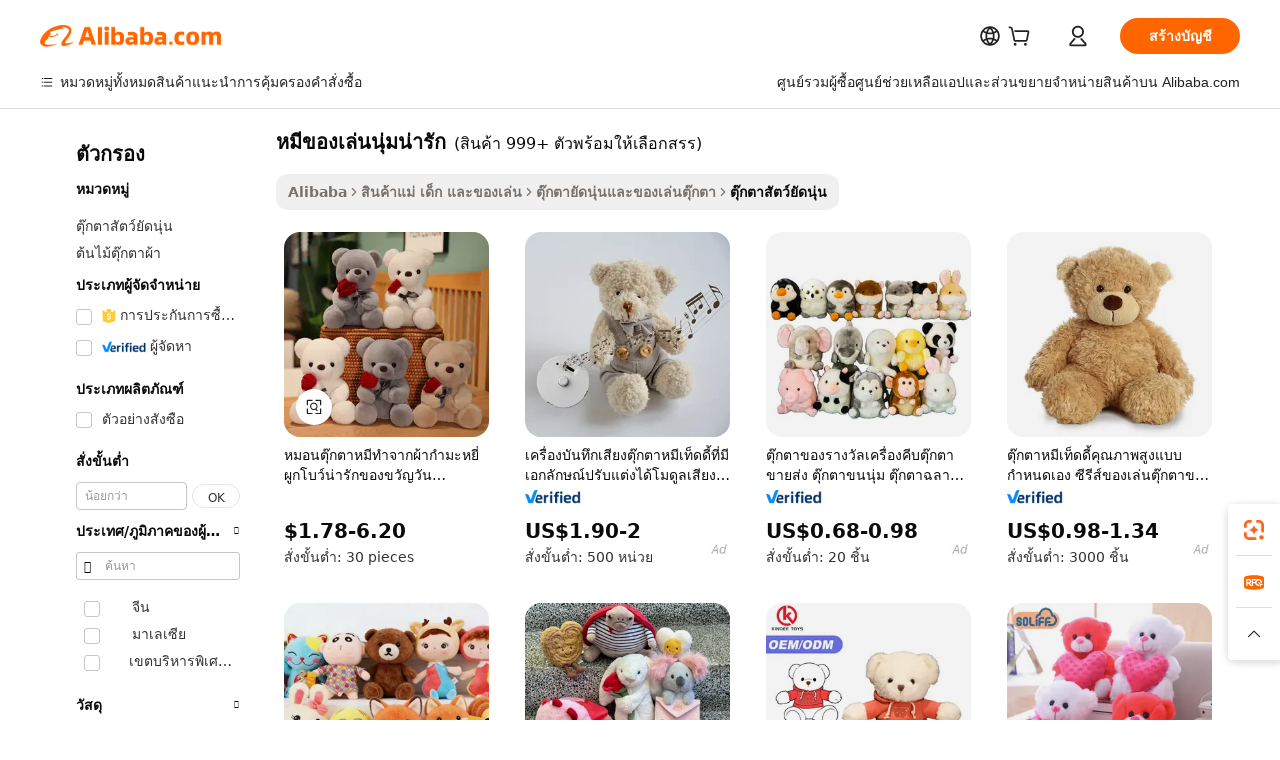

--- FILE ---
content_type: text/html;charset=UTF-8
request_url: https://thai.alibaba.com/g/fw/pc/lovely-soft-toy-bear.html
body_size: 190124
content:

<!-- screen_content -->

    <!-- tangram:5410 begin-->
    <!-- tangram:529998 begin-->
    
<!DOCTYPE html>
<html lang="th" dir="ltr">
  <head>
        <script>
      window.__BB = {
        scene: window.__bb_scene || 'traffic-free-goods'
      };
      window.__BB.BB_CWV_IGNORE = {
          lcp_element: ['#icbu-buyer-pc-top-banner'],
          lcp_url: [],
        };
      window._timing = {}
      window._timing.first_start = Date.now();
      window.needLoginInspiration = Boolean(false);
      // 变量用于标记页面首次可见时间
      let firstVisibleTime = null;
      if (typeof document.hidden !== 'undefined') {
        // 页面首次加载时直接统计
        if (!document.hidden) {
          firstVisibleTime = Date.now();
          window.__BB_timex = 1
        } else {
          // 页面不可见时监听 visibilitychange 事件
          document.addEventListener('visibilitychange', () => {
            if (!document.hidden) {
              firstVisibleTime = Date.now();
              window.__BB_timex = firstVisibleTime - window.performance.timing.navigationStart
              window.__BB.firstVisibleTime = window.__BB_timex
              console.log("Page became visible after "+ window.__BB_timex + " ms");
            }
          }, { once: true });  // 确保只触发一次
        }
      } else {
        console.warn('Page Visibility API is not supported in this browser.');
      }
    </script>
        <meta name="data-spm" content="a2700">
        <meta name="aplus-xplug" content="NONE">
        <meta name="aplus-icbu-disable-umid" content="1">
        <meta name="google-translate-customization" content="9de59014edaf3b99-22e1cf3b5ca21786-g00bb439a5e9e5f8f-f">
    <meta name="yandex-verification" content="25a76ba8e4443bb3" />
    <meta name="msvalidate.01" content="E3FBF0E89B724C30844BF17C59608E8F" />
    <meta name="viewport" content="width=device-width, initial-scale=1.0, maximum-scale=5.0, user-scalable=yes">
        <link rel="preconnect" href="https://s.alicdn.com/" crossorigin>
    <link rel="dns-prefetch" href="https://s.alicdn.com">
                        <link rel="preload" href="https://s.alicdn.com/@g/alilog/??aplus_plugin_icbufront/index.js,mlog/aplus_v2.js" as="script">
        <link rel="preload" href="https://s.alicdn.com/@img/imgextra/i2/O1CN0153JdbU26g4bILVOyC_!!6000000007690-2-tps-418-58.png" as="image">
        <script>
            window.__APLUS_ABRATE__ = {
        perf_group: 'base64cached',
        scene: "traffic-free-goods",
      };
    </script>
    <meta name="aplus-mmstat-timeout" content="15000">
        <meta content="text/html; charset=utf-8" http-equiv="Content-Type">
          <title>น่ารักและปลอดภัย หมีของเล่นนุ่มน่ารัก เหมาะสำหรับเป็นของขวัญ - Alibaba.com</title>
      <meta name="keywords" content="teddy bear,breathing teddy bear,teddy bear plush toy">
      <meta name="description" content="เรียกดูคอลเลกชันของ หมีของเล่นนุ่มน่ารัก ที่น่ารักบน Alibaba.com เพื่อค้นหาของขวัญที่ถูกใจ หมีของเล่นนุ่มน่ารัก ทำจากวัสดุที่ดีที่สุดในราคาที่ถูกจนน่าตกใจ">
            <meta name="pagetiming-rate" content="9">
      <meta name="pagetiming-resource-rate" content="4">
                    <link rel="canonical" href="https://thai.alibaba.com/g/lovely-soft-toy-bear.html">
                              <link rel="alternate" hreflang="fr" href="https://french.alibaba.com/g/lovely-soft-toy-bear.html">
                  <link rel="alternate" hreflang="de" href="https://german.alibaba.com/g/lovely-soft-toy-bear.html">
                  <link rel="alternate" hreflang="pt" href="https://portuguese.alibaba.com/g/lovely-soft-toy-bear.html">
                  <link rel="alternate" hreflang="it" href="https://italian.alibaba.com/g/lovely-soft-toy-bear.html">
                  <link rel="alternate" hreflang="es" href="https://spanish.alibaba.com/g/lovely-soft-toy-bear.html">
                  <link rel="alternate" hreflang="ru" href="https://russian.alibaba.com/g/lovely-soft-toy-bear.html">
                  <link rel="alternate" hreflang="ko" href="https://korean.alibaba.com/g/lovely-soft-toy-bear.html">
                  <link rel="alternate" hreflang="ar" href="https://arabic.alibaba.com/g/lovely-soft-toy-bear.html">
                  <link rel="alternate" hreflang="ja" href="https://japanese.alibaba.com/g/lovely-soft-toy-bear.html">
                  <link rel="alternate" hreflang="tr" href="https://turkish.alibaba.com/g/lovely-soft-toy-bear.html">
                  <link rel="alternate" hreflang="th" href="https://thai.alibaba.com/g/lovely-soft-toy-bear.html">
                  <link rel="alternate" hreflang="vi" href="https://vietnamese.alibaba.com/g/lovely-soft-toy-bear.html">
                  <link rel="alternate" hreflang="nl" href="https://dutch.alibaba.com/g/lovely-soft-toy-bear.html">
                  <link rel="alternate" hreflang="he" href="https://hebrew.alibaba.com/g/lovely-soft-toy-bear.html">
                  <link rel="alternate" hreflang="id" href="https://indonesian.alibaba.com/g/lovely-soft-toy-bear.html">
                  <link rel="alternate" hreflang="hi" href="https://hindi.alibaba.com/g/lovely-soft-toy-bear.html">
                  <link rel="alternate" hreflang="en" href="https://www.alibaba.com/showroom/lovely-soft-toy-bear.html">
                  <link rel="alternate" hreflang="zh" href="https://chinese.alibaba.com/g/lovely-soft-toy-bear.html">
                  <link rel="alternate" hreflang="x-default" href="https://www.alibaba.com/showroom/lovely-soft-toy-bear.html">
                                        <script>
      // Aplus 配置自动打点
      var queue = window.goldlog_queue || (window.goldlog_queue = []);
      var tags = ["button", "a", "div", "span", "i", "svg", "input", "li", "tr"];
      queue.push(
        {
          action: 'goldlog.appendMetaInfo',
          arguments: [
            'aplus-auto-exp',
            [
              {
                logkey: '/sc.ug_msite.new_product_exp',
                cssSelector: '[data-spm-exp]',
                props: ["data-spm-exp"],
              },
              {
                logkey: '/sc.ug_pc.seolist_product_exp',
                cssSelector: '.traffic-card-gallery',
                props: ["data-spm-exp"],
              }
            ]
          ]
        }
      )
      queue.push({
        action: 'goldlog.setMetaInfo',
        arguments: ['aplus-auto-clk', JSON.stringify(tags.map(tag =>({
          "logkey": "/sc.ug_msite.new_product_clk",
          tag,
          "filter": "data-spm-clk",
          "props": ["data-spm-clk"]
        })))],
      });
    </script>
  </head>
  <div id="icbu-header"><div id="the-new-header" data-version="4.4.0" data-tnh-auto-exp="tnh-expose" data-scenes="search-products" style="position: relative;background-color: #fff;border-bottom: 1px solid #ddd;box-sizing: border-box; font-family:Inter,SF Pro Text,Roboto,Helvetica Neue,Helvetica,Tahoma,Arial,PingFang SC,Microsoft YaHei;"><div style="display: flex;align-items:center;height: 72px;min-width: 1200px;max-width: 1580px;margin: 0 auto;padding: 0 40px;box-sizing: border-box;"><img style="height: 29px; width: 209px;" src="https://s.alicdn.com/@img/imgextra/i2/O1CN0153JdbU26g4bILVOyC_!!6000000007690-2-tps-418-58.png" alt="" /></div><div style="min-width: 1200px;max-width: 1580px;margin: 0 auto;overflow: hidden;font-size: 14px;display: flex;justify-content: space-between;padding: 0 40px;box-sizing: border-box;"><div style="display: flex; align-items: center; justify-content: space-between"><div style="position: relative; height: 36px; padding: 0 28px 0 20px">All categories</div><div style="position: relative; height: 36px; padding-right: 28px">Featured selections</div><div style="position: relative; height: 36px">Trade Assurance</div></div><div style="display: flex; align-items: center; justify-content: space-between"><div style="position: relative; height: 36px; padding-right: 28px">Buyer Central</div><div style="position: relative; height: 36px; padding-right: 28px">Help Center</div><div style="position: relative; height: 36px; padding-right: 28px">Get the app</div><div style="position: relative; height: 36px">Become a supplier</div></div></div></div></div></div>
  <body data-spm="7724857" style="min-height: calc(100vh + 1px)"><script 
id="beacon-aplus"   
src="//s.alicdn.com/@g/alilog/??aplus_plugin_icbufront/index.js,mlog/aplus_v2.js"
exparams="aplus=async&userid=&aplus&ali_beacon_id=&ali_apache_id=33%2e3%2e150%2e79%2e1769306907113%2e888707%2e2&ali_apache_track=&ali_apache_tracktmp=&eagleeye_traceid=2103973617693069073426662e0740&ip=18%2e216%2e144%2e102&dmtrack_c={ali%5fresin%5ftrace%3dse%5frst%3dnull%7csp%5fviewtype%3dY%7cset%3d3%7cser%3d1007%7cpageId%3d6c7a14f05d8a4daf93f56fe3e218c21e%7cm%5fpageid%3dnull%7cpvmi%3d62e3762ab4a74cce9dd6d0de4c92ed75%7csek%5fsepd%3d%25E0%25B8%25AB%25E0%25B8%25A1%25E0%25B8%25B5%25E0%25B8%2582%25E0%25B8%25AD%25E0%25B8%2587%25E0%25B9%2580%25E0%25B8%25A5%25E0%25B9%2588%25E0%25B8%2599%25E0%25B8%2599%25E0%25B8%25B8%25E0%25B9%2588%25E0%25B8%25A1%25E0%25B8%2599%25E0%25B9%2588%25E0%25B8%25B2%25E0%25B8%25A3%25E0%25B8%25B1%25E0%25B8%2581%7csek%3dlovely%2bsoft%2btoy%2bbear%7cse%5fpn%3d1%7cp4pid%3d28a36664%2d3fbd%2d416d%2db1b3%2d9b97bce4ceff%7csclkid%3dnull%7cforecast%5fpost%5fcate%3dnull%7cseo%5fnew%5fuser%5fflag%3dfalse%7ccategoryId%3d100001765%7cseo%5fsearch%5fmodel%5fupgrade%5fv2%3d2025070801%7cseo%5fmodule%5fcard%5f20240624%3d202406242%7clong%5ftext%5fgoogle%5ftranslate%5fv2%3d2407142%7cseo%5fcontent%5ftd%5fbottom%5ftext%5fupdate%5fkey%3d2025070801%7cseo%5fsearch%5fmodel%5fupgrade%5fv3%3d2025072201%7cseo%5fsearch%5fmodel%5fmulti%5fupgrade%5fv3%3d2025081101%7cdamo%5falt%5freplace%3dnull%7cwap%5fcross%3d2007659%7cwap%5fcs%5faction%3d2005494%7cAPP%5fVisitor%5fActive%3d26705%7cseo%5fshowroom%5fgoods%5fmix%3d2005244%7cseo%5fdefault%5fcached%5flong%5ftext%5ffrom%5fnew%5fkeyword%5fstep%3d2024122502%7cshowroom%5fgeneral%5ftemplate%3d2005292%7cshowroom%5freview%3d20230308%7cwap%5fcs%5ftext%3dnull%7cstructured%5fdata%3d2025052702%7cseo%5fmulti%5fstyle%5ftext%5fupdate%3d2511181%7cpc%5fnew%5fheader%3dnull%7cseo%5fmeta%5fcate%5ftemplate%5fv1%3d2025042401%7cseo%5fmeta%5ftd%5fsearch%5fkeyword%5fstep%5fv1%3d2025040999%7cseo%5fshowroom%5fbiz%5fbabablog%3d2809001%7cshowroom%5fft%5flong%5ftext%5fbaks%3d80802%7cAPP%5fGrowing%5fBuyer%5fHigh%5fIntent%5fActive%3d25488%7cshowroom%5fpc%5fv2019%3d2104%7cAPP%5fProspecting%5fBuyer%3d26710%7ccache%5fcontrol%3dnull%7cAPP%5fChurned%5fCore%5fBuyer%3d25463%7cseo%5fdefault%5fcached%5flong%5ftext%5fstep%3d24110802%7camp%5flighthouse%5fscore%5fimage%3d19657%7cseo%5fft%5ftranslate%5fgemini%3d25012003%7cwap%5fnode%5fssr%3d2015725%7cdataphant%5fopen%3d27030%7clongtext%5fmulti%5fstyle%5fexpand%5frussian%3d2510141%7cseo%5flongtext%5fgoogle%5fdata%5fsection%3d25021702%7cindustry%5fpopular%5ffloor%3dnull%7cwap%5fad%5fgoods%5fproduct%5finterval%3dnull%7cseo%5fgoods%5fbootom%5fwholesale%5flink%3dnull%7cseo%5fkeyword%5faatest%3d8%7cseo%5fmiddle%5fwholesale%5flink%3dnull%7cft%5flong%5ftext%5fenpand%5fstep2%3d121602%7cseo%5fft%5flongtext%5fexpand%5fstep3%3d25012102%7cseo%5fwap%5fheadercard%3d2006288%7cAPP%5fChurned%5fInactive%5fVisitor%3d25497%7cAPP%5fGrowing%5fBuyer%5fHigh%5fIntent%5fInactive%3d25484%7cseo%5fmeta%5ftd%5fmulti%5fkey%3d2025061801%7ctop%5frecommend%5f20250120%3d202501201%7clongtext%5fmulti%5fstyle%5fexpand%5ffrench%5fcopy%3d25091802%7clongtext%5fmulti%5fstyle%5fexpand%5ffrench%5fcopy%5fcopy%3d25092502%7cseo%5ffloor%5fexp%3dnull%7cseo%5fshowroom%5falgo%5flink%3d17764%7cseo%5fmeta%5ftd%5faib%5fgeneral%5fkey%3d2025091901%7ccountry%5findustry%3d202311033%7cshowroom%5fft%5flong%5ftext%5fenpand%5fstep1%3d101102%7cseo%5fshowroom%5fnorel%3dnull%7cplp%5fstyle%5f25%5fpc%3d202505222%7cseo%5fggs%5flayer%3d10010%7cquery%5fmutil%5flang%5ftranslate%3d2025060300%7cseo%5fsearch%5fmulti%5fsearch%5ftype%5fv2%3d2026012200%7cAPP%5fChurned%5fBuyer%3d25468%7cstream%5frender%5fperf%5fopt%3d2309181%7cwap%5fgoods%3d2007383%7cseo%5fshowroom%5fsimilar%5f20240614%3d202406142%7cchinese%5fopen%3d6307%7cquery%5fgpt%5ftranslate%3d20240820%7cad%5fproduct%5finterval%3dnull%7camp%5fto%5fpwa%3d2007359%7cplp%5faib%5fmulti%5fai%5fmeta%3d20250401%7cwap%5fsupplier%5fcontent%3dnull%7cpc%5ffree%5frefactoring%3d20220315%7csso%5foem%5ffloor%3d30031%7cAPP%5fGrowing%5fBuyer%5fInactive%3d25476%7cseo%5fpc%5fnew%5fview%5f20240807%3d202408072%7cseo%5fbottom%5ftext%5fentity%5fkey%5fcopy%3d2025062400%7cstream%5frender%3d433763%7cseo%5fmodule%5fcard%5f20240424%3d202404241%7cseo%5ftitle%5freplace%5f20191226%3d5841%7clongtext%5fmulti%5fstyle%5fexpand%3d25090802%7cgoogleweblight%3d6516%7clighthouse%5fbase64%3d2005760%7cAPP%5fProspecting%5fBuyer%5fActive%3d26719%7cad%5fgoods%5fproduct%5finterval%3dnull%7cseo%5fbottom%5fdeep%5fextend%5fkw%5fkey%3d2025071101%7clongtext%5fmulti%5fstyle%5fexpand%5fturkish%3d25102801%7cilink%5fuv%3d20240911%7cwap%5flist%5fwakeup%3d2005832%7ctpp%5fcrosslink%5fpc%3d20205311%7cseo%5ftop%5fbooth%3d18501%7cAPP%5fGrowing%5fBuyer%5fLess%5fActive%3d25472%7cseo%5fsearch%5fmodel%5fupgrade%5frank%3d2025092401%7cgoodslayer%3d7977%7cft%5flong%5ftext%5ftranslate%5fexpand%5fstep1%3d24110802%7cseo%5fheaderstyle%5ftraffic%5fkey%5fv1%3d2025072100%7ccrosslink%5fswitch%3d2008141%7cp4p%5foutline%3d20240328%7cseo%5fmeta%5ftd%5faib%5fv2%5fkey%3d2025091801%7crts%5fmulti%3d2008404%7cseo%5fad%5foptimization%5fkey%5fv2%3d2025072300%7cAPP%5fVisitor%5fLess%5fActive%3d26697%7cseo%5fsearch%5franker%5fid%3d2025112400%7cplp%5fstyle%5f25%3d202505192%7ccdn%5fvm%3d2007368%7cwap%5fad%5fproduct%5finterval%3dnull%7cseo%5fsearch%5fmodel%5fmulti%5fupgrade%5frank%3d2025092401%7cpc%5fcard%5fshare%3d2025081201%7cAPP%5fGrowing%5fBuyer%5fHigh%5fIntent%5fLess%5fActive%3d25480%7cgoods%5ftitle%5fsubstitute%3d9617%7cwap%5fscreen%5fexp%3d2025081400%7creact%5fheader%5ftest%3d202502182%7cpc%5fcs%5fcolor%3dnull%7cshowroom%5fft%5flong%5ftext%5ftest%3d72502%7cone%5ftap%5flogin%5fABTest%3d202308153%7cseo%5fhyh%5fshow%5ftags%3dnull%7cplp%5fstructured%5fdata%3d2508182%7cguide%5fdelete%3d2008526%7cseo%5findustry%5ftemplate%3dnull%7cseo%5fmeta%5ftd%5fmulti%5fes%5fkey%3d2025073101%7cseo%5fshowroom%5fdata%5fmix%3d19888%7csso%5ftop%5franking%5ffloor%3d20031%7cseo%5ftd%5fdeep%5fupgrade%5fkey%5fv3%3d2025081101%7cwap%5fue%5fone%3d2025111401%7cshowroom%5fto%5frts%5flink%3d2008480%7ccountrysearch%5ftest%3dnull%7cchannel%5famp%5fto%5fpwa%3d2008435%7cseo%5fmulti%5fstyles%5flong%5ftext%3d2503172%7cseo%5fmeta%5ftext%5fmutli%5fcate%5ftemplate%5fv1%3d2025080800%7cseo%5fdefault%5fcached%5fmutil%5flong%5ftext%5fstep%3d24110436%7cseo%5faction%5fpoint%5ftype%3d22823%7cseo%5faib%5ftd%5flaunch%5f20240828%5fcopy%3d202408282%7cseo%5fshowroom%5fwholesale%5flink%3d2486142%7cseo%5fperf%5fimprove%3d2023999%7cseo%5fwap%5flist%5fbounce%5f01%3d2063%7cseo%5fwap%5flist%5fbounce%5f02%3d2128%7cAPP%5fGrowing%5fBuyer%5fActive%3d25492%7cvideolayer%3dnull%7cvideo%5fplay%3dnull%7cAPP%5fChurned%5fMember%5fInactive%3d25501%7cseo%5fgoogle%5fnew%5fstruct%3d438326%7cicbu%5falgo%5fp4p%5fseo%5fad%3d2025072300%7ctpp%5ftrace%3dseoKeyword%2dseoKeyword%5fv3%2dproduct%2dPRODUCT%5fFAIL}&pageid=12d890660b0fe5c81769306907&hn=ensearchweb011015229200%2erg%2dde%2d3%2ede46&asid=AQAAAAAbe3Vpn3E+WQAAAAD4OvVsL9HhVQ==&treq=&tres=" async>
</script>
            <style>body{background-color:white;}.no-scrollbar.il-sticky.il-top-0.il-max-h-\[100vh\].il-w-\[200px\].il-flex-shrink-0.il-flex-grow-0.il-overflow-y-scroll{background-color:#FFF;padding-left:12px}</style>
                    <!-- tangram:530006 begin-->
<!--  -->
 <style>
   @keyframes il-spin {
     to {
       transform: rotate(360deg);
     }
   }
   @keyframes il-pulse {
     50% {
       opacity: 0.5;
     }
   }
   .traffic-card-gallery {display: flex;position: relative;flex-direction: column;justify-content: flex-start;border-radius: 0.5rem;background-color: #fff;padding: 0.5rem 0.5rem 1rem;overflow: hidden;font-size: 0.75rem;line-height: 1rem;}
   .traffic-card-list {display: flex;position: relative;flex-direction: row;justify-content: flex-start;border-bottom-width: 1px;background-color: #fff;padding: 1rem;height: 292px;overflow: hidden;font-size: 0.75rem;line-height: 1rem;}
   .product-price {
     b {
       font-size: 22px;
     }
   }
   .skel-loading {
       animation: il-pulse 2s cubic-bezier(0.4, 0, 0.6, 1) infinite;background-color: hsl(60, 4.8%, 95.9%);
   }
 </style>
<div id="first-cached-card">
  <div style="box-sizing:border-box;display: flex;position: absolute;left: 0;right: 0;margin: 0 auto;z-index: 1;min-width: 1200px;max-width: 1580px;padding: 0.75rem 3.25rem 0;pointer-events: none;">
    <!--页面左侧区域-->
    <div style="width: 200px;padding-top: 1rem;padding-left:12px; background-color: #fff;border-radius: 0.25rem">
      <div class="skel-loading" style="height: 1.5rem;width: 50%;border-radius: 0.25rem;"></div>
      <div style="margin-top: 1rem;margin-bottom: 1rem;">
        <div class="skel-loading" style="height: 1rem;width: calc(100% * 5 / 6);"></div>
        <div
          class="skel-loading"
          style="margin-top: 1rem;height: 1rem;width: calc(100% * 8 / 12);"
        ></div>
        <div class="skel-loading" style="margin-top: 1rem;height: 1rem;width: 75%;"></div>
        <div
          class="skel-loading"
          style="margin-top: 1rem;height: 1rem;width: calc(100% * 7 / 12);"
        ></div>
      </div>
      <div class="skel-loading" style="height: 1.5rem;width: 50%;border-radius: 0.25rem;"></div>
      <div style="margin-top: 1rem;margin-bottom: 1rem;">
        <div class="skel-loading" style="height: 1rem;width: calc(100% * 5 / 6);"></div>
        <div
          class="skel-loading"
          style="margin-top: 1rem;height: 1rem;width: calc(100% * 8 / 12);"
        ></div>
        <div class="skel-loading" style="margin-top: 1rem;height: 1rem;width: 75%;"></div>
        <div
          class="skel-loading"
          style="margin-top: 1rem;height: 1rem;width: calc(100% * 7 / 12);"
        ></div>
      </div>
      <div class="skel-loading" style="height: 1.5rem;width: 50%;border-radius: 0.25rem;"></div>
      <div style="margin-top: 1rem;margin-bottom: 1rem;">
        <div class="skel-loading" style="height: 1rem;width: calc(100% * 5 / 6);"></div>
        <div
          class="skel-loading"
          style="margin-top: 1rem;height: 1rem;width: calc(100% * 8 / 12);"
        ></div>
        <div class="skel-loading" style="margin-top: 1rem;height: 1rem;width: 75%;"></div>
        <div
          class="skel-loading"
          style="margin-top: 1rem;height: 1rem;width: calc(100% * 7 / 12);"
        ></div>
      </div>
      <div class="skel-loading" style="height: 1.5rem;width: 50%;border-radius: 0.25rem;"></div>
      <div style="margin-top: 1rem;margin-bottom: 1rem;">
        <div class="skel-loading" style="height: 1rem;width: calc(100% * 5 / 6);"></div>
        <div
          class="skel-loading"
          style="margin-top: 1rem;height: 1rem;width: calc(100% * 8 / 12);"
        ></div>
        <div class="skel-loading" style="margin-top: 1rem;height: 1rem;width: 75%;"></div>
        <div
          class="skel-loading"
          style="margin-top: 1rem;height: 1rem;width: calc(100% * 7 / 12);"
        ></div>
      </div>
      <div class="skel-loading" style="height: 1.5rem;width: 50%;border-radius: 0.25rem;"></div>
      <div style="margin-top: 1rem;margin-bottom: 1rem;">
        <div class="skel-loading" style="height: 1rem;width: calc(100% * 5 / 6);"></div>
        <div
          class="skel-loading"
          style="margin-top: 1rem;height: 1rem;width: calc(100% * 8 / 12);"
        ></div>
        <div class="skel-loading" style="margin-top: 1rem;height: 1rem;width: 75%;"></div>
        <div
          class="skel-loading"
          style="margin-top: 1rem;height: 1rem;width: calc(100% * 7 / 12);"
        ></div>
      </div>
      <div class="skel-loading" style="height: 1.5rem;width: 50%;border-radius: 0.25rem;"></div>
      <div style="margin-top: 1rem;margin-bottom: 1rem;">
        <div class="skel-loading" style="height: 1rem;width: calc(100% * 5 / 6);"></div>
        <div
          class="skel-loading"
          style="margin-top: 1rem;height: 1rem;width: calc(100% * 8 / 12);"
        ></div>
        <div class="skel-loading" style="margin-top: 1rem;height: 1rem;width: 75%;"></div>
        <div
          class="skel-loading"
          style="margin-top: 1rem;height: 1rem;width: calc(100% * 7 / 12);"
        ></div>
      </div>
    </div>
    <!--页面主体区域-->
    <div style="flex: 1 1 0%; overflow: hidden;padding: 0.5rem 0.5rem 0.5rem 1.5rem">
      <div style="height: 1.25rem;margin-bottom: 1rem;"></div>
      <!-- keywords -->
      <div style="margin-bottom: 1rem;height: 1.75rem;font-weight: 700;font-size: 1.25rem;line-height: 1.75rem;"></div>
      <!-- longtext -->
            <div style="width: calc(25% - 0.9rem);pointer-events: auto">
        <div class="traffic-card-gallery">
          <!-- ProductImage -->
          <a href="//www.alibaba.com/product-detail/Factory-Wholesale-Cartoon-Kawaii-Customised-Valentine_1601621192429.html?from=SEO" target="_blank" style="position: relative;margin-bottom: 0.5rem;aspect-ratio: 1;overflow: hidden;border-radius: 0.5rem;">
            <div style="display: flex; overflow: hidden">
              <div style="position: relative;margin: 0;width: 100%;min-width: 0;flex-shrink: 0;flex-grow: 0;flex-basis: 100%;padding: 0;">
                <img style="position: relative; aspect-ratio: 1; width: 100%" src="[data-uri]" loading="eager" />
                <div style="position: absolute;left: 0;bottom: 0;right: 0;top: 0;background-color: #000;opacity: 0.05;"></div>
              </div>
            </div>
          </a>
          <div style="display: flex;flex: 1 1 0%;flex-direction: column;justify-content: space-between;">
            <div>
              <a class="skel-loading" style="margin-top: 0.5rem;display:inline-block;width:100%;height:1rem;" href="//www.alibaba.com/product-detail/Factory-Wholesale-Cartoon-Kawaii-Customised-Valentine_1601621192429.html" target="_blank"></a>
              <a class="skel-loading" style="margin-top: 0.125rem;display:inline-block;width:100%;height:1rem;" href="//www.alibaba.com/product-detail/Factory-Wholesale-Cartoon-Kawaii-Customised-Valentine_1601621192429.html" target="_blank"></a>
              <div class="skel-loading" style="margin-top: 0.25rem;height:1.625rem;width:75%"></div>
              <div class="skel-loading" style="margin-top: 0.5rem;height: 1rem;width:50%"></div>
              <div class="skel-loading" style="margin-top:0.25rem;height:1rem;width:25%"></div>
            </div>
          </div>

        </div>
      </div>

    </div>
  </div>
</div>
<!-- tangram:530006 end-->
            <style>.component-left-filter-callback{display:flex;position:relative;margin-top:10px;height:1200px}.component-left-filter-callback img{width:200px}.component-left-filter-callback i{position:absolute;top:5%;left:50%}.related-search-wrapper{padding:.5rem;--tw-bg-opacity: 1;background-color:#fff;background-color:rgba(255,255,255,var(--tw-bg-opacity, 1));border-width:1px;border-color:var(--input)}.related-search-wrapper .related-search-box{margin:12px 16px}.related-search-wrapper .related-search-box .related-search-title{display:inline;float:start;color:#666;word-wrap:break-word;margin-right:12px;width:13%}.related-search-wrapper .related-search-box .related-search-content{display:flex;flex-wrap:wrap}.related-search-wrapper .related-search-box .related-search-content .related-search-link{margin-right:12px;width:23%;overflow:hidden;color:#666;text-overflow:ellipsis;white-space:nowrap}.product-title img{margin-right:.5rem;display:inline-block;height:1rem;vertical-align:sub}.product-price b{font-size:22px}.similar-icon{position:absolute;bottom:12px;z-index:2;right:12px}.rfq-card{display:inline-block;position:relative;box-sizing:border-box;margin-bottom:36px}.rfq-card .rfq-card-content{display:flex;position:relative;flex-direction:column;align-items:flex-start;background-size:cover;background-color:#fff;padding:12px;width:100%;height:100%}.rfq-card .rfq-card-content .rfq-card-icon{margin-top:50px}.rfq-card .rfq-card-content .rfq-card-icon img{width:45px}.rfq-card .rfq-card-content .rfq-card-top-title{margin-top:14px;color:#222;font-weight:400;font-size:16px}.rfq-card .rfq-card-content .rfq-card-title{margin-top:24px;color:#333;font-weight:800;font-size:20px}.rfq-card .rfq-card-content .rfq-card-input-box{margin-top:24px;width:100%}.rfq-card .rfq-card-content .rfq-card-input-box textarea{box-sizing:border-box;border:1px solid #ddd;border-radius:4px;background-color:#fff;padding:9px 12px;width:100%;height:88px;resize:none;color:#666;font-weight:400;font-size:13px;font-family:inherit}.rfq-card .rfq-card-content .rfq-card-button{margin-top:24px;border:1px solid #666;border-radius:16px;background-color:#fff;width:67%;color:#000;font-weight:700;font-size:14px;line-height:30px;text-align:center}[data-modulename^=ProductList-] div{contain-intrinsic-size:auto 500px}.traffic-card-gallery:hover{--tw-shadow: 0px 2px 6px 2px rgba(0,0,0,.12157);--tw-shadow-colored: 0px 2px 6px 2px var(--tw-shadow-color);box-shadow:0 0 #0000,0 0 #0000,0 2px 6px 2px #0000001f;box-shadow:var(--tw-ring-offset-shadow, 0 0 rgba(0,0,0,0)),var(--tw-ring-shadow, 0 0 rgba(0,0,0,0)),var(--tw-shadow);z-index:10}.traffic-card-gallery{position:relative;display:flex;flex-direction:column;justify-content:flex-start;overflow:hidden;border-radius:.75rem;--tw-bg-opacity: 1;background-color:#fff;background-color:rgba(255,255,255,var(--tw-bg-opacity, 1));padding:.5rem;font-size:.75rem;line-height:1rem}.traffic-card-list{position:relative;display:flex;height:292px;flex-direction:row;justify-content:flex-start;overflow:hidden;border-bottom-width:1px;--tw-bg-opacity: 1;background-color:#fff;background-color:rgba(255,255,255,var(--tw-bg-opacity, 1));padding:1rem;font-size:.75rem;line-height:1rem}.traffic-card-g-industry:hover{--tw-shadow: 0 0 10px rgba(0,0,0,.1);--tw-shadow-colored: 0 0 10px var(--tw-shadow-color);box-shadow:0 0 #0000,0 0 #0000,0 0 10px #0000001a;box-shadow:var(--tw-ring-offset-shadow, 0 0 rgba(0,0,0,0)),var(--tw-ring-shadow, 0 0 rgba(0,0,0,0)),var(--tw-shadow)}.traffic-card-g-industry{position:relative;border-radius:var(--radius);--tw-bg-opacity: 1;background-color:#fff;background-color:rgba(255,255,255,var(--tw-bg-opacity, 1));padding:1.25rem .75rem .75rem;font-size:.875rem;line-height:1.25rem}.module-filter-section-wrapper{max-height:none!important;overflow-x:hidden}*,:before,:after{--tw-border-spacing-x: 0;--tw-border-spacing-y: 0;--tw-translate-x: 0;--tw-translate-y: 0;--tw-rotate: 0;--tw-skew-x: 0;--tw-skew-y: 0;--tw-scale-x: 1;--tw-scale-y: 1;--tw-pan-x: ;--tw-pan-y: ;--tw-pinch-zoom: ;--tw-scroll-snap-strictness: proximity;--tw-gradient-from-position: ;--tw-gradient-via-position: ;--tw-gradient-to-position: ;--tw-ordinal: ;--tw-slashed-zero: ;--tw-numeric-figure: ;--tw-numeric-spacing: ;--tw-numeric-fraction: ;--tw-ring-inset: ;--tw-ring-offset-width: 0px;--tw-ring-offset-color: #fff;--tw-ring-color: rgba(59, 130, 246, .5);--tw-ring-offset-shadow: 0 0 rgba(0,0,0,0);--tw-ring-shadow: 0 0 rgba(0,0,0,0);--tw-shadow: 0 0 rgba(0,0,0,0);--tw-shadow-colored: 0 0 rgba(0,0,0,0);--tw-blur: ;--tw-brightness: ;--tw-contrast: ;--tw-grayscale: ;--tw-hue-rotate: ;--tw-invert: ;--tw-saturate: ;--tw-sepia: ;--tw-drop-shadow: ;--tw-backdrop-blur: ;--tw-backdrop-brightness: ;--tw-backdrop-contrast: ;--tw-backdrop-grayscale: ;--tw-backdrop-hue-rotate: ;--tw-backdrop-invert: ;--tw-backdrop-opacity: ;--tw-backdrop-saturate: ;--tw-backdrop-sepia: ;--tw-contain-size: ;--tw-contain-layout: ;--tw-contain-paint: ;--tw-contain-style: }::backdrop{--tw-border-spacing-x: 0;--tw-border-spacing-y: 0;--tw-translate-x: 0;--tw-translate-y: 0;--tw-rotate: 0;--tw-skew-x: 0;--tw-skew-y: 0;--tw-scale-x: 1;--tw-scale-y: 1;--tw-pan-x: ;--tw-pan-y: ;--tw-pinch-zoom: ;--tw-scroll-snap-strictness: proximity;--tw-gradient-from-position: ;--tw-gradient-via-position: ;--tw-gradient-to-position: ;--tw-ordinal: ;--tw-slashed-zero: ;--tw-numeric-figure: ;--tw-numeric-spacing: ;--tw-numeric-fraction: ;--tw-ring-inset: ;--tw-ring-offset-width: 0px;--tw-ring-offset-color: #fff;--tw-ring-color: rgba(59, 130, 246, .5);--tw-ring-offset-shadow: 0 0 rgba(0,0,0,0);--tw-ring-shadow: 0 0 rgba(0,0,0,0);--tw-shadow: 0 0 rgba(0,0,0,0);--tw-shadow-colored: 0 0 rgba(0,0,0,0);--tw-blur: ;--tw-brightness: ;--tw-contrast: ;--tw-grayscale: ;--tw-hue-rotate: ;--tw-invert: ;--tw-saturate: ;--tw-sepia: ;--tw-drop-shadow: ;--tw-backdrop-blur: ;--tw-backdrop-brightness: ;--tw-backdrop-contrast: ;--tw-backdrop-grayscale: ;--tw-backdrop-hue-rotate: ;--tw-backdrop-invert: ;--tw-backdrop-opacity: ;--tw-backdrop-saturate: ;--tw-backdrop-sepia: ;--tw-contain-size: ;--tw-contain-layout: ;--tw-contain-paint: ;--tw-contain-style: }*,:before,:after{box-sizing:border-box;border-width:0;border-style:solid;border-color:#e5e7eb}:before,:after{--tw-content: ""}html,:host{line-height:1.5;-webkit-text-size-adjust:100%;-moz-tab-size:4;-o-tab-size:4;tab-size:4;font-family:ui-sans-serif,system-ui,-apple-system,Segoe UI,Roboto,Ubuntu,Cantarell,Noto Sans,sans-serif,"Apple Color Emoji","Segoe UI Emoji",Segoe UI Symbol,"Noto Color Emoji";font-feature-settings:normal;font-variation-settings:normal;-webkit-tap-highlight-color:transparent}body{margin:0;line-height:inherit}hr{height:0;color:inherit;border-top-width:1px}abbr:where([title]){text-decoration:underline;-webkit-text-decoration:underline dotted;text-decoration:underline dotted}h1,h2,h3,h4,h5,h6{font-size:inherit;font-weight:inherit}a{color:inherit;text-decoration:inherit}b,strong{font-weight:bolder}code,kbd,samp,pre{font-family:ui-monospace,SFMono-Regular,Menlo,Monaco,Consolas,Liberation Mono,Courier New,monospace;font-feature-settings:normal;font-variation-settings:normal;font-size:1em}small{font-size:80%}sub,sup{font-size:75%;line-height:0;position:relative;vertical-align:baseline}sub{bottom:-.25em}sup{top:-.5em}table{text-indent:0;border-color:inherit;border-collapse:collapse}button,input,optgroup,select,textarea{font-family:inherit;font-feature-settings:inherit;font-variation-settings:inherit;font-size:100%;font-weight:inherit;line-height:inherit;letter-spacing:inherit;color:inherit;margin:0;padding:0}button,select{text-transform:none}button,input:where([type=button]),input:where([type=reset]),input:where([type=submit]){-webkit-appearance:button;background-color:transparent;background-image:none}:-moz-focusring{outline:auto}:-moz-ui-invalid{box-shadow:none}progress{vertical-align:baseline}::-webkit-inner-spin-button,::-webkit-outer-spin-button{height:auto}[type=search]{-webkit-appearance:textfield;outline-offset:-2px}::-webkit-search-decoration{-webkit-appearance:none}::-webkit-file-upload-button{-webkit-appearance:button;font:inherit}summary{display:list-item}blockquote,dl,dd,h1,h2,h3,h4,h5,h6,hr,figure,p,pre{margin:0}fieldset{margin:0;padding:0}legend{padding:0}ol,ul,menu{list-style:none;margin:0;padding:0}dialog{padding:0}textarea{resize:vertical}input::-moz-placeholder,textarea::-moz-placeholder{opacity:1;color:#9ca3af}input::placeholder,textarea::placeholder{opacity:1;color:#9ca3af}button,[role=button]{cursor:pointer}:disabled{cursor:default}img,svg,video,canvas,audio,iframe,embed,object{display:block;vertical-align:middle}img,video{max-width:100%;height:auto}[hidden]:where(:not([hidden=until-found])){display:none}:root{--background: hsl(0, 0%, 100%);--foreground: hsl(20, 14.3%, 4.1%);--card: hsl(0, 0%, 100%);--card-foreground: hsl(20, 14.3%, 4.1%);--popover: hsl(0, 0%, 100%);--popover-foreground: hsl(20, 14.3%, 4.1%);--primary: hsl(24, 100%, 50%);--primary-foreground: hsl(60, 9.1%, 97.8%);--secondary: hsl(60, 4.8%, 95.9%);--secondary-foreground: #333;--muted: hsl(60, 4.8%, 95.9%);--muted-foreground: hsl(25, 5.3%, 44.7%);--accent: hsl(60, 4.8%, 95.9%);--accent-foreground: hsl(24, 9.8%, 10%);--destructive: hsl(0, 84.2%, 60.2%);--destructive-foreground: hsl(60, 9.1%, 97.8%);--border: hsl(20, 5.9%, 90%);--input: hsl(20, 5.9%, 90%);--ring: hsl(24.6, 95%, 53.1%);--radius: 1rem}.dark{--background: hsl(20, 14.3%, 4.1%);--foreground: hsl(60, 9.1%, 97.8%);--card: hsl(20, 14.3%, 4.1%);--card-foreground: hsl(60, 9.1%, 97.8%);--popover: hsl(20, 14.3%, 4.1%);--popover-foreground: hsl(60, 9.1%, 97.8%);--primary: hsl(20.5, 90.2%, 48.2%);--primary-foreground: hsl(60, 9.1%, 97.8%);--secondary: hsl(12, 6.5%, 15.1%);--secondary-foreground: hsl(60, 9.1%, 97.8%);--muted: hsl(12, 6.5%, 15.1%);--muted-foreground: hsl(24, 5.4%, 63.9%);--accent: hsl(12, 6.5%, 15.1%);--accent-foreground: hsl(60, 9.1%, 97.8%);--destructive: hsl(0, 72.2%, 50.6%);--destructive-foreground: hsl(60, 9.1%, 97.8%);--border: hsl(12, 6.5%, 15.1%);--input: hsl(12, 6.5%, 15.1%);--ring: hsl(20.5, 90.2%, 48.2%)}*{border-color:#e7e5e4;border-color:var(--border)}body{background-color:#fff;background-color:var(--background);color:#0c0a09;color:var(--foreground)}.il-sr-only{position:absolute;width:1px;height:1px;padding:0;margin:-1px;overflow:hidden;clip:rect(0,0,0,0);white-space:nowrap;border-width:0}.il-invisible{visibility:hidden}.il-fixed{position:fixed}.il-absolute{position:absolute}.il-relative{position:relative}.il-sticky{position:sticky}.il-inset-0{inset:0}.il--bottom-12{bottom:-3rem}.il--top-12{top:-3rem}.il-bottom-0{bottom:0}.il-bottom-2{bottom:.5rem}.il-bottom-3{bottom:.75rem}.il-bottom-4{bottom:1rem}.il-end-0{right:0}.il-end-2{right:.5rem}.il-end-3{right:.75rem}.il-end-4{right:1rem}.il-left-0{left:0}.il-left-3{left:.75rem}.il-right-0{right:0}.il-right-2{right:.5rem}.il-right-3{right:.75rem}.il-start-0{left:0}.il-start-1\/2{left:50%}.il-start-2{left:.5rem}.il-start-3{left:.75rem}.il-start-\[50\%\]{left:50%}.il-top-0{top:0}.il-top-1\/2{top:50%}.il-top-16{top:4rem}.il-top-4{top:1rem}.il-top-\[50\%\]{top:50%}.il-z-10{z-index:10}.il-z-50{z-index:50}.il-z-\[9999\]{z-index:9999}.il-col-span-4{grid-column:span 4 / span 4}.il-m-0{margin:0}.il-m-3{margin:.75rem}.il-m-auto{margin:auto}.il-mx-auto{margin-left:auto;margin-right:auto}.il-my-3{margin-top:.75rem;margin-bottom:.75rem}.il-my-5{margin-top:1.25rem;margin-bottom:1.25rem}.il-my-auto{margin-top:auto;margin-bottom:auto}.\!il-mb-4{margin-bottom:1rem!important}.il--mt-4{margin-top:-1rem}.il-mb-0{margin-bottom:0}.il-mb-1{margin-bottom:.25rem}.il-mb-2{margin-bottom:.5rem}.il-mb-3{margin-bottom:.75rem}.il-mb-4{margin-bottom:1rem}.il-mb-5{margin-bottom:1.25rem}.il-mb-6{margin-bottom:1.5rem}.il-mb-8{margin-bottom:2rem}.il-mb-\[-0\.75rem\]{margin-bottom:-.75rem}.il-mb-\[0\.125rem\]{margin-bottom:.125rem}.il-me-1{margin-right:.25rem}.il-me-2{margin-right:.5rem}.il-me-3{margin-right:.75rem}.il-me-auto{margin-right:auto}.il-mr-1{margin-right:.25rem}.il-mr-2{margin-right:.5rem}.il-ms-1{margin-left:.25rem}.il-ms-4{margin-left:1rem}.il-ms-5{margin-left:1.25rem}.il-ms-8{margin-left:2rem}.il-ms-\[\.375rem\]{margin-left:.375rem}.il-ms-auto{margin-left:auto}.il-mt-0{margin-top:0}.il-mt-0\.5{margin-top:.125rem}.il-mt-1{margin-top:.25rem}.il-mt-2{margin-top:.5rem}.il-mt-3{margin-top:.75rem}.il-mt-4{margin-top:1rem}.il-mt-6{margin-top:1.5rem}.il-line-clamp-1{overflow:hidden;display:-webkit-box;-webkit-box-orient:vertical;-webkit-line-clamp:1}.il-line-clamp-2{overflow:hidden;display:-webkit-box;-webkit-box-orient:vertical;-webkit-line-clamp:2}.il-line-clamp-6{overflow:hidden;display:-webkit-box;-webkit-box-orient:vertical;-webkit-line-clamp:6}.il-inline-block{display:inline-block}.il-inline{display:inline}.il-flex{display:flex}.il-inline-flex{display:inline-flex}.il-grid{display:grid}.il-aspect-square{aspect-ratio:1 / 1}.il-size-5{width:1.25rem;height:1.25rem}.il-h-1{height:.25rem}.il-h-10{height:2.5rem}.il-h-11{height:2.75rem}.il-h-20{height:5rem}.il-h-24{height:6rem}.il-h-3\.5{height:.875rem}.il-h-4{height:1rem}.il-h-40{height:10rem}.il-h-6{height:1.5rem}.il-h-8{height:2rem}.il-h-9{height:2.25rem}.il-h-\[150px\]{height:150px}.il-h-\[152px\]{height:152px}.il-h-\[18\.25rem\]{height:18.25rem}.il-h-\[292px\]{height:292px}.il-h-\[600px\]{height:600px}.il-h-auto{height:auto}.il-h-fit{height:-moz-fit-content;height:fit-content}.il-h-full{height:100%}.il-h-screen{height:100vh}.il-max-h-\[100vh\]{max-height:100vh}.il-w-1\/2{width:50%}.il-w-10{width:2.5rem}.il-w-10\/12{width:83.333333%}.il-w-4{width:1rem}.il-w-6{width:1.5rem}.il-w-64{width:16rem}.il-w-7\/12{width:58.333333%}.il-w-72{width:18rem}.il-w-8{width:2rem}.il-w-8\/12{width:66.666667%}.il-w-9{width:2.25rem}.il-w-9\/12{width:75%}.il-w-\[200px\]{width:200px}.il-w-\[84px\]{width:84px}.il-w-fit{width:-moz-fit-content;width:fit-content}.il-w-full{width:100%}.il-w-screen{width:100vw}.il-min-w-0{min-width:0px}.il-min-w-3{min-width:.75rem}.il-min-w-\[1200px\]{min-width:1200px}.il-max-w-\[1000px\]{max-width:1000px}.il-max-w-\[1580px\]{max-width:1580px}.il-max-w-full{max-width:100%}.il-max-w-lg{max-width:32rem}.il-flex-1{flex:1 1 0%}.il-flex-shrink-0,.il-shrink-0{flex-shrink:0}.il-flex-grow-0,.il-grow-0{flex-grow:0}.il-basis-24{flex-basis:6rem}.il-basis-full{flex-basis:100%}.il-origin-\[--radix-tooltip-content-transform-origin\]{transform-origin:var(--radix-tooltip-content-transform-origin)}.il--translate-x-1\/2{--tw-translate-x: -50%;transform:translate(-50%,var(--tw-translate-y)) rotate(var(--tw-rotate)) skew(var(--tw-skew-x)) skewY(var(--tw-skew-y)) scaleX(var(--tw-scale-x)) scaleY(var(--tw-scale-y));transform:translate(var(--tw-translate-x),var(--tw-translate-y)) rotate(var(--tw-rotate)) skew(var(--tw-skew-x)) skewY(var(--tw-skew-y)) scaleX(var(--tw-scale-x)) scaleY(var(--tw-scale-y))}.il--translate-y-1\/2{--tw-translate-y: -50%;transform:translate(var(--tw-translate-x),-50%) rotate(var(--tw-rotate)) skew(var(--tw-skew-x)) skewY(var(--tw-skew-y)) scaleX(var(--tw-scale-x)) scaleY(var(--tw-scale-y));transform:translate(var(--tw-translate-x),var(--tw-translate-y)) rotate(var(--tw-rotate)) skew(var(--tw-skew-x)) skewY(var(--tw-skew-y)) scaleX(var(--tw-scale-x)) scaleY(var(--tw-scale-y))}.il-translate-x-\[-50\%\]{--tw-translate-x: -50%;transform:translate(-50%,var(--tw-translate-y)) rotate(var(--tw-rotate)) skew(var(--tw-skew-x)) skewY(var(--tw-skew-y)) scaleX(var(--tw-scale-x)) scaleY(var(--tw-scale-y));transform:translate(var(--tw-translate-x),var(--tw-translate-y)) rotate(var(--tw-rotate)) skew(var(--tw-skew-x)) skewY(var(--tw-skew-y)) scaleX(var(--tw-scale-x)) scaleY(var(--tw-scale-y))}.il-translate-y-\[-50\%\]{--tw-translate-y: -50%;transform:translate(var(--tw-translate-x),-50%) rotate(var(--tw-rotate)) skew(var(--tw-skew-x)) skewY(var(--tw-skew-y)) scaleX(var(--tw-scale-x)) scaleY(var(--tw-scale-y));transform:translate(var(--tw-translate-x),var(--tw-translate-y)) rotate(var(--tw-rotate)) skew(var(--tw-skew-x)) skewY(var(--tw-skew-y)) scaleX(var(--tw-scale-x)) scaleY(var(--tw-scale-y))}.il-rotate-90{--tw-rotate: 90deg;transform:translate(var(--tw-translate-x),var(--tw-translate-y)) rotate(90deg) skew(var(--tw-skew-x)) skewY(var(--tw-skew-y)) scaleX(var(--tw-scale-x)) scaleY(var(--tw-scale-y));transform:translate(var(--tw-translate-x),var(--tw-translate-y)) rotate(var(--tw-rotate)) skew(var(--tw-skew-x)) skewY(var(--tw-skew-y)) scaleX(var(--tw-scale-x)) scaleY(var(--tw-scale-y))}@keyframes il-pulse{50%{opacity:.5}}.il-animate-pulse{animation:il-pulse 2s cubic-bezier(.4,0,.6,1) infinite}@keyframes il-spin{to{transform:rotate(360deg)}}.il-animate-spin{animation:il-spin 1s linear infinite}.il-cursor-pointer{cursor:pointer}.il-list-disc{list-style-type:disc}.il-grid-cols-2{grid-template-columns:repeat(2,minmax(0,1fr))}.il-grid-cols-4{grid-template-columns:repeat(4,minmax(0,1fr))}.il-flex-row{flex-direction:row}.il-flex-col{flex-direction:column}.il-flex-col-reverse{flex-direction:column-reverse}.il-flex-wrap{flex-wrap:wrap}.il-flex-nowrap{flex-wrap:nowrap}.il-items-start{align-items:flex-start}.il-items-center{align-items:center}.il-items-baseline{align-items:baseline}.il-justify-start{justify-content:flex-start}.il-justify-end{justify-content:flex-end}.il-justify-center{justify-content:center}.il-justify-between{justify-content:space-between}.il-gap-1{gap:.25rem}.il-gap-1\.5{gap:.375rem}.il-gap-10{gap:2.5rem}.il-gap-2{gap:.5rem}.il-gap-3{gap:.75rem}.il-gap-4{gap:1rem}.il-gap-8{gap:2rem}.il-gap-\[\.0938rem\]{gap:.0938rem}.il-gap-\[\.375rem\]{gap:.375rem}.il-gap-\[0\.125rem\]{gap:.125rem}.\!il-gap-x-5{-moz-column-gap:1.25rem!important;column-gap:1.25rem!important}.\!il-gap-y-5{row-gap:1.25rem!important}.il-space-y-1\.5>:not([hidden])~:not([hidden]){--tw-space-y-reverse: 0;margin-top:calc(.375rem * (1 - var(--tw-space-y-reverse)));margin-top:.375rem;margin-top:calc(.375rem * calc(1 - var(--tw-space-y-reverse)));margin-bottom:0rem;margin-bottom:calc(.375rem * var(--tw-space-y-reverse))}.il-space-y-4>:not([hidden])~:not([hidden]){--tw-space-y-reverse: 0;margin-top:calc(1rem * (1 - var(--tw-space-y-reverse)));margin-top:1rem;margin-top:calc(1rem * calc(1 - var(--tw-space-y-reverse)));margin-bottom:0rem;margin-bottom:calc(1rem * var(--tw-space-y-reverse))}.il-overflow-hidden{overflow:hidden}.il-overflow-y-auto{overflow-y:auto}.il-overflow-y-scroll{overflow-y:scroll}.il-truncate{overflow:hidden;text-overflow:ellipsis;white-space:nowrap}.il-text-ellipsis{text-overflow:ellipsis}.il-whitespace-normal{white-space:normal}.il-whitespace-nowrap{white-space:nowrap}.il-break-normal{word-wrap:normal;word-break:normal}.il-break-words{word-wrap:break-word}.il-break-all{word-break:break-all}.il-rounded{border-radius:.25rem}.il-rounded-2xl{border-radius:1rem}.il-rounded-\[0\.5rem\]{border-radius:.5rem}.il-rounded-\[1\.25rem\]{border-radius:1.25rem}.il-rounded-full{border-radius:9999px}.il-rounded-lg{border-radius:1rem;border-radius:var(--radius)}.il-rounded-md{border-radius:calc(1rem - 2px);border-radius:calc(var(--radius) - 2px)}.il-rounded-sm{border-radius:calc(1rem - 4px);border-radius:calc(var(--radius) - 4px)}.il-rounded-xl{border-radius:.75rem}.il-border,.il-border-\[1px\]{border-width:1px}.il-border-b,.il-border-b-\[1px\]{border-bottom-width:1px}.il-border-solid{border-style:solid}.il-border-none{border-style:none}.il-border-\[\#222\]{--tw-border-opacity: 1;border-color:#222;border-color:rgba(34,34,34,var(--tw-border-opacity, 1))}.il-border-\[\#DDD\]{--tw-border-opacity: 1;border-color:#ddd;border-color:rgba(221,221,221,var(--tw-border-opacity, 1))}.il-border-foreground{border-color:#0c0a09;border-color:var(--foreground)}.il-border-input{border-color:#e7e5e4;border-color:var(--input)}.il-bg-\[\#F8F8F8\]{--tw-bg-opacity: 1;background-color:#f8f8f8;background-color:rgba(248,248,248,var(--tw-bg-opacity, 1))}.il-bg-\[\#d9d9d963\]{background-color:#d9d9d963}.il-bg-accent{background-color:#f5f5f4;background-color:var(--accent)}.il-bg-background{background-color:#fff;background-color:var(--background)}.il-bg-black{--tw-bg-opacity: 1;background-color:#000;background-color:rgba(0,0,0,var(--tw-bg-opacity, 1))}.il-bg-black\/80{background-color:#000c}.il-bg-destructive{background-color:#ef4444;background-color:var(--destructive)}.il-bg-gray-300{--tw-bg-opacity: 1;background-color:#d1d5db;background-color:rgba(209,213,219,var(--tw-bg-opacity, 1))}.il-bg-muted{background-color:#f5f5f4;background-color:var(--muted)}.il-bg-orange-500{--tw-bg-opacity: 1;background-color:#f97316;background-color:rgba(249,115,22,var(--tw-bg-opacity, 1))}.il-bg-popover{background-color:#fff;background-color:var(--popover)}.il-bg-primary{background-color:#f60;background-color:var(--primary)}.il-bg-secondary{background-color:#f5f5f4;background-color:var(--secondary)}.il-bg-transparent{background-color:transparent}.il-bg-white{--tw-bg-opacity: 1;background-color:#fff;background-color:rgba(255,255,255,var(--tw-bg-opacity, 1))}.il-bg-opacity-80{--tw-bg-opacity: .8}.il-bg-cover{background-size:cover}.il-bg-no-repeat{background-repeat:no-repeat}.il-fill-black{fill:#000}.il-object-cover{-o-object-fit:cover;object-fit:cover}.il-p-0{padding:0}.il-p-1{padding:.25rem}.il-p-2{padding:.5rem}.il-p-3{padding:.75rem}.il-p-4{padding:1rem}.il-p-5{padding:1.25rem}.il-p-6{padding:1.5rem}.il-px-2{padding-left:.5rem;padding-right:.5rem}.il-px-3{padding-left:.75rem;padding-right:.75rem}.il-py-0\.5{padding-top:.125rem;padding-bottom:.125rem}.il-py-1\.5{padding-top:.375rem;padding-bottom:.375rem}.il-py-10{padding-top:2.5rem;padding-bottom:2.5rem}.il-py-2{padding-top:.5rem;padding-bottom:.5rem}.il-py-3{padding-top:.75rem;padding-bottom:.75rem}.il-pb-0{padding-bottom:0}.il-pb-3{padding-bottom:.75rem}.il-pb-4{padding-bottom:1rem}.il-pb-8{padding-bottom:2rem}.il-pe-0{padding-right:0}.il-pe-2{padding-right:.5rem}.il-pe-3{padding-right:.75rem}.il-pe-4{padding-right:1rem}.il-pe-6{padding-right:1.5rem}.il-pe-8{padding-right:2rem}.il-pe-\[12px\]{padding-right:12px}.il-pe-\[3\.25rem\]{padding-right:3.25rem}.il-pl-4{padding-left:1rem}.il-ps-0{padding-left:0}.il-ps-2{padding-left:.5rem}.il-ps-3{padding-left:.75rem}.il-ps-4{padding-left:1rem}.il-ps-6{padding-left:1.5rem}.il-ps-8{padding-left:2rem}.il-ps-\[12px\]{padding-left:12px}.il-ps-\[3\.25rem\]{padding-left:3.25rem}.il-pt-10{padding-top:2.5rem}.il-pt-4{padding-top:1rem}.il-pt-5{padding-top:1.25rem}.il-pt-6{padding-top:1.5rem}.il-pt-7{padding-top:1.75rem}.il-text-center{text-align:center}.il-text-start{text-align:left}.il-text-2xl{font-size:1.5rem;line-height:2rem}.il-text-base{font-size:1rem;line-height:1.5rem}.il-text-lg{font-size:1.125rem;line-height:1.75rem}.il-text-sm{font-size:.875rem;line-height:1.25rem}.il-text-xl{font-size:1.25rem;line-height:1.75rem}.il-text-xs{font-size:.75rem;line-height:1rem}.il-font-\[600\]{font-weight:600}.il-font-bold{font-weight:700}.il-font-medium{font-weight:500}.il-font-normal{font-weight:400}.il-font-semibold{font-weight:600}.il-leading-3{line-height:.75rem}.il-leading-4{line-height:1rem}.il-leading-\[1\.43\]{line-height:1.43}.il-leading-\[18px\]{line-height:18px}.il-leading-\[26px\]{line-height:26px}.il-leading-none{line-height:1}.il-tracking-tight{letter-spacing:-.025em}.il-text-\[\#00820D\]{--tw-text-opacity: 1;color:#00820d;color:rgba(0,130,13,var(--tw-text-opacity, 1))}.il-text-\[\#222\]{--tw-text-opacity: 1;color:#222;color:rgba(34,34,34,var(--tw-text-opacity, 1))}.il-text-\[\#444\]{--tw-text-opacity: 1;color:#444;color:rgba(68,68,68,var(--tw-text-opacity, 1))}.il-text-\[\#4B1D1F\]{--tw-text-opacity: 1;color:#4b1d1f;color:rgba(75,29,31,var(--tw-text-opacity, 1))}.il-text-\[\#767676\]{--tw-text-opacity: 1;color:#767676;color:rgba(118,118,118,var(--tw-text-opacity, 1))}.il-text-\[\#D04A0A\]{--tw-text-opacity: 1;color:#d04a0a;color:rgba(208,74,10,var(--tw-text-opacity, 1))}.il-text-\[\#F7421E\]{--tw-text-opacity: 1;color:#f7421e;color:rgba(247,66,30,var(--tw-text-opacity, 1))}.il-text-\[\#FF6600\]{--tw-text-opacity: 1;color:#f60;color:rgba(255,102,0,var(--tw-text-opacity, 1))}.il-text-\[\#f7421e\]{--tw-text-opacity: 1;color:#f7421e;color:rgba(247,66,30,var(--tw-text-opacity, 1))}.il-text-destructive-foreground{color:#fafaf9;color:var(--destructive-foreground)}.il-text-foreground{color:#0c0a09;color:var(--foreground)}.il-text-muted-foreground{color:#78716c;color:var(--muted-foreground)}.il-text-popover-foreground{color:#0c0a09;color:var(--popover-foreground)}.il-text-primary{color:#f60;color:var(--primary)}.il-text-primary-foreground{color:#fafaf9;color:var(--primary-foreground)}.il-text-secondary-foreground{color:#333;color:var(--secondary-foreground)}.il-text-white{--tw-text-opacity: 1;color:#fff;color:rgba(255,255,255,var(--tw-text-opacity, 1))}.il-underline{text-decoration-line:underline}.il-line-through{text-decoration-line:line-through}.il-underline-offset-4{text-underline-offset:4px}.il-opacity-5{opacity:.05}.il-opacity-70{opacity:.7}.il-shadow-\[0_2px_6px_2px_rgba\(0\,0\,0\,0\.12\)\]{--tw-shadow: 0 2px 6px 2px rgba(0,0,0,.12);--tw-shadow-colored: 0 2px 6px 2px var(--tw-shadow-color);box-shadow:0 0 #0000,0 0 #0000,0 2px 6px 2px #0000001f;box-shadow:var(--tw-ring-offset-shadow, 0 0 rgba(0,0,0,0)),var(--tw-ring-shadow, 0 0 rgba(0,0,0,0)),var(--tw-shadow)}.il-shadow-cards{--tw-shadow: 0 0 10px rgba(0,0,0,.1);--tw-shadow-colored: 0 0 10px var(--tw-shadow-color);box-shadow:0 0 #0000,0 0 #0000,0 0 10px #0000001a;box-shadow:var(--tw-ring-offset-shadow, 0 0 rgba(0,0,0,0)),var(--tw-ring-shadow, 0 0 rgba(0,0,0,0)),var(--tw-shadow)}.il-shadow-lg{--tw-shadow: 0 10px 15px -3px rgba(0, 0, 0, .1), 0 4px 6px -4px rgba(0, 0, 0, .1);--tw-shadow-colored: 0 10px 15px -3px var(--tw-shadow-color), 0 4px 6px -4px var(--tw-shadow-color);box-shadow:0 0 #0000,0 0 #0000,0 10px 15px -3px #0000001a,0 4px 6px -4px #0000001a;box-shadow:var(--tw-ring-offset-shadow, 0 0 rgba(0,0,0,0)),var(--tw-ring-shadow, 0 0 rgba(0,0,0,0)),var(--tw-shadow)}.il-shadow-md{--tw-shadow: 0 4px 6px -1px rgba(0, 0, 0, .1), 0 2px 4px -2px rgba(0, 0, 0, .1);--tw-shadow-colored: 0 4px 6px -1px var(--tw-shadow-color), 0 2px 4px -2px var(--tw-shadow-color);box-shadow:0 0 #0000,0 0 #0000,0 4px 6px -1px #0000001a,0 2px 4px -2px #0000001a;box-shadow:var(--tw-ring-offset-shadow, 0 0 rgba(0,0,0,0)),var(--tw-ring-shadow, 0 0 rgba(0,0,0,0)),var(--tw-shadow)}.il-outline-none{outline:2px solid transparent;outline-offset:2px}.il-outline-1{outline-width:1px}.il-ring-offset-background{--tw-ring-offset-color: var(--background)}.il-transition-colors{transition-property:color,background-color,border-color,text-decoration-color,fill,stroke;transition-timing-function:cubic-bezier(.4,0,.2,1);transition-duration:.15s}.il-transition-opacity{transition-property:opacity;transition-timing-function:cubic-bezier(.4,0,.2,1);transition-duration:.15s}.il-transition-transform{transition-property:transform;transition-timing-function:cubic-bezier(.4,0,.2,1);transition-duration:.15s}.il-duration-200{transition-duration:.2s}.il-duration-300{transition-duration:.3s}.il-ease-in-out{transition-timing-function:cubic-bezier(.4,0,.2,1)}@keyframes enter{0%{opacity:1;opacity:var(--tw-enter-opacity, 1);transform:translateZ(0) scaleZ(1) rotate(0);transform:translate3d(var(--tw-enter-translate-x, 0),var(--tw-enter-translate-y, 0),0) scale3d(var(--tw-enter-scale, 1),var(--tw-enter-scale, 1),var(--tw-enter-scale, 1)) rotate(var(--tw-enter-rotate, 0))}}@keyframes exit{to{opacity:1;opacity:var(--tw-exit-opacity, 1);transform:translateZ(0) scaleZ(1) rotate(0);transform:translate3d(var(--tw-exit-translate-x, 0),var(--tw-exit-translate-y, 0),0) scale3d(var(--tw-exit-scale, 1),var(--tw-exit-scale, 1),var(--tw-exit-scale, 1)) rotate(var(--tw-exit-rotate, 0))}}.il-animate-in{animation-name:enter;animation-duration:.15s;--tw-enter-opacity: initial;--tw-enter-scale: initial;--tw-enter-rotate: initial;--tw-enter-translate-x: initial;--tw-enter-translate-y: initial}.il-fade-in-0{--tw-enter-opacity: 0}.il-zoom-in-95{--tw-enter-scale: .95}.il-duration-200{animation-duration:.2s}.il-duration-300{animation-duration:.3s}.il-ease-in-out{animation-timing-function:cubic-bezier(.4,0,.2,1)}.no-scrollbar::-webkit-scrollbar{display:none}.no-scrollbar{-ms-overflow-style:none;scrollbar-width:none}.longtext-style-inmodel h2{margin-bottom:.5rem;margin-top:1rem;font-size:1rem;line-height:1.5rem;font-weight:700}.first-of-type\:il-ms-4:first-of-type{margin-left:1rem}.hover\:il-bg-\[\#f4f4f4\]:hover{--tw-bg-opacity: 1;background-color:#f4f4f4;background-color:rgba(244,244,244,var(--tw-bg-opacity, 1))}.hover\:il-bg-accent:hover{background-color:#f5f5f4;background-color:var(--accent)}.hover\:il-text-accent-foreground:hover{color:#1c1917;color:var(--accent-foreground)}.hover\:il-text-foreground:hover{color:#0c0a09;color:var(--foreground)}.hover\:il-underline:hover{text-decoration-line:underline}.hover\:il-opacity-100:hover{opacity:1}.hover\:il-opacity-90:hover{opacity:.9}.focus\:il-outline-none:focus{outline:2px solid transparent;outline-offset:2px}.focus\:il-ring-2:focus{--tw-ring-offset-shadow: var(--tw-ring-inset) 0 0 0 var(--tw-ring-offset-width) var(--tw-ring-offset-color);--tw-ring-shadow: var(--tw-ring-inset) 0 0 0 calc(2px + var(--tw-ring-offset-width)) var(--tw-ring-color);box-shadow:var(--tw-ring-offset-shadow),var(--tw-ring-shadow),0 0 #0000;box-shadow:var(--tw-ring-offset-shadow),var(--tw-ring-shadow),var(--tw-shadow, 0 0 rgba(0,0,0,0))}.focus\:il-ring-ring:focus{--tw-ring-color: var(--ring)}.focus\:il-ring-offset-2:focus{--tw-ring-offset-width: 2px}.focus-visible\:il-outline-none:focus-visible{outline:2px solid transparent;outline-offset:2px}.focus-visible\:il-ring-2:focus-visible{--tw-ring-offset-shadow: var(--tw-ring-inset) 0 0 0 var(--tw-ring-offset-width) var(--tw-ring-offset-color);--tw-ring-shadow: var(--tw-ring-inset) 0 0 0 calc(2px + var(--tw-ring-offset-width)) var(--tw-ring-color);box-shadow:var(--tw-ring-offset-shadow),var(--tw-ring-shadow),0 0 #0000;box-shadow:var(--tw-ring-offset-shadow),var(--tw-ring-shadow),var(--tw-shadow, 0 0 rgba(0,0,0,0))}.focus-visible\:il-ring-ring:focus-visible{--tw-ring-color: var(--ring)}.focus-visible\:il-ring-offset-2:focus-visible{--tw-ring-offset-width: 2px}.active\:il-bg-primary:active{background-color:#f60;background-color:var(--primary)}.active\:il-bg-white:active{--tw-bg-opacity: 1;background-color:#fff;background-color:rgba(255,255,255,var(--tw-bg-opacity, 1))}.disabled\:il-pointer-events-none:disabled{pointer-events:none}.disabled\:il-opacity-10:disabled{opacity:.1}.il-group:hover .group-hover\:il-visible{visibility:visible}.il-group:hover .group-hover\:il-scale-110{--tw-scale-x: 1.1;--tw-scale-y: 1.1;transform:translate(var(--tw-translate-x),var(--tw-translate-y)) rotate(var(--tw-rotate)) skew(var(--tw-skew-x)) skewY(var(--tw-skew-y)) scaleX(1.1) scaleY(1.1);transform:translate(var(--tw-translate-x),var(--tw-translate-y)) rotate(var(--tw-rotate)) skew(var(--tw-skew-x)) skewY(var(--tw-skew-y)) scaleX(var(--tw-scale-x)) scaleY(var(--tw-scale-y))}.il-group:hover .group-hover\:il-underline{text-decoration-line:underline}.data-\[state\=open\]\:il-animate-in[data-state=open]{animation-name:enter;animation-duration:.15s;--tw-enter-opacity: initial;--tw-enter-scale: initial;--tw-enter-rotate: initial;--tw-enter-translate-x: initial;--tw-enter-translate-y: initial}.data-\[state\=closed\]\:il-animate-out[data-state=closed]{animation-name:exit;animation-duration:.15s;--tw-exit-opacity: initial;--tw-exit-scale: initial;--tw-exit-rotate: initial;--tw-exit-translate-x: initial;--tw-exit-translate-y: initial}.data-\[state\=closed\]\:il-fade-out-0[data-state=closed]{--tw-exit-opacity: 0}.data-\[state\=open\]\:il-fade-in-0[data-state=open]{--tw-enter-opacity: 0}.data-\[state\=closed\]\:il-zoom-out-95[data-state=closed]{--tw-exit-scale: .95}.data-\[state\=open\]\:il-zoom-in-95[data-state=open]{--tw-enter-scale: .95}.data-\[side\=bottom\]\:il-slide-in-from-top-2[data-side=bottom]{--tw-enter-translate-y: -.5rem}.data-\[side\=left\]\:il-slide-in-from-right-2[data-side=left]{--tw-enter-translate-x: .5rem}.data-\[side\=right\]\:il-slide-in-from-left-2[data-side=right]{--tw-enter-translate-x: -.5rem}.data-\[side\=top\]\:il-slide-in-from-bottom-2[data-side=top]{--tw-enter-translate-y: .5rem}@media (min-width: 640px){.sm\:il-flex-row{flex-direction:row}.sm\:il-justify-end{justify-content:flex-end}.sm\:il-gap-2\.5{gap:.625rem}.sm\:il-space-x-2>:not([hidden])~:not([hidden]){--tw-space-x-reverse: 0;margin-right:0rem;margin-right:calc(.5rem * var(--tw-space-x-reverse));margin-left:calc(.5rem * (1 - var(--tw-space-x-reverse)));margin-left:.5rem;margin-left:calc(.5rem * calc(1 - var(--tw-space-x-reverse)))}.sm\:il-rounded-lg{border-radius:1rem;border-radius:var(--radius)}.sm\:il-text-left{text-align:left}}.rtl\:il-translate-x-\[50\%\]:where([dir=rtl],[dir=rtl] *){--tw-translate-x: 50%;transform:translate(50%,var(--tw-translate-y)) rotate(var(--tw-rotate)) skew(var(--tw-skew-x)) skewY(var(--tw-skew-y)) scaleX(var(--tw-scale-x)) scaleY(var(--tw-scale-y));transform:translate(var(--tw-translate-x),var(--tw-translate-y)) rotate(var(--tw-rotate)) skew(var(--tw-skew-x)) skewY(var(--tw-skew-y)) scaleX(var(--tw-scale-x)) scaleY(var(--tw-scale-y))}.rtl\:il-scale-\[-1\]:where([dir=rtl],[dir=rtl] *){--tw-scale-x: -1;--tw-scale-y: -1;transform:translate(var(--tw-translate-x),var(--tw-translate-y)) rotate(var(--tw-rotate)) skew(var(--tw-skew-x)) skewY(var(--tw-skew-y)) scaleX(-1) scaleY(-1);transform:translate(var(--tw-translate-x),var(--tw-translate-y)) rotate(var(--tw-rotate)) skew(var(--tw-skew-x)) skewY(var(--tw-skew-y)) scaleX(var(--tw-scale-x)) scaleY(var(--tw-scale-y))}.rtl\:il-scale-x-\[-1\]:where([dir=rtl],[dir=rtl] *){--tw-scale-x: -1;transform:translate(var(--tw-translate-x),var(--tw-translate-y)) rotate(var(--tw-rotate)) skew(var(--tw-skew-x)) skewY(var(--tw-skew-y)) scaleX(-1) scaleY(var(--tw-scale-y));transform:translate(var(--tw-translate-x),var(--tw-translate-y)) rotate(var(--tw-rotate)) skew(var(--tw-skew-x)) skewY(var(--tw-skew-y)) scaleX(var(--tw-scale-x)) scaleY(var(--tw-scale-y))}.rtl\:il-flex-row-reverse:where([dir=rtl],[dir=rtl] *){flex-direction:row-reverse}.\[\&\>svg\]\:il-size-3\.5>svg{width:.875rem;height:.875rem}
</style>
            <style>.switch-to-popover-trigger{position:relative}.switch-to-popover-trigger .switch-to-popover-content{position:absolute;left:50%;z-index:9999;cursor:default}html[dir=rtl] .switch-to-popover-trigger .switch-to-popover-content{left:auto;right:50%}.switch-to-popover-trigger .switch-to-popover-content .down-arrow{width:0;height:0;border-left:11px solid transparent;border-right:11px solid transparent;border-bottom:12px solid #222;transform:translate(-50%);filter:drop-shadow(0 -2px 2px rgba(0,0,0,.05));z-index:1}html[dir=rtl] .switch-to-popover-trigger .switch-to-popover-content .down-arrow{transform:translate(50%)}.switch-to-popover-trigger .switch-to-popover-content .content-container{background-color:#222;border-radius:12px;padding:16px;color:#fff;transform:translate(-50%);width:320px;height:-moz-fit-content;height:fit-content;display:flex;justify-content:space-between;align-items:start}html[dir=rtl] .switch-to-popover-trigger .switch-to-popover-content .content-container{transform:translate(50%)}.switch-to-popover-trigger .switch-to-popover-content .content-container .content .title{font-size:14px;line-height:18px;font-weight:400}.switch-to-popover-trigger .switch-to-popover-content .content-container .actions{display:flex;justify-content:start;align-items:center;gap:12px;margin-top:12px}.switch-to-popover-trigger .switch-to-popover-content .content-container .actions .switch-button{background-color:#fff;color:#222;border-radius:999px;padding:4px 8px;font-weight:600;font-size:12px;line-height:16px;cursor:pointer}.switch-to-popover-trigger .switch-to-popover-content .content-container .actions .choose-another-button{color:#fff;padding:4px 8px;font-weight:600;font-size:12px;line-height:16px;cursor:pointer}.switch-to-popover-trigger .switch-to-popover-content .content-container .close-button{cursor:pointer}.tnh-message-content .tnh-messages-nodata .tnh-messages-nodata-info .img{width:100%;height:101px;margin-top:40px;margin-bottom:20px;background:url(https://s.alicdn.com/@img/imgextra/i4/O1CN01lnw1WK1bGeXDIoBnB_!!6000000003438-2-tps-399-303.png) no-repeat center center;background-size:133px 101px}#popup-root .functional-content .thirdpart-login .icon-facebook{background-image:url(https://s.alicdn.com/@img/imgextra/i1/O1CN01hUG9f21b67dGOuB2W_!!6000000003415-55-tps-40-40.svg)}#popup-root .functional-content .thirdpart-login .icon-google{background-image:url(https://s.alicdn.com/@img/imgextra/i1/O1CN01Qd3ZsM1C2aAxLHO2h_!!6000000000023-2-tps-120-120.png)}#popup-root .functional-content .thirdpart-login .icon-linkedin{background-image:url(https://s.alicdn.com/@img/imgextra/i1/O1CN01qVG1rv1lNCYkhep7t_!!6000000004806-55-tps-40-40.svg)}.tnh-logo{z-index:9999;display:flex;flex-shrink:0;width:185px;height:22px;background:url(https://s.alicdn.com/@img/imgextra/i2/O1CN0153JdbU26g4bILVOyC_!!6000000007690-2-tps-418-58.png) no-repeat 0 0;background-size:auto 22px;cursor:pointer}html[dir=rtl] .tnh-logo{background:url(https://s.alicdn.com/@img/imgextra/i2/O1CN0153JdbU26g4bILVOyC_!!6000000007690-2-tps-418-58.png) no-repeat 100% 0}.tnh-new-logo{width:185px;background:url(https://s.alicdn.com/@img/imgextra/i1/O1CN01e5zQ2S1cAWz26ivMo_!!6000000003560-2-tps-920-110.png) no-repeat 0 0;background-size:auto 22px;height:22px}html[dir=rtl] .tnh-new-logo{background:url(https://s.alicdn.com/@img/imgextra/i1/O1CN01e5zQ2S1cAWz26ivMo_!!6000000003560-2-tps-920-110.png) no-repeat 100% 0}.source-in-europe{display:flex;gap:32px;padding:0 10px}.source-in-europe .divider{flex-shrink:0;width:1px;background-color:#ddd}.source-in-europe .sie_info{flex-shrink:0;width:520px}.source-in-europe .sie_info .sie_info-logo{display:inline-block!important;height:28px}.source-in-europe .sie_info .sie_info-title{margin-top:24px;font-weight:700;font-size:20px;line-height:26px}.source-in-europe .sie_info .sie_info-description{margin-top:8px;font-size:14px;line-height:18px}.source-in-europe .sie_info .sie_info-sell-list{margin-top:24px;display:flex;flex-wrap:wrap;justify-content:space-between;gap:16px}.source-in-europe .sie_info .sie_info-sell-list-item{width:calc(50% - 8px);display:flex;align-items:center;padding:20px 16px;gap:12px;border-radius:12px;font-size:14px;line-height:18px;font-weight:600}.source-in-europe .sie_info .sie_info-sell-list-item img{width:28px;height:28px}.source-in-europe .sie_info .sie_info-btn{display:inline-block;min-width:240px;margin-top:24px;margin-bottom:30px;padding:13px 24px;background-color:#f60;opacity:.9;color:#fff!important;border-radius:99px;font-size:16px;font-weight:600;line-height:22px;-webkit-text-decoration:none;text-decoration:none;text-align:center;cursor:pointer;border:none}.source-in-europe .sie_info .sie_info-btn:hover{opacity:1}.source-in-europe .sie_cards{display:flex;flex-grow:1}.source-in-europe .sie_cards .sie_cards-product-list{display:flex;flex-grow:1;flex-wrap:wrap;justify-content:space-between;gap:32px 16px;max-height:376px;overflow:hidden}.source-in-europe .sie_cards .sie_cards-product-list.lt-14{justify-content:flex-start}.source-in-europe .sie_cards .sie_cards-product{width:110px;height:172px;display:flex;flex-direction:column;align-items:center;color:#222;box-sizing:border-box}.source-in-europe .sie_cards .sie_cards-product .img{display:flex;justify-content:center;align-items:center;position:relative;width:88px;height:88px;overflow:hidden;border-radius:88px}.source-in-europe .sie_cards .sie_cards-product .img img{width:88px;height:88px;-o-object-fit:cover;object-fit:cover}.source-in-europe .sie_cards .sie_cards-product .img:after{content:"";background-color:#0000001a;position:absolute;left:0;top:0;width:100%;height:100%}html[dir=rtl] .source-in-europe .sie_cards .sie_cards-product .img:after{left:auto;right:0}.source-in-europe .sie_cards .sie_cards-product .text{font-size:12px;line-height:16px;display:-webkit-box;overflow:hidden;text-overflow:ellipsis;-webkit-box-orient:vertical;-webkit-line-clamp:1}.source-in-europe .sie_cards .sie_cards-product .sie_cards-product-title{margin-top:12px;color:#222}.source-in-europe .sie_cards .sie_cards-product .sie_cards-product-sell,.source-in-europe .sie_cards .sie_cards-product .sie_cards-product-country-list{margin-top:4px;color:#767676}.source-in-europe .sie_cards .sie_cards-product .sie_cards-product-country-list{display:flex;gap:8px}.source-in-europe .sie_cards .sie_cards-product .sie_cards-product-country-list.one-country{gap:4px}.source-in-europe .sie_cards .sie_cards-product .sie_cards-product-country-list img{width:18px;height:13px}.source-in-europe.source-in-europe-europages .sie_info-btn{background-color:#7faf0d}.source-in-europe.source-in-europe-europages .sie_info-sell-list-item{background-color:#f2f7e7}.source-in-europe.source-in-europe-europages .sie_card{background:#7faf0d0d}.source-in-europe.source-in-europe-wlw .sie_info-btn{background-color:#0060df}.source-in-europe.source-in-europe-wlw .sie_info-sell-list-item{background-color:#f1f5fc}.source-in-europe.source-in-europe-wlw .sie_card{background:#0060df0d}.whatsapp-widget-content{display:flex;justify-content:space-between;gap:32px;align-items:center;width:100%;height:100%}.whatsapp-widget-content-left{display:flex;flex-direction:column;align-items:flex-start;gap:20px;flex:1 0 0;max-width:720px}.whatsapp-widget-content-left-image{width:138px;height:32px}.whatsapp-widget-content-left-content-title{color:#222;font-family:Inter;font-size:32px;font-style:normal;font-weight:700;line-height:42px;letter-spacing:0;margin-bottom:8px}.whatsapp-widget-content-left-content-info{color:#666;font-family:Inter;font-size:20px;font-style:normal;font-weight:400;line-height:26px;letter-spacing:0}.whatsapp-widget-content-left-button{display:flex;height:48px;padding:0 20px;justify-content:center;align-items:center;border-radius:24px;background:#d64000;overflow:hidden;color:#fff;text-align:center;text-overflow:ellipsis;font-family:Inter;font-size:16px;font-style:normal;font-weight:600;line-height:22px;line-height:var(--PC-Heading-S-line-height, 22px);letter-spacing:0;letter-spacing:var(--PC-Heading-S-tracking, 0)}.whatsapp-widget-content-right{display:flex;height:270px;flex-direction:row;align-items:center}.whatsapp-widget-content-right-QRCode{border-top-left-radius:20px;border-bottom-left-radius:20px;display:flex;height:270px;min-width:284px;padding:0 24px;flex-direction:column;justify-content:center;align-items:center;background:#ece8dd;gap:24px}html[dir=rtl] .whatsapp-widget-content-right-QRCode{border-radius:0 20px 20px 0}.whatsapp-widget-content-right-QRCode-container{width:144px;height:144px;padding:12px;border-radius:20px;background:#fff}.whatsapp-widget-content-right-QRCode-text{color:#767676;text-align:center;font-family:SF Pro Text;font-size:16px;font-style:normal;font-weight:400;line-height:19px;letter-spacing:0}.whatsapp-widget-content-right-image{border-top-right-radius:20px;border-bottom-right-radius:20px;width:270px;height:270px;aspect-ratio:1/1}html[dir=rtl] .whatsapp-widget-content-right-image{border-radius:20px 0 0 20px}.tnh-sub-tab{margin-left:28px;display:flex;flex-direction:row;gap:24px}html[dir=rtl] .tnh-sub-tab{margin-left:0;margin-right:28px}.tnh-sub-tab-item{display:flex;height:40px;max-width:160px;justify-content:center;align-items:center;color:#222;text-align:center;font-family:Inter;font-size:16px;font-style:normal;font-weight:500;line-height:normal;letter-spacing:-.48px}.tnh-sub-tab-item-active{font-weight:700;border-bottom:2px solid #222}.tnh-sub-title{padding-left:12px;margin-left:13px;position:relative;color:#222;-webkit-text-decoration:none;text-decoration:none;white-space:nowrap;font-weight:600;font-size:20px;line-height:22px}html[dir=rtl] .tnh-sub-title{padding-left:0;padding-right:12px;margin-left:0;margin-right:13px}.tnh-sub-title:active{-webkit-text-decoration:none;text-decoration:none}.tnh-sub-title:before{content:"";height:24px;width:1px;position:absolute;display:inline-block;background-color:#222;left:0;top:50%;transform:translateY(-50%)}html[dir=rtl] .tnh-sub-title:before{left:auto;right:0}.popup-content{margin:auto;background:#fff;width:50%;padding:5px;border:1px solid #d7d7d7}[role=tooltip].popup-content{width:200px;box-shadow:0 0 3px #00000029;border-radius:5px}.popup-overlay{background:#00000080}[data-popup=tooltip].popup-overlay{background:transparent}.popup-arrow{filter:drop-shadow(0 -3px 3px rgba(0,0,0,.16));color:#fff;stroke-width:2px;stroke:#d7d7d7;stroke-dasharray:30px;stroke-dashoffset:-54px;inset:0}.tnh-badge{position:relative}.tnh-badge i{position:absolute;top:-8px;left:50%;height:16px;padding:0 6px;border-radius:8px;background-color:#e52828;color:#fff;font-style:normal;font-size:12px;line-height:16px}html[dir=rtl] .tnh-badge i{left:auto;right:50%}.tnh-badge-nf i{position:relative;top:auto;left:auto;height:16px;padding:0 8px;border-radius:8px;background-color:#e52828;color:#fff;font-style:normal;font-size:12px;line-height:16px}html[dir=rtl] .tnh-badge-nf i{left:auto;right:auto}.tnh-button{display:block;flex-shrink:0;height:36px;padding:0 24px;outline:none;border-radius:9999px;background-color:#f60;color:#fff!important;text-align:center;font-weight:600;font-size:14px;line-height:36px;cursor:pointer}.tnh-button:active{-webkit-text-decoration:none;text-decoration:none;transform:scale(.9)}.tnh-button:hover{background-color:#d04a0a}@keyframes circle-360-ltr{0%{transform:rotate(0)}to{transform:rotate(360deg)}}@keyframes circle-360-rtl{0%{transform:rotate(0)}to{transform:rotate(-360deg)}}.circle-360{animation:circle-360-ltr infinite 1s linear;-webkit-animation:circle-360-ltr infinite 1s linear}html[dir=rtl] .circle-360{animation:circle-360-rtl infinite 1s linear;-webkit-animation:circle-360-rtl infinite 1s linear}.tnh-loading{display:flex;align-items:center;justify-content:center;width:100%}.tnh-loading .tnh-icon{color:#ddd;font-size:40px}#the-new-header.tnh-fixed{position:fixed;top:0;left:0;border-bottom:1px solid #ddd;background-color:#fff!important}html[dir=rtl] #the-new-header.tnh-fixed{left:auto;right:0}.tnh-overlay{position:fixed;top:0;left:0;width:100%;height:100vh}html[dir=rtl] .tnh-overlay{left:auto;right:0}.tnh-icon{display:inline-block;width:1em;height:1em;margin-right:6px;overflow:hidden;vertical-align:-.15em;fill:currentColor}html[dir=rtl] .tnh-icon{margin-right:0;margin-left:6px}.tnh-hide{display:none}.tnh-more{color:#222!important;-webkit-text-decoration:underline!important;text-decoration:underline!important}#the-new-header.tnh-dark{background-color:transparent;color:#fff}#the-new-header.tnh-dark a:link,#the-new-header.tnh-dark a:visited,#the-new-header.tnh-dark a:hover,#the-new-header.tnh-dark a:active,#the-new-header.tnh-dark .tnh-sign-in{color:#fff}#the-new-header.tnh-dark .functional-content a{color:#222}#the-new-header.tnh-dark .tnh-logo{background:url(https://s.alicdn.com/@logo/logo_en_dark_horizontal_default_full.png) no-repeat 0 0;background-size:auto 22px}#the-new-header.tnh-dark .tnh-new-logo{background:url(https://s.alicdn.com/@logo/logo_en_dark_horizontal_default_full.png) no-repeat 0 0;background-size:auto 22px}#the-new-header.tnh-dark .tnh-sub-title{color:#fff}#the-new-header.tnh-dark .tnh-sub-title:before{content:"";height:24px;width:1px;position:absolute;display:inline-block;background-color:#fff;left:0;top:50%;transform:translateY(-50%)}html[dir=rtl] #the-new-header.tnh-dark .tnh-sub-title:before{left:auto;right:0}#the-new-header.tnh-white,#the-new-header.tnh-white-overlay{background-color:#fff;color:#222}#the-new-header.tnh-white a:link,#the-new-header.tnh-white-overlay a:link,#the-new-header.tnh-white a:visited,#the-new-header.tnh-white-overlay a:visited,#the-new-header.tnh-white a:hover,#the-new-header.tnh-white-overlay a:hover,#the-new-header.tnh-white a:active,#the-new-header.tnh-white-overlay a:active,#the-new-header.tnh-white .tnh-sign-in,#the-new-header.tnh-white-overlay .tnh-sign-in{color:#222}#the-new-header.tnh-white .tnh-logo,#the-new-header.tnh-white-overlay .tnh-logo{background:url(https://s.alicdn.com/@logo/logo_en_light_horizontal_default_full.png) no-repeat 0 0;background-size:209px 29px}#the-new-header.tnh-white .tnh-new-logo,#the-new-header.tnh-white-overlay .tnh-new-logo{background:url(https://s.alicdn.com/@logo/logo_en_light_horizontal_default_full.png) no-repeat 0 0;background-size:auto 22px}#the-new-header.tnh-white .tnh-sub-title,#the-new-header.tnh-white-overlay .tnh-sub-title{color:#222}#the-new-header.tnh-white{border-bottom:1px solid #ddd;background-color:#fff!important}#the-new-header.tnh-no-border{border:none}#the-new-header.tnh-transparent{background-color:transparent!important;border-bottom:none!important}@keyframes color-change-to-fff{0%{background:transparent}to{background:#fff}}#the-new-header.tnh-white-overlay{animation:color-change-to-fff .1s cubic-bezier(.65,0,.35,1);-webkit-animation:color-change-to-fff .1s cubic-bezier(.65,0,.35,1)}.ta-content .ta-card{display:flex;align-items:center;justify-content:flex-start;width:49%;height:120px;margin-bottom:20px;padding:20px;border-radius:16px;background-color:#f7f7f7}.ta-content .ta-card .img{width:70px;height:70px;background-size:70px 70px}.ta-content .ta-card .text{display:flex;align-items:center;justify-content:space-between;width:calc(100% - 76px);margin-left:16px;font-size:20px;line-height:26px}html[dir=rtl] .ta-content .ta-card .text{margin-left:0;margin-right:16px}.ta-content .ta-card .text h3{max-width:200px;margin-right:8px;text-align:left;font-weight:600;font-size:14px}html[dir=rtl] .ta-content .ta-card .text h3{margin-right:0;margin-left:8px;text-align:right}.ta-content .ta-card .text .tnh-icon{flex-shrink:0;font-size:24px}.ta-content .ta-card .text .tnh-icon.rtl{transform:scaleX(-1)}.ta-content{display:flex;justify-content:space-between}.ta-content .info{width:50%;margin:40px 40px 40px 134px}html[dir=rtl] .ta-content .info{margin:40px 134px 40px 40px}.ta-content .info h3{display:block;margin:20px 0 28px;font-weight:600;font-size:32px;line-height:40px}.ta-content .info .img{width:212px;height:32px}.ta-content .info .tnh-button{display:block;width:180px;color:#fff}.ta-content .cards{display:flex;flex-shrink:0;flex-wrap:wrap;justify-content:space-between;width:716px}.help-center-content{display:flex;justify-content:center;gap:40px}.help-center-content .hc-item{display:flex;flex-direction:column;align-items:center;justify-content:center;width:280px;height:144px;border:1px solid #ddd;font-size:14px}.help-center-content .hc-item .tnh-icon{margin-bottom:14px;font-size:40px;line-height:40px}.help-center-content .help-center-links{min-width:250px;margin-left:40px;padding-left:40px;border-left:1px solid #ddd}html[dir=rtl] .help-center-content .help-center-links{margin-left:0;margin-right:40px;padding-left:0;padding-right:40px;border-left:none;border-right:1px solid #ddd}.help-center-content .help-center-links a{display:block;padding:12px 14px;outline:none;color:#222;-webkit-text-decoration:none;text-decoration:none;font-size:14px}.help-center-content .help-center-links a:hover{-webkit-text-decoration:underline!important;text-decoration:underline!important}.get-the-app-content-tnh{display:flex;justify-content:center;flex:0 0 auto}.get-the-app-content-tnh .info-tnh .title-tnh{font-weight:700;font-size:20px;margin-bottom:20px}.get-the-app-content-tnh .info-tnh .content-wrapper{display:flex;justify-content:center}.get-the-app-content-tnh .info-tnh .content-tnh{margin-right:40px;width:300px;font-size:16px}html[dir=rtl] .get-the-app-content-tnh .info-tnh .content-tnh{margin-right:0;margin-left:40px}.get-the-app-content-tnh .info-tnh a{-webkit-text-decoration:underline!important;text-decoration:underline!important}.get-the-app-content-tnh .download{display:flex}.get-the-app-content-tnh .download .store{display:flex;flex-direction:column;margin-right:40px}html[dir=rtl] .get-the-app-content-tnh .download .store{margin-right:0;margin-left:40px}.get-the-app-content-tnh .download .store a{margin-bottom:20px}.get-the-app-content-tnh .download .store a img{height:44px}.get-the-app-content-tnh .download .qr img{height:120px}.get-the-app-content-tnh-wrapper{display:flex;justify-content:center;align-items:start;height:100%}.get-the-app-content-tnh-divider{width:1px;height:100%;background-color:#ddd;margin:0 67px;flex:0 0 auto}.tnh-alibaba-lens-install-btn{background-color:#f60;height:48px;border-radius:65px;padding:0 24px;margin-left:71px;color:#fff;flex:0 0 auto;display:flex;align-items:center;border:none;cursor:pointer;font-size:16px;font-weight:600;line-height:22px}html[dir=rtl] .tnh-alibaba-lens-install-btn{margin-left:0;margin-right:71px}.tnh-alibaba-lens-install-btn img{width:24px;height:24px}.tnh-alibaba-lens-install-btn span{margin-left:8px}html[dir=rtl] .tnh-alibaba-lens-install-btn span{margin-left:0;margin-right:8px}.tnh-alibaba-lens-info{display:flex;margin-bottom:20px;font-size:16px}.tnh-alibaba-lens-info div{width:400px}.tnh-alibaba-lens-title{color:#222;font-family:Inter;font-size:20px;font-weight:700;line-height:26px;margin-bottom:20px}.tnh-alibaba-lens-extra{-webkit-text-decoration:underline!important;text-decoration:underline!important;font-size:16px;font-style:normal;font-weight:400;line-height:22px}.featured-content{display:flex;justify-content:center;gap:40px}.featured-content .card-links{min-width:250px;margin-left:40px;padding-left:40px;border-left:1px solid #ddd}html[dir=rtl] .featured-content .card-links{margin-left:0;margin-right:40px;padding-left:0;padding-right:40px;border-left:none;border-right:1px solid #ddd}.featured-content .card-links a{display:block;padding:14px;outline:none;-webkit-text-decoration:none;text-decoration:none;font-size:14px}.featured-content .card-links a:hover{-webkit-text-decoration:underline!important;text-decoration:underline!important}.featured-content .featured-item{display:flex;flex-direction:column;align-items:center;justify-content:center;width:280px;height:144px;border:1px solid #ddd;color:#222;font-size:14px}.featured-content .featured-item .tnh-icon{margin-bottom:14px;font-size:40px;line-height:40px}.buyer-central-content{display:flex;justify-content:space-between;gap:30px;margin:auto 20px;font-size:14px}.buyer-central-content .bcc-item{width:20%}.buyer-central-content .bcc-item .bcc-item-title,.buyer-central-content .bcc-item .bcc-item-child{margin-bottom:18px}.buyer-central-content .bcc-item .bcc-item-title{font-weight:600}.buyer-central-content .bcc-item .bcc-item-child a:hover{-webkit-text-decoration:underline!important;text-decoration:underline!important}.become-supplier-content{display:flex;justify-content:center;gap:40px}.become-supplier-content a{display:flex;flex-direction:column;align-items:center;justify-content:center;width:280px;height:144px;padding:0 20px;border:1px solid #ddd;font-size:14px}.become-supplier-content a .tnh-icon{margin-bottom:14px;font-size:40px;line-height:40px}.become-supplier-content a .become-supplier-content-desc{height:44px;text-align:center}@keyframes sub-header-title-hover{0%{transform:scaleX(.4);-webkit-transform:scaleX(.4)}to{transform:scaleX(1);-webkit-transform:scaleX(1)}}.sub-header{min-width:1200px;max-width:1580px;height:36px;margin:0 auto;overflow:hidden;font-size:14px}.sub-header .sub-header-top{position:absolute;bottom:0;z-index:2;width:100%;min-width:1200px;max-width:1600px;height:36px;margin:0 auto;background-color:transparent}.sub-header .sub-header-default{display:flex;justify-content:space-between;width:100%;height:40px;padding:0 40px}.sub-header .sub-header-default .sub-header-main,.sub-header .sub-header-default .sub-header-sub{display:flex;align-items:center;justify-content:space-between;gap:28px}.sub-header .sub-header-default .sub-header-main .sh-current-item .animated-tab-content,.sub-header .sub-header-default .sub-header-sub .sh-current-item .animated-tab-content{top:108px;opacity:1;visibility:visible}.sub-header .sub-header-default .sub-header-main .sh-current-item .animated-tab-content img,.sub-header .sub-header-default .sub-header-sub .sh-current-item .animated-tab-content img{display:inline}.sub-header .sub-header-default .sub-header-main .sh-current-item .animated-tab-content .item-img,.sub-header .sub-header-default .sub-header-sub .sh-current-item .animated-tab-content .item-img{display:block}.sub-header .sub-header-default .sub-header-main .sh-current-item .tab-title:after,.sub-header .sub-header-default .sub-header-sub .sh-current-item .tab-title:after{position:absolute;bottom:1px;display:block;width:100%;height:2px;border-bottom:2px solid #222!important;content:" ";animation:sub-header-title-hover .3s cubic-bezier(.6,0,.4,1) both;-webkit-animation:sub-header-title-hover .3s cubic-bezier(.6,0,.4,1) both}.sub-header .sub-header-default .sub-header-main .sh-current-item .tab-title-click:hover,.sub-header .sub-header-default .sub-header-sub .sh-current-item .tab-title-click:hover{-webkit-text-decoration:underline;text-decoration:underline}.sub-header .sub-header-default .sub-header-main .sh-current-item .tab-title-click:after,.sub-header .sub-header-default .sub-header-sub .sh-current-item .tab-title-click:after{display:none}.sub-header .sub-header-default .sub-header-main>div,.sub-header .sub-header-default .sub-header-sub>div{display:flex;align-items:center;margin-top:-2px;cursor:pointer}.sub-header .sub-header-default .sub-header-main>div:last-child,.sub-header .sub-header-default .sub-header-sub>div:last-child{padding-right:0}html[dir=rtl] .sub-header .sub-header-default .sub-header-main>div:last-child,html[dir=rtl] .sub-header .sub-header-default .sub-header-sub>div:last-child{padding-right:0;padding-left:0}.sub-header .sub-header-default .sub-header-main>div:last-child.sh-current-item:after,.sub-header .sub-header-default .sub-header-sub>div:last-child.sh-current-item:after{width:100%}.sub-header .sub-header-default .sub-header-main>div .tab-title,.sub-header .sub-header-default .sub-header-sub>div .tab-title{position:relative;height:36px}.sub-header .sub-header-default .sub-header-main>div .animated-tab-content,.sub-header .sub-header-default .sub-header-sub>div .animated-tab-content{position:absolute;top:108px;left:0;width:100%;overflow:hidden;border-top:1px solid #ddd;background-color:#fff;opacity:0;visibility:hidden}html[dir=rtl] .sub-header .sub-header-default .sub-header-main>div .animated-tab-content,html[dir=rtl] .sub-header .sub-header-default .sub-header-sub>div .animated-tab-content{left:auto;right:0}.sub-header .sub-header-default .sub-header-main>div .animated-tab-content img,.sub-header .sub-header-default .sub-header-sub>div .animated-tab-content img{display:none}.sub-header .sub-header-default .sub-header-main>div .animated-tab-content .item-img,.sub-header .sub-header-default .sub-header-sub>div .animated-tab-content .item-img{display:none}.sub-header .sub-header-default .sub-header-main>div .tab-content,.sub-header .sub-header-default .sub-header-sub>div .tab-content{display:flex;justify-content:flex-start;width:100%;min-width:1200px;max-height:calc(100vh - 220px)}.sub-header .sub-header-default .sub-header-main>div .tab-content .animated-tab-content-children,.sub-header .sub-header-default .sub-header-sub>div .tab-content .animated-tab-content-children{width:100%;min-width:1200px;max-width:1600px;margin:40px auto;padding:0 40px;opacity:0}.sub-header .sub-header-default .sub-header-main>div .tab-content .animated-tab-content-children-no-animation,.sub-header .sub-header-default .sub-header-sub>div .tab-content .animated-tab-content-children-no-animation{opacity:1}.sub-header .sub-header-props{height:36px}.sub-header .sub-header-props-hide{position:relative;height:0;padding:0 40px}.sub-header .rounded{border-radius:8px}.tnh-logo{z-index:9999;display:flex;flex-shrink:0;width:185px;height:22px;background:url(https://s.alicdn.com/@img/imgextra/i2/O1CN0153JdbU26g4bILVOyC_!!6000000007690-2-tps-418-58.png) no-repeat 0 0;background-size:auto 22px;cursor:pointer}html[dir=rtl] .tnh-logo{background:url(https://s.alicdn.com/@img/imgextra/i2/O1CN0153JdbU26g4bILVOyC_!!6000000007690-2-tps-418-58.png) no-repeat 100% 0}.tnh-new-logo{width:185px;background:url(https://s.alicdn.com/@img/imgextra/i1/O1CN01e5zQ2S1cAWz26ivMo_!!6000000003560-2-tps-920-110.png) no-repeat 0 0;background-size:auto 22px;height:22px}html[dir=rtl] .tnh-new-logo{background:url(https://s.alicdn.com/@img/imgextra/i1/O1CN01e5zQ2S1cAWz26ivMo_!!6000000003560-2-tps-920-110.png) no-repeat 100% 0}#popup-root .functional-content{width:360px;max-height:calc(100vh - 40px);padding:20px;border-radius:12px;background-color:#fff;box-shadow:0 6px 12px 4px #00000014;-webkit-box-shadow:0 6px 12px 4px rgba(0,0,0,.08)}#popup-root .functional-content a{outline:none}#popup-root .functional-content a:link,#popup-root .functional-content a:visited,#popup-root .functional-content a:hover,#popup-root .functional-content a:active{color:#222;-webkit-text-decoration:none;text-decoration:none}#popup-root .functional-content ul{padding:0;list-style:none}#popup-root .functional-content h3{font-weight:600;font-size:14px;line-height:18px;color:#222}#popup-root .functional-content .css-jrh21l-control{outline:none!important;border-color:#ccc;box-shadow:none}#popup-root .functional-content .css-jrh21l-control .css-15lsz6c-indicatorContainer{color:#ccc}#popup-root .functional-content .thirdpart-login{display:flex;justify-content:space-between;width:245px;margin:0 auto 20px}#popup-root .functional-content .thirdpart-login a{border-radius:8px}#popup-root .functional-content .thirdpart-login .icon-facebook{background-image:url(https://s.alicdn.com/@img/imgextra/i1/O1CN01hUG9f21b67dGOuB2W_!!6000000003415-55-tps-40-40.svg)}#popup-root .functional-content .thirdpart-login .icon-google{background-image:url(https://s.alicdn.com/@img/imgextra/i1/O1CN01Qd3ZsM1C2aAxLHO2h_!!6000000000023-2-tps-120-120.png)}#popup-root .functional-content .thirdpart-login .icon-linkedin{background-image:url(https://s.alicdn.com/@img/imgextra/i1/O1CN01qVG1rv1lNCYkhep7t_!!6000000004806-55-tps-40-40.svg)}#popup-root .functional-content .login-with{width:100%;text-align:center;margin-bottom:16px}#popup-root .functional-content .login-tips{font-size:12px;margin-bottom:20px;color:#767676}#popup-root .functional-content .login-tips a{outline:none;color:#767676!important;-webkit-text-decoration:underline!important;text-decoration:underline!important}#popup-root .functional-content .tnh-button{outline:none!important;color:#fff}#popup-root .functional-content .login-links>div{border-top:1px solid #ddd}#popup-root .functional-content .login-links>div ul{margin:8px 0;list-style:none}#popup-root .functional-content .login-links>div a{display:flex;align-items:center;min-height:40px;-webkit-text-decoration:none;text-decoration:none;font-size:14px;color:#222}#popup-root .functional-content .login-links>div a:hover{margin:0 -20px;padding:0 20px;background-color:#f4f4f4;font-weight:600}.tnh-languages{position:relative;display:flex}.tnh-languages .current{display:flex;align-items:center}.tnh-languages .current>div{margin-right:4px}html[dir=rtl] .tnh-languages .current>div{margin-right:0;margin-left:4px}.tnh-languages .current .tnh-icon{font-size:24px}.tnh-languages .current .tnh-icon:last-child{margin-right:0}html[dir=rtl] .tnh-languages .current .tnh-icon:last-child{margin-right:0;margin-left:0}.tnh-languages-overlay{font-size:14px}.tnh-languages-overlay .tnh-l-o-title{margin-bottom:8px;font-weight:600;font-size:14px;line-height:18px}.tnh-languages-overlay .tnh-l-o-select{width:100%;margin:8px 0 16px}.tnh-languages-overlay .select-item{background-color:#fff4ed}.tnh-languages-overlay .tnh-l-o-control{display:flex;justify-content:center}.tnh-languages-overlay .tnh-l-o-control .tnh-button{width:100%}.tnh-cart-content{max-height:600px;overflow-y:scroll}.tnh-cart-content .tnh-cart-item h3{overflow:hidden;text-overflow:ellipsis;white-space:nowrap}.tnh-cart-content .tnh-cart-item h3 a:hover{-webkit-text-decoration:underline!important;text-decoration:underline!important}.cart-popup-content{padding:0!important}.cart-popup-content .cart-logged-popup-arrow{transform:translate(-20px)}html[dir=rtl] .cart-popup-content .cart-logged-popup-arrow{transform:translate(20px)}.tnh-ma-content .tnh-ma-content-title{display:flex;align-items:center;margin-bottom:20px}.tnh-ma-content .tnh-ma-content-title h3{margin:0 12px 0 0;overflow:hidden;text-overflow:ellipsis;white-space:nowrap}html[dir=rtl] .tnh-ma-content .tnh-ma-content-title h3{margin:0 0 0 12px}.tnh-ma-content .tnh-ma-content-title img{height:16px}.ma-portrait-waiting{margin-left:12px}html[dir=rtl] .ma-portrait-waiting{margin-left:0;margin-right:12px}.tnh-message-content .tnh-messages-buyer .tnh-messages-list{display:flex;flex-direction:column}.tnh-message-content .tnh-messages-buyer .tnh-messages-list .tnh-message-unread-item{display:flex;align-items:center;justify-content:space-between;padding:16px 0;color:#222}.tnh-message-content .tnh-messages-buyer .tnh-messages-list .tnh-message-unread-item:last-child{margin-bottom:20px}.tnh-message-content .tnh-messages-buyer .tnh-messages-list .tnh-message-unread-item .img{width:48px;height:48px;margin-right:12px;overflow:hidden;border:1px solid #ddd;border-radius:100%}html[dir=rtl] .tnh-message-content .tnh-messages-buyer .tnh-messages-list .tnh-message-unread-item .img{margin-right:0;margin-left:12px}.tnh-message-content .tnh-messages-buyer .tnh-messages-list .tnh-message-unread-item .img img{width:48px;height:48px;-o-object-fit:cover;object-fit:cover}.tnh-message-content .tnh-messages-buyer .tnh-messages-list .tnh-message-unread-item .user-info{display:flex;flex-direction:column}.tnh-message-content .tnh-messages-buyer .tnh-messages-list .tnh-message-unread-item .user-info strong{margin-bottom:6px;font-weight:600;font-size:14px}.tnh-message-content .tnh-messages-buyer .tnh-messages-list .tnh-message-unread-item .user-info span{width:220px;margin-right:12px;overflow:hidden;text-overflow:ellipsis;white-space:nowrap;font-size:12px}html[dir=rtl] .tnh-message-content .tnh-messages-buyer .tnh-messages-list .tnh-message-unread-item .user-info span{margin-right:0;margin-left:12px}.tnh-message-content .tnh-messages-unread-content{margin:20px 0;text-align:center;font-size:14px}.tnh-message-content .tnh-messages-unread-hascookie{display:flex;flex-direction:column;margin:20px 0 16px;text-align:center;font-size:14px}.tnh-message-content .tnh-messages-unread-hascookie strong{margin-bottom:20px}.tnh-message-content .tnh-messages-nodata .tnh-messages-nodata-info{display:flex;flex-direction:column;text-align:center}.tnh-message-content .tnh-messages-nodata .tnh-messages-nodata-info .img{width:100%;height:101px;margin-top:40px;margin-bottom:20px;background:url(https://s.alicdn.com/@img/imgextra/i4/O1CN01lnw1WK1bGeXDIoBnB_!!6000000003438-2-tps-399-303.png) no-repeat center center;background-size:133px 101px}.tnh-message-content .tnh-messages-nodata .tnh-messages-nodata-info span{margin-bottom:40px}.tnh-order-content .tnh-order-buyer,.tnh-order-content .tnh-order-seller{display:flex;flex-direction:column;margin-bottom:20px;font-size:14px}.tnh-order-content .tnh-order-buyer h3,.tnh-order-content .tnh-order-seller h3{margin-bottom:16px;font-size:14px;line-height:18px}.tnh-order-content .tnh-order-buyer a,.tnh-order-content .tnh-order-seller a{padding:11px 0;color:#222!important}.tnh-order-content .tnh-order-buyer a:hover,.tnh-order-content .tnh-order-seller a:hover{-webkit-text-decoration:underline!important;text-decoration:underline!important}.tnh-order-content .tnh-order-buyer a span,.tnh-order-content .tnh-order-seller a span{margin-right:4px}html[dir=rtl] .tnh-order-content .tnh-order-buyer a span,html[dir=rtl] .tnh-order-content .tnh-order-seller a span{margin-right:0;margin-left:4px}.tnh-order-content .tnh-order-seller,.tnh-order-content .tnh-order-ta{padding-top:20px;border-top:1px solid #ddd}.tnh-order-content .tnh-order-seller:first-child,.tnh-order-content .tnh-order-ta:first-child{border-top:0;padding-top:0}.tnh-order-content .tnh-order-ta .img{margin-bottom:12px}.tnh-order-content .tnh-order-ta .img img{width:186px;height:28px;-o-object-fit:cover;object-fit:cover}.tnh-order-content .tnh-order-ta .ta-info{margin-bottom:16px;font-size:14px;line-height:18px}.tnh-order-content .tnh-order-ta .ta-info a{margin-left:4px;-webkit-text-decoration:underline!important;text-decoration:underline!important}html[dir=rtl] .tnh-order-content .tnh-order-ta .ta-info a{margin-left:0;margin-right:4px}.tnh-order-content .tnh-order-nodata .ta-info .ta-logo{margin:24px 0 16px}.tnh-order-content .tnh-order-nodata .ta-info .ta-logo img{height:28px}.tnh-order-content .tnh-order-nodata .ta-info h3{margin-bottom:24px;font-size:20px}.tnh-order-content .tnh-order-nodata .ta-card{display:flex;align-items:center;justify-content:flex-start;margin-bottom:20px;color:#222}.tnh-order-content .tnh-order-nodata .ta-card:hover{-webkit-text-decoration:underline!important;text-decoration:underline!important}.tnh-order-content .tnh-order-nodata .ta-card .img{width:36px;height:36px;margin-right:8px;background-size:36px 36px!important}html[dir=rtl] .tnh-order-content .tnh-order-nodata .ta-card .img{margin-right:0;margin-left:8px}.tnh-order-content .tnh-order-nodata .ta-card .text{display:flex;align-items:center;justify-content:space-between}.tnh-order-content .tnh-order-nodata .ta-card .text h3{margin:0;font-weight:600;font-size:14px}.tnh-order-content .tnh-order-nodata .ta-card .text .tnh-icon{display:none}.tnh-order-content .tnh-order-nodata .tnh-more{display:block;margin-bottom:24px}.tnh-login{display:flex;flex-grow:2;flex-shrink:1;align-items:center;justify-content:space-between}.tnh-login .tnh-sign-in,.tnh-login .tnh-sign-up{flex-grow:1}.tnh-login .tnh-sign-in{display:flex;align-items:center;justify-content:center;margin-right:28px;color:#222}html[dir=rtl] .tnh-login .tnh-sign-in{margin-right:0;margin-left:28px}.tnh-login .tnh-sign-in:hover{-webkit-text-decoration:underline!important;text-decoration:underline!important}.tnh-login .tnh-sign-up{min-width:120px;color:#fff}.tnh-login .tnh-icon{font-size:24px}.tnh-loggedin{display:flex;align-items:center;gap:28px}.tnh-loggedin .tnh-icon{margin-right:0;font-size:24px}html[dir=rtl] .tnh-loggedin .tnh-icon{margin-right:0;margin-left:0}.tnh-loggedin .user-portrait{width:36px;height:36px;border-radius:36px}.sign-in-content{max-height:calc(100vh - 20px);margin:-20px;padding:20px;overflow-y:scroll}.sign-in-content-title,.sign-in-content-button{margin-bottom:20px}.ma-content{border-radius:12px 5px 12px 12px!important}html[dir=rtl] .ma-content{border-radius:5px 12px 12px!important}.tnh-ship-to{position:relative;display:flex;justify-content:center}.tnh-ship-to .tnh-ship-to-tips{position:absolute;border-radius:16px;width:400px;background:#222;padding:16px;color:#fff;top:50px;z-index:9999;box-shadow:0 4px 12px #0003;cursor:auto}.tnh-ship-to .tnh-ship-to-tips:before{content:"";width:0;height:0;border-left:8px solid transparent;border-right:8px solid transparent;border-bottom:8px solid #222;position:absolute;top:-8px;left:50%;margin-left:-8px}html[dir=rtl] .tnh-ship-to .tnh-ship-to-tips:before{left:auto;right:50%;margin-left:0;margin-right:-8px}.tnh-ship-to .tnh-ship-to-tips .tnh-ship-to-tips-container{display:flex;flex-direction:column}.tnh-ship-to .tnh-ship-to-tips .tnh-ship-to-tips-container .tnh-ship-to-tips-title-container{display:flex;justify-content:space-between}.tnh-ship-to .tnh-ship-to-tips .tnh-ship-to-tips-container .tnh-ship-to-tips-title-container>img{width:24px;height:24px;cursor:pointer;margin-left:8px}html[dir=rtl] .tnh-ship-to .tnh-ship-to-tips .tnh-ship-to-tips-container .tnh-ship-to-tips-title-container>img{margin-left:0;margin-right:8px}.tnh-ship-to .tnh-ship-to-tips .tnh-ship-to-tips-container .tnh-ship-to-tips-title-container .tnh-ship-to-tips-title{color:#fff;font-size:14px;font-weight:600;line-height:18px}.tnh-ship-to .tnh-ship-to-tips .tnh-ship-to-tips-container .tnh-ship-to-tips-desc{color:#fff;font-size:14px;font-weight:400;line-height:18px;padding-right:32px}html[dir=rtl] .tnh-ship-to .tnh-ship-to-tips .tnh-ship-to-tips-container .tnh-ship-to-tips-desc{padding-right:0;padding-left:32px}.tnh-ship-to .tnh-ship-to-tips .tnh-ship-to-tips-container .tnh-ship-to-tips-actions{margin-top:12px;display:flex;align-items:center}.tnh-ship-to .tnh-ship-to-tips .tnh-ship-to-tips-container .tnh-ship-to-tips-actions .tnh-ship-to-action{margin-left:8px;padding:4px 8px;border-radius:50px;font-size:12px;line-height:16px;font-weight:600;cursor:pointer}html[dir=rtl] .tnh-ship-to .tnh-ship-to-tips .tnh-ship-to-tips-container .tnh-ship-to-tips-actions .tnh-ship-to-action{margin-left:0;margin-right:8px}.tnh-ship-to .tnh-ship-to-tips .tnh-ship-to-tips-container .tnh-ship-to-tips-actions .tnh-ship-to-action:first-child{margin-left:0}html[dir=rtl] .tnh-ship-to .tnh-ship-to-tips .tnh-ship-to-tips-container .tnh-ship-to-tips-actions .tnh-ship-to-action:first-child{margin-left:0;margin-right:0}.tnh-ship-to .tnh-ship-to-tips .tnh-ship-to-tips-container .tnh-ship-to-tips-actions .tnh-ship-to-action.primary{background-color:#fff;color:#222}.tnh-ship-to .tnh-ship-to-tips .tnh-ship-to-tips-container .tnh-ship-to-tips-actions .tnh-ship-to-action.secondary{color:#fff}.tnh-ship-to .tnh-current-country{display:flex;flex-direction:column}.tnh-ship-to .tnh-current-country .deliver-span{font-size:12px;font-weight:400;line-height:16px}.tnh-ship-to .tnh-country-flag{min-width:23px;display:flex;align-items:center}.tnh-ship-to .tnh-country-flag img{height:14px;margin-right:4px}html[dir=rtl] .tnh-ship-to .tnh-country-flag img{margin-right:0;margin-left:4px}.tnh-ship-to .tnh-country-flag>span{font-size:14px;font-weight:600}.tnh-ship-to-content{width:382px!important;padding:0!important}.tnh-ship-to-content .crated-header-ship-to{border-radius:12px}.tnh-smart-assistant{display:flex}.tnh-smart-assistant>img{height:36px}.tnh-no-scenes{position:absolute;top:0;left:0;z-index:9999;width:100%;height:108px;background-color:#00000080;color:#fff;text-align:center;font-size:30px;line-height:108px}html[dir=rtl] .tnh-no-scenes{left:auto;right:0}body{line-height:inherit;margin:0}.the-new-header-wrapper{min-height:109px}.the-new-header{position:relative;width:100%;font-size:14px;font-family:Inter,SF Pro Text,Roboto,Helvetica Neue,Helvetica,Tahoma,Arial,PingFang SC,Microsoft YaHei;line-height:18px}.the-new-header *,.the-new-header :after,.the-new-header :before{box-sizing:border-box}.the-new-header ul,.the-new-header li{margin:0;padding:0;list-style:none}.the-new-header a{text-decoration:inherit}.the-new-header .header-content{min-width:1200px;max-width:1580px;margin:0 auto;padding:0 40px;font-size:14px}.the-new-header .header-content .tnh-main{display:flex;align-items:center;justify-content:space-between;height:72px}.the-new-header .header-content .tnh-main .tnh-logo-content{display:flex;align-items:center}.the-new-header .header-content .tnh-main .tnh-searchbar{flex-grow:1;flex-shrink:1;margin:0 40px}.the-new-header .header-content .tnh-main .functional{display:flex;flex-shrink:0;align-items:center;gap:28px}.the-new-header .header-content .tnh-main .functional>div{cursor:pointer}@media (max-width: 1440){.the-new-header .header-content .main .tnh-searchbar{margin:0 28px!important}}@media (max-width: 1280px){.hide-item{display:none}.the-new-header .header-content .main .tnh-searchbar{margin:0 24px!important}.tnh-languages{width:auto!important}.sub-header .sub-header-main>div:last-child,.sub-header .sub-header-sub>div:last-child{padding-right:0!important}html[dir=rtl] .sub-header .sub-header-main>div:last-child,html[dir=rtl] .sub-header .sub-header-sub>div:last-child{padding-right:0!important;padding-left:0!important}.functional .tnh-login .tnh-sign-in{margin-right:24px!important}html[dir=rtl] .functional .tnh-login .tnh-sign-in{margin-right:0!important;margin-left:24px!important}.tnh-languages{min-width:30px}}.tnh-popup-root .functional-content{top:60px!important;color:#222}@media (max-height: 550px){.ship-to-content,.tnh-languages-overlay{max-height:calc(100vh - 180px)!important;overflow-y:scroll!important}}.cratedx-doc-playground-preview{position:fixed;top:0;left:0;padding:0}html[dir=rtl] .cratedx-doc-playground-preview{left:auto;right:0}
</style>
        <script>
      window.TheNewHeaderProps = {"scenes":"search-products","useCommonStyle":false};
      window._TrafficHeader_ =  {"scenes":"search-products","useCommonStyle":false};
      window._timing.first_end = Date.now();
    </script>
    <!--ssrStatus:-->
    <!-- streaming partpc -->
    <script>
      window._timing.second_start = Date.now();
    </script>
        <!-- 只有存在商品数据的值，才去调用同构，避免第一段时重复调用同构，商品列表的大小为: 32 -->
            <div id="root"><!-- Silkworm Render: 0b0fe5c817693069083032584d07b8 --><div class="page-traffic-free il-m-auto il-min-w-[1200px] il-max-w-[1580px] il-py-3 il-pe-[3.25rem] il-ps-[3.25rem]"><div class="il-relative il-m-auto il-mb-4 il-flex il-flex-row"><div class="no-scrollbar il-sticky il-top-0 il-max-h-[100vh] il-w-[200px] il-flex-shrink-0 il-flex-grow-0 il-overflow-y-scroll il-rounded il-bg-white" role="navigation" aria-label="Product filters" tabindex="0"><div class="il-flex il-flex-col il-space-y-4 il-pt-4"><div class="il-animate-pulse il-h-6 il-w-1/2 il-rounded il-bg-accent"></div><div class="il-space-y-4"><div class="il-animate-pulse il-rounded-md il-bg-muted il-h-4 il-w-10/12"></div><div class="il-animate-pulse il-rounded-md il-bg-muted il-h-4 il-w-8/12"></div><div class="il-animate-pulse il-rounded-md il-bg-muted il-h-4 il-w-9/12"></div><div class="il-animate-pulse il-rounded-md il-bg-muted il-h-4 il-w-7/12"></div></div><div class="il-animate-pulse il-h-6 il-w-1/2 il-rounded il-bg-accent"></div><div class="il-space-y-4"><div class="il-animate-pulse il-rounded-md il-bg-muted il-h-4 il-w-10/12"></div><div class="il-animate-pulse il-rounded-md il-bg-muted il-h-4 il-w-8/12"></div><div class="il-animate-pulse il-rounded-md il-bg-muted il-h-4 il-w-9/12"></div><div class="il-animate-pulse il-rounded-md il-bg-muted il-h-4 il-w-7/12"></div></div><div class="il-animate-pulse il-h-6 il-w-1/2 il-rounded il-bg-accent"></div><div class="il-space-y-4"><div class="il-animate-pulse il-rounded-md il-bg-muted il-h-4 il-w-10/12"></div><div class="il-animate-pulse il-rounded-md il-bg-muted il-h-4 il-w-8/12"></div><div class="il-animate-pulse il-rounded-md il-bg-muted il-h-4 il-w-9/12"></div><div class="il-animate-pulse il-rounded-md il-bg-muted il-h-4 il-w-7/12"></div></div><div class="il-animate-pulse il-h-6 il-w-1/2 il-rounded il-bg-accent"></div><div class="il-space-y-4"><div class="il-animate-pulse il-rounded-md il-bg-muted il-h-4 il-w-10/12"></div><div class="il-animate-pulse il-rounded-md il-bg-muted il-h-4 il-w-8/12"></div><div class="il-animate-pulse il-rounded-md il-bg-muted il-h-4 il-w-9/12"></div><div class="il-animate-pulse il-rounded-md il-bg-muted il-h-4 il-w-7/12"></div></div><div class="il-animate-pulse il-h-6 il-w-1/2 il-rounded il-bg-accent"></div><div class="il-space-y-4"><div class="il-animate-pulse il-rounded-md il-bg-muted il-h-4 il-w-10/12"></div><div class="il-animate-pulse il-rounded-md il-bg-muted il-h-4 il-w-8/12"></div><div class="il-animate-pulse il-rounded-md il-bg-muted il-h-4 il-w-9/12"></div><div class="il-animate-pulse il-rounded-md il-bg-muted il-h-4 il-w-7/12"></div></div><div class="il-animate-pulse il-h-6 il-w-1/2 il-rounded il-bg-accent"></div><div class="il-space-y-4"><div class="il-animate-pulse il-rounded-md il-bg-muted il-h-4 il-w-10/12"></div><div class="il-animate-pulse il-rounded-md il-bg-muted il-h-4 il-w-8/12"></div><div class="il-animate-pulse il-rounded-md il-bg-muted il-h-4 il-w-9/12"></div><div class="il-animate-pulse il-rounded-md il-bg-muted il-h-4 il-w-7/12"></div></div></div></div><div class="il-flex-1 il-overflow-hidden il-p-2 il-ps-6"><div class="il-mb-4 il-flex il-items-baseline" data-modulename="Keywords"><h1 class="il-me-2 il-text-xl il-font-bold">หมีของเล่นนุ่มน่ารัก</h1><p>(สินค้า 999+ ตัวพร้อมให้เลือกสรร)</p></div><div class="il-flex il-items-center il-gap-3 il-h-10 il-mb-3"><div class="il-rounded-sm il-bg-[#d9d9d963] il-px-3 il-py-2 il-font-semibold"><nav aria-label="breadcrumb" data-modulename="Breadcrumb"><ol class="il-flex il-flex-wrap il-items-center il-gap-1.5 il-break-words il-text-sm il-text-muted-foreground sm:il-gap-2.5"><li class="il-inline-flex il-items-center il-gap-1.5"><a class="il-transition-colors hover:il-text-foreground il-text-sm" href="https://thai.alibaba.com">Alibaba</a></li><li role="presentation" aria-hidden="true" class="rtl:il-scale-[-1] [&amp;&gt;svg]:il-size-3.5"><svg xmlns="http://www.w3.org/2000/svg" width="24" height="24" viewBox="0 0 24 24" fill="none" stroke="currentColor" stroke-width="2" stroke-linecap="round" stroke-linejoin="round" class="lucide lucide-chevron-right "><path d="m9 18 6-6-6-6"></path></svg></li><li class="il-inline-flex il-items-center il-gap-1.5"><a class="il-transition-colors hover:il-text-foreground il-text-sm" href="https://thai.alibaba.com/mother-kids-toys_p26">สินค้าแม่ เด็ก และของเล่น</a></li><li role="presentation" aria-hidden="true" class="rtl:il-scale-[-1] [&amp;&gt;svg]:il-size-3.5"><svg xmlns="http://www.w3.org/2000/svg" width="24" height="24" viewBox="0 0 24 24" fill="none" stroke="currentColor" stroke-width="2" stroke-linecap="round" stroke-linejoin="round" class="lucide lucide-chevron-right "><path d="m9 18 6-6-6-6"></path></svg></li><li class="il-inline-flex il-items-center il-gap-1.5"><a class="il-transition-colors hover:il-text-foreground il-text-sm" href="https://thai.alibaba.com/catalog/stuffed-animals-plush-toys_cid100001718">ตุ๊กตายัดนุ่นและของเล่นตุ๊กตา</a></li><li role="presentation" aria-hidden="true" class="rtl:il-scale-[-1] [&amp;&gt;svg]:il-size-3.5"><svg xmlns="http://www.w3.org/2000/svg" width="24" height="24" viewBox="0 0 24 24" fill="none" stroke="currentColor" stroke-width="2" stroke-linecap="round" stroke-linejoin="round" class="lucide lucide-chevron-right "><path d="m9 18 6-6-6-6"></path></svg></li><li class="il-inline-flex il-items-center il-gap-1.5"><span role="link" aria-disabled="true" aria-current="page" class="il-text-foreground il-font-semibold">ตุ๊กตาสัตว์ยัดนุ่น</span></li></ol></nav></div></div><div class="il-mb-4 il-grid il-grid-cols-4 !il-gap-x-5 !il-gap-y-5 il-pb-4" data-modulename="ProductList-G"><div class="traffic-card-gallery" data-spm-exp="product_id=1601621192429&amp;se_kw=%E0%B8%AB%E0%B8%A1%E0%B8%B5%E0%B8%82%E0%B8%AD%E0%B8%87%E0%B9%80%E0%B8%A5%E0%B9%88%E0%B8%99%E0%B8%99%E0%B8%B8%E0%B9%88%E0%B8%A1%E0%B8%99%E0%B9%88%E0%B8%B2%E0%B8%A3%E0%B8%B1%E0%B8%81&amp;floor_name=normalOffer&amp;is_p4p=N&amp;module_type=gallery&amp;pos=0&amp;page_pos=1&amp;track_info=pageid%3Aa04516c112554ea4812165826d926513%40%40core_properties%3A%40%40item_type%3Anormal%40%40user_growth_channel%3Anull%40%40user_growth_product_id%3Anull%40%40user_growth_category_id%3Anull%40%40user_growth_i2q_keyword%3Alovely%2Bsoft%2Btoy%2Bbear%40%40skuIntentionTag%3A0%40%40originalFileName%3AHf08acbe76e2b4866bfc989c113d483338.png%40%40skuImgReplace%3Afalse%40%40queryFirstCateId%3A-1%40%40pid%3A607_0000_5401%40%40product_id%3A1601621192429%40%40page_number%3A1%40%40rlt_rank%3A0%40%40brand_abs_pos%3A20%40%40product_type%3Anormal%40%40company_id%3A291635800%40%40p4pid%3A0d911531c78845a8abdaf9617f0019d8%40%40country_id%3ACN%40%40is_live%3Afalse%40%40prod_image_show%3Anull%40%40searchType%3Amain_showroom_search_product_keyword%40%40openSceneId%3A1%40%40isPay%3A1%40%40itemSubType%3Anormal%40%40language%3Aen%40%40oriKeyWord%3Alovely%252Bsoft%252Btoy%252Bbear%40%40enKeyword%3A%40%40recallKeyWord%3Alovely%252Bsoft%252Btoy%252Bbear%40%40isMl%3Afalse%40%40langident%3Aen%40%40mlType%3Adamo&amp;track_info_detail=undefined&amp;click_param=undefined&amp;trace_info=undefined&amp;extra=%7B%22page_size%22%3A40%2C%22page_no%22%3A1%2C%22seq_id%22%3A0%2C%22rank_score_info%22%3A%22pG%3A2.0%2CrankS%3A6.1288006613905236E7%2CrelS%3A0.4567973098214286%2CrelL%3A0.4%2CrelTST%3A0.4%2CrelABTest%3A0.4%2CrelET_old%3A0.4%2CrelET%3A0.4%2Crandom%3A6.0%2Cpimg%3A0.0%2Cppop%3A0.0%2Csms%3A0.0%2CoType%3A66.0%2Cfbcnt%3A0.352%2Cctryops%3A0.97%2Cunnormal_neg%3A0.0%2Cprod_neg3%3A0.0%2Cprod_neg2%3A0.0%2Cfake_price%3A0.0%2Ccomp_rdu2%3A0.0%2Ccomp_neg2%3A0.0%2Cfc_comp_neg1%3A0.0%2Cfc_comp_neg2%3A0.0%2Cfc_comp_neg_budget%3A0.0%2Cfc_comp_neg4%3A0.0%2Cfc_comp_neg5%3A0.0%2Cfc_comp_neg6%3A0.0%2Cfc_comp_neg7%3A0.0%2Cfc_comp_neg8%3A0.0%2Cfc_comp_neg9%3A0.0%2Ccomp_neg1%3A0.0%2Ccomp_neg%3A0.0%2Cstar%3A2.0%2Cstarctr%3A0.0%2Cstarbs%3A0.0%2Cstarlevel%3A0.0%2Cpersonalize_v6%3A0.0%2Cmtl_cd_comp_ab_abpro%3A0.1571%2Cpro_ranking_weight%3A1.0%2CoffRecType%3A1.0%2Cfinal_rel_score%3A0.4%2Cpervec_score%3A0.0%2Cpervec_score_v1%3A0.0%2Cpervec_score_v2%3A0.0%2Cprerank_score%3A3360001.0%2Cfp_retrieval%3A0.0%2CoeStrategy%3A0.0%2CrmktStrategy%3A0.0%2Cbeta_ad_score%3A0.0%2Cweighted_fc_risk%3A0.0%2Cweighted_fc_service%3A0.0%2Cweighted_fc_value%3A0.0%2Cweighted_fc_growth%3A0.0%2Cweighted_mtl_ctr%3A0.0%2Cweighted_rk_risk%3A0.0%2Cis_pay_v6%3A1.7288006613905236E7%2Ctms_bf_v1%3A1.8288006613905236E7%2Crel_group_variable%3A1.8288006613905236E7%2Clevel_score%3A5.8288006613905236E7%2Ctms_af_v1%3A5.8288006613905236E7%2CquaR%3A6.1288006613905236E7%2Cltr_add_score%3A6.1288006613905236E7%2Cranking_mtl_score%3A0.0%2Cquery_type%3A2.0%2Cquery_words_size%3A1.0%2Cquery_type_aggr%3A2.0%2Cfc_risk_final%3A6.1288006613905236E7%2Cfc_comp_prod_final%3A6.1288006613905236E7%2Crecall_type%3A1.0%22%7D" data-product_id="1601621192429" data-floor_name="normalOffer" data-is_p4p="N" data-module_type="G" data-pos="0" data-page_pos="1" data-se_kw="หมีของเล่นนุ่มน่ารัก" data-track_info="pageid:a04516c112554ea4812165826d926513@@core_properties:@@item_type:normal@@user_growth_channel:null@@user_growth_product_id:null@@user_growth_category_id:null@@user_growth_i2q_keyword:lovely+soft+toy+bear@@skuIntentionTag:0@@originalFileName:Hf08acbe76e2b4866bfc989c113d483338.png@@skuImgReplace:false@@queryFirstCateId:-1@@pid:607_0000_5401@@product_id:1601621192429@@page_number:1@@rlt_rank:0@@brand_abs_pos:20@@product_type:normal@@company_id:291635800@@p4pid:0d911531c78845a8abdaf9617f0019d8@@country_id:CN@@is_live:false@@prod_image_show:null@@searchType:main_showroom_search_product_keyword@@openSceneId:1@@isPay:1@@itemSubType:normal@@language:en@@oriKeyWord:lovely%2Bsoft%2Btoy%2Bbear@@enKeyword:@@recallKeyWord:lovely%2Bsoft%2Btoy%2Bbear@@isMl:false@@langident:en@@mlType:damo" data-extra="{&quot;page_size&quot;:40,&quot;page_no&quot;:1,&quot;seq_id&quot;:0}"><a href="//www.alibaba.com/product-detail/Factory-Wholesale-Cartoon-Kawaii-Customised-Valentine_1601621192429.html" target="_blank" data-spm-clk="product_id=1601621192429&amp;se_kw=%E0%B8%AB%E0%B8%A1%E0%B8%B5%E0%B8%82%E0%B8%AD%E0%B8%87%E0%B9%80%E0%B8%A5%E0%B9%88%E0%B8%99%E0%B8%99%E0%B8%B8%E0%B9%88%E0%B8%A1%E0%B8%99%E0%B9%88%E0%B8%B2%E0%B8%A3%E0%B8%B1%E0%B8%81&amp;is_p4p=N&amp;module_type=gallery&amp;pos=0&amp;page_pos=1&amp;action=openProduct&amp;type=title&amp;floor_name=normalOffer&amp;track_info=%22pageid%3Aa04516c112554ea4812165826d926513%40%40core_properties%3A%40%40item_type%3Anormal%40%40user_growth_channel%3Anull%40%40user_growth_product_id%3Anull%40%40user_growth_category_id%3Anull%40%40user_growth_i2q_keyword%3Alovely%2Bsoft%2Btoy%2Bbear%40%40skuIntentionTag%3A0%40%40originalFileName%3AHf08acbe76e2b4866bfc989c113d483338.png%40%40skuImgReplace%3Afalse%40%40queryFirstCateId%3A-1%40%40pid%3A607_0000_5401%40%40product_id%3A1601621192429%40%40page_number%3A1%40%40rlt_rank%3A0%40%40brand_abs_pos%3A20%40%40product_type%3Anormal%40%40company_id%3A291635800%40%40p4pid%3A0d911531c78845a8abdaf9617f0019d8%40%40country_id%3ACN%40%40is_live%3Afalse%40%40prod_image_show%3Anull%40%40searchType%3Amain_showroom_search_product_keyword%40%40openSceneId%3A1%40%40isPay%3A1%40%40itemSubType%3Anormal%40%40language%3Aen%40%40oriKeyWord%3Alovely%252Bsoft%252Btoy%252Bbear%40%40enKeyword%3A%40%40recallKeyWord%3Alovely%252Bsoft%252Btoy%252Bbear%40%40isMl%3Afalse%40%40langident%3Aen%40%40mlType%3Adamo%22&amp;extra=%7B%22page_size%22%3A40%2C%22page_no%22%3A1%2C%22seq_id%22%3A0%7D" class="product-image il-group il-relative il-mb-2 il-aspect-square il-overflow-hidden il-rounded-lg" rel="noreferrer"><div class="il-relative" role="region" aria-roledescription="carousel"><div class="il-overflow-hidden"><div class="il-flex"><div role="group" aria-roledescription="slide" class="il-min-w-0 il-shrink-0 il-grow-0 il-relative il-m-0 il-w-full il-basis-full il-p-0"><img fetchPriority="high" id="seo-pc-product-img-pos0-index0" alt="หมอนตุ๊กตาหมีทำจากผ้ากำมะหยี่ผูกโบว์น่ารักของขวัญวันวาเลนไทน์ออกแบบได้ตามต้องการ - Product Image 1" class="il-relative il-aspect-square il-w-full product-pos-0 il-transition-transform il-duration-300 il-ease-in-out group-hover:il-scale-110" src="//s.alicdn.com/@sc04/kf/Hf08acbe76e2b4866bfc989c113d483338.png_300x300.jpg" loading="eager"/><div class="il-absolute il-bottom-0 il-end-0 il-start-0 il-top-0 il-bg-black il-opacity-5"></div></div><div role="group" aria-roledescription="slide" class="il-min-w-0 il-shrink-0 il-grow-0 il-relative il-m-0 il-w-full il-basis-full il-p-0"><img fetchPriority="auto" id="seo-pc-product-img-pos0-index1" alt="หมอนตุ๊กตาหมีทำจากผ้ากำมะหยี่ผูกโบว์น่ารักของขวัญวันวาเลนไทน์ออกแบบได้ตามต้องการ - Product Image 2" class="il-relative il-aspect-square il-w-full product-pos-1 " src="//s.alicdn.com/@sc04/kf/Hed1d22c9e7a8477b9dd93fdb2d6d54beA.jpg_300x300.jpg" loading="lazy"/><div class="il-absolute il-bottom-0 il-end-0 il-start-0 il-top-0 il-bg-black il-opacity-5"></div></div><div role="group" aria-roledescription="slide" class="il-min-w-0 il-shrink-0 il-grow-0 il-relative il-m-0 il-w-full il-basis-full il-p-0"><img fetchPriority="auto" id="seo-pc-product-img-pos0-index2" alt="หมอนตุ๊กตาหมีทำจากผ้ากำมะหยี่ผูกโบว์น่ารักของขวัญวันวาเลนไทน์ออกแบบได้ตามต้องการ - Product Image 3" class="il-relative il-aspect-square il-w-full product-pos-2 " src="//s.alicdn.com/@sc04/kf/Hcc7edbdbe7fc45769545d228b9aa32c8V.jpg_300x300.jpg" loading="lazy"/><div class="il-absolute il-bottom-0 il-end-0 il-start-0 il-top-0 il-bg-black il-opacity-5"></div></div><div role="group" aria-roledescription="slide" class="il-min-w-0 il-shrink-0 il-grow-0 il-relative il-m-0 il-w-full il-basis-full il-p-0"><img fetchPriority="auto" id="seo-pc-product-img-pos0-index3" alt="หมอนตุ๊กตาหมีทำจากผ้ากำมะหยี่ผูกโบว์น่ารักของขวัญวันวาเลนไทน์ออกแบบได้ตามต้องการ - Product Image 4" class="il-relative il-aspect-square il-w-full product-pos-3 " src="//s.alicdn.com/@sc04/kf/H0b5a153f792340a599f629606ecd050dY.jpg_300x300.jpg" loading="lazy"/><div class="il-absolute il-bottom-0 il-end-0 il-start-0 il-top-0 il-bg-black il-opacity-5"></div></div><div role="group" aria-roledescription="slide" class="il-min-w-0 il-shrink-0 il-grow-0 il-relative il-m-0 il-w-full il-basis-full il-p-0"><img fetchPriority="auto" id="seo-pc-product-img-pos0-index4" alt="หมอนตุ๊กตาหมีทำจากผ้ากำมะหยี่ผูกโบว์น่ารักของขวัญวันวาเลนไทน์ออกแบบได้ตามต้องการ - Product Image 5" class="il-relative il-aspect-square il-w-full product-pos-4 " src="//s.alicdn.com/@sc04/kf/H001b06b0725c44c19845982362b1d579w.png_300x300.jpg" loading="lazy"/><div class="il-absolute il-bottom-0 il-end-0 il-start-0 il-top-0 il-bg-black il-opacity-5"></div></div><div role="group" aria-roledescription="slide" class="il-min-w-0 il-shrink-0 il-grow-0 il-relative il-m-0 il-w-full il-basis-full il-p-0"><img fetchPriority="auto" id="seo-pc-product-img-pos0-index5" alt="หมอนตุ๊กตาหมีทำจากผ้ากำมะหยี่ผูกโบว์น่ารักของขวัญวันวาเลนไทน์ออกแบบได้ตามต้องการ - Product Image 6" class="il-relative il-aspect-square il-w-full product-pos-5 " src="//s.alicdn.com/@sc04/kf/H5efdcaf1accf4e0b9f50da0992c6336cR.png_300x300.jpg" loading="lazy"/><div class="il-absolute il-bottom-0 il-end-0 il-start-0 il-top-0 il-bg-black il-opacity-5"></div></div></div></div><button class="il-inline-flex il-items-center il-justify-center il-whitespace-nowrap il-text-xs il-font-medium il-ring-offset-background il-transition-colors focus-visible:il-outline-none focus-visible:il-ring-2 focus-visible:il-ring-ring focus-visible:il-ring-offset-2 disabled:il-pointer-events-none disabled:il-opacity-10 il-border il-bg-background hover:il-bg-accent hover:il-text-accent-foreground il-absolute il-h-8 il-w-8 il-rounded-full il-border-input rtl:il-scale-x-[-1] il-start-2 il-top-1/2 il--translate-y-1/2 il-invisible group-hover:il-visible" disabled=""><svg xmlns="http://www.w3.org/2000/svg" width="24" height="24" viewBox="0 0 24 24" fill="none" stroke="currentColor" stroke-width="2" stroke-linecap="round" stroke-linejoin="round" class="lucide lucide-arrow-left il-h-4 il-w-4"><path d="m12 19-7-7 7-7"></path><path d="M19 12H5"></path></svg><span class="il-sr-only">Previous slide</span></button><button class="il-inline-flex il-items-center il-justify-center il-whitespace-nowrap il-text-xs il-font-medium il-ring-offset-background il-transition-colors focus-visible:il-outline-none focus-visible:il-ring-2 focus-visible:il-ring-ring focus-visible:il-ring-offset-2 disabled:il-pointer-events-none disabled:il-opacity-10 il-border il-bg-background hover:il-bg-accent hover:il-text-accent-foreground il-absolute il-h-8 il-w-8 il-rounded-full il-border-input rtl:il-scale-x-[-1] il-end-2 il-top-1/2 il--translate-y-1/2 il-invisible group-hover:il-visible" disabled=""><svg xmlns="http://www.w3.org/2000/svg" width="24" height="24" viewBox="0 0 24 24" fill="none" stroke="currentColor" stroke-width="2" stroke-linecap="round" stroke-linejoin="round" class="lucide lucide-arrow-right il-h-4 il-w-4"><path d="M5 12h14"></path><path d="m12 5 7 7-7 7"></path></svg><span class="il-sr-only">Next slide</span></button></div></a><div class="il-flex il-flex-1 il-flex-col il-justify-start"><a class="product-title il-mb-1 il-line-clamp-2 il-text-sm hover:il-underline" href="//www.alibaba.com/product-detail/Factory-Wholesale-Cartoon-Kawaii-Customised-Valentine_1601621192429.html" target="_blank" data-spm-clk="product_id=1601621192429&amp;se_kw=%E0%B8%AB%E0%B8%A1%E0%B8%B5%E0%B8%82%E0%B8%AD%E0%B8%87%E0%B9%80%E0%B8%A5%E0%B9%88%E0%B8%99%E0%B8%99%E0%B8%B8%E0%B9%88%E0%B8%A1%E0%B8%99%E0%B9%88%E0%B8%B2%E0%B8%A3%E0%B8%B1%E0%B8%81&amp;is_p4p=N&amp;module_type=gallery&amp;pos=0&amp;page_pos=1&amp;action=openProduct&amp;type=title&amp;floor_name=normalOffer&amp;track_info=%22pageid%3Aa04516c112554ea4812165826d926513%40%40core_properties%3A%40%40item_type%3Anormal%40%40user_growth_channel%3Anull%40%40user_growth_product_id%3Anull%40%40user_growth_category_id%3Anull%40%40user_growth_i2q_keyword%3Alovely%2Bsoft%2Btoy%2Bbear%40%40skuIntentionTag%3A0%40%40originalFileName%3AHf08acbe76e2b4866bfc989c113d483338.png%40%40skuImgReplace%3Afalse%40%40queryFirstCateId%3A-1%40%40pid%3A607_0000_5401%40%40product_id%3A1601621192429%40%40page_number%3A1%40%40rlt_rank%3A0%40%40brand_abs_pos%3A20%40%40product_type%3Anormal%40%40company_id%3A291635800%40%40p4pid%3A0d911531c78845a8abdaf9617f0019d8%40%40country_id%3ACN%40%40is_live%3Afalse%40%40prod_image_show%3Anull%40%40searchType%3Amain_showroom_search_product_keyword%40%40openSceneId%3A1%40%40isPay%3A1%40%40itemSubType%3Anormal%40%40language%3Aen%40%40oriKeyWord%3Alovely%252Bsoft%252Btoy%252Bbear%40%40enKeyword%3A%40%40recallKeyWord%3Alovely%252Bsoft%252Btoy%252Bbear%40%40isMl%3Afalse%40%40langident%3Aen%40%40mlType%3Adamo%22&amp;extra=%7B%22page_size%22%3A40%2C%22page_no%22%3A1%2C%22seq_id%22%3A0%7D" data-component="ProductTitle" rel="noreferrer"><span data-role="tags-before-title"></span><h2 style="display:inline">หมอนตุ๊กตาหมีทำจากผ้ากำมะหยี่ผูกโบว์น่ารักของขวัญวันวาเลนไทน์ออกแบบได้ตามต้องการ</h2></a><div class="il-mb-3 il-flex il-h-4 il-flex-nowrap il-items-center il-overflow-hidden" data-component="ProductTag"></div><div class="il-mb-[0.125rem] il-text-xl il-font-bold il-flex il-items-start" data-component="ProductPrice">$1.78-6.20</div><div class="il-text-sm il-text-secondary-foreground" data-component="LowestPrice"></div><div class="il-text-sm il-text-secondary-foreground" data-component="ProductMoq">สั่งขั้นต่ำ: 30 pieces</div></div></div><div class="traffic-card-gallery" data-spm-exp="product_id=1601602497754&amp;se_kw=%E0%B8%AB%E0%B8%A1%E0%B8%B5%E0%B8%82%E0%B8%AD%E0%B8%87%E0%B9%80%E0%B8%A5%E0%B9%88%E0%B8%99%E0%B8%99%E0%B8%B8%E0%B9%88%E0%B8%A1%E0%B8%99%E0%B9%88%E0%B8%B2%E0%B8%A3%E0%B8%B1%E0%B8%81&amp;floor_name=normalOffer&amp;is_p4p=Y&amp;module_type=gallery&amp;pos=1&amp;page_pos=1&amp;track_info=pageid%3A6c7a14f05d8a4daf93f56fe3e218c21e%40%40core_properties%3A%40%40item_type%3Ap4p%40%40user_growth_channel%3Anull%40%40user_growth_product_id%3Anull%40%40user_growth_category_id%3Anull%40%40user_growth_i2q_keyword%3Alovely+soft+toy+bear%40%40skuIntentionTag%3A0%40%40originalFileName%3AHbe3114bd31ad4744aecb50cc69f241bcF.jpg%40%40skuImgReplace%3Afalse%40%40queryFirstCateId%3A26%40%40pc_actionstate%3AHbe3114bd31ad4744aecb50cc69f241bcF.jpg%252C605_0012_0101%255E5001**V3%252C%253A%253Afalse%252C%252C3%252C-1.00000000_-1.00000000_-1.00000000_-1.00000000_-1.00000000_-1.00000000%252CDEEPMODEL%252C-1.0000000%40%40pid%3A605_0012_0101%40%40product_id%3A1601602497754%40%40page_number%3A1%40%40rlt_rank%3A1%40%40brand_abs_pos%3A41%40%40product_type%3Ap4p%40%40company_id%3A214262501%40%40p4pid%3A28a36664-3fbd-416d-b1b3-9b97bce4ceff%40%40country_id%3AUS%40%40is_live%3Afalse%40%40prod_image_show%3Anull%40%40cate_ext_id%3A100001765%40%40FPPosChangeIndicator%3A-1%40%40dynamic_tag%3Apidgroup%3Dother%3Btestgroup%3Dother%3BtestgroupFp%3DNULL%40%40searchType%3Amultilang_showroom_search_product_keyword%40%40openSceneId%3A24%40%40isPay%3A1%40%40language%3Ath%40%40oriKeyWord%3Alovely%2Bsoft%2Btoy%2Bbear%40%40enKeyword%3Alovely%2Bsoft%2Btoy%2Bbear%40%40recallKeyWord%3Alovely%2Bsoft%2Btoy%2Bbear%40%40isMl%3Atrue%40%40langident%3Aen%40%40mlType%3Adamo%40%40brand_pctr%3A14160%40%40brand_pcvr%3A23698%40%40%40%40adMaterialsId%3AHbe3114bd31ad4744aecb50cc69f241bcF.jpg%40%40adMaterialsSource%3Aposting%40%40adCreativeId%3A%40%40adgroupId%3A12337855072%40%40videoType%3Adynamic_video%40%40imageCreativeType%3ADEEPMODEL%40%40%40%40deliveryBy%3A20+%E0%B9%80%E0%B8%A1.%E0%B8%A2.&amp;track_info_detail=undefined&amp;click_param=undefined&amp;trace_info=undefined&amp;extra=%7B%22page_size%22%3A40%2C%22page_no%22%3A1%2C%22seq_id%22%3A1%7D" data-product_id="1601602497754" data-floor_name="normalOffer" data-is_p4p="Y" data-module_type="G" data-pos="1" data-page_pos="1" data-se_kw="หมีของเล่นนุ่มน่ารัก" data-track_info="pageid:6c7a14f05d8a4daf93f56fe3e218c21e@@core_properties:@@item_type:p4p@@user_growth_channel:null@@user_growth_product_id:null@@user_growth_category_id:null@@user_growth_i2q_keyword:lovely soft toy bear@@skuIntentionTag:0@@originalFileName:Hbe3114bd31ad4744aecb50cc69f241bcF.jpg@@skuImgReplace:false@@queryFirstCateId:26@@pc_actionstate:Hbe3114bd31ad4744aecb50cc69f241bcF.jpg%2C605_0012_0101%5E5001**V3%2C%3A%3Afalse%2C%2C3%2C-1.00000000_-1.00000000_-1.00000000_-1.00000000_-1.00000000_-1.00000000%2CDEEPMODEL%2C-1.0000000@@pid:605_0012_0101@@product_id:1601602497754@@page_number:1@@rlt_rank:1@@brand_abs_pos:41@@product_type:p4p@@company_id:214262501@@p4pid:28a36664-3fbd-416d-b1b3-9b97bce4ceff@@country_id:US@@is_live:false@@prod_image_show:null@@cate_ext_id:100001765@@FPPosChangeIndicator:-1@@dynamic_tag:pidgroup=other;testgroup=other;testgroupFp=NULL@@searchType:multilang_showroom_search_product_keyword@@openSceneId:24@@isPay:1@@language:th@@oriKeyWord:lovely+soft+toy+bear@@enKeyword:lovely+soft+toy+bear@@recallKeyWord:lovely+soft+toy+bear@@isMl:true@@langident:en@@mlType:damo@@brand_pctr:14160@@brand_pcvr:23698@@@@adMaterialsId:Hbe3114bd31ad4744aecb50cc69f241bcF.jpg@@adMaterialsSource:posting@@adCreativeId:@@adgroupId:12337855072@@videoType:dynamic_video@@imageCreativeType:DEEPMODEL@@@@deliveryBy:20 เม.ย." data-extra="{&quot;page_size&quot;:40,&quot;page_no&quot;:1,&quot;seq_id&quot;:1}"><a href="https://thai.alibaba.com/product-detail/High-Quality-Customizable-Teddy-Bear-Voice-1601602497754.html" target="_blank" data-spm-clk="product_id=1601602497754&amp;se_kw=%E0%B8%AB%E0%B8%A1%E0%B8%B5%E0%B8%82%E0%B8%AD%E0%B8%87%E0%B9%80%E0%B8%A5%E0%B9%88%E0%B8%99%E0%B8%99%E0%B8%B8%E0%B9%88%E0%B8%A1%E0%B8%99%E0%B9%88%E0%B8%B2%E0%B8%A3%E0%B8%B1%E0%B8%81&amp;is_p4p=Y&amp;module_type=gallery&amp;pos=1&amp;page_pos=1&amp;action=openProduct&amp;type=title&amp;floor_name=normalOffer&amp;track_info=%22pageid%3A6c7a14f05d8a4daf93f56fe3e218c21e%40%40core_properties%3A%40%40item_type%3Ap4p%40%40user_growth_channel%3Anull%40%40user_growth_product_id%3Anull%40%40user_growth_category_id%3Anull%40%40user_growth_i2q_keyword%3Alovely+soft+toy+bear%40%40skuIntentionTag%3A0%40%40originalFileName%3AHbe3114bd31ad4744aecb50cc69f241bcF.jpg%40%40skuImgReplace%3Afalse%40%40queryFirstCateId%3A26%40%40pc_actionstate%3AHbe3114bd31ad4744aecb50cc69f241bcF.jpg%252C605_0012_0101%255E5001**V3%252C%253A%253Afalse%252C%252C3%252C-1.00000000_-1.00000000_-1.00000000_-1.00000000_-1.00000000_-1.00000000%252CDEEPMODEL%252C-1.0000000%40%40pid%3A605_0012_0101%40%40product_id%3A1601602497754%40%40page_number%3A1%40%40rlt_rank%3A1%40%40brand_abs_pos%3A41%40%40product_type%3Ap4p%40%40company_id%3A214262501%40%40p4pid%3A28a36664-3fbd-416d-b1b3-9b97bce4ceff%40%40country_id%3AUS%40%40is_live%3Afalse%40%40prod_image_show%3Anull%40%40cate_ext_id%3A100001765%40%40FPPosChangeIndicator%3A-1%40%40dynamic_tag%3Apidgroup%3Dother%3Btestgroup%3Dother%3BtestgroupFp%3DNULL%40%40searchType%3Amultilang_showroom_search_product_keyword%40%40openSceneId%3A24%40%40isPay%3A1%40%40language%3Ath%40%40oriKeyWord%3Alovely%2Bsoft%2Btoy%2Bbear%40%40enKeyword%3Alovely%2Bsoft%2Btoy%2Bbear%40%40recallKeyWord%3Alovely%2Bsoft%2Btoy%2Bbear%40%40isMl%3Atrue%40%40langident%3Aen%40%40mlType%3Adamo%40%40brand_pctr%3A14160%40%40brand_pcvr%3A23698%40%40%40%40adMaterialsId%3AHbe3114bd31ad4744aecb50cc69f241bcF.jpg%40%40adMaterialsSource%3Aposting%40%40adCreativeId%3A%40%40adgroupId%3A12337855072%40%40videoType%3Adynamic_video%40%40imageCreativeType%3ADEEPMODEL%40%40%40%40deliveryBy%3A20+%E0%B9%80%E0%B8%A1.%E0%B8%A2.%22&amp;extra=%7B%22page_size%22%3A40%2C%22page_no%22%3A1%2C%22seq_id%22%3A1%7D" class="product-image il-group il-relative il-mb-2 il-aspect-square il-overflow-hidden il-rounded-lg" rel="noreferrer"><div class="il-relative" role="region" aria-roledescription="carousel"><div class="il-overflow-hidden"><div class="il-flex"><div role="group" aria-roledescription="slide" class="il-min-w-0 il-shrink-0 il-grow-0 il-relative il-m-0 il-w-full il-basis-full il-p-0"><img fetchPriority="high" id="seo-pc-product-img-pos1-index0" alt="เครื่องบันทึกเสียงตุ๊กตาหมีเท็ดดี้ที่มีเอกลักษณ์ปรับแต่งได้โมดูลเสียงตุ๊กตาของเล่นตุ๊กตาชิ้นส่วนเสียงที่แข็งแรง - Product Image 1" class="il-relative il-aspect-square il-w-full product-pos-0 il-transition-transform il-duration-300 il-ease-in-out group-hover:il-scale-110" src="//s.alicdn.com/@sc04/kf/Hbe3114bd31ad4744aecb50cc69f241bcF.jpg_300x300.jpg" loading="eager"/><div class="il-absolute il-bottom-0 il-end-0 il-start-0 il-top-0 il-bg-black il-opacity-5"></div></div><div role="group" aria-roledescription="slide" class="il-min-w-0 il-shrink-0 il-grow-0 il-relative il-m-0 il-w-full il-basis-full il-p-0"><img fetchPriority="auto" id="seo-pc-product-img-pos1-index1" alt="เครื่องบันทึกเสียงตุ๊กตาหมีเท็ดดี้ที่มีเอกลักษณ์ปรับแต่งได้โมดูลเสียงตุ๊กตาของเล่นตุ๊กตาชิ้นส่วนเสียงที่แข็งแรง - Product Image 2" class="il-relative il-aspect-square il-w-full product-pos-1 " src="//s.alicdn.com/@sc04/kf/H5da0360becfa49198b31f2cea224835cL.jpg_300x300.jpg" loading="lazy"/><div class="il-absolute il-bottom-0 il-end-0 il-start-0 il-top-0 il-bg-black il-opacity-5"></div></div><div role="group" aria-roledescription="slide" class="il-min-w-0 il-shrink-0 il-grow-0 il-relative il-m-0 il-w-full il-basis-full il-p-0"><img fetchPriority="auto" id="seo-pc-product-img-pos1-index2" alt="เครื่องบันทึกเสียงตุ๊กตาหมีเท็ดดี้ที่มีเอกลักษณ์ปรับแต่งได้โมดูลเสียงตุ๊กตาของเล่นตุ๊กตาชิ้นส่วนเสียงที่แข็งแรง - Product Image 3" class="il-relative il-aspect-square il-w-full product-pos-2 " src="//s.alicdn.com/@sc04/kf/H38f3d921fc2b4e50bc0710575068dce1H.jpg_300x300.jpg" loading="lazy"/><div class="il-absolute il-bottom-0 il-end-0 il-start-0 il-top-0 il-bg-black il-opacity-5"></div></div><div role="group" aria-roledescription="slide" class="il-min-w-0 il-shrink-0 il-grow-0 il-relative il-m-0 il-w-full il-basis-full il-p-0"><img fetchPriority="auto" id="seo-pc-product-img-pos1-index3" alt="เครื่องบันทึกเสียงตุ๊กตาหมีเท็ดดี้ที่มีเอกลักษณ์ปรับแต่งได้โมดูลเสียงตุ๊กตาของเล่นตุ๊กตาชิ้นส่วนเสียงที่แข็งแรง - Product Image 4" class="il-relative il-aspect-square il-w-full product-pos-3 " src="//s.alicdn.com/@sc04/kf/Hb2a823f9dc404fa7966fa2f5c43f320b2.jpg_300x300.jpg" loading="lazy"/><div class="il-absolute il-bottom-0 il-end-0 il-start-0 il-top-0 il-bg-black il-opacity-5"></div></div><div role="group" aria-roledescription="slide" class="il-min-w-0 il-shrink-0 il-grow-0 il-relative il-m-0 il-w-full il-basis-full il-p-0"><img fetchPriority="auto" id="seo-pc-product-img-pos1-index4" alt="เครื่องบันทึกเสียงตุ๊กตาหมีเท็ดดี้ที่มีเอกลักษณ์ปรับแต่งได้โมดูลเสียงตุ๊กตาของเล่นตุ๊กตาชิ้นส่วนเสียงที่แข็งแรง - Product Image 5" class="il-relative il-aspect-square il-w-full product-pos-4 " src="//s.alicdn.com/@sc04/kf/H1ef6bf7211b542479d4011c1c9dad153f.jpg_300x300.jpg" loading="lazy"/><div class="il-absolute il-bottom-0 il-end-0 il-start-0 il-top-0 il-bg-black il-opacity-5"></div></div><div role="group" aria-roledescription="slide" class="il-min-w-0 il-shrink-0 il-grow-0 il-relative il-m-0 il-w-full il-basis-full il-p-0"><img fetchPriority="auto" id="seo-pc-product-img-pos1-index5" alt="เครื่องบันทึกเสียงตุ๊กตาหมีเท็ดดี้ที่มีเอกลักษณ์ปรับแต่งได้โมดูลเสียงตุ๊กตาของเล่นตุ๊กตาชิ้นส่วนเสียงที่แข็งแรง - Product Image 6" class="il-relative il-aspect-square il-w-full product-pos-5 " src="//s.alicdn.com/@sc04/kf/H7d773324f1bb46fd90e7298dd62734e0Z.jpg_300x300.jpg" loading="lazy"/><div class="il-absolute il-bottom-0 il-end-0 il-start-0 il-top-0 il-bg-black il-opacity-5"></div></div></div></div><button class="il-inline-flex il-items-center il-justify-center il-whitespace-nowrap il-text-xs il-font-medium il-ring-offset-background il-transition-colors focus-visible:il-outline-none focus-visible:il-ring-2 focus-visible:il-ring-ring focus-visible:il-ring-offset-2 disabled:il-pointer-events-none disabled:il-opacity-10 il-border il-bg-background hover:il-bg-accent hover:il-text-accent-foreground il-absolute il-h-8 il-w-8 il-rounded-full il-border-input rtl:il-scale-x-[-1] il-start-2 il-top-1/2 il--translate-y-1/2 il-invisible group-hover:il-visible" disabled=""><svg xmlns="http://www.w3.org/2000/svg" width="24" height="24" viewBox="0 0 24 24" fill="none" stroke="currentColor" stroke-width="2" stroke-linecap="round" stroke-linejoin="round" class="lucide lucide-arrow-left il-h-4 il-w-4"><path d="m12 19-7-7 7-7"></path><path d="M19 12H5"></path></svg><span class="il-sr-only">Previous slide</span></button><button class="il-inline-flex il-items-center il-justify-center il-whitespace-nowrap il-text-xs il-font-medium il-ring-offset-background il-transition-colors focus-visible:il-outline-none focus-visible:il-ring-2 focus-visible:il-ring-ring focus-visible:il-ring-offset-2 disabled:il-pointer-events-none disabled:il-opacity-10 il-border il-bg-background hover:il-bg-accent hover:il-text-accent-foreground il-absolute il-h-8 il-w-8 il-rounded-full il-border-input rtl:il-scale-x-[-1] il-end-2 il-top-1/2 il--translate-y-1/2 il-invisible group-hover:il-visible" disabled=""><svg xmlns="http://www.w3.org/2000/svg" width="24" height="24" viewBox="0 0 24 24" fill="none" stroke="currentColor" stroke-width="2" stroke-linecap="round" stroke-linejoin="round" class="lucide lucide-arrow-right il-h-4 il-w-4"><path d="M5 12h14"></path><path d="m12 5 7 7-7 7"></path></svg><span class="il-sr-only">Next slide</span></button></div></a><div class="il-flex il-flex-1 il-flex-col il-justify-start"><a class="product-title il-mb-1 il-line-clamp-2 il-text-sm hover:il-underline" href="https://thai.alibaba.com/product-detail/High-Quality-Customizable-Teddy-Bear-Voice-1601602497754.html" target="_blank" data-spm-clk="product_id=1601602497754&amp;se_kw=%E0%B8%AB%E0%B8%A1%E0%B8%B5%E0%B8%82%E0%B8%AD%E0%B8%87%E0%B9%80%E0%B8%A5%E0%B9%88%E0%B8%99%E0%B8%99%E0%B8%B8%E0%B9%88%E0%B8%A1%E0%B8%99%E0%B9%88%E0%B8%B2%E0%B8%A3%E0%B8%B1%E0%B8%81&amp;is_p4p=Y&amp;module_type=gallery&amp;pos=1&amp;page_pos=1&amp;action=openProduct&amp;type=title&amp;floor_name=normalOffer&amp;track_info=%22pageid%3A6c7a14f05d8a4daf93f56fe3e218c21e%40%40core_properties%3A%40%40item_type%3Ap4p%40%40user_growth_channel%3Anull%40%40user_growth_product_id%3Anull%40%40user_growth_category_id%3Anull%40%40user_growth_i2q_keyword%3Alovely+soft+toy+bear%40%40skuIntentionTag%3A0%40%40originalFileName%3AHbe3114bd31ad4744aecb50cc69f241bcF.jpg%40%40skuImgReplace%3Afalse%40%40queryFirstCateId%3A26%40%40pc_actionstate%3AHbe3114bd31ad4744aecb50cc69f241bcF.jpg%252C605_0012_0101%255E5001**V3%252C%253A%253Afalse%252C%252C3%252C-1.00000000_-1.00000000_-1.00000000_-1.00000000_-1.00000000_-1.00000000%252CDEEPMODEL%252C-1.0000000%40%40pid%3A605_0012_0101%40%40product_id%3A1601602497754%40%40page_number%3A1%40%40rlt_rank%3A1%40%40brand_abs_pos%3A41%40%40product_type%3Ap4p%40%40company_id%3A214262501%40%40p4pid%3A28a36664-3fbd-416d-b1b3-9b97bce4ceff%40%40country_id%3AUS%40%40is_live%3Afalse%40%40prod_image_show%3Anull%40%40cate_ext_id%3A100001765%40%40FPPosChangeIndicator%3A-1%40%40dynamic_tag%3Apidgroup%3Dother%3Btestgroup%3Dother%3BtestgroupFp%3DNULL%40%40searchType%3Amultilang_showroom_search_product_keyword%40%40openSceneId%3A24%40%40isPay%3A1%40%40language%3Ath%40%40oriKeyWord%3Alovely%2Bsoft%2Btoy%2Bbear%40%40enKeyword%3Alovely%2Bsoft%2Btoy%2Bbear%40%40recallKeyWord%3Alovely%2Bsoft%2Btoy%2Bbear%40%40isMl%3Atrue%40%40langident%3Aen%40%40mlType%3Adamo%40%40brand_pctr%3A14160%40%40brand_pcvr%3A23698%40%40%40%40adMaterialsId%3AHbe3114bd31ad4744aecb50cc69f241bcF.jpg%40%40adMaterialsSource%3Aposting%40%40adCreativeId%3A%40%40adgroupId%3A12337855072%40%40videoType%3Adynamic_video%40%40imageCreativeType%3ADEEPMODEL%40%40%40%40deliveryBy%3A20+%E0%B9%80%E0%B8%A1.%E0%B8%A2.%22&amp;extra=%7B%22page_size%22%3A40%2C%22page_no%22%3A1%2C%22seq_id%22%3A1%7D" data-component="ProductTitle" rel="noreferrer"><span data-role="tags-before-title"></span><h2 style="display:inline">เครื่องบันทึกเสียงตุ๊กตาหมีเท็ดดี้ที่มีเอกลักษณ์ปรับแต่งได้โมดูลเสียงตุ๊กตาของเล่นตุ๊กตาชิ้นส่วนเสียงที่แข็งแรง</h2></a><div class="il-mb-3 il-flex il-h-4 il-flex-nowrap il-items-center il-overflow-hidden" data-component="ProductTag"><a href="https://fuwu.alibaba.com/page/verifiedsuppliers.htm?tracelog=search" class="il-me-1 il-inline-block il-h-3.5" target="_blank" data-spm-clk="product_id=1601602497754&amp;se_kw=%E0%B8%AB%E0%B8%A1%E0%B8%B5%E0%B8%82%E0%B8%AD%E0%B8%87%E0%B9%80%E0%B8%A5%E0%B9%88%E0%B8%99%E0%B8%99%E0%B8%B8%E0%B9%88%E0%B8%A1%E0%B8%99%E0%B9%88%E0%B8%B2%E0%B8%A3%E0%B8%B1%E0%B8%81&amp;is_p4p=Y&amp;module_type=gallery&amp;pos=1&amp;page_pos=1&amp;action=verifiedSupplier&amp;type=verifiedSupplier&amp;floor_name=normalOffer&amp;track_info=%22pageid%3A6c7a14f05d8a4daf93f56fe3e218c21e%40%40core_properties%3A%40%40item_type%3Ap4p%40%40user_growth_channel%3Anull%40%40user_growth_product_id%3Anull%40%40user_growth_category_id%3Anull%40%40user_growth_i2q_keyword%3Alovely+soft+toy+bear%40%40skuIntentionTag%3A0%40%40originalFileName%3AHbe3114bd31ad4744aecb50cc69f241bcF.jpg%40%40skuImgReplace%3Afalse%40%40queryFirstCateId%3A26%40%40pc_actionstate%3AHbe3114bd31ad4744aecb50cc69f241bcF.jpg%252C605_0012_0101%255E5001**V3%252C%253A%253Afalse%252C%252C3%252C-1.00000000_-1.00000000_-1.00000000_-1.00000000_-1.00000000_-1.00000000%252CDEEPMODEL%252C-1.0000000%40%40pid%3A605_0012_0101%40%40product_id%3A1601602497754%40%40page_number%3A1%40%40rlt_rank%3A1%40%40brand_abs_pos%3A41%40%40product_type%3Ap4p%40%40company_id%3A214262501%40%40p4pid%3A28a36664-3fbd-416d-b1b3-9b97bce4ceff%40%40country_id%3AUS%40%40is_live%3Afalse%40%40prod_image_show%3Anull%40%40cate_ext_id%3A100001765%40%40FPPosChangeIndicator%3A-1%40%40dynamic_tag%3Apidgroup%3Dother%3Btestgroup%3Dother%3BtestgroupFp%3DNULL%40%40searchType%3Amultilang_showroom_search_product_keyword%40%40openSceneId%3A24%40%40isPay%3A1%40%40language%3Ath%40%40oriKeyWord%3Alovely%2Bsoft%2Btoy%2Bbear%40%40enKeyword%3Alovely%2Bsoft%2Btoy%2Bbear%40%40recallKeyWord%3Alovely%2Bsoft%2Btoy%2Bbear%40%40isMl%3Atrue%40%40langident%3Aen%40%40mlType%3Adamo%40%40brand_pctr%3A14160%40%40brand_pcvr%3A23698%40%40%40%40adMaterialsId%3AHbe3114bd31ad4744aecb50cc69f241bcF.jpg%40%40adMaterialsSource%3Aposting%40%40adCreativeId%3A%40%40adgroupId%3A12337855072%40%40videoType%3Adynamic_video%40%40imageCreativeType%3ADEEPMODEL%40%40%40%40deliveryBy%3A20+%E0%B9%80%E0%B8%A1.%E0%B8%A2.%22&amp;extra=%7B%22page_size%22%3A40%2C%22page_no%22%3A1%2C%22seq_id%22%3A1%7D" rel="noreferrer"><img fetchPriority="low" class="il-h-full" src="https://img.alicdn.com/imgextra/i2/O1CN01YDryn81prCbNwab4Q_!!6000000005413-2-tps-168-42.png" alt="verify" loading="lazy"/></a></div><div class="il-mb-[0.125rem] il-text-xl il-font-bold il-flex il-items-start" data-component="ProductPrice">US$1.90-2</div><div class="il-text-sm il-text-secondary-foreground" data-component="LowestPrice"></div><div class="il-text-sm il-text-secondary-foreground" data-component="ProductMoq">สั่งขั้นต่ำ: 500 หน่วย </div></div><a data-state="closed"><img fetchPriority="low" class="il-absolute il-bottom-4 il-end-2 il-w-6" src="https://s.alicdn.com/@img/imgextra/i2/O1CN01DuT1eB1RVAoUqiqQS_!!6000000002116-2-tps-36-28.png" alt="ad" loading="lazy"/></a></div><div class="traffic-card-gallery" data-spm-exp="product_id=1601060101014&amp;se_kw=%E0%B8%AB%E0%B8%A1%E0%B8%B5%E0%B8%82%E0%B8%AD%E0%B8%87%E0%B9%80%E0%B8%A5%E0%B9%88%E0%B8%99%E0%B8%99%E0%B8%B8%E0%B9%88%E0%B8%A1%E0%B8%99%E0%B9%88%E0%B8%B2%E0%B8%A3%E0%B8%B1%E0%B8%81&amp;floor_name=normalOffer&amp;is_p4p=Y&amp;module_type=gallery&amp;pos=2&amp;page_pos=1&amp;track_info=pageid%3A6c7a14f05d8a4daf93f56fe3e218c21e%40%40core_properties%3A%40%40item_type%3Ap4p%40%40user_growth_channel%3Anull%40%40user_growth_product_id%3Anull%40%40user_growth_category_id%3Anull%40%40user_growth_i2q_keyword%3Alovely+soft+toy+bear%40%40skuIntentionTag%3A0%40%40originalFileName%3AH7faf564a84914f138190c63823f1fcdaA.jpg%40%40skuImgReplace%3Afalse%40%40queryFirstCateId%3A26%40%40pc_actionstate%3AH7faf564a84914f138190c63823f1fcdaA.jpg%252C605_0012_0101%255E100001765**V3%252C%253A%253Afalse%252C%252C3%252C0.01124915_0.00769728_0.00835478_0.00766119_0.00851485_0.00901387%252CDEEPMODEL%252C0.0112492%40%40pid%3A605_0012_0101%40%40product_id%3A1601060101014%40%40page_number%3A1%40%40rlt_rank%3A2%40%40brand_abs_pos%3A42%40%40product_type%3Ap4p%40%40company_id%3A258361100%40%40p4pid%3A28a36664-3fbd-416d-b1b3-9b97bce4ceff%40%40country_id%3AUS%40%40is_live%3Afalse%40%40prod_image_show%3Anull%40%40cate_ext_id%3A100001765%40%40FPPosChangeIndicator%3A-1%40%40dynamic_tag%3Apidgroup%3Dother%3Btestgroup%3Dother%3BtestgroupFp%3DNULL%40%40searchType%3Amultilang_showroom_search_product_keyword%40%40openSceneId%3A24%40%40isPay%3A1%40%40language%3Ath%40%40oriKeyWord%3Alovely%2Bsoft%2Btoy%2Bbear%40%40enKeyword%3Alovely%2Bsoft%2Btoy%2Bbear%40%40recallKeyWord%3Alovely%2Bsoft%2Btoy%2Bbear%40%40isMl%3Atrue%40%40langident%3Aen%40%40mlType%3Adamo%40%40brand_pctr%3A13145%40%40brand_pcvr%3A30728%40%40%40%40adMaterialsId%3AH7faf564a84914f138190c63823f1fcdaA.jpg%40%40adMaterialsSource%3Aposting%40%40adCreativeId%3A%40%40adgroupId%3A12490996683%40%40videoType%3Adynamic_video%40%40imageCreativeType%3ADEEPMODEL%40%40&amp;track_info_detail=undefined&amp;click_param=undefined&amp;trace_info=undefined&amp;extra=%7B%22page_size%22%3A40%2C%22page_no%22%3A1%2C%22seq_id%22%3A2%7D" data-product_id="1601060101014" data-floor_name="normalOffer" data-is_p4p="Y" data-module_type="G" data-pos="2" data-page_pos="1" data-se_kw="หมีของเล่นนุ่มน่ารัก" data-track_info="pageid:6c7a14f05d8a4daf93f56fe3e218c21e@@core_properties:@@item_type:p4p@@user_growth_channel:null@@user_growth_product_id:null@@user_growth_category_id:null@@user_growth_i2q_keyword:lovely soft toy bear@@skuIntentionTag:0@@originalFileName:H7faf564a84914f138190c63823f1fcdaA.jpg@@skuImgReplace:false@@queryFirstCateId:26@@pc_actionstate:H7faf564a84914f138190c63823f1fcdaA.jpg%2C605_0012_0101%5E100001765**V3%2C%3A%3Afalse%2C%2C3%2C0.01124915_0.00769728_0.00835478_0.00766119_0.00851485_0.00901387%2CDEEPMODEL%2C0.0112492@@pid:605_0012_0101@@product_id:1601060101014@@page_number:1@@rlt_rank:2@@brand_abs_pos:42@@product_type:p4p@@company_id:258361100@@p4pid:28a36664-3fbd-416d-b1b3-9b97bce4ceff@@country_id:US@@is_live:false@@prod_image_show:null@@cate_ext_id:100001765@@FPPosChangeIndicator:-1@@dynamic_tag:pidgroup=other;testgroup=other;testgroupFp=NULL@@searchType:multilang_showroom_search_product_keyword@@openSceneId:24@@isPay:1@@language:th@@oriKeyWord:lovely+soft+toy+bear@@enKeyword:lovely+soft+toy+bear@@recallKeyWord:lovely+soft+toy+bear@@isMl:true@@langident:en@@mlType:damo@@brand_pctr:13145@@brand_pcvr:30728@@@@adMaterialsId:H7faf564a84914f138190c63823f1fcdaA.jpg@@adMaterialsSource:posting@@adCreativeId:@@adgroupId:12490996683@@videoType:dynamic_video@@imageCreativeType:DEEPMODEL@@" data-extra="{&quot;page_size&quot;:40,&quot;page_no&quot;:1,&quot;seq_id&quot;:2}"><a href="https://thai.alibaba.com/product-detail/Wholesale-Claw-Machine-Stuffed-Toy-Prizes-1601060101014.html" target="_blank" data-spm-clk="product_id=1601060101014&amp;se_kw=%E0%B8%AB%E0%B8%A1%E0%B8%B5%E0%B8%82%E0%B8%AD%E0%B8%87%E0%B9%80%E0%B8%A5%E0%B9%88%E0%B8%99%E0%B8%99%E0%B8%B8%E0%B9%88%E0%B8%A1%E0%B8%99%E0%B9%88%E0%B8%B2%E0%B8%A3%E0%B8%B1%E0%B8%81&amp;is_p4p=Y&amp;module_type=gallery&amp;pos=2&amp;page_pos=1&amp;action=openProduct&amp;type=title&amp;floor_name=normalOffer&amp;track_info=%22pageid%3A6c7a14f05d8a4daf93f56fe3e218c21e%40%40core_properties%3A%40%40item_type%3Ap4p%40%40user_growth_channel%3Anull%40%40user_growth_product_id%3Anull%40%40user_growth_category_id%3Anull%40%40user_growth_i2q_keyword%3Alovely+soft+toy+bear%40%40skuIntentionTag%3A0%40%40originalFileName%3AH7faf564a84914f138190c63823f1fcdaA.jpg%40%40skuImgReplace%3Afalse%40%40queryFirstCateId%3A26%40%40pc_actionstate%3AH7faf564a84914f138190c63823f1fcdaA.jpg%252C605_0012_0101%255E100001765**V3%252C%253A%253Afalse%252C%252C3%252C0.01124915_0.00769728_0.00835478_0.00766119_0.00851485_0.00901387%252CDEEPMODEL%252C0.0112492%40%40pid%3A605_0012_0101%40%40product_id%3A1601060101014%40%40page_number%3A1%40%40rlt_rank%3A2%40%40brand_abs_pos%3A42%40%40product_type%3Ap4p%40%40company_id%3A258361100%40%40p4pid%3A28a36664-3fbd-416d-b1b3-9b97bce4ceff%40%40country_id%3AUS%40%40is_live%3Afalse%40%40prod_image_show%3Anull%40%40cate_ext_id%3A100001765%40%40FPPosChangeIndicator%3A-1%40%40dynamic_tag%3Apidgroup%3Dother%3Btestgroup%3Dother%3BtestgroupFp%3DNULL%40%40searchType%3Amultilang_showroom_search_product_keyword%40%40openSceneId%3A24%40%40isPay%3A1%40%40language%3Ath%40%40oriKeyWord%3Alovely%2Bsoft%2Btoy%2Bbear%40%40enKeyword%3Alovely%2Bsoft%2Btoy%2Bbear%40%40recallKeyWord%3Alovely%2Bsoft%2Btoy%2Bbear%40%40isMl%3Atrue%40%40langident%3Aen%40%40mlType%3Adamo%40%40brand_pctr%3A13145%40%40brand_pcvr%3A30728%40%40%40%40adMaterialsId%3AH7faf564a84914f138190c63823f1fcdaA.jpg%40%40adMaterialsSource%3Aposting%40%40adCreativeId%3A%40%40adgroupId%3A12490996683%40%40videoType%3Adynamic_video%40%40imageCreativeType%3ADEEPMODEL%40%40%22&amp;extra=%7B%22page_size%22%3A40%2C%22page_no%22%3A1%2C%22seq_id%22%3A2%7D" class="product-image il-group il-relative il-mb-2 il-aspect-square il-overflow-hidden il-rounded-lg" rel="noreferrer"><div class="il-relative" role="region" aria-roledescription="carousel"><div class="il-overflow-hidden"><div class="il-flex"><div role="group" aria-roledescription="slide" class="il-min-w-0 il-shrink-0 il-grow-0 il-relative il-m-0 il-w-full il-basis-full il-p-0"><img fetchPriority="high" id="seo-pc-product-img-pos2-index0" alt="ตุ๊กตาของรางวัลเครื่องคีบตุ๊กตาขายส่ง ตุ๊กตาขนนุ่ม ตุ๊กตาฉลาม ตุ๊กตาสัตว์สำหรับผู้ใหญ่และเด็ก - Product Image 1" class="il-relative il-aspect-square il-w-full product-pos-0 il-transition-transform il-duration-300 il-ease-in-out group-hover:il-scale-110" src="//s.alicdn.com/@sc04/kf/H7faf564a84914f138190c63823f1fcdaA.jpg_300x300.jpg" loading="eager"/><div class="il-absolute il-bottom-0 il-end-0 il-start-0 il-top-0 il-bg-black il-opacity-5"></div></div><div role="group" aria-roledescription="slide" class="il-min-w-0 il-shrink-0 il-grow-0 il-relative il-m-0 il-w-full il-basis-full il-p-0"><img fetchPriority="auto" id="seo-pc-product-img-pos2-index1" alt="ตุ๊กตาของรางวัลเครื่องคีบตุ๊กตาขายส่ง ตุ๊กตาขนนุ่ม ตุ๊กตาฉลาม ตุ๊กตาสัตว์สำหรับผู้ใหญ่และเด็ก - Product Image 2" class="il-relative il-aspect-square il-w-full product-pos-1 " src="//s.alicdn.com/@sc04/kf/Ha83085d080d5491faffd584086777ccbr.png_300x300.jpg" loading="lazy"/><div class="il-absolute il-bottom-0 il-end-0 il-start-0 il-top-0 il-bg-black il-opacity-5"></div></div><div role="group" aria-roledescription="slide" class="il-min-w-0 il-shrink-0 il-grow-0 il-relative il-m-0 il-w-full il-basis-full il-p-0"><img fetchPriority="auto" id="seo-pc-product-img-pos2-index2" alt="ตุ๊กตาของรางวัลเครื่องคีบตุ๊กตาขายส่ง ตุ๊กตาขนนุ่ม ตุ๊กตาฉลาม ตุ๊กตาสัตว์สำหรับผู้ใหญ่และเด็ก - Product Image 3" class="il-relative il-aspect-square il-w-full product-pos-2 " src="//s.alicdn.com/@sc04/kf/He9b5db6cac5343e39d24b1d6e2c51d4fv.jpg_300x300.jpg" loading="lazy"/><div class="il-absolute il-bottom-0 il-end-0 il-start-0 il-top-0 il-bg-black il-opacity-5"></div></div><div role="group" aria-roledescription="slide" class="il-min-w-0 il-shrink-0 il-grow-0 il-relative il-m-0 il-w-full il-basis-full il-p-0"><img fetchPriority="auto" id="seo-pc-product-img-pos2-index3" alt="ตุ๊กตาของรางวัลเครื่องคีบตุ๊กตาขายส่ง ตุ๊กตาขนนุ่ม ตุ๊กตาฉลาม ตุ๊กตาสัตว์สำหรับผู้ใหญ่และเด็ก - Product Image 4" class="il-relative il-aspect-square il-w-full product-pos-3 " src="//s.alicdn.com/@sc04/kf/H075dc970e9854dc9b8fb0d01ec96ad19g.jpg_300x300.jpg" loading="lazy"/><div class="il-absolute il-bottom-0 il-end-0 il-start-0 il-top-0 il-bg-black il-opacity-5"></div></div><div role="group" aria-roledescription="slide" class="il-min-w-0 il-shrink-0 il-grow-0 il-relative il-m-0 il-w-full il-basis-full il-p-0"><img fetchPriority="auto" id="seo-pc-product-img-pos2-index4" alt="ตุ๊กตาของรางวัลเครื่องคีบตุ๊กตาขายส่ง ตุ๊กตาขนนุ่ม ตุ๊กตาฉลาม ตุ๊กตาสัตว์สำหรับผู้ใหญ่และเด็ก - Product Image 5" class="il-relative il-aspect-square il-w-full product-pos-4 " src="//s.alicdn.com/@sc04/kf/Hd7ef102145b343d09d0a5d88d5e2dcd6Z.jpg_300x300.jpg" loading="lazy"/><div class="il-absolute il-bottom-0 il-end-0 il-start-0 il-top-0 il-bg-black il-opacity-5"></div></div><div role="group" aria-roledescription="slide" class="il-min-w-0 il-shrink-0 il-grow-0 il-relative il-m-0 il-w-full il-basis-full il-p-0"><img fetchPriority="auto" id="seo-pc-product-img-pos2-index5" alt="ตุ๊กตาของรางวัลเครื่องคีบตุ๊กตาขายส่ง ตุ๊กตาขนนุ่ม ตุ๊กตาฉลาม ตุ๊กตาสัตว์สำหรับผู้ใหญ่และเด็ก - Product Image 6" class="il-relative il-aspect-square il-w-full product-pos-5 " src="//s.alicdn.com/@sc04/kf/H0604ed984d044e94bcbc9701b99ca806z.jpg_300x300.jpg" loading="lazy"/><div class="il-absolute il-bottom-0 il-end-0 il-start-0 il-top-0 il-bg-black il-opacity-5"></div></div></div></div><button class="il-inline-flex il-items-center il-justify-center il-whitespace-nowrap il-text-xs il-font-medium il-ring-offset-background il-transition-colors focus-visible:il-outline-none focus-visible:il-ring-2 focus-visible:il-ring-ring focus-visible:il-ring-offset-2 disabled:il-pointer-events-none disabled:il-opacity-10 il-border il-bg-background hover:il-bg-accent hover:il-text-accent-foreground il-absolute il-h-8 il-w-8 il-rounded-full il-border-input rtl:il-scale-x-[-1] il-start-2 il-top-1/2 il--translate-y-1/2 il-invisible group-hover:il-visible" disabled=""><svg xmlns="http://www.w3.org/2000/svg" width="24" height="24" viewBox="0 0 24 24" fill="none" stroke="currentColor" stroke-width="2" stroke-linecap="round" stroke-linejoin="round" class="lucide lucide-arrow-left il-h-4 il-w-4"><path d="m12 19-7-7 7-7"></path><path d="M19 12H5"></path></svg><span class="il-sr-only">Previous slide</span></button><button class="il-inline-flex il-items-center il-justify-center il-whitespace-nowrap il-text-xs il-font-medium il-ring-offset-background il-transition-colors focus-visible:il-outline-none focus-visible:il-ring-2 focus-visible:il-ring-ring focus-visible:il-ring-offset-2 disabled:il-pointer-events-none disabled:il-opacity-10 il-border il-bg-background hover:il-bg-accent hover:il-text-accent-foreground il-absolute il-h-8 il-w-8 il-rounded-full il-border-input rtl:il-scale-x-[-1] il-end-2 il-top-1/2 il--translate-y-1/2 il-invisible group-hover:il-visible" disabled=""><svg xmlns="http://www.w3.org/2000/svg" width="24" height="24" viewBox="0 0 24 24" fill="none" stroke="currentColor" stroke-width="2" stroke-linecap="round" stroke-linejoin="round" class="lucide lucide-arrow-right il-h-4 il-w-4"><path d="M5 12h14"></path><path d="m12 5 7 7-7 7"></path></svg><span class="il-sr-only">Next slide</span></button></div></a><div class="il-flex il-flex-1 il-flex-col il-justify-start"><a class="product-title il-mb-1 il-line-clamp-2 il-text-sm hover:il-underline" href="https://thai.alibaba.com/product-detail/Wholesale-Claw-Machine-Stuffed-Toy-Prizes-1601060101014.html" target="_blank" data-spm-clk="product_id=1601060101014&amp;se_kw=%E0%B8%AB%E0%B8%A1%E0%B8%B5%E0%B8%82%E0%B8%AD%E0%B8%87%E0%B9%80%E0%B8%A5%E0%B9%88%E0%B8%99%E0%B8%99%E0%B8%B8%E0%B9%88%E0%B8%A1%E0%B8%99%E0%B9%88%E0%B8%B2%E0%B8%A3%E0%B8%B1%E0%B8%81&amp;is_p4p=Y&amp;module_type=gallery&amp;pos=2&amp;page_pos=1&amp;action=openProduct&amp;type=title&amp;floor_name=normalOffer&amp;track_info=%22pageid%3A6c7a14f05d8a4daf93f56fe3e218c21e%40%40core_properties%3A%40%40item_type%3Ap4p%40%40user_growth_channel%3Anull%40%40user_growth_product_id%3Anull%40%40user_growth_category_id%3Anull%40%40user_growth_i2q_keyword%3Alovely+soft+toy+bear%40%40skuIntentionTag%3A0%40%40originalFileName%3AH7faf564a84914f138190c63823f1fcdaA.jpg%40%40skuImgReplace%3Afalse%40%40queryFirstCateId%3A26%40%40pc_actionstate%3AH7faf564a84914f138190c63823f1fcdaA.jpg%252C605_0012_0101%255E100001765**V3%252C%253A%253Afalse%252C%252C3%252C0.01124915_0.00769728_0.00835478_0.00766119_0.00851485_0.00901387%252CDEEPMODEL%252C0.0112492%40%40pid%3A605_0012_0101%40%40product_id%3A1601060101014%40%40page_number%3A1%40%40rlt_rank%3A2%40%40brand_abs_pos%3A42%40%40product_type%3Ap4p%40%40company_id%3A258361100%40%40p4pid%3A28a36664-3fbd-416d-b1b3-9b97bce4ceff%40%40country_id%3AUS%40%40is_live%3Afalse%40%40prod_image_show%3Anull%40%40cate_ext_id%3A100001765%40%40FPPosChangeIndicator%3A-1%40%40dynamic_tag%3Apidgroup%3Dother%3Btestgroup%3Dother%3BtestgroupFp%3DNULL%40%40searchType%3Amultilang_showroom_search_product_keyword%40%40openSceneId%3A24%40%40isPay%3A1%40%40language%3Ath%40%40oriKeyWord%3Alovely%2Bsoft%2Btoy%2Bbear%40%40enKeyword%3Alovely%2Bsoft%2Btoy%2Bbear%40%40recallKeyWord%3Alovely%2Bsoft%2Btoy%2Bbear%40%40isMl%3Atrue%40%40langident%3Aen%40%40mlType%3Adamo%40%40brand_pctr%3A13145%40%40brand_pcvr%3A30728%40%40%40%40adMaterialsId%3AH7faf564a84914f138190c63823f1fcdaA.jpg%40%40adMaterialsSource%3Aposting%40%40adCreativeId%3A%40%40adgroupId%3A12490996683%40%40videoType%3Adynamic_video%40%40imageCreativeType%3ADEEPMODEL%40%40%22&amp;extra=%7B%22page_size%22%3A40%2C%22page_no%22%3A1%2C%22seq_id%22%3A2%7D" data-component="ProductTitle" rel="noreferrer"><span data-role="tags-before-title"></span><h2 style="display:inline">ตุ๊กตาของรางวัลเครื่องคีบตุ๊กตาขายส่ง ตุ๊กตาขนนุ่ม ตุ๊กตาฉลาม ตุ๊กตาสัตว์สำหรับผู้ใหญ่และเด็ก</h2></a><div class="il-mb-3 il-flex il-h-4 il-flex-nowrap il-items-center il-overflow-hidden" data-component="ProductTag"><a href="https://fuwu.alibaba.com/page/verifiedsuppliers.htm?tracelog=search" class="il-me-1 il-inline-block il-h-3.5" target="_blank" data-spm-clk="product_id=1601060101014&amp;se_kw=%E0%B8%AB%E0%B8%A1%E0%B8%B5%E0%B8%82%E0%B8%AD%E0%B8%87%E0%B9%80%E0%B8%A5%E0%B9%88%E0%B8%99%E0%B8%99%E0%B8%B8%E0%B9%88%E0%B8%A1%E0%B8%99%E0%B9%88%E0%B8%B2%E0%B8%A3%E0%B8%B1%E0%B8%81&amp;is_p4p=Y&amp;module_type=gallery&amp;pos=2&amp;page_pos=1&amp;action=verifiedSupplier&amp;type=verifiedSupplier&amp;floor_name=normalOffer&amp;track_info=%22pageid%3A6c7a14f05d8a4daf93f56fe3e218c21e%40%40core_properties%3A%40%40item_type%3Ap4p%40%40user_growth_channel%3Anull%40%40user_growth_product_id%3Anull%40%40user_growth_category_id%3Anull%40%40user_growth_i2q_keyword%3Alovely+soft+toy+bear%40%40skuIntentionTag%3A0%40%40originalFileName%3AH7faf564a84914f138190c63823f1fcdaA.jpg%40%40skuImgReplace%3Afalse%40%40queryFirstCateId%3A26%40%40pc_actionstate%3AH7faf564a84914f138190c63823f1fcdaA.jpg%252C605_0012_0101%255E100001765**V3%252C%253A%253Afalse%252C%252C3%252C0.01124915_0.00769728_0.00835478_0.00766119_0.00851485_0.00901387%252CDEEPMODEL%252C0.0112492%40%40pid%3A605_0012_0101%40%40product_id%3A1601060101014%40%40page_number%3A1%40%40rlt_rank%3A2%40%40brand_abs_pos%3A42%40%40product_type%3Ap4p%40%40company_id%3A258361100%40%40p4pid%3A28a36664-3fbd-416d-b1b3-9b97bce4ceff%40%40country_id%3AUS%40%40is_live%3Afalse%40%40prod_image_show%3Anull%40%40cate_ext_id%3A100001765%40%40FPPosChangeIndicator%3A-1%40%40dynamic_tag%3Apidgroup%3Dother%3Btestgroup%3Dother%3BtestgroupFp%3DNULL%40%40searchType%3Amultilang_showroom_search_product_keyword%40%40openSceneId%3A24%40%40isPay%3A1%40%40language%3Ath%40%40oriKeyWord%3Alovely%2Bsoft%2Btoy%2Bbear%40%40enKeyword%3Alovely%2Bsoft%2Btoy%2Bbear%40%40recallKeyWord%3Alovely%2Bsoft%2Btoy%2Bbear%40%40isMl%3Atrue%40%40langident%3Aen%40%40mlType%3Adamo%40%40brand_pctr%3A13145%40%40brand_pcvr%3A30728%40%40%40%40adMaterialsId%3AH7faf564a84914f138190c63823f1fcdaA.jpg%40%40adMaterialsSource%3Aposting%40%40adCreativeId%3A%40%40adgroupId%3A12490996683%40%40videoType%3Adynamic_video%40%40imageCreativeType%3ADEEPMODEL%40%40%22&amp;extra=%7B%22page_size%22%3A40%2C%22page_no%22%3A1%2C%22seq_id%22%3A2%7D" rel="noreferrer"><img fetchPriority="low" class="il-h-full" src="https://img.alicdn.com/imgextra/i2/O1CN01YDryn81prCbNwab4Q_!!6000000005413-2-tps-168-42.png" alt="verify" loading="lazy"/></a></div><div class="il-mb-[0.125rem] il-text-xl il-font-bold il-flex il-items-start" data-component="ProductPrice">US$0.68-0.98</div><div class="il-text-sm il-text-secondary-foreground" data-component="LowestPrice"></div><div class="il-text-sm il-text-secondary-foreground" data-component="ProductMoq">สั่งขั้นต่ำ: 20 ชิ้น </div></div><a data-state="closed"><img fetchPriority="low" class="il-absolute il-bottom-4 il-end-2 il-w-6" src="https://s.alicdn.com/@img/imgextra/i2/O1CN01DuT1eB1RVAoUqiqQS_!!6000000002116-2-tps-36-28.png" alt="ad" loading="lazy"/></a></div><div class="traffic-card-gallery" data-spm-exp="product_id=1600858260777&amp;se_kw=%E0%B8%AB%E0%B8%A1%E0%B8%B5%E0%B8%82%E0%B8%AD%E0%B8%87%E0%B9%80%E0%B8%A5%E0%B9%88%E0%B8%99%E0%B8%99%E0%B8%B8%E0%B9%88%E0%B8%A1%E0%B8%99%E0%B9%88%E0%B8%B2%E0%B8%A3%E0%B8%B1%E0%B8%81&amp;floor_name=normalOffer&amp;is_p4p=Y&amp;module_type=gallery&amp;pos=3&amp;page_pos=1&amp;track_info=pageid%3A6c7a14f05d8a4daf93f56fe3e218c21e%40%40core_properties%3A%40%40item_type%3Ap4p%40%40user_growth_channel%3Anull%40%40user_growth_product_id%3Anull%40%40user_growth_category_id%3Anull%40%40user_growth_i2q_keyword%3Alovely+soft+toy+bear%40%40skuIntentionTag%3A0%40%40originalFileName%3AHa848797ba13a42f08b833995f0a6265d4.jpg%40%40skuImgReplace%3Afalse%40%40queryFirstCateId%3A26%40%40pc_actionstate%3AHa848797ba13a42f08b833995f0a6265d4.jpg%252C605_0012_0101%255E100001765**V3%252C%253A%253Afalse%252C%252C3%252C0.01288227_0.00919231_0.01049921_0.01858395_0.01009903_0.00993296%252CDEEPMODEL%252C0.0185840%40%40pid%3A605_0012_0101%40%40product_id%3A1600858260777%40%40page_number%3A1%40%40rlt_rank%3A3%40%40brand_abs_pos%3A43%40%40product_type%3Ap4p%40%40company_id%3A247776432%40%40p4pid%3A28a36664-3fbd-416d-b1b3-9b97bce4ceff%40%40country_id%3AUS%40%40is_live%3Atrue%40%40prod_image_show%3Anull%40%40cate_ext_id%3A100001765%40%40FPPosChangeIndicator%3A-1%40%40dynamic_tag%3Apidgroup%3Dother%3Btestgroup%3Dother%3BtestgroupFp%3DNULL%40%40searchType%3Amultilang_showroom_search_product_keyword%40%40openSceneId%3A24%40%40isPay%3A1%40%40language%3Ath%40%40oriKeyWord%3Alovely%2Bsoft%2Btoy%2Bbear%40%40enKeyword%3Alovely%2Bsoft%2Btoy%2Bbear%40%40recallKeyWord%3Alovely%2Bsoft%2Btoy%2Bbear%40%40isMl%3Atrue%40%40langident%3Aen%40%40mlType%3Adamo%40%40brand_pctr%3A5884%40%40brand_pcvr%3A26181%40%40%40%40adMaterialsId%3AHa848797ba13a42f08b833995f0a6265d4.jpg%40%40adMaterialsSource%3Aposting%40%40adCreativeId%3A%40%40adgroupId%3A12206222615%40%40videoType%3Aliving%40%40imageCreativeType%3ADEEPMODEL%40%40&amp;track_info_detail=undefined&amp;click_param=undefined&amp;trace_info=undefined&amp;extra=%7B%22page_size%22%3A40%2C%22page_no%22%3A1%2C%22seq_id%22%3A3%7D" data-product_id="1600858260777" data-floor_name="normalOffer" data-is_p4p="Y" data-module_type="G" data-pos="3" data-page_pos="1" data-se_kw="หมีของเล่นนุ่มน่ารัก" data-track_info="pageid:6c7a14f05d8a4daf93f56fe3e218c21e@@core_properties:@@item_type:p4p@@user_growth_channel:null@@user_growth_product_id:null@@user_growth_category_id:null@@user_growth_i2q_keyword:lovely soft toy bear@@skuIntentionTag:0@@originalFileName:Ha848797ba13a42f08b833995f0a6265d4.jpg@@skuImgReplace:false@@queryFirstCateId:26@@pc_actionstate:Ha848797ba13a42f08b833995f0a6265d4.jpg%2C605_0012_0101%5E100001765**V3%2C%3A%3Afalse%2C%2C3%2C0.01288227_0.00919231_0.01049921_0.01858395_0.01009903_0.00993296%2CDEEPMODEL%2C0.0185840@@pid:605_0012_0101@@product_id:1600858260777@@page_number:1@@rlt_rank:3@@brand_abs_pos:43@@product_type:p4p@@company_id:247776432@@p4pid:28a36664-3fbd-416d-b1b3-9b97bce4ceff@@country_id:US@@is_live:true@@prod_image_show:null@@cate_ext_id:100001765@@FPPosChangeIndicator:-1@@dynamic_tag:pidgroup=other;testgroup=other;testgroupFp=NULL@@searchType:multilang_showroom_search_product_keyword@@openSceneId:24@@isPay:1@@language:th@@oriKeyWord:lovely+soft+toy+bear@@enKeyword:lovely+soft+toy+bear@@recallKeyWord:lovely+soft+toy+bear@@isMl:true@@langident:en@@mlType:damo@@brand_pctr:5884@@brand_pcvr:26181@@@@adMaterialsId:Ha848797ba13a42f08b833995f0a6265d4.jpg@@adMaterialsSource:posting@@adCreativeId:@@adgroupId:12206222615@@videoType:living@@imageCreativeType:DEEPMODEL@@" data-extra="{&quot;page_size&quot;:40,&quot;page_no&quot;:1,&quot;seq_id&quot;:3}"><a href="https://thai.alibaba.com/product-detail/High-Quality-Custom-Teddy-Bear-Series-1600858260777.html" target="_blank" data-spm-clk="product_id=1600858260777&amp;se_kw=%E0%B8%AB%E0%B8%A1%E0%B8%B5%E0%B8%82%E0%B8%AD%E0%B8%87%E0%B9%80%E0%B8%A5%E0%B9%88%E0%B8%99%E0%B8%99%E0%B8%B8%E0%B9%88%E0%B8%A1%E0%B8%99%E0%B9%88%E0%B8%B2%E0%B8%A3%E0%B8%B1%E0%B8%81&amp;is_p4p=Y&amp;module_type=gallery&amp;pos=3&amp;page_pos=1&amp;action=openProduct&amp;type=title&amp;floor_name=normalOffer&amp;track_info=%22pageid%3A6c7a14f05d8a4daf93f56fe3e218c21e%40%40core_properties%3A%40%40item_type%3Ap4p%40%40user_growth_channel%3Anull%40%40user_growth_product_id%3Anull%40%40user_growth_category_id%3Anull%40%40user_growth_i2q_keyword%3Alovely+soft+toy+bear%40%40skuIntentionTag%3A0%40%40originalFileName%3AHa848797ba13a42f08b833995f0a6265d4.jpg%40%40skuImgReplace%3Afalse%40%40queryFirstCateId%3A26%40%40pc_actionstate%3AHa848797ba13a42f08b833995f0a6265d4.jpg%252C605_0012_0101%255E100001765**V3%252C%253A%253Afalse%252C%252C3%252C0.01288227_0.00919231_0.01049921_0.01858395_0.01009903_0.00993296%252CDEEPMODEL%252C0.0185840%40%40pid%3A605_0012_0101%40%40product_id%3A1600858260777%40%40page_number%3A1%40%40rlt_rank%3A3%40%40brand_abs_pos%3A43%40%40product_type%3Ap4p%40%40company_id%3A247776432%40%40p4pid%3A28a36664-3fbd-416d-b1b3-9b97bce4ceff%40%40country_id%3AUS%40%40is_live%3Atrue%40%40prod_image_show%3Anull%40%40cate_ext_id%3A100001765%40%40FPPosChangeIndicator%3A-1%40%40dynamic_tag%3Apidgroup%3Dother%3Btestgroup%3Dother%3BtestgroupFp%3DNULL%40%40searchType%3Amultilang_showroom_search_product_keyword%40%40openSceneId%3A24%40%40isPay%3A1%40%40language%3Ath%40%40oriKeyWord%3Alovely%2Bsoft%2Btoy%2Bbear%40%40enKeyword%3Alovely%2Bsoft%2Btoy%2Bbear%40%40recallKeyWord%3Alovely%2Bsoft%2Btoy%2Bbear%40%40isMl%3Atrue%40%40langident%3Aen%40%40mlType%3Adamo%40%40brand_pctr%3A5884%40%40brand_pcvr%3A26181%40%40%40%40adMaterialsId%3AHa848797ba13a42f08b833995f0a6265d4.jpg%40%40adMaterialsSource%3Aposting%40%40adCreativeId%3A%40%40adgroupId%3A12206222615%40%40videoType%3Aliving%40%40imageCreativeType%3ADEEPMODEL%40%40%22&amp;extra=%7B%22page_size%22%3A40%2C%22page_no%22%3A1%2C%22seq_id%22%3A3%7D" class="product-image il-group il-relative il-mb-2 il-aspect-square il-overflow-hidden il-rounded-lg" rel="noreferrer"><div class="il-relative" role="region" aria-roledescription="carousel"><div class="il-overflow-hidden"><div class="il-flex"><div role="group" aria-roledescription="slide" class="il-min-w-0 il-shrink-0 il-grow-0 il-relative il-m-0 il-w-full il-basis-full il-p-0"><img fetchPriority="high" id="seo-pc-product-img-pos3-index0" alt="ตุ๊กตาหมีเท็ดดี้คุณภาพสูงแบบกำหนดเอง ซีรีส์ของเล่นตุ๊กตาขนนุ่ม บรรจุใยฝ้าย PP ของขวัญสำหรับเด็ก ราคาโรงงานโดยตรง คุณภาพสูง - Product Image 1" class="il-relative il-aspect-square il-w-full product-pos-0 il-transition-transform il-duration-300 il-ease-in-out group-hover:il-scale-110" src="//s.alicdn.com/@sc04/kf/H2fe6f4f651b94179ba5f98245e73be18M.jpg_300x300.jpg" loading="eager"/><div class="il-absolute il-bottom-0 il-end-0 il-start-0 il-top-0 il-bg-black il-opacity-5"></div></div><div role="group" aria-roledescription="slide" class="il-min-w-0 il-shrink-0 il-grow-0 il-relative il-m-0 il-w-full il-basis-full il-p-0"><img fetchPriority="auto" id="seo-pc-product-img-pos3-index1" alt="ตุ๊กตาหมีเท็ดดี้คุณภาพสูงแบบกำหนดเอง ซีรีส์ของเล่นตุ๊กตาขนนุ่ม บรรจุใยฝ้าย PP ของขวัญสำหรับเด็ก ราคาโรงงานโดยตรง คุณภาพสูง - Product Image 2" class="il-relative il-aspect-square il-w-full product-pos-1 " src="//s.alicdn.com/@sc04/kf/Ha3acd2333f2048a59e01a21821d90d1cP.jpg_300x300.jpg" loading="lazy"/><div class="il-absolute il-bottom-0 il-end-0 il-start-0 il-top-0 il-bg-black il-opacity-5"></div></div><div role="group" aria-roledescription="slide" class="il-min-w-0 il-shrink-0 il-grow-0 il-relative il-m-0 il-w-full il-basis-full il-p-0"><img fetchPriority="auto" id="seo-pc-product-img-pos3-index2" alt="ตุ๊กตาหมีเท็ดดี้คุณภาพสูงแบบกำหนดเอง ซีรีส์ของเล่นตุ๊กตาขนนุ่ม บรรจุใยฝ้าย PP ของขวัญสำหรับเด็ก ราคาโรงงานโดยตรง คุณภาพสูง - Product Image 3" class="il-relative il-aspect-square il-w-full product-pos-2 " src="//s.alicdn.com/@sc04/kf/H45b548aaabda4cd284d4e41b8c3d05df5.jpg_300x300.jpg" loading="lazy"/><div class="il-absolute il-bottom-0 il-end-0 il-start-0 il-top-0 il-bg-black il-opacity-5"></div></div><div role="group" aria-roledescription="slide" class="il-min-w-0 il-shrink-0 il-grow-0 il-relative il-m-0 il-w-full il-basis-full il-p-0"><img fetchPriority="auto" id="seo-pc-product-img-pos3-index3" alt="ตุ๊กตาหมีเท็ดดี้คุณภาพสูงแบบกำหนดเอง ซีรีส์ของเล่นตุ๊กตาขนนุ่ม บรรจุใยฝ้าย PP ของขวัญสำหรับเด็ก ราคาโรงงานโดยตรง คุณภาพสูง - Product Image 4" class="il-relative il-aspect-square il-w-full product-pos-3 " src="//s.alicdn.com/@sc04/kf/Ha848797ba13a42f08b833995f0a6265d4.jpg_300x300.jpg" loading="lazy"/><div class="il-absolute il-bottom-0 il-end-0 il-start-0 il-top-0 il-bg-black il-opacity-5"></div></div><div role="group" aria-roledescription="slide" class="il-min-w-0 il-shrink-0 il-grow-0 il-relative il-m-0 il-w-full il-basis-full il-p-0"><img fetchPriority="auto" id="seo-pc-product-img-pos3-index4" alt="ตุ๊กตาหมีเท็ดดี้คุณภาพสูงแบบกำหนดเอง ซีรีส์ของเล่นตุ๊กตาขนนุ่ม บรรจุใยฝ้าย PP ของขวัญสำหรับเด็ก ราคาโรงงานโดยตรง คุณภาพสูง - Product Image 5" class="il-relative il-aspect-square il-w-full product-pos-4 " src="//s.alicdn.com/@sc04/kf/H29bc95b6d2b343e4b950e2690092fc12o.jpg_300x300.jpg" loading="lazy"/><div class="il-absolute il-bottom-0 il-end-0 il-start-0 il-top-0 il-bg-black il-opacity-5"></div></div><div role="group" aria-roledescription="slide" class="il-min-w-0 il-shrink-0 il-grow-0 il-relative il-m-0 il-w-full il-basis-full il-p-0"><img fetchPriority="auto" id="seo-pc-product-img-pos3-index5" alt="ตุ๊กตาหมีเท็ดดี้คุณภาพสูงแบบกำหนดเอง ซีรีส์ของเล่นตุ๊กตาขนนุ่ม บรรจุใยฝ้าย PP ของขวัญสำหรับเด็ก ราคาโรงงานโดยตรง คุณภาพสูง - Product Image 6" class="il-relative il-aspect-square il-w-full product-pos-5 " src="//s.alicdn.com/@sc04/kf/Hb7007e735e0747d78f3665e546e5225cl.jpg_300x300.jpg" loading="lazy"/><div class="il-absolute il-bottom-0 il-end-0 il-start-0 il-top-0 il-bg-black il-opacity-5"></div></div></div></div><button class="il-inline-flex il-items-center il-justify-center il-whitespace-nowrap il-text-xs il-font-medium il-ring-offset-background il-transition-colors focus-visible:il-outline-none focus-visible:il-ring-2 focus-visible:il-ring-ring focus-visible:il-ring-offset-2 disabled:il-pointer-events-none disabled:il-opacity-10 il-border il-bg-background hover:il-bg-accent hover:il-text-accent-foreground il-absolute il-h-8 il-w-8 il-rounded-full il-border-input rtl:il-scale-x-[-1] il-start-2 il-top-1/2 il--translate-y-1/2 il-invisible group-hover:il-visible" disabled=""><svg xmlns="http://www.w3.org/2000/svg" width="24" height="24" viewBox="0 0 24 24" fill="none" stroke="currentColor" stroke-width="2" stroke-linecap="round" stroke-linejoin="round" class="lucide lucide-arrow-left il-h-4 il-w-4"><path d="m12 19-7-7 7-7"></path><path d="M19 12H5"></path></svg><span class="il-sr-only">Previous slide</span></button><button class="il-inline-flex il-items-center il-justify-center il-whitespace-nowrap il-text-xs il-font-medium il-ring-offset-background il-transition-colors focus-visible:il-outline-none focus-visible:il-ring-2 focus-visible:il-ring-ring focus-visible:il-ring-offset-2 disabled:il-pointer-events-none disabled:il-opacity-10 il-border il-bg-background hover:il-bg-accent hover:il-text-accent-foreground il-absolute il-h-8 il-w-8 il-rounded-full il-border-input rtl:il-scale-x-[-1] il-end-2 il-top-1/2 il--translate-y-1/2 il-invisible group-hover:il-visible" disabled=""><svg xmlns="http://www.w3.org/2000/svg" width="24" height="24" viewBox="0 0 24 24" fill="none" stroke="currentColor" stroke-width="2" stroke-linecap="round" stroke-linejoin="round" class="lucide lucide-arrow-right il-h-4 il-w-4"><path d="M5 12h14"></path><path d="m12 5 7 7-7 7"></path></svg><span class="il-sr-only">Next slide</span></button></div></a><div class="il-flex il-flex-1 il-flex-col il-justify-start"><a class="product-title il-mb-1 il-line-clamp-2 il-text-sm hover:il-underline" href="https://thai.alibaba.com/product-detail/High-Quality-Custom-Teddy-Bear-Series-1600858260777.html" target="_blank" data-spm-clk="product_id=1600858260777&amp;se_kw=%E0%B8%AB%E0%B8%A1%E0%B8%B5%E0%B8%82%E0%B8%AD%E0%B8%87%E0%B9%80%E0%B8%A5%E0%B9%88%E0%B8%99%E0%B8%99%E0%B8%B8%E0%B9%88%E0%B8%A1%E0%B8%99%E0%B9%88%E0%B8%B2%E0%B8%A3%E0%B8%B1%E0%B8%81&amp;is_p4p=Y&amp;module_type=gallery&amp;pos=3&amp;page_pos=1&amp;action=openProduct&amp;type=title&amp;floor_name=normalOffer&amp;track_info=%22pageid%3A6c7a14f05d8a4daf93f56fe3e218c21e%40%40core_properties%3A%40%40item_type%3Ap4p%40%40user_growth_channel%3Anull%40%40user_growth_product_id%3Anull%40%40user_growth_category_id%3Anull%40%40user_growth_i2q_keyword%3Alovely+soft+toy+bear%40%40skuIntentionTag%3A0%40%40originalFileName%3AHa848797ba13a42f08b833995f0a6265d4.jpg%40%40skuImgReplace%3Afalse%40%40queryFirstCateId%3A26%40%40pc_actionstate%3AHa848797ba13a42f08b833995f0a6265d4.jpg%252C605_0012_0101%255E100001765**V3%252C%253A%253Afalse%252C%252C3%252C0.01288227_0.00919231_0.01049921_0.01858395_0.01009903_0.00993296%252CDEEPMODEL%252C0.0185840%40%40pid%3A605_0012_0101%40%40product_id%3A1600858260777%40%40page_number%3A1%40%40rlt_rank%3A3%40%40brand_abs_pos%3A43%40%40product_type%3Ap4p%40%40company_id%3A247776432%40%40p4pid%3A28a36664-3fbd-416d-b1b3-9b97bce4ceff%40%40country_id%3AUS%40%40is_live%3Atrue%40%40prod_image_show%3Anull%40%40cate_ext_id%3A100001765%40%40FPPosChangeIndicator%3A-1%40%40dynamic_tag%3Apidgroup%3Dother%3Btestgroup%3Dother%3BtestgroupFp%3DNULL%40%40searchType%3Amultilang_showroom_search_product_keyword%40%40openSceneId%3A24%40%40isPay%3A1%40%40language%3Ath%40%40oriKeyWord%3Alovely%2Bsoft%2Btoy%2Bbear%40%40enKeyword%3Alovely%2Bsoft%2Btoy%2Bbear%40%40recallKeyWord%3Alovely%2Bsoft%2Btoy%2Bbear%40%40isMl%3Atrue%40%40langident%3Aen%40%40mlType%3Adamo%40%40brand_pctr%3A5884%40%40brand_pcvr%3A26181%40%40%40%40adMaterialsId%3AHa848797ba13a42f08b833995f0a6265d4.jpg%40%40adMaterialsSource%3Aposting%40%40adCreativeId%3A%40%40adgroupId%3A12206222615%40%40videoType%3Aliving%40%40imageCreativeType%3ADEEPMODEL%40%40%22&amp;extra=%7B%22page_size%22%3A40%2C%22page_no%22%3A1%2C%22seq_id%22%3A3%7D" data-component="ProductTitle" rel="noreferrer"><span data-role="tags-before-title"></span><h2 style="display:inline">ตุ๊กตาหมีเท็ดดี้คุณภาพสูงแบบกำหนดเอง ซีรีส์ของเล่นตุ๊กตาขนนุ่ม บรรจุใยฝ้าย PP ของขวัญสำหรับเด็ก ราคาโรงงานโดยตรง คุณภาพสูง</h2></a><div class="il-mb-3 il-flex il-h-4 il-flex-nowrap il-items-center il-overflow-hidden" data-component="ProductTag"><a href="https://fuwu.alibaba.com/page/verifiedsuppliers.htm?tracelog=search" class="il-me-1 il-inline-block il-h-3.5" target="_blank" data-spm-clk="product_id=1600858260777&amp;se_kw=%E0%B8%AB%E0%B8%A1%E0%B8%B5%E0%B8%82%E0%B8%AD%E0%B8%87%E0%B9%80%E0%B8%A5%E0%B9%88%E0%B8%99%E0%B8%99%E0%B8%B8%E0%B9%88%E0%B8%A1%E0%B8%99%E0%B9%88%E0%B8%B2%E0%B8%A3%E0%B8%B1%E0%B8%81&amp;is_p4p=Y&amp;module_type=gallery&amp;pos=3&amp;page_pos=1&amp;action=verifiedSupplier&amp;type=verifiedSupplier&amp;floor_name=normalOffer&amp;track_info=%22pageid%3A6c7a14f05d8a4daf93f56fe3e218c21e%40%40core_properties%3A%40%40item_type%3Ap4p%40%40user_growth_channel%3Anull%40%40user_growth_product_id%3Anull%40%40user_growth_category_id%3Anull%40%40user_growth_i2q_keyword%3Alovely+soft+toy+bear%40%40skuIntentionTag%3A0%40%40originalFileName%3AHa848797ba13a42f08b833995f0a6265d4.jpg%40%40skuImgReplace%3Afalse%40%40queryFirstCateId%3A26%40%40pc_actionstate%3AHa848797ba13a42f08b833995f0a6265d4.jpg%252C605_0012_0101%255E100001765**V3%252C%253A%253Afalse%252C%252C3%252C0.01288227_0.00919231_0.01049921_0.01858395_0.01009903_0.00993296%252CDEEPMODEL%252C0.0185840%40%40pid%3A605_0012_0101%40%40product_id%3A1600858260777%40%40page_number%3A1%40%40rlt_rank%3A3%40%40brand_abs_pos%3A43%40%40product_type%3Ap4p%40%40company_id%3A247776432%40%40p4pid%3A28a36664-3fbd-416d-b1b3-9b97bce4ceff%40%40country_id%3AUS%40%40is_live%3Atrue%40%40prod_image_show%3Anull%40%40cate_ext_id%3A100001765%40%40FPPosChangeIndicator%3A-1%40%40dynamic_tag%3Apidgroup%3Dother%3Btestgroup%3Dother%3BtestgroupFp%3DNULL%40%40searchType%3Amultilang_showroom_search_product_keyword%40%40openSceneId%3A24%40%40isPay%3A1%40%40language%3Ath%40%40oriKeyWord%3Alovely%2Bsoft%2Btoy%2Bbear%40%40enKeyword%3Alovely%2Bsoft%2Btoy%2Bbear%40%40recallKeyWord%3Alovely%2Bsoft%2Btoy%2Bbear%40%40isMl%3Atrue%40%40langident%3Aen%40%40mlType%3Adamo%40%40brand_pctr%3A5884%40%40brand_pcvr%3A26181%40%40%40%40adMaterialsId%3AHa848797ba13a42f08b833995f0a6265d4.jpg%40%40adMaterialsSource%3Aposting%40%40adCreativeId%3A%40%40adgroupId%3A12206222615%40%40videoType%3Aliving%40%40imageCreativeType%3ADEEPMODEL%40%40%22&amp;extra=%7B%22page_size%22%3A40%2C%22page_no%22%3A1%2C%22seq_id%22%3A3%7D" rel="noreferrer"><img fetchPriority="low" class="il-h-full" src="https://img.alicdn.com/imgextra/i2/O1CN01YDryn81prCbNwab4Q_!!6000000005413-2-tps-168-42.png" alt="verify" loading="lazy"/></a></div><div class="il-mb-[0.125rem] il-text-xl il-font-bold il-flex il-items-start" data-component="ProductPrice">US$0.98-1.34</div><div class="il-text-sm il-text-secondary-foreground" data-component="LowestPrice"></div><div class="il-text-sm il-text-secondary-foreground" data-component="ProductMoq">สั่งขั้นต่ำ: 3000 ชิ้น </div></div><a data-state="closed"><img fetchPriority="low" class="il-absolute il-bottom-4 il-end-2 il-w-6" src="https://s.alicdn.com/@img/imgextra/i2/O1CN01DuT1eB1RVAoUqiqQS_!!6000000002116-2-tps-36-28.png" alt="ad" loading="lazy"/></a></div><div class="traffic-card-gallery" data-spm-exp="product_id=1601665133149&amp;se_kw=%E0%B8%AB%E0%B8%A1%E0%B8%B5%E0%B8%82%E0%B8%AD%E0%B8%87%E0%B9%80%E0%B8%A5%E0%B9%88%E0%B8%99%E0%B8%99%E0%B8%B8%E0%B9%88%E0%B8%A1%E0%B8%99%E0%B9%88%E0%B8%B2%E0%B8%A3%E0%B8%B1%E0%B8%81&amp;floor_name=normalOffer&amp;is_p4p=Y&amp;module_type=gallery&amp;pos=4&amp;page_pos=1&amp;track_info=pageid%3A6c7a14f05d8a4daf93f56fe3e218c21e%40%40core_properties%3A%40%40item_type%3Ap4p%40%40user_growth_channel%3Anull%40%40user_growth_product_id%3Anull%40%40user_growth_category_id%3Anull%40%40user_growth_i2q_keyword%3Alovely+soft+toy+bear%40%40skuIntentionTag%3A0%40%40originalFileName%3AH2fe71245245a4159ab857d6813d9d307g.jpg%40%40skuImgReplace%3Afalse%40%40queryFirstCateId%3A26%40%40pc_actionstate%3AH2fe71245245a4159ab857d6813d9d307g.jpg%252C605_0012_0101%255E100001765**V3%252C%253A%253Afalse%252C%252C3%252C-1.00000000_-1.00000000_-1.00000000_-1.00000000_-1.00000000_-1.00000000%252CDEEPMODEL%252C-1.0000000%40%40pid%3A605_0012_0101%40%40product_id%3A1601665133149%40%40page_number%3A1%40%40rlt_rank%3A4%40%40brand_abs_pos%3A44%40%40product_type%3Ap4p%40%40company_id%3A291552853%40%40p4pid%3A28a36664-3fbd-416d-b1b3-9b97bce4ceff%40%40country_id%3AUS%40%40is_live%3Afalse%40%40prod_image_show%3Anull%40%40cate_ext_id%3A100001765%40%40FPPosChangeIndicator%3A-1%40%40dynamic_tag%3Apidgroup%3Dother%3Btestgroup%3Dother%3BtestgroupFp%3DNULL%40%40searchType%3Amultilang_showroom_search_product_keyword%40%40openSceneId%3A24%40%40isPay%3A1%40%40language%3Ath%40%40oriKeyWord%3Alovely%2Bsoft%2Btoy%2Bbear%40%40enKeyword%3Alovely%2Bsoft%2Btoy%2Bbear%40%40recallKeyWord%3Alovely%2Bsoft%2Btoy%2Bbear%40%40isMl%3Atrue%40%40langident%3Aen%40%40mlType%3Adamo%40%40brand_pctr%3A5534%40%40brand_pcvr%3A23007%40%40%40%40adMaterialsId%3AH2fe71245245a4159ab857d6813d9d307g.jpg%40%40adMaterialsSource%3Aposting%40%40adCreativeId%3A%40%40adgroupId%3A12497370448%40%40videoType%3Adynamic_video%40%40imageCreativeType%3ADEEPMODEL%40%40&amp;track_info_detail=undefined&amp;click_param=undefined&amp;trace_info=undefined&amp;extra=%7B%22page_size%22%3A40%2C%22page_no%22%3A1%2C%22seq_id%22%3A4%7D" data-product_id="1601665133149" data-floor_name="normalOffer" data-is_p4p="Y" data-module_type="G" data-pos="4" data-page_pos="1" data-se_kw="หมีของเล่นนุ่มน่ารัก" data-track_info="pageid:6c7a14f05d8a4daf93f56fe3e218c21e@@core_properties:@@item_type:p4p@@user_growth_channel:null@@user_growth_product_id:null@@user_growth_category_id:null@@user_growth_i2q_keyword:lovely soft toy bear@@skuIntentionTag:0@@originalFileName:H2fe71245245a4159ab857d6813d9d307g.jpg@@skuImgReplace:false@@queryFirstCateId:26@@pc_actionstate:H2fe71245245a4159ab857d6813d9d307g.jpg%2C605_0012_0101%5E100001765**V3%2C%3A%3Afalse%2C%2C3%2C-1.00000000_-1.00000000_-1.00000000_-1.00000000_-1.00000000_-1.00000000%2CDEEPMODEL%2C-1.0000000@@pid:605_0012_0101@@product_id:1601665133149@@page_number:1@@rlt_rank:4@@brand_abs_pos:44@@product_type:p4p@@company_id:291552853@@p4pid:28a36664-3fbd-416d-b1b3-9b97bce4ceff@@country_id:US@@is_live:false@@prod_image_show:null@@cate_ext_id:100001765@@FPPosChangeIndicator:-1@@dynamic_tag:pidgroup=other;testgroup=other;testgroupFp=NULL@@searchType:multilang_showroom_search_product_keyword@@openSceneId:24@@isPay:1@@language:th@@oriKeyWord:lovely+soft+toy+bear@@enKeyword:lovely+soft+toy+bear@@recallKeyWord:lovely+soft+toy+bear@@isMl:true@@langident:en@@mlType:damo@@brand_pctr:5534@@brand_pcvr:23007@@@@adMaterialsId:H2fe71245245a4159ab857d6813d9d307g.jpg@@adMaterialsSource:posting@@adCreativeId:@@adgroupId:12497370448@@videoType:dynamic_video@@imageCreativeType:DEEPMODEL@@" data-extra="{&quot;page_size&quot;:40,&quot;page_no&quot;:1,&quot;seq_id&quot;:4}"><a href="https://thai.alibaba.com/product-detail/Factory-Direct-ODM-Small-Cute-Plush-1601665133149.html" target="_blank" data-spm-clk="product_id=1601665133149&amp;se_kw=%E0%B8%AB%E0%B8%A1%E0%B8%B5%E0%B8%82%E0%B8%AD%E0%B8%87%E0%B9%80%E0%B8%A5%E0%B9%88%E0%B8%99%E0%B8%99%E0%B8%B8%E0%B9%88%E0%B8%A1%E0%B8%99%E0%B9%88%E0%B8%B2%E0%B8%A3%E0%B8%B1%E0%B8%81&amp;is_p4p=Y&amp;module_type=gallery&amp;pos=4&amp;page_pos=1&amp;action=openProduct&amp;type=title&amp;floor_name=normalOffer&amp;track_info=%22pageid%3A6c7a14f05d8a4daf93f56fe3e218c21e%40%40core_properties%3A%40%40item_type%3Ap4p%40%40user_growth_channel%3Anull%40%40user_growth_product_id%3Anull%40%40user_growth_category_id%3Anull%40%40user_growth_i2q_keyword%3Alovely+soft+toy+bear%40%40skuIntentionTag%3A0%40%40originalFileName%3AH2fe71245245a4159ab857d6813d9d307g.jpg%40%40skuImgReplace%3Afalse%40%40queryFirstCateId%3A26%40%40pc_actionstate%3AH2fe71245245a4159ab857d6813d9d307g.jpg%252C605_0012_0101%255E100001765**V3%252C%253A%253Afalse%252C%252C3%252C-1.00000000_-1.00000000_-1.00000000_-1.00000000_-1.00000000_-1.00000000%252CDEEPMODEL%252C-1.0000000%40%40pid%3A605_0012_0101%40%40product_id%3A1601665133149%40%40page_number%3A1%40%40rlt_rank%3A4%40%40brand_abs_pos%3A44%40%40product_type%3Ap4p%40%40company_id%3A291552853%40%40p4pid%3A28a36664-3fbd-416d-b1b3-9b97bce4ceff%40%40country_id%3AUS%40%40is_live%3Afalse%40%40prod_image_show%3Anull%40%40cate_ext_id%3A100001765%40%40FPPosChangeIndicator%3A-1%40%40dynamic_tag%3Apidgroup%3Dother%3Btestgroup%3Dother%3BtestgroupFp%3DNULL%40%40searchType%3Amultilang_showroom_search_product_keyword%40%40openSceneId%3A24%40%40isPay%3A1%40%40language%3Ath%40%40oriKeyWord%3Alovely%2Bsoft%2Btoy%2Bbear%40%40enKeyword%3Alovely%2Bsoft%2Btoy%2Bbear%40%40recallKeyWord%3Alovely%2Bsoft%2Btoy%2Bbear%40%40isMl%3Atrue%40%40langident%3Aen%40%40mlType%3Adamo%40%40brand_pctr%3A5534%40%40brand_pcvr%3A23007%40%40%40%40adMaterialsId%3AH2fe71245245a4159ab857d6813d9d307g.jpg%40%40adMaterialsSource%3Aposting%40%40adCreativeId%3A%40%40adgroupId%3A12497370448%40%40videoType%3Adynamic_video%40%40imageCreativeType%3ADEEPMODEL%40%40%22&amp;extra=%7B%22page_size%22%3A40%2C%22page_no%22%3A1%2C%22seq_id%22%3A4%7D" class="product-image il-group il-relative il-mb-2 il-aspect-square il-overflow-hidden il-rounded-lg" rel="noreferrer"><div class="il-relative" role="region" aria-roledescription="carousel"><div class="il-overflow-hidden"><div class="il-flex"><div role="group" aria-roledescription="slide" class="il-min-w-0 il-shrink-0 il-grow-0 il-relative il-m-0 il-w-full il-basis-full il-p-0"><img fetchPriority="auto" id="seo-pc-product-img-pos4-index0" alt="ตุ๊กตาขนนุ่มน่ารักขนาดเล็กจากโรงงานโดยตรง ผลิตตามแบบ ODM เหมาะสำหรับเครื่องคีบตุ๊กตา ของรางวัลงานปาร์ตี้ ของขวัญงานรื่นเริง ของชำร่วยจำนวนมาก - Product Image 1" class="il-relative il-aspect-square il-w-full product-pos-0 il-transition-transform il-duration-300 il-ease-in-out group-hover:il-scale-110" src="//s.alicdn.com/@sc04/kf/H2fe71245245a4159ab857d6813d9d307g.jpg_300x300.jpg" loading="lazy"/><div class="il-absolute il-bottom-0 il-end-0 il-start-0 il-top-0 il-bg-black il-opacity-5"></div></div><div role="group" aria-roledescription="slide" class="il-min-w-0 il-shrink-0 il-grow-0 il-relative il-m-0 il-w-full il-basis-full il-p-0"><img fetchPriority="auto" id="seo-pc-product-img-pos4-index1" alt="ตุ๊กตาขนนุ่มน่ารักขนาดเล็กจากโรงงานโดยตรง ผลิตตามแบบ ODM เหมาะสำหรับเครื่องคีบตุ๊กตา ของรางวัลงานปาร์ตี้ ของขวัญงานรื่นเริง ของชำร่วยจำนวนมาก - Product Image 2" class="il-relative il-aspect-square il-w-full product-pos-1 " src="//s.alicdn.com/@sc04/kf/H793793d81ad542659aaad19a6633f549e.png_300x300.jpg" loading="lazy"/><div class="il-absolute il-bottom-0 il-end-0 il-start-0 il-top-0 il-bg-black il-opacity-5"></div></div><div role="group" aria-roledescription="slide" class="il-min-w-0 il-shrink-0 il-grow-0 il-relative il-m-0 il-w-full il-basis-full il-p-0"><img fetchPriority="auto" id="seo-pc-product-img-pos4-index2" alt="ตุ๊กตาขนนุ่มน่ารักขนาดเล็กจากโรงงานโดยตรง ผลิตตามแบบ ODM เหมาะสำหรับเครื่องคีบตุ๊กตา ของรางวัลงานปาร์ตี้ ของขวัญงานรื่นเริง ของชำร่วยจำนวนมาก - Product Image 3" class="il-relative il-aspect-square il-w-full product-pos-2 " src="//s.alicdn.com/@sc04/kf/H7c9f77baf10d4c02bb3f1726bf3bf68bw.jpg_300x300.jpg" loading="lazy"/><div class="il-absolute il-bottom-0 il-end-0 il-start-0 il-top-0 il-bg-black il-opacity-5"></div></div><div role="group" aria-roledescription="slide" class="il-min-w-0 il-shrink-0 il-grow-0 il-relative il-m-0 il-w-full il-basis-full il-p-0"><img fetchPriority="auto" id="seo-pc-product-img-pos4-index3" alt="ตุ๊กตาขนนุ่มน่ารักขนาดเล็กจากโรงงานโดยตรง ผลิตตามแบบ ODM เหมาะสำหรับเครื่องคีบตุ๊กตา ของรางวัลงานปาร์ตี้ ของขวัญงานรื่นเริง ของชำร่วยจำนวนมาก - Product Image 4" class="il-relative il-aspect-square il-w-full product-pos-3 " src="//s.alicdn.com/@sc04/kf/H3ef380a9afd74d23b8b8a4935449fb718.png_300x300.jpg" loading="lazy"/><div class="il-absolute il-bottom-0 il-end-0 il-start-0 il-top-0 il-bg-black il-opacity-5"></div></div><div role="group" aria-roledescription="slide" class="il-min-w-0 il-shrink-0 il-grow-0 il-relative il-m-0 il-w-full il-basis-full il-p-0"><img fetchPriority="auto" id="seo-pc-product-img-pos4-index4" alt="ตุ๊กตาขนนุ่มน่ารักขนาดเล็กจากโรงงานโดยตรง ผลิตตามแบบ ODM เหมาะสำหรับเครื่องคีบตุ๊กตา ของรางวัลงานปาร์ตี้ ของขวัญงานรื่นเริง ของชำร่วยจำนวนมาก - Product Image 5" class="il-relative il-aspect-square il-w-full product-pos-4 " src="//s.alicdn.com/@sc04/kf/Hc170f2b243fc4e71905aa319361f76992.png_300x300.jpg" loading="lazy"/><div class="il-absolute il-bottom-0 il-end-0 il-start-0 il-top-0 il-bg-black il-opacity-5"></div></div><div role="group" aria-roledescription="slide" class="il-min-w-0 il-shrink-0 il-grow-0 il-relative il-m-0 il-w-full il-basis-full il-p-0"><img fetchPriority="auto" id="seo-pc-product-img-pos4-index5" alt="ตุ๊กตาขนนุ่มน่ารักขนาดเล็กจากโรงงานโดยตรง ผลิตตามแบบ ODM เหมาะสำหรับเครื่องคีบตุ๊กตา ของรางวัลงานปาร์ตี้ ของขวัญงานรื่นเริง ของชำร่วยจำนวนมาก - Product Image 6" class="il-relative il-aspect-square il-w-full product-pos-5 " src="//s.alicdn.com/@sc04/kf/H50215b3dca6b4b27a0fc8887ced51614U.png_300x300.jpg" loading="lazy"/><div class="il-absolute il-bottom-0 il-end-0 il-start-0 il-top-0 il-bg-black il-opacity-5"></div></div></div></div><button class="il-inline-flex il-items-center il-justify-center il-whitespace-nowrap il-text-xs il-font-medium il-ring-offset-background il-transition-colors focus-visible:il-outline-none focus-visible:il-ring-2 focus-visible:il-ring-ring focus-visible:il-ring-offset-2 disabled:il-pointer-events-none disabled:il-opacity-10 il-border il-bg-background hover:il-bg-accent hover:il-text-accent-foreground il-absolute il-h-8 il-w-8 il-rounded-full il-border-input rtl:il-scale-x-[-1] il-start-2 il-top-1/2 il--translate-y-1/2 il-invisible group-hover:il-visible" disabled=""><svg xmlns="http://www.w3.org/2000/svg" width="24" height="24" viewBox="0 0 24 24" fill="none" stroke="currentColor" stroke-width="2" stroke-linecap="round" stroke-linejoin="round" class="lucide lucide-arrow-left il-h-4 il-w-4"><path d="m12 19-7-7 7-7"></path><path d="M19 12H5"></path></svg><span class="il-sr-only">Previous slide</span></button><button class="il-inline-flex il-items-center il-justify-center il-whitespace-nowrap il-text-xs il-font-medium il-ring-offset-background il-transition-colors focus-visible:il-outline-none focus-visible:il-ring-2 focus-visible:il-ring-ring focus-visible:il-ring-offset-2 disabled:il-pointer-events-none disabled:il-opacity-10 il-border il-bg-background hover:il-bg-accent hover:il-text-accent-foreground il-absolute il-h-8 il-w-8 il-rounded-full il-border-input rtl:il-scale-x-[-1] il-end-2 il-top-1/2 il--translate-y-1/2 il-invisible group-hover:il-visible" disabled=""><svg xmlns="http://www.w3.org/2000/svg" width="24" height="24" viewBox="0 0 24 24" fill="none" stroke="currentColor" stroke-width="2" stroke-linecap="round" stroke-linejoin="round" class="lucide lucide-arrow-right il-h-4 il-w-4"><path d="M5 12h14"></path><path d="m12 5 7 7-7 7"></path></svg><span class="il-sr-only">Next slide</span></button></div></a><div class="il-flex il-flex-1 il-flex-col il-justify-start"><a class="product-title il-mb-1 il-line-clamp-2 il-text-sm hover:il-underline" href="https://thai.alibaba.com/product-detail/Factory-Direct-ODM-Small-Cute-Plush-1601665133149.html" target="_blank" data-spm-clk="product_id=1601665133149&amp;se_kw=%E0%B8%AB%E0%B8%A1%E0%B8%B5%E0%B8%82%E0%B8%AD%E0%B8%87%E0%B9%80%E0%B8%A5%E0%B9%88%E0%B8%99%E0%B8%99%E0%B8%B8%E0%B9%88%E0%B8%A1%E0%B8%99%E0%B9%88%E0%B8%B2%E0%B8%A3%E0%B8%B1%E0%B8%81&amp;is_p4p=Y&amp;module_type=gallery&amp;pos=4&amp;page_pos=1&amp;action=openProduct&amp;type=title&amp;floor_name=normalOffer&amp;track_info=%22pageid%3A6c7a14f05d8a4daf93f56fe3e218c21e%40%40core_properties%3A%40%40item_type%3Ap4p%40%40user_growth_channel%3Anull%40%40user_growth_product_id%3Anull%40%40user_growth_category_id%3Anull%40%40user_growth_i2q_keyword%3Alovely+soft+toy+bear%40%40skuIntentionTag%3A0%40%40originalFileName%3AH2fe71245245a4159ab857d6813d9d307g.jpg%40%40skuImgReplace%3Afalse%40%40queryFirstCateId%3A26%40%40pc_actionstate%3AH2fe71245245a4159ab857d6813d9d307g.jpg%252C605_0012_0101%255E100001765**V3%252C%253A%253Afalse%252C%252C3%252C-1.00000000_-1.00000000_-1.00000000_-1.00000000_-1.00000000_-1.00000000%252CDEEPMODEL%252C-1.0000000%40%40pid%3A605_0012_0101%40%40product_id%3A1601665133149%40%40page_number%3A1%40%40rlt_rank%3A4%40%40brand_abs_pos%3A44%40%40product_type%3Ap4p%40%40company_id%3A291552853%40%40p4pid%3A28a36664-3fbd-416d-b1b3-9b97bce4ceff%40%40country_id%3AUS%40%40is_live%3Afalse%40%40prod_image_show%3Anull%40%40cate_ext_id%3A100001765%40%40FPPosChangeIndicator%3A-1%40%40dynamic_tag%3Apidgroup%3Dother%3Btestgroup%3Dother%3BtestgroupFp%3DNULL%40%40searchType%3Amultilang_showroom_search_product_keyword%40%40openSceneId%3A24%40%40isPay%3A1%40%40language%3Ath%40%40oriKeyWord%3Alovely%2Bsoft%2Btoy%2Bbear%40%40enKeyword%3Alovely%2Bsoft%2Btoy%2Bbear%40%40recallKeyWord%3Alovely%2Bsoft%2Btoy%2Bbear%40%40isMl%3Atrue%40%40langident%3Aen%40%40mlType%3Adamo%40%40brand_pctr%3A5534%40%40brand_pcvr%3A23007%40%40%40%40adMaterialsId%3AH2fe71245245a4159ab857d6813d9d307g.jpg%40%40adMaterialsSource%3Aposting%40%40adCreativeId%3A%40%40adgroupId%3A12497370448%40%40videoType%3Adynamic_video%40%40imageCreativeType%3ADEEPMODEL%40%40%22&amp;extra=%7B%22page_size%22%3A40%2C%22page_no%22%3A1%2C%22seq_id%22%3A4%7D" data-component="ProductTitle" rel="noreferrer"><span data-role="tags-before-title"></span><h2 style="display:inline">ตุ๊กตาขนนุ่มน่ารักขนาดเล็กจากโรงงานโดยตรง ผลิตตามแบบ ODM เหมาะสำหรับเครื่องคีบตุ๊กตา ของรางวัลงานปาร์ตี้ ของขวัญงานรื่นเริง ของชำร่วยจำนวนมาก</h2></a><div class="il-mb-3 il-flex il-h-4 il-flex-nowrap il-items-center il-overflow-hidden" data-component="ProductTag"><a href="https://fuwu.alibaba.com/page/verifiedsuppliers.htm?tracelog=search" class="il-me-1 il-inline-block il-h-3.5" target="_blank" data-spm-clk="product_id=1601665133149&amp;se_kw=%E0%B8%AB%E0%B8%A1%E0%B8%B5%E0%B8%82%E0%B8%AD%E0%B8%87%E0%B9%80%E0%B8%A5%E0%B9%88%E0%B8%99%E0%B8%99%E0%B8%B8%E0%B9%88%E0%B8%A1%E0%B8%99%E0%B9%88%E0%B8%B2%E0%B8%A3%E0%B8%B1%E0%B8%81&amp;is_p4p=Y&amp;module_type=gallery&amp;pos=4&amp;page_pos=1&amp;action=verifiedSupplier&amp;type=verifiedSupplier&amp;floor_name=normalOffer&amp;track_info=%22pageid%3A6c7a14f05d8a4daf93f56fe3e218c21e%40%40core_properties%3A%40%40item_type%3Ap4p%40%40user_growth_channel%3Anull%40%40user_growth_product_id%3Anull%40%40user_growth_category_id%3Anull%40%40user_growth_i2q_keyword%3Alovely+soft+toy+bear%40%40skuIntentionTag%3A0%40%40originalFileName%3AH2fe71245245a4159ab857d6813d9d307g.jpg%40%40skuImgReplace%3Afalse%40%40queryFirstCateId%3A26%40%40pc_actionstate%3AH2fe71245245a4159ab857d6813d9d307g.jpg%252C605_0012_0101%255E100001765**V3%252C%253A%253Afalse%252C%252C3%252C-1.00000000_-1.00000000_-1.00000000_-1.00000000_-1.00000000_-1.00000000%252CDEEPMODEL%252C-1.0000000%40%40pid%3A605_0012_0101%40%40product_id%3A1601665133149%40%40page_number%3A1%40%40rlt_rank%3A4%40%40brand_abs_pos%3A44%40%40product_type%3Ap4p%40%40company_id%3A291552853%40%40p4pid%3A28a36664-3fbd-416d-b1b3-9b97bce4ceff%40%40country_id%3AUS%40%40is_live%3Afalse%40%40prod_image_show%3Anull%40%40cate_ext_id%3A100001765%40%40FPPosChangeIndicator%3A-1%40%40dynamic_tag%3Apidgroup%3Dother%3Btestgroup%3Dother%3BtestgroupFp%3DNULL%40%40searchType%3Amultilang_showroom_search_product_keyword%40%40openSceneId%3A24%40%40isPay%3A1%40%40language%3Ath%40%40oriKeyWord%3Alovely%2Bsoft%2Btoy%2Bbear%40%40enKeyword%3Alovely%2Bsoft%2Btoy%2Bbear%40%40recallKeyWord%3Alovely%2Bsoft%2Btoy%2Bbear%40%40isMl%3Atrue%40%40langident%3Aen%40%40mlType%3Adamo%40%40brand_pctr%3A5534%40%40brand_pcvr%3A23007%40%40%40%40adMaterialsId%3AH2fe71245245a4159ab857d6813d9d307g.jpg%40%40adMaterialsSource%3Aposting%40%40adCreativeId%3A%40%40adgroupId%3A12497370448%40%40videoType%3Adynamic_video%40%40imageCreativeType%3ADEEPMODEL%40%40%22&amp;extra=%7B%22page_size%22%3A40%2C%22page_no%22%3A1%2C%22seq_id%22%3A4%7D" rel="noreferrer"><img fetchPriority="low" class="il-h-full" src="https://img.alicdn.com/imgextra/i2/O1CN01YDryn81prCbNwab4Q_!!6000000005413-2-tps-168-42.png" alt="verify" loading="lazy"/></a></div><div class="il-mb-[0.125rem] il-text-xl il-font-bold il-flex il-items-start" data-component="ProductPrice">US$0.23-0.78</div><div class="il-text-sm il-text-secondary-foreground" data-component="LowestPrice"></div><div class="il-text-sm il-text-secondary-foreground" data-component="ProductMoq">สั่งขั้นต่ำ: 100 ชิ้น </div></div><a data-state="closed"><img fetchPriority="low" class="il-absolute il-bottom-4 il-end-2 il-w-6" src="https://s.alicdn.com/@img/imgextra/i2/O1CN01DuT1eB1RVAoUqiqQS_!!6000000002116-2-tps-36-28.png" alt="ad" loading="lazy"/></a></div><div class="traffic-card-gallery" data-spm-exp="product_id=1601606710871&amp;se_kw=%E0%B8%AB%E0%B8%A1%E0%B8%B5%E0%B8%82%E0%B8%AD%E0%B8%87%E0%B9%80%E0%B8%A5%E0%B9%88%E0%B8%99%E0%B8%99%E0%B8%B8%E0%B9%88%E0%B8%A1%E0%B8%99%E0%B9%88%E0%B8%B2%E0%B8%A3%E0%B8%B1%E0%B8%81&amp;floor_name=normalOffer&amp;is_p4p=N&amp;module_type=gallery&amp;pos=5&amp;page_pos=1&amp;track_info=pageid%3A6c7a14f05d8a4daf93f56fe3e218c21e%40%40core_properties%3A%40%40item_type%3Anormal%40%40user_growth_channel%3Anull%40%40user_growth_product_id%3Anull%40%40user_growth_category_id%3Anull%40%40user_growth_i2q_keyword%3Alovely+soft+toy+bear%40%40skuIntentionTag%3A0%40%40originalFileName%3AHf22ad74d65b642d0bef16afdd995456b6.jpg%40%40skuImgReplace%3Afalse%40%40queryFirstCateId%3A26%40%40pc_actionstate%3AHf22ad74d65b642d0bef16afdd995456b6.jpg%252C605_0012_0101%255E100001765**V3%252C%253A%253Afalse%252C%252Cnull%252C0.0_0.0_0.0_0.0_0.0_0.0%252CEMPTY%252C%40%40pid%3A605_0012_0101%40%40product_id%3A1601606710871%40%40page_number%3A1%40%40rlt_rank%3A5%40%40brand_abs_pos%3A45%40%40product_type%3Anormal%40%40company_id%3A292097004%40%40p4pid%3A28a36664-3fbd-416d-b1b3-9b97bce4ceff%40%40country_id%3AUS%40%40is_live%3Afalse%40%40prod_image_show%3Anull%40%40cate_ext_id%3A100001765%40%40FPPosChangeIndicator%3A-1%40%40dynamic_tag%3Apidgroup%3Dother%3Btestgroup%3Dother%3BtestgroupFp%3DNULL%40%40searchType%3Amultilang_showroom_search_product_keyword%40%40openSceneId%3A24%40%40isPay%3A1%40%40itemSubType%3Anormal%40%40language%3Ath%40%40oriKeyWord%3Alovely%2Bsoft%2Btoy%2Bbear%40%40enKeyword%3Alovely%2Bsoft%2Btoy%2Bbear%40%40recallKeyWord%3Alovely%2Bsoft%2Btoy%2Bbear%40%40isMl%3Atrue%40%40langident%3Aen%40%40mlType%3Adamo%40%40null%40%40adMaterialsId%3AHf22ad74d65b642d0bef16afdd995456b6.jpg%40%40adMaterialsSource%3Aposting%40%40adCreativeId%3A%40%40adgroupId%3Anull%40%40videoType%3A%40%40imageCreativeType%3AEMPTY%40%40pre_normal_pos%3A0%40%40post_fp_pos%3A0%40%40&amp;track_info_detail=undefined&amp;click_param=undefined&amp;trace_info=undefined&amp;extra=%7B%22page_size%22%3A40%2C%22page_no%22%3A1%2C%22seq_id%22%3A5%2C%22rank_score_info%22%3A%22pG%3A3.0%2CrankS%3A9.654387983856341E7%2CrelS%3A0.43940471475538156%2CrelL%3A0.0%2CrelTST%3A0.0%2CrelABTest%3A0.0%2CrelET_new%3A0.4%2CrelET%3A0.4%2Crandom%3A8.0%2CctrS%3A0.0%2CcvrS%3A0.0%2CqtS%3A0.0%2Cpimg%3A0.0%2Cpqua%3A0.6%2Cpbusi%3A0.801%2Cppop%3A0.0%2Csms%3A0.0%2Cmajor%3A0.8%2Cfreply%3A0.9965%2Cbsmlr%3A0.5%2Cbsmlr_boff%3A0.0%2Cbsmlr_soff%3A0.0%2Cbsmlr_cross%3A0.0%2Cbsmprefer%3A0.0%2Cbsmprefer_b%3A0.0%2Cbsmprefer_s%3A0.0%2CoType%3A75.0%2Cfbcnt%3A0.613%2Cctryops%3A1.0%2Ccpv%3A0.0%2Cpersonalize_v5%3A0.0%2Cpersonalize_v6%3A0.0%2Cmtl_cd_comp_ab_abpro%3A0.1572%2Cpro_ranking_weight%3A1.31%2CoeStrategy%3A0.0%2CrmktStrategy%3A0.0%2Cbeta_ad_score%3A0.0%2Cweighted_fc_risk%3A0.0%2Cweighted_fc_service%3A0.0%2Cweighted_fc_value%3A0.0%2Cweighted_fc_growth%3A0.0%2Cweighted_mtl_ctr%3A0.0%2Cweighted_rk_risk%3A0.0%2Cis_pay_v6%3A3.554387983856341E7%2Ctms_bf_v1%3A3.654387983856341E7%2Crel_group_variable%3A3.654387983856341E7%2Clevel_score%3A9.654387983856341E7%2Ctms_af_v1%3A9.654387983856341E7%2Cltr_add_score%3A9.654387983856341E7%2Cranking_mtl_score%3A0.0%2Cquery_type%3A2.0%2Cquery_words_size%3A4.0%2Cquery_type_aggr%3A2.0%2Cfc_risk_final%3A9.654387983856341E7%2Cfc_comp_prod_final%3A9.654387983856341E7%2Cbsmlr_bsc1%3A0.0%2Cbsmlr_bsc2%3A0.0%2Cbsmlr_bsc3%3A0.0%22%7D" data-product_id="1601606710871" data-floor_name="normalOffer" data-is_p4p="N" data-module_type="G" data-pos="5" data-page_pos="1" data-se_kw="หมีของเล่นนุ่มน่ารัก" data-track_info="pageid:6c7a14f05d8a4daf93f56fe3e218c21e@@core_properties:@@item_type:normal@@user_growth_channel:null@@user_growth_product_id:null@@user_growth_category_id:null@@user_growth_i2q_keyword:lovely soft toy bear@@skuIntentionTag:0@@originalFileName:Hf22ad74d65b642d0bef16afdd995456b6.jpg@@skuImgReplace:false@@queryFirstCateId:26@@pc_actionstate:Hf22ad74d65b642d0bef16afdd995456b6.jpg%2C605_0012_0101%5E100001765**V3%2C%3A%3Afalse%2C%2Cnull%2C0.0_0.0_0.0_0.0_0.0_0.0%2CEMPTY%2C@@pid:605_0012_0101@@product_id:1601606710871@@page_number:1@@rlt_rank:5@@brand_abs_pos:45@@product_type:normal@@company_id:292097004@@p4pid:28a36664-3fbd-416d-b1b3-9b97bce4ceff@@country_id:US@@is_live:false@@prod_image_show:null@@cate_ext_id:100001765@@FPPosChangeIndicator:-1@@dynamic_tag:pidgroup=other;testgroup=other;testgroupFp=NULL@@searchType:multilang_showroom_search_product_keyword@@openSceneId:24@@isPay:1@@itemSubType:normal@@language:th@@oriKeyWord:lovely+soft+toy+bear@@enKeyword:lovely+soft+toy+bear@@recallKeyWord:lovely+soft+toy+bear@@isMl:true@@langident:en@@mlType:damo@@null@@adMaterialsId:Hf22ad74d65b642d0bef16afdd995456b6.jpg@@adMaterialsSource:posting@@adCreativeId:@@adgroupId:null@@videoType:@@imageCreativeType:EMPTY@@pre_normal_pos:0@@post_fp_pos:0@@" data-extra="{&quot;page_size&quot;:40,&quot;page_no&quot;:1,&quot;seq_id&quot;:5}"><a href="https://thai.alibaba.com/product-detail/The-New-Jelly-Catt-UK-25-1601606710871.html" target="_blank" data-spm-clk="product_id=1601606710871&amp;se_kw=%E0%B8%AB%E0%B8%A1%E0%B8%B5%E0%B8%82%E0%B8%AD%E0%B8%87%E0%B9%80%E0%B8%A5%E0%B9%88%E0%B8%99%E0%B8%99%E0%B8%B8%E0%B9%88%E0%B8%A1%E0%B8%99%E0%B9%88%E0%B8%B2%E0%B8%A3%E0%B8%B1%E0%B8%81&amp;is_p4p=N&amp;module_type=gallery&amp;pos=5&amp;page_pos=1&amp;action=openProduct&amp;type=title&amp;floor_name=normalOffer&amp;track_info=%22pageid%3A6c7a14f05d8a4daf93f56fe3e218c21e%40%40core_properties%3A%40%40item_type%3Anormal%40%40user_growth_channel%3Anull%40%40user_growth_product_id%3Anull%40%40user_growth_category_id%3Anull%40%40user_growth_i2q_keyword%3Alovely+soft+toy+bear%40%40skuIntentionTag%3A0%40%40originalFileName%3AHf22ad74d65b642d0bef16afdd995456b6.jpg%40%40skuImgReplace%3Afalse%40%40queryFirstCateId%3A26%40%40pc_actionstate%3AHf22ad74d65b642d0bef16afdd995456b6.jpg%252C605_0012_0101%255E100001765**V3%252C%253A%253Afalse%252C%252Cnull%252C0.0_0.0_0.0_0.0_0.0_0.0%252CEMPTY%252C%40%40pid%3A605_0012_0101%40%40product_id%3A1601606710871%40%40page_number%3A1%40%40rlt_rank%3A5%40%40brand_abs_pos%3A45%40%40product_type%3Anormal%40%40company_id%3A292097004%40%40p4pid%3A28a36664-3fbd-416d-b1b3-9b97bce4ceff%40%40country_id%3AUS%40%40is_live%3Afalse%40%40prod_image_show%3Anull%40%40cate_ext_id%3A100001765%40%40FPPosChangeIndicator%3A-1%40%40dynamic_tag%3Apidgroup%3Dother%3Btestgroup%3Dother%3BtestgroupFp%3DNULL%40%40searchType%3Amultilang_showroom_search_product_keyword%40%40openSceneId%3A24%40%40isPay%3A1%40%40itemSubType%3Anormal%40%40language%3Ath%40%40oriKeyWord%3Alovely%2Bsoft%2Btoy%2Bbear%40%40enKeyword%3Alovely%2Bsoft%2Btoy%2Bbear%40%40recallKeyWord%3Alovely%2Bsoft%2Btoy%2Bbear%40%40isMl%3Atrue%40%40langident%3Aen%40%40mlType%3Adamo%40%40null%40%40adMaterialsId%3AHf22ad74d65b642d0bef16afdd995456b6.jpg%40%40adMaterialsSource%3Aposting%40%40adCreativeId%3A%40%40adgroupId%3Anull%40%40videoType%3A%40%40imageCreativeType%3AEMPTY%40%40pre_normal_pos%3A0%40%40post_fp_pos%3A0%40%40%22&amp;extra=%7B%22page_size%22%3A40%2C%22page_no%22%3A1%2C%22seq_id%22%3A5%7D" class="product-image il-group il-relative il-mb-2 il-aspect-square il-overflow-hidden il-rounded-lg" rel="noreferrer"><div class="il-relative" role="region" aria-roledescription="carousel"><div class="il-overflow-hidden"><div class="il-flex"><div role="group" aria-roledescription="slide" class="il-min-w-0 il-shrink-0 il-grow-0 il-relative il-m-0 il-w-full il-basis-full il-p-0"><img fetchPriority="auto" id="seo-pc-product-img-pos5-index0" alt="[สินค้าใหม่] ตุ๊กตาเจลลี่แคท UK 25 ตุ๊กตาวาเลนไทน์สำหรับเจ้าหญิง ตุ๊กตาผ้าฝ้าย PP รูปหมี กระต่าย ของเล่นนุ่มพิเศษ ของขวัญเซอร์ไพรส์ - Product Image 1" class="il-relative il-aspect-square il-w-full product-pos-0 il-transition-transform il-duration-300 il-ease-in-out group-hover:il-scale-110" src="//s.alicdn.com/@sc04/kf/Hf22ad74d65b642d0bef16afdd995456b6.jpg_300x300.jpg" loading="lazy"/><div class="il-absolute il-bottom-0 il-end-0 il-start-0 il-top-0 il-bg-black il-opacity-5"></div></div><div role="group" aria-roledescription="slide" class="il-min-w-0 il-shrink-0 il-grow-0 il-relative il-m-0 il-w-full il-basis-full il-p-0"><img fetchPriority="auto" id="seo-pc-product-img-pos5-index1" alt="[สินค้าใหม่] ตุ๊กตาเจลลี่แคท UK 25 ตุ๊กตาวาเลนไทน์สำหรับเจ้าหญิง ตุ๊กตาผ้าฝ้าย PP รูปหมี กระต่าย ของเล่นนุ่มพิเศษ ของขวัญเซอร์ไพรส์ - Product Image 2" class="il-relative il-aspect-square il-w-full product-pos-1 " src="//s.alicdn.com/@sc04/kf/H3079638fb9d34a65b911ca740485b9d0R.jpg_300x300.jpg" loading="lazy"/><div class="il-absolute il-bottom-0 il-end-0 il-start-0 il-top-0 il-bg-black il-opacity-5"></div></div><div role="group" aria-roledescription="slide" class="il-min-w-0 il-shrink-0 il-grow-0 il-relative il-m-0 il-w-full il-basis-full il-p-0"><img fetchPriority="auto" id="seo-pc-product-img-pos5-index2" alt="[สินค้าใหม่] ตุ๊กตาเจลลี่แคท UK 25 ตุ๊กตาวาเลนไทน์สำหรับเจ้าหญิง ตุ๊กตาผ้าฝ้าย PP รูปหมี กระต่าย ของเล่นนุ่มพิเศษ ของขวัญเซอร์ไพรส์ - Product Image 3" class="il-relative il-aspect-square il-w-full product-pos-2 " src="//s.alicdn.com/@sc04/kf/H792385986f7f40508f01c143aba9f1f33.jpg_300x300.jpg" loading="lazy"/><div class="il-absolute il-bottom-0 il-end-0 il-start-0 il-top-0 il-bg-black il-opacity-5"></div></div><div role="group" aria-roledescription="slide" class="il-min-w-0 il-shrink-0 il-grow-0 il-relative il-m-0 il-w-full il-basis-full il-p-0"><img fetchPriority="auto" id="seo-pc-product-img-pos5-index3" alt="[สินค้าใหม่] ตุ๊กตาเจลลี่แคท UK 25 ตุ๊กตาวาเลนไทน์สำหรับเจ้าหญิง ตุ๊กตาผ้าฝ้าย PP รูปหมี กระต่าย ของเล่นนุ่มพิเศษ ของขวัญเซอร์ไพรส์ - Product Image 4" class="il-relative il-aspect-square il-w-full product-pos-3 " src="//s.alicdn.com/@sc04/kf/H94357f0c49fe4635817822f2f918d432C.jpg_300x300.jpg" loading="lazy"/><div class="il-absolute il-bottom-0 il-end-0 il-start-0 il-top-0 il-bg-black il-opacity-5"></div></div><div role="group" aria-roledescription="slide" class="il-min-w-0 il-shrink-0 il-grow-0 il-relative il-m-0 il-w-full il-basis-full il-p-0"><img fetchPriority="auto" id="seo-pc-product-img-pos5-index4" alt="[สินค้าใหม่] ตุ๊กตาเจลลี่แคท UK 25 ตุ๊กตาวาเลนไทน์สำหรับเจ้าหญิง ตุ๊กตาผ้าฝ้าย PP รูปหมี กระต่าย ของเล่นนุ่มพิเศษ ของขวัญเซอร์ไพรส์ - Product Image 5" class="il-relative il-aspect-square il-w-full product-pos-4 " src="//s.alicdn.com/@sc04/kf/Hd1f65cc7d92d4014b9d5c65525d9cff0D.png_300x300.jpg" loading="lazy"/><div class="il-absolute il-bottom-0 il-end-0 il-start-0 il-top-0 il-bg-black il-opacity-5"></div></div><div role="group" aria-roledescription="slide" class="il-min-w-0 il-shrink-0 il-grow-0 il-relative il-m-0 il-w-full il-basis-full il-p-0"><img fetchPriority="auto" id="seo-pc-product-img-pos5-index5" alt="[สินค้าใหม่] ตุ๊กตาเจลลี่แคท UK 25 ตุ๊กตาวาเลนไทน์สำหรับเจ้าหญิง ตุ๊กตาผ้าฝ้าย PP รูปหมี กระต่าย ของเล่นนุ่มพิเศษ ของขวัญเซอร์ไพรส์ - Product Image 6" class="il-relative il-aspect-square il-w-full product-pos-5 " src="//s.alicdn.com/@sc04/kf/H122760bd874e4dd2a8985c9839fd5808J.jpg_300x300.jpg" loading="lazy"/><div class="il-absolute il-bottom-0 il-end-0 il-start-0 il-top-0 il-bg-black il-opacity-5"></div></div></div></div><button class="il-inline-flex il-items-center il-justify-center il-whitespace-nowrap il-text-xs il-font-medium il-ring-offset-background il-transition-colors focus-visible:il-outline-none focus-visible:il-ring-2 focus-visible:il-ring-ring focus-visible:il-ring-offset-2 disabled:il-pointer-events-none disabled:il-opacity-10 il-border il-bg-background hover:il-bg-accent hover:il-text-accent-foreground il-absolute il-h-8 il-w-8 il-rounded-full il-border-input rtl:il-scale-x-[-1] il-start-2 il-top-1/2 il--translate-y-1/2 il-invisible group-hover:il-visible" disabled=""><svg xmlns="http://www.w3.org/2000/svg" width="24" height="24" viewBox="0 0 24 24" fill="none" stroke="currentColor" stroke-width="2" stroke-linecap="round" stroke-linejoin="round" class="lucide lucide-arrow-left il-h-4 il-w-4"><path d="m12 19-7-7 7-7"></path><path d="M19 12H5"></path></svg><span class="il-sr-only">Previous slide</span></button><button class="il-inline-flex il-items-center il-justify-center il-whitespace-nowrap il-text-xs il-font-medium il-ring-offset-background il-transition-colors focus-visible:il-outline-none focus-visible:il-ring-2 focus-visible:il-ring-ring focus-visible:il-ring-offset-2 disabled:il-pointer-events-none disabled:il-opacity-10 il-border il-bg-background hover:il-bg-accent hover:il-text-accent-foreground il-absolute il-h-8 il-w-8 il-rounded-full il-border-input rtl:il-scale-x-[-1] il-end-2 il-top-1/2 il--translate-y-1/2 il-invisible group-hover:il-visible" disabled=""><svg xmlns="http://www.w3.org/2000/svg" width="24" height="24" viewBox="0 0 24 24" fill="none" stroke="currentColor" stroke-width="2" stroke-linecap="round" stroke-linejoin="round" class="lucide lucide-arrow-right il-h-4 il-w-4"><path d="M5 12h14"></path><path d="m12 5 7 7-7 7"></path></svg><span class="il-sr-only">Next slide</span></button></div></a><div class="il-flex il-flex-1 il-flex-col il-justify-start"><a class="product-title il-mb-1 il-line-clamp-2 il-text-sm hover:il-underline" href="https://thai.alibaba.com/product-detail/The-New-Jelly-Catt-UK-25-1601606710871.html" target="_blank" data-spm-clk="product_id=1601606710871&amp;se_kw=%E0%B8%AB%E0%B8%A1%E0%B8%B5%E0%B8%82%E0%B8%AD%E0%B8%87%E0%B9%80%E0%B8%A5%E0%B9%88%E0%B8%99%E0%B8%99%E0%B8%B8%E0%B9%88%E0%B8%A1%E0%B8%99%E0%B9%88%E0%B8%B2%E0%B8%A3%E0%B8%B1%E0%B8%81&amp;is_p4p=N&amp;module_type=gallery&amp;pos=5&amp;page_pos=1&amp;action=openProduct&amp;type=title&amp;floor_name=normalOffer&amp;track_info=%22pageid%3A6c7a14f05d8a4daf93f56fe3e218c21e%40%40core_properties%3A%40%40item_type%3Anormal%40%40user_growth_channel%3Anull%40%40user_growth_product_id%3Anull%40%40user_growth_category_id%3Anull%40%40user_growth_i2q_keyword%3Alovely+soft+toy+bear%40%40skuIntentionTag%3A0%40%40originalFileName%3AHf22ad74d65b642d0bef16afdd995456b6.jpg%40%40skuImgReplace%3Afalse%40%40queryFirstCateId%3A26%40%40pc_actionstate%3AHf22ad74d65b642d0bef16afdd995456b6.jpg%252C605_0012_0101%255E100001765**V3%252C%253A%253Afalse%252C%252Cnull%252C0.0_0.0_0.0_0.0_0.0_0.0%252CEMPTY%252C%40%40pid%3A605_0012_0101%40%40product_id%3A1601606710871%40%40page_number%3A1%40%40rlt_rank%3A5%40%40brand_abs_pos%3A45%40%40product_type%3Anormal%40%40company_id%3A292097004%40%40p4pid%3A28a36664-3fbd-416d-b1b3-9b97bce4ceff%40%40country_id%3AUS%40%40is_live%3Afalse%40%40prod_image_show%3Anull%40%40cate_ext_id%3A100001765%40%40FPPosChangeIndicator%3A-1%40%40dynamic_tag%3Apidgroup%3Dother%3Btestgroup%3Dother%3BtestgroupFp%3DNULL%40%40searchType%3Amultilang_showroom_search_product_keyword%40%40openSceneId%3A24%40%40isPay%3A1%40%40itemSubType%3Anormal%40%40language%3Ath%40%40oriKeyWord%3Alovely%2Bsoft%2Btoy%2Bbear%40%40enKeyword%3Alovely%2Bsoft%2Btoy%2Bbear%40%40recallKeyWord%3Alovely%2Bsoft%2Btoy%2Bbear%40%40isMl%3Atrue%40%40langident%3Aen%40%40mlType%3Adamo%40%40null%40%40adMaterialsId%3AHf22ad74d65b642d0bef16afdd995456b6.jpg%40%40adMaterialsSource%3Aposting%40%40adCreativeId%3A%40%40adgroupId%3Anull%40%40videoType%3A%40%40imageCreativeType%3AEMPTY%40%40pre_normal_pos%3A0%40%40post_fp_pos%3A0%40%40%22&amp;extra=%7B%22page_size%22%3A40%2C%22page_no%22%3A1%2C%22seq_id%22%3A5%7D" data-component="ProductTitle" rel="noreferrer"><span data-role="tags-before-title"></span><h2 style="display:inline">[สินค้าใหม่] ตุ๊กตาเจลลี่แคท UK 25 ตุ๊กตาวาเลนไทน์สำหรับเจ้าหญิง ตุ๊กตาผ้าฝ้าย PP รูปหมี กระต่าย ของเล่นนุ่มพิเศษ ของขวัญเซอร์ไพรส์</h2></a><div class="il-mb-3 il-flex il-h-4 il-flex-nowrap il-items-center il-overflow-hidden" data-component="ProductTag"></div><div class="il-mb-[0.125rem] il-text-xl il-font-bold il-flex il-items-start" data-component="ProductPrice">US$4.50-21</div><div class="il-text-sm il-text-secondary-foreground" data-component="LowestPrice"></div><div class="il-text-sm il-text-secondary-foreground" data-component="ProductMoq">สั่งขั้นต่ำ: 3 ชิ้น </div></div></div><div class="traffic-card-gallery" data-spm-exp="product_id=1601215830816&amp;se_kw=%E0%B8%AB%E0%B8%A1%E0%B8%B5%E0%B8%82%E0%B8%AD%E0%B8%87%E0%B9%80%E0%B8%A5%E0%B9%88%E0%B8%99%E0%B8%99%E0%B8%B8%E0%B9%88%E0%B8%A1%E0%B8%99%E0%B9%88%E0%B8%B2%E0%B8%A3%E0%B8%B1%E0%B8%81&amp;floor_name=normalOffer&amp;is_p4p=N&amp;module_type=gallery&amp;pos=6&amp;page_pos=1&amp;track_info=pageid%3A6c7a14f05d8a4daf93f56fe3e218c21e%40%40core_properties%3A%40%40item_type%3Anormal%40%40user_growth_channel%3Anull%40%40user_growth_product_id%3Anull%40%40user_growth_category_id%3Anull%40%40user_growth_i2q_keyword%3Alovely+soft+toy+bear%40%40skuIntentionTag%3A0%40%40originalFileName%3AHeb6fbef946504b7b883276553e159a17O.jpg%40%40skuImgReplace%3Afalse%40%40queryFirstCateId%3A26%40%40pc_actionstate%3AHeb6fbef946504b7b883276553e159a17O.jpg%252C605_0012_0101%255E100001765**V3%252C%253A%253Afalse%252C%252Cnull%252C0.0_0.0_0.0_0.0_0.0_0.0%252CEMPTY%252C%40%40pid%3A605_0012_0101%40%40product_id%3A1601215830816%40%40page_number%3A1%40%40rlt_rank%3A6%40%40brand_abs_pos%3A46%40%40product_type%3Anormal%40%40company_id%3A248168018%40%40p4pid%3A28a36664-3fbd-416d-b1b3-9b97bce4ceff%40%40country_id%3AUS%40%40is_live%3Afalse%40%40prod_image_show%3Anull%40%40cate_ext_id%3A100001765%40%40FPPosChangeIndicator%3A-1%40%40dynamic_tag%3Apidgroup%3Dother%3Btestgroup%3Dother%3BtestgroupFp%3DNULL%40%40searchType%3Amultilang_showroom_search_product_keyword%40%40openSceneId%3A24%40%40isPay%3A1%40%40itemSubType%3Anormal%40%40language%3Ath%40%40oriKeyWord%3Alovely%2Bsoft%2Btoy%2Bbear%40%40enKeyword%3Alovely%2Bsoft%2Btoy%2Bbear%40%40recallKeyWord%3Alovely%2Bsoft%2Btoy%2Bbear%40%40isMl%3Atrue%40%40langident%3Aen%40%40mlType%3Adamo%40%40null%40%40adMaterialsId%3AHeb6fbef946504b7b883276553e159a17O.jpg%40%40adMaterialsSource%3Aposting%40%40adCreativeId%3A%40%40adgroupId%3Anull%40%40videoType%3Adynamic_video%40%40imageCreativeType%3AEMPTY%40%40pre_normal_pos%3A1%40%40post_fp_pos%3A1%40%40&amp;track_info_detail=undefined&amp;click_param=undefined&amp;trace_info=undefined&amp;extra=%7B%22page_size%22%3A40%2C%22page_no%22%3A1%2C%22seq_id%22%3A6%2C%22rank_score_info%22%3A%22pG%3A3.0%2CrankS%3A9.373961505000563E7%2CrelS%3A0.43940471475538156%2CrelL%3A0.0%2CrelTST%3A0.4%2CrelABTest%3A0.0%2CrelET_new%3A0.4%2CrelET%3A0.4%2Crandom%3A5.0%2CctrS%3A0.0%2CcvrS%3A0.0%2CqtS%3A0.0%2Cpimg%3A0.0%2Cpqua%3A0.6%2Cpbusi%3A0.806%2Cppop%3A0.0%2Csms%3A0.0%2Cmajor%3A0.8%2Cfreply%3A0.9983%2Cbsmlr%3A0.5%2Cbsmlr_boff%3A0.0%2Cbsmlr_soff%3A0.0%2Cbsmlr_cross%3A0.0%2Cbsmprefer%3A0.0%2Cbsmprefer_b%3A0.0%2Cbsmprefer_s%3A0.0%2CoType%3A99.0%2Cfbcnt%3A0.393%2Cctryops%3A0.517%2Ccpv%3A0.0%2Cpersonalize_v5%3A0.0%2Cpersonalize_v6%3A0.0%2Cmtl_cd_comp_ab_abpro%3A0.1586%2Cpro_ranking_weight%3A1.31%2CoeStrategy%3A0.0%2CrmktStrategy%3A0.0%2Cbeta_ad_score%3A0.0%2Cweighted_fc_risk%3A0.0%2Cweighted_fc_service%3A0.0%2Cweighted_fc_value%3A0.0%2Cweighted_fc_growth%3A0.0%2Cweighted_mtl_ctr%3A0.0%2Cweighted_rk_risk%3A0.0%2Cis_pay_v6%3A3.2739615050005633E7%2Ctms_bf_v1%3A3.373961505000563E7%2Crel_group_variable%3A3.373961505000563E7%2Clevel_score%3A9.373961505000563E7%2Ctms_af_v1%3A9.373961505000563E7%2Cltr_add_score%3A9.373961505000563E7%2Cranking_mtl_score%3A0.0%2Cquery_type%3A2.0%2Cquery_words_size%3A4.0%2Cquery_type_aggr%3A2.0%2Cfc_risk_final%3A9.373961505000563E7%2Cfc_comp_prod_final%3A9.373961505000563E7%2Cbsmlr_bsc1%3A0.0%2Cbsmlr_bsc2%3A0.0%2Cbsmlr_bsc3%3A0.0%22%7D" data-product_id="1601215830816" data-floor_name="normalOffer" data-is_p4p="N" data-module_type="G" data-pos="6" data-page_pos="1" data-se_kw="หมีของเล่นนุ่มน่ารัก" data-track_info="pageid:6c7a14f05d8a4daf93f56fe3e218c21e@@core_properties:@@item_type:normal@@user_growth_channel:null@@user_growth_product_id:null@@user_growth_category_id:null@@user_growth_i2q_keyword:lovely soft toy bear@@skuIntentionTag:0@@originalFileName:Heb6fbef946504b7b883276553e159a17O.jpg@@skuImgReplace:false@@queryFirstCateId:26@@pc_actionstate:Heb6fbef946504b7b883276553e159a17O.jpg%2C605_0012_0101%5E100001765**V3%2C%3A%3Afalse%2C%2Cnull%2C0.0_0.0_0.0_0.0_0.0_0.0%2CEMPTY%2C@@pid:605_0012_0101@@product_id:1601215830816@@page_number:1@@rlt_rank:6@@brand_abs_pos:46@@product_type:normal@@company_id:248168018@@p4pid:28a36664-3fbd-416d-b1b3-9b97bce4ceff@@country_id:US@@is_live:false@@prod_image_show:null@@cate_ext_id:100001765@@FPPosChangeIndicator:-1@@dynamic_tag:pidgroup=other;testgroup=other;testgroupFp=NULL@@searchType:multilang_showroom_search_product_keyword@@openSceneId:24@@isPay:1@@itemSubType:normal@@language:th@@oriKeyWord:lovely+soft+toy+bear@@enKeyword:lovely+soft+toy+bear@@recallKeyWord:lovely+soft+toy+bear@@isMl:true@@langident:en@@mlType:damo@@null@@adMaterialsId:Heb6fbef946504b7b883276553e159a17O.jpg@@adMaterialsSource:posting@@adCreativeId:@@adgroupId:null@@videoType:dynamic_video@@imageCreativeType:EMPTY@@pre_normal_pos:1@@post_fp_pos:1@@" data-extra="{&quot;page_size&quot;:40,&quot;page_no&quot;:1,&quot;seq_id&quot;:6}"><a href="https://thai.alibaba.com/product-detail/Customized-30cm-80cm-Big-Large-Size-1601215830816.html" target="_blank" data-spm-clk="product_id=1601215830816&amp;se_kw=%E0%B8%AB%E0%B8%A1%E0%B8%B5%E0%B8%82%E0%B8%AD%E0%B8%87%E0%B9%80%E0%B8%A5%E0%B9%88%E0%B8%99%E0%B8%99%E0%B8%B8%E0%B9%88%E0%B8%A1%E0%B8%99%E0%B9%88%E0%B8%B2%E0%B8%A3%E0%B8%B1%E0%B8%81&amp;is_p4p=N&amp;module_type=gallery&amp;pos=6&amp;page_pos=1&amp;action=openProduct&amp;type=title&amp;floor_name=normalOffer&amp;track_info=%22pageid%3A6c7a14f05d8a4daf93f56fe3e218c21e%40%40core_properties%3A%40%40item_type%3Anormal%40%40user_growth_channel%3Anull%40%40user_growth_product_id%3Anull%40%40user_growth_category_id%3Anull%40%40user_growth_i2q_keyword%3Alovely+soft+toy+bear%40%40skuIntentionTag%3A0%40%40originalFileName%3AHeb6fbef946504b7b883276553e159a17O.jpg%40%40skuImgReplace%3Afalse%40%40queryFirstCateId%3A26%40%40pc_actionstate%3AHeb6fbef946504b7b883276553e159a17O.jpg%252C605_0012_0101%255E100001765**V3%252C%253A%253Afalse%252C%252Cnull%252C0.0_0.0_0.0_0.0_0.0_0.0%252CEMPTY%252C%40%40pid%3A605_0012_0101%40%40product_id%3A1601215830816%40%40page_number%3A1%40%40rlt_rank%3A6%40%40brand_abs_pos%3A46%40%40product_type%3Anormal%40%40company_id%3A248168018%40%40p4pid%3A28a36664-3fbd-416d-b1b3-9b97bce4ceff%40%40country_id%3AUS%40%40is_live%3Afalse%40%40prod_image_show%3Anull%40%40cate_ext_id%3A100001765%40%40FPPosChangeIndicator%3A-1%40%40dynamic_tag%3Apidgroup%3Dother%3Btestgroup%3Dother%3BtestgroupFp%3DNULL%40%40searchType%3Amultilang_showroom_search_product_keyword%40%40openSceneId%3A24%40%40isPay%3A1%40%40itemSubType%3Anormal%40%40language%3Ath%40%40oriKeyWord%3Alovely%2Bsoft%2Btoy%2Bbear%40%40enKeyword%3Alovely%2Bsoft%2Btoy%2Bbear%40%40recallKeyWord%3Alovely%2Bsoft%2Btoy%2Bbear%40%40isMl%3Atrue%40%40langident%3Aen%40%40mlType%3Adamo%40%40null%40%40adMaterialsId%3AHeb6fbef946504b7b883276553e159a17O.jpg%40%40adMaterialsSource%3Aposting%40%40adCreativeId%3A%40%40adgroupId%3Anull%40%40videoType%3Adynamic_video%40%40imageCreativeType%3AEMPTY%40%40pre_normal_pos%3A1%40%40post_fp_pos%3A1%40%40%22&amp;extra=%7B%22page_size%22%3A40%2C%22page_no%22%3A1%2C%22seq_id%22%3A6%7D" class="product-image il-group il-relative il-mb-2 il-aspect-square il-overflow-hidden il-rounded-lg" rel="noreferrer"><div class="il-relative" role="region" aria-roledescription="carousel"><div class="il-overflow-hidden"><div class="il-flex"><div role="group" aria-roledescription="slide" class="il-min-w-0 il-shrink-0 il-grow-0 il-relative il-m-0 il-w-full il-basis-full il-p-0"><img fetchPriority="auto" id="seo-pc-product-img-pos6-index0" alt="ตุ๊กตาสัตว์น่ารักขนาดใหญ่ 30-80 ซม. แบบกำหนดเอง ตุ๊กตาผ้าพลัฌนุ่ม ตุ๊กตาหมีเท็ดดี้ สำหรับเด็กชายและเด็กหญิง - Product Image 1" class="il-relative il-aspect-square il-w-full product-pos-0 il-transition-transform il-duration-300 il-ease-in-out group-hover:il-scale-110" src="//s.alicdn.com/@sc04/kf/Heb6fbef946504b7b883276553e159a17O.jpg_300x300.jpg" loading="lazy"/><div class="il-absolute il-bottom-0 il-end-0 il-start-0 il-top-0 il-bg-black il-opacity-5"></div></div><div role="group" aria-roledescription="slide" class="il-min-w-0 il-shrink-0 il-grow-0 il-relative il-m-0 il-w-full il-basis-full il-p-0"><img fetchPriority="auto" id="seo-pc-product-img-pos6-index1" alt="ตุ๊กตาสัตว์น่ารักขนาดใหญ่ 30-80 ซม. แบบกำหนดเอง ตุ๊กตาผ้าพลัฌนุ่ม ตุ๊กตาหมีเท็ดดี้ สำหรับเด็กชายและเด็กหญิง - Product Image 2" class="il-relative il-aspect-square il-w-full product-pos-1 " src="//s.alicdn.com/@sc04/kf/H618b9fcd811a43cb8c9145c3e10a4a96F.jpg_300x300.jpg" loading="lazy"/><div class="il-absolute il-bottom-0 il-end-0 il-start-0 il-top-0 il-bg-black il-opacity-5"></div></div><div role="group" aria-roledescription="slide" class="il-min-w-0 il-shrink-0 il-grow-0 il-relative il-m-0 il-w-full il-basis-full il-p-0"><img fetchPriority="auto" id="seo-pc-product-img-pos6-index2" alt="ตุ๊กตาสัตว์น่ารักขนาดใหญ่ 30-80 ซม. แบบกำหนดเอง ตุ๊กตาผ้าพลัฌนุ่ม ตุ๊กตาหมีเท็ดดี้ สำหรับเด็กชายและเด็กหญิง - Product Image 3" class="il-relative il-aspect-square il-w-full product-pos-2 " src="//s.alicdn.com/@sc04/kf/H717bcc429ed048ac86fdbde0e741a59cn.jpg_300x300.jpg" loading="lazy"/><div class="il-absolute il-bottom-0 il-end-0 il-start-0 il-top-0 il-bg-black il-opacity-5"></div></div><div role="group" aria-roledescription="slide" class="il-min-w-0 il-shrink-0 il-grow-0 il-relative il-m-0 il-w-full il-basis-full il-p-0"><img fetchPriority="auto" id="seo-pc-product-img-pos6-index3" alt="ตุ๊กตาสัตว์น่ารักขนาดใหญ่ 30-80 ซม. แบบกำหนดเอง ตุ๊กตาผ้าพลัฌนุ่ม ตุ๊กตาหมีเท็ดดี้ สำหรับเด็กชายและเด็กหญิง - Product Image 4" class="il-relative il-aspect-square il-w-full product-pos-3 " src="//s.alicdn.com/@sc04/kf/H318f4e02fcca4b70aa693a98153182b5H.jpg_300x300.jpg" loading="lazy"/><div class="il-absolute il-bottom-0 il-end-0 il-start-0 il-top-0 il-bg-black il-opacity-5"></div></div><div role="group" aria-roledescription="slide" class="il-min-w-0 il-shrink-0 il-grow-0 il-relative il-m-0 il-w-full il-basis-full il-p-0"><img fetchPriority="auto" id="seo-pc-product-img-pos6-index4" alt="ตุ๊กตาสัตว์น่ารักขนาดใหญ่ 30-80 ซม. แบบกำหนดเอง ตุ๊กตาผ้าพลัฌนุ่ม ตุ๊กตาหมีเท็ดดี้ สำหรับเด็กชายและเด็กหญิง - Product Image 5" class="il-relative il-aspect-square il-w-full product-pos-4 " src="//s.alicdn.com/@sc04/kf/H0bad34d7d2d94272883ceca0d098be55P.jpg_300x300.jpg" loading="lazy"/><div class="il-absolute il-bottom-0 il-end-0 il-start-0 il-top-0 il-bg-black il-opacity-5"></div></div><div role="group" aria-roledescription="slide" class="il-min-w-0 il-shrink-0 il-grow-0 il-relative il-m-0 il-w-full il-basis-full il-p-0"><img fetchPriority="auto" id="seo-pc-product-img-pos6-index5" alt="ตุ๊กตาสัตว์น่ารักขนาดใหญ่ 30-80 ซม. แบบกำหนดเอง ตุ๊กตาผ้าพลัฌนุ่ม ตุ๊กตาหมีเท็ดดี้ สำหรับเด็กชายและเด็กหญิง - Product Image 6" class="il-relative il-aspect-square il-w-full product-pos-5 " src="//s.alicdn.com/@sc04/kf/Hac5fb830a51f4acc826199cc4286c20b6.jpg_300x300.jpg" loading="lazy"/><div class="il-absolute il-bottom-0 il-end-0 il-start-0 il-top-0 il-bg-black il-opacity-5"></div></div></div></div><button class="il-inline-flex il-items-center il-justify-center il-whitespace-nowrap il-text-xs il-font-medium il-ring-offset-background il-transition-colors focus-visible:il-outline-none focus-visible:il-ring-2 focus-visible:il-ring-ring focus-visible:il-ring-offset-2 disabled:il-pointer-events-none disabled:il-opacity-10 il-border il-bg-background hover:il-bg-accent hover:il-text-accent-foreground il-absolute il-h-8 il-w-8 il-rounded-full il-border-input rtl:il-scale-x-[-1] il-start-2 il-top-1/2 il--translate-y-1/2 il-invisible group-hover:il-visible" disabled=""><svg xmlns="http://www.w3.org/2000/svg" width="24" height="24" viewBox="0 0 24 24" fill="none" stroke="currentColor" stroke-width="2" stroke-linecap="round" stroke-linejoin="round" class="lucide lucide-arrow-left il-h-4 il-w-4"><path d="m12 19-7-7 7-7"></path><path d="M19 12H5"></path></svg><span class="il-sr-only">Previous slide</span></button><button class="il-inline-flex il-items-center il-justify-center il-whitespace-nowrap il-text-xs il-font-medium il-ring-offset-background il-transition-colors focus-visible:il-outline-none focus-visible:il-ring-2 focus-visible:il-ring-ring focus-visible:il-ring-offset-2 disabled:il-pointer-events-none disabled:il-opacity-10 il-border il-bg-background hover:il-bg-accent hover:il-text-accent-foreground il-absolute il-h-8 il-w-8 il-rounded-full il-border-input rtl:il-scale-x-[-1] il-end-2 il-top-1/2 il--translate-y-1/2 il-invisible group-hover:il-visible" disabled=""><svg xmlns="http://www.w3.org/2000/svg" width="24" height="24" viewBox="0 0 24 24" fill="none" stroke="currentColor" stroke-width="2" stroke-linecap="round" stroke-linejoin="round" class="lucide lucide-arrow-right il-h-4 il-w-4"><path d="M5 12h14"></path><path d="m12 5 7 7-7 7"></path></svg><span class="il-sr-only">Next slide</span></button></div></a><div class="il-flex il-flex-1 il-flex-col il-justify-start"><a class="product-title il-mb-1 il-line-clamp-2 il-text-sm hover:il-underline" href="https://thai.alibaba.com/product-detail/Customized-30cm-80cm-Big-Large-Size-1601215830816.html" target="_blank" data-spm-clk="product_id=1601215830816&amp;se_kw=%E0%B8%AB%E0%B8%A1%E0%B8%B5%E0%B8%82%E0%B8%AD%E0%B8%87%E0%B9%80%E0%B8%A5%E0%B9%88%E0%B8%99%E0%B8%99%E0%B8%B8%E0%B9%88%E0%B8%A1%E0%B8%99%E0%B9%88%E0%B8%B2%E0%B8%A3%E0%B8%B1%E0%B8%81&amp;is_p4p=N&amp;module_type=gallery&amp;pos=6&amp;page_pos=1&amp;action=openProduct&amp;type=title&amp;floor_name=normalOffer&amp;track_info=%22pageid%3A6c7a14f05d8a4daf93f56fe3e218c21e%40%40core_properties%3A%40%40item_type%3Anormal%40%40user_growth_channel%3Anull%40%40user_growth_product_id%3Anull%40%40user_growth_category_id%3Anull%40%40user_growth_i2q_keyword%3Alovely+soft+toy+bear%40%40skuIntentionTag%3A0%40%40originalFileName%3AHeb6fbef946504b7b883276553e159a17O.jpg%40%40skuImgReplace%3Afalse%40%40queryFirstCateId%3A26%40%40pc_actionstate%3AHeb6fbef946504b7b883276553e159a17O.jpg%252C605_0012_0101%255E100001765**V3%252C%253A%253Afalse%252C%252Cnull%252C0.0_0.0_0.0_0.0_0.0_0.0%252CEMPTY%252C%40%40pid%3A605_0012_0101%40%40product_id%3A1601215830816%40%40page_number%3A1%40%40rlt_rank%3A6%40%40brand_abs_pos%3A46%40%40product_type%3Anormal%40%40company_id%3A248168018%40%40p4pid%3A28a36664-3fbd-416d-b1b3-9b97bce4ceff%40%40country_id%3AUS%40%40is_live%3Afalse%40%40prod_image_show%3Anull%40%40cate_ext_id%3A100001765%40%40FPPosChangeIndicator%3A-1%40%40dynamic_tag%3Apidgroup%3Dother%3Btestgroup%3Dother%3BtestgroupFp%3DNULL%40%40searchType%3Amultilang_showroom_search_product_keyword%40%40openSceneId%3A24%40%40isPay%3A1%40%40itemSubType%3Anormal%40%40language%3Ath%40%40oriKeyWord%3Alovely%2Bsoft%2Btoy%2Bbear%40%40enKeyword%3Alovely%2Bsoft%2Btoy%2Bbear%40%40recallKeyWord%3Alovely%2Bsoft%2Btoy%2Bbear%40%40isMl%3Atrue%40%40langident%3Aen%40%40mlType%3Adamo%40%40null%40%40adMaterialsId%3AHeb6fbef946504b7b883276553e159a17O.jpg%40%40adMaterialsSource%3Aposting%40%40adCreativeId%3A%40%40adgroupId%3Anull%40%40videoType%3Adynamic_video%40%40imageCreativeType%3AEMPTY%40%40pre_normal_pos%3A1%40%40post_fp_pos%3A1%40%40%22&amp;extra=%7B%22page_size%22%3A40%2C%22page_no%22%3A1%2C%22seq_id%22%3A6%7D" data-component="ProductTitle" rel="noreferrer"><span data-role="tags-before-title"></span><h2 style="display:inline">ตุ๊กตาสัตว์น่ารักขนาดใหญ่ 30-80 ซม. แบบกำหนดเอง ตุ๊กตาผ้าพลัฌนุ่ม ตุ๊กตาหมีเท็ดดี้ สำหรับเด็กชายและเด็กหญิง</h2></a><div class="il-mb-3 il-flex il-h-4 il-flex-nowrap il-items-center il-overflow-hidden" data-component="ProductTag"><a href="https://fuwu.alibaba.com/page/verifiedsuppliers.htm?tracelog=search" class="il-me-1 il-inline-block il-h-3.5" target="_blank" data-spm-clk="product_id=1601215830816&amp;se_kw=%E0%B8%AB%E0%B8%A1%E0%B8%B5%E0%B8%82%E0%B8%AD%E0%B8%87%E0%B9%80%E0%B8%A5%E0%B9%88%E0%B8%99%E0%B8%99%E0%B8%B8%E0%B9%88%E0%B8%A1%E0%B8%99%E0%B9%88%E0%B8%B2%E0%B8%A3%E0%B8%B1%E0%B8%81&amp;is_p4p=N&amp;module_type=gallery&amp;pos=6&amp;page_pos=1&amp;action=verifiedSupplier&amp;type=verifiedSupplier&amp;floor_name=normalOffer&amp;track_info=%22pageid%3A6c7a14f05d8a4daf93f56fe3e218c21e%40%40core_properties%3A%40%40item_type%3Anormal%40%40user_growth_channel%3Anull%40%40user_growth_product_id%3Anull%40%40user_growth_category_id%3Anull%40%40user_growth_i2q_keyword%3Alovely+soft+toy+bear%40%40skuIntentionTag%3A0%40%40originalFileName%3AHeb6fbef946504b7b883276553e159a17O.jpg%40%40skuImgReplace%3Afalse%40%40queryFirstCateId%3A26%40%40pc_actionstate%3AHeb6fbef946504b7b883276553e159a17O.jpg%252C605_0012_0101%255E100001765**V3%252C%253A%253Afalse%252C%252Cnull%252C0.0_0.0_0.0_0.0_0.0_0.0%252CEMPTY%252C%40%40pid%3A605_0012_0101%40%40product_id%3A1601215830816%40%40page_number%3A1%40%40rlt_rank%3A6%40%40brand_abs_pos%3A46%40%40product_type%3Anormal%40%40company_id%3A248168018%40%40p4pid%3A28a36664-3fbd-416d-b1b3-9b97bce4ceff%40%40country_id%3AUS%40%40is_live%3Afalse%40%40prod_image_show%3Anull%40%40cate_ext_id%3A100001765%40%40FPPosChangeIndicator%3A-1%40%40dynamic_tag%3Apidgroup%3Dother%3Btestgroup%3Dother%3BtestgroupFp%3DNULL%40%40searchType%3Amultilang_showroom_search_product_keyword%40%40openSceneId%3A24%40%40isPay%3A1%40%40itemSubType%3Anormal%40%40language%3Ath%40%40oriKeyWord%3Alovely%2Bsoft%2Btoy%2Bbear%40%40enKeyword%3Alovely%2Bsoft%2Btoy%2Bbear%40%40recallKeyWord%3Alovely%2Bsoft%2Btoy%2Bbear%40%40isMl%3Atrue%40%40langident%3Aen%40%40mlType%3Adamo%40%40null%40%40adMaterialsId%3AHeb6fbef946504b7b883276553e159a17O.jpg%40%40adMaterialsSource%3Aposting%40%40adCreativeId%3A%40%40adgroupId%3Anull%40%40videoType%3Adynamic_video%40%40imageCreativeType%3AEMPTY%40%40pre_normal_pos%3A1%40%40post_fp_pos%3A1%40%40%22&amp;extra=%7B%22page_size%22%3A40%2C%22page_no%22%3A1%2C%22seq_id%22%3A6%7D" rel="noreferrer"><img fetchPriority="low" class="il-h-full" src="https://img.alicdn.com/imgextra/i2/O1CN01YDryn81prCbNwab4Q_!!6000000005413-2-tps-168-42.png" alt="verify" loading="lazy"/></a></div><div class="il-mb-[0.125rem] il-text-xl il-font-bold il-flex il-items-start" data-component="ProductPrice">US$0.99-1.99</div><div class="il-text-sm il-text-secondary-foreground" data-component="LowestPrice"></div><div class="il-text-sm il-text-secondary-foreground" data-component="ProductMoq">สั่งขั้นต่ำ: 100 ชิ้น </div></div></div><div class="traffic-card-gallery" data-spm-exp="product_id=1600851292362&amp;se_kw=%E0%B8%AB%E0%B8%A1%E0%B8%B5%E0%B8%82%E0%B8%AD%E0%B8%87%E0%B9%80%E0%B8%A5%E0%B9%88%E0%B8%99%E0%B8%99%E0%B8%B8%E0%B9%88%E0%B8%A1%E0%B8%99%E0%B9%88%E0%B8%B2%E0%B8%A3%E0%B8%B1%E0%B8%81&amp;floor_name=normalOffer&amp;is_p4p=N&amp;module_type=gallery&amp;pos=7&amp;page_pos=1&amp;track_info=pageid%3A6c7a14f05d8a4daf93f56fe3e218c21e%40%40core_properties%3A%40%40item_type%3Anormal%40%40user_growth_channel%3Anull%40%40user_growth_product_id%3Anull%40%40user_growth_category_id%3Anull%40%40user_growth_i2q_keyword%3Alovely+soft+toy+bear%40%40skuIntentionTag%3A0%40%40originalFileName%3AH0fd2985a6e644a3bb49703f2ad0ec3bco.jpg%40%40skuImgReplace%3Afalse%40%40queryFirstCateId%3A26%40%40pc_actionstate%3AH0fd2985a6e644a3bb49703f2ad0ec3bco.jpg%252C605_0012_0101%255E100001765**V3%252C%253A%253Afalse%252C%252Cnull%252C0.0_0.0_0.0_0.0_0.0_0.0%252CEMPTY%252C%40%40pid%3A605_0012_0101%40%40product_id%3A1600851292362%40%40page_number%3A1%40%40rlt_rank%3A7%40%40brand_abs_pos%3A47%40%40product_type%3Anormal%40%40company_id%3A244434392%40%40p4pid%3A28a36664-3fbd-416d-b1b3-9b97bce4ceff%40%40country_id%3AUS%40%40is_live%3Afalse%40%40prod_image_show%3Anull%40%40cate_ext_id%3A100001765%40%40FPPosChangeIndicator%3A-1%40%40dynamic_tag%3Apidgroup%3Dother%3Btestgroup%3Dother%3BtestgroupFp%3DNULL%40%40searchType%3Amultilang_showroom_search_product_keyword%40%40openSceneId%3A24%40%40isPay%3A1%40%40itemSubType%3Anormal%40%40language%3Ath%40%40oriKeyWord%3Alovely%2Bsoft%2Btoy%2Bbear%40%40enKeyword%3Alovely%2Bsoft%2Btoy%2Bbear%40%40recallKeyWord%3Alovely%2Bsoft%2Btoy%2Bbear%40%40isMl%3Atrue%40%40langident%3Aen%40%40mlType%3Adamo%40%40null%40%40adMaterialsId%3AH0fd2985a6e644a3bb49703f2ad0ec3bco.jpg%40%40adMaterialsSource%3Aposting%40%40adCreativeId%3A%40%40adgroupId%3Anull%40%40videoType%3A%40%40imageCreativeType%3AEMPTY%40%40pre_normal_pos%3A2%40%40post_fp_pos%3A2%40%40&amp;track_info_detail=undefined&amp;click_param=undefined&amp;trace_info=undefined&amp;extra=%7B%22page_size%22%3A40%2C%22page_no%22%3A1%2C%22seq_id%22%3A7%2C%22rank_score_info%22%3A%22pG%3A3.0%2CrankS%3A9.329618568708049E7%2CrelS%3A0.5762977835553815%2CrelL%3A0.8%2CrelTST%3A0.8%2CrelABTest%3A0.8%2CrelET_old%3A0.8%2CrelET%3A0.8%2Crandom%3A9.0%2CctrS%3A0.0114%2CcvrS%3A0.031103323993312476%2CqtS%3A0.0%2Cpimg%3A0.0%2Cpqua%3A0.6%2Cpbusi%3A0.406%2Cppop%3A0.0%2Csms%3A0.16712%2Cmajor%3A0.8%2Cfreply%3A0.9951%2Cbsmlr%3A0.5%2Cbsmlr_boff%3A0.0%2Cbsmlr_soff%3A0.0%2Cbsmlr_cross%3A0.0%2Cbsmprefer%3A0.0%2Cbsmprefer_b%3A0.0%2Cbsmprefer_s%3A0.0%2CoType%3A74.0%2Cfbcnt%3A0.282%2Cctryops%3A0.776%2Ccpv%3A0.0%2Cpersonalize_v5%3A0.0%2Cpersonalize_v6%3A0.0%2Cmtl_cd_comp_ab_abpro%3A0.1348%2Cpro_ranking_weight%3A1.31%2CoeStrategy%3A0.0%2CrmktStrategy%3A2.0%2Cbeta_ad_score%3A0.0%2Cweighted_fc_risk%3A0.0%2Cweighted_fc_service%3A0.0%2Cweighted_fc_value%3A0.0%2Cweighted_fc_growth%3A0.0%2Cweighted_mtl_ctr%3A0.0%2Cweighted_rk_risk%3A0.0%2Cis_pay_v6%3A3.3156185687080484E7%2Ctms_bf_v1%3A3.3296185687080484E7%2Crel_group_variable%3A3.3296185687080484E7%2Clevel_score%3A9.329618568708049E7%2Ctms_af_v1%3A9.329618568708049E7%2Cltr_add_score%3A9.329618568708049E7%2Cranking_mtl_score%3A0.0%2Cquery_type%3A2.0%2Cquery_words_size%3A4.0%2Cquery_type_aggr%3A2.0%2Cfc_risk_final%3A9.329618568708049E7%2Cfc_comp_prod_final%3A9.329618568708049E7%2Cbsmlr_bsc1%3A0.0%2Cbsmlr_bsc2%3A0.0%2Cbsmlr_bsc3%3A0.0%22%7D" data-product_id="1600851292362" data-floor_name="normalOffer" data-is_p4p="N" data-module_type="G" data-pos="7" data-page_pos="1" data-se_kw="หมีของเล่นนุ่มน่ารัก" data-track_info="pageid:6c7a14f05d8a4daf93f56fe3e218c21e@@core_properties:@@item_type:normal@@user_growth_channel:null@@user_growth_product_id:null@@user_growth_category_id:null@@user_growth_i2q_keyword:lovely soft toy bear@@skuIntentionTag:0@@originalFileName:H0fd2985a6e644a3bb49703f2ad0ec3bco.jpg@@skuImgReplace:false@@queryFirstCateId:26@@pc_actionstate:H0fd2985a6e644a3bb49703f2ad0ec3bco.jpg%2C605_0012_0101%5E100001765**V3%2C%3A%3Afalse%2C%2Cnull%2C0.0_0.0_0.0_0.0_0.0_0.0%2CEMPTY%2C@@pid:605_0012_0101@@product_id:1600851292362@@page_number:1@@rlt_rank:7@@brand_abs_pos:47@@product_type:normal@@company_id:244434392@@p4pid:28a36664-3fbd-416d-b1b3-9b97bce4ceff@@country_id:US@@is_live:false@@prod_image_show:null@@cate_ext_id:100001765@@FPPosChangeIndicator:-1@@dynamic_tag:pidgroup=other;testgroup=other;testgroupFp=NULL@@searchType:multilang_showroom_search_product_keyword@@openSceneId:24@@isPay:1@@itemSubType:normal@@language:th@@oriKeyWord:lovely+soft+toy+bear@@enKeyword:lovely+soft+toy+bear@@recallKeyWord:lovely+soft+toy+bear@@isMl:true@@langident:en@@mlType:damo@@null@@adMaterialsId:H0fd2985a6e644a3bb49703f2ad0ec3bco.jpg@@adMaterialsSource:posting@@adCreativeId:@@adgroupId:null@@videoType:@@imageCreativeType:EMPTY@@pre_normal_pos:2@@post_fp_pos:2@@" data-extra="{&quot;page_size&quot;:40,&quot;page_no&quot;:1,&quot;seq_id&quot;:7}"><a href="https://thai.alibaba.com/product-detail/Customized-cute-love-plush-toy-soft-1600851292362.html" target="_blank" data-spm-clk="product_id=1600851292362&amp;se_kw=%E0%B8%AB%E0%B8%A1%E0%B8%B5%E0%B8%82%E0%B8%AD%E0%B8%87%E0%B9%80%E0%B8%A5%E0%B9%88%E0%B8%99%E0%B8%99%E0%B8%B8%E0%B9%88%E0%B8%A1%E0%B8%99%E0%B9%88%E0%B8%B2%E0%B8%A3%E0%B8%B1%E0%B8%81&amp;is_p4p=N&amp;module_type=gallery&amp;pos=7&amp;page_pos=1&amp;action=openProduct&amp;type=title&amp;floor_name=normalOffer&amp;track_info=%22pageid%3A6c7a14f05d8a4daf93f56fe3e218c21e%40%40core_properties%3A%40%40item_type%3Anormal%40%40user_growth_channel%3Anull%40%40user_growth_product_id%3Anull%40%40user_growth_category_id%3Anull%40%40user_growth_i2q_keyword%3Alovely+soft+toy+bear%40%40skuIntentionTag%3A0%40%40originalFileName%3AH0fd2985a6e644a3bb49703f2ad0ec3bco.jpg%40%40skuImgReplace%3Afalse%40%40queryFirstCateId%3A26%40%40pc_actionstate%3AH0fd2985a6e644a3bb49703f2ad0ec3bco.jpg%252C605_0012_0101%255E100001765**V3%252C%253A%253Afalse%252C%252Cnull%252C0.0_0.0_0.0_0.0_0.0_0.0%252CEMPTY%252C%40%40pid%3A605_0012_0101%40%40product_id%3A1600851292362%40%40page_number%3A1%40%40rlt_rank%3A7%40%40brand_abs_pos%3A47%40%40product_type%3Anormal%40%40company_id%3A244434392%40%40p4pid%3A28a36664-3fbd-416d-b1b3-9b97bce4ceff%40%40country_id%3AUS%40%40is_live%3Afalse%40%40prod_image_show%3Anull%40%40cate_ext_id%3A100001765%40%40FPPosChangeIndicator%3A-1%40%40dynamic_tag%3Apidgroup%3Dother%3Btestgroup%3Dother%3BtestgroupFp%3DNULL%40%40searchType%3Amultilang_showroom_search_product_keyword%40%40openSceneId%3A24%40%40isPay%3A1%40%40itemSubType%3Anormal%40%40language%3Ath%40%40oriKeyWord%3Alovely%2Bsoft%2Btoy%2Bbear%40%40enKeyword%3Alovely%2Bsoft%2Btoy%2Bbear%40%40recallKeyWord%3Alovely%2Bsoft%2Btoy%2Bbear%40%40isMl%3Atrue%40%40langident%3Aen%40%40mlType%3Adamo%40%40null%40%40adMaterialsId%3AH0fd2985a6e644a3bb49703f2ad0ec3bco.jpg%40%40adMaterialsSource%3Aposting%40%40adCreativeId%3A%40%40adgroupId%3Anull%40%40videoType%3A%40%40imageCreativeType%3AEMPTY%40%40pre_normal_pos%3A2%40%40post_fp_pos%3A2%40%40%22&amp;extra=%7B%22page_size%22%3A40%2C%22page_no%22%3A1%2C%22seq_id%22%3A7%7D" class="product-image il-group il-relative il-mb-2 il-aspect-square il-overflow-hidden il-rounded-lg" rel="noreferrer"><div class="il-relative" role="region" aria-roledescription="carousel"><div class="il-overflow-hidden"><div class="il-flex"><div role="group" aria-roledescription="slide" class="il-min-w-0 il-shrink-0 il-grow-0 il-relative il-m-0 il-w-full il-basis-full il-p-0"><img fetchPriority="auto" id="seo-pc-product-img-pos7-index0" alt="ตุ๊กตาหมีเท็ดดี้แบร์และของขวัญวันแม่ตุ๊กตาหมีกำมะหยี่สีแดงน่ารักปรับแต่งได้ตามต้องการ - Product Image 1" class="il-relative il-aspect-square il-w-full product-pos-0 il-transition-transform il-duration-300 il-ease-in-out group-hover:il-scale-110" src="//s.alicdn.com/@sc04/kf/H0fd2985a6e644a3bb49703f2ad0ec3bco.jpg_300x300.jpg" loading="lazy"/><div class="il-absolute il-bottom-0 il-end-0 il-start-0 il-top-0 il-bg-black il-opacity-5"></div></div><div role="group" aria-roledescription="slide" class="il-min-w-0 il-shrink-0 il-grow-0 il-relative il-m-0 il-w-full il-basis-full il-p-0"><img fetchPriority="auto" id="seo-pc-product-img-pos7-index1" alt="ตุ๊กตาหมีเท็ดดี้แบร์และของขวัญวันแม่ตุ๊กตาหมีกำมะหยี่สีแดงน่ารักปรับแต่งได้ตามต้องการ - Product Image 2" class="il-relative il-aspect-square il-w-full product-pos-1 " src="//s.alicdn.com/@sc04/kf/H03c8fc1b728a407a9c45d19f60ec91e1e.jpg_300x300.jpg" loading="lazy"/><div class="il-absolute il-bottom-0 il-end-0 il-start-0 il-top-0 il-bg-black il-opacity-5"></div></div><div role="group" aria-roledescription="slide" class="il-min-w-0 il-shrink-0 il-grow-0 il-relative il-m-0 il-w-full il-basis-full il-p-0"><img fetchPriority="auto" id="seo-pc-product-img-pos7-index2" alt="ตุ๊กตาหมีเท็ดดี้แบร์และของขวัญวันแม่ตุ๊กตาหมีกำมะหยี่สีแดงน่ารักปรับแต่งได้ตามต้องการ - Product Image 3" class="il-relative il-aspect-square il-w-full product-pos-2 " src="//s.alicdn.com/@sc04/kf/H89adb01158704217a9582eff393750e1g.jpg_300x300.jpg" loading="lazy"/><div class="il-absolute il-bottom-0 il-end-0 il-start-0 il-top-0 il-bg-black il-opacity-5"></div></div><div role="group" aria-roledescription="slide" class="il-min-w-0 il-shrink-0 il-grow-0 il-relative il-m-0 il-w-full il-basis-full il-p-0"><img fetchPriority="auto" id="seo-pc-product-img-pos7-index3" alt="ตุ๊กตาหมีเท็ดดี้แบร์และของขวัญวันแม่ตุ๊กตาหมีกำมะหยี่สีแดงน่ารักปรับแต่งได้ตามต้องการ - Product Image 4" class="il-relative il-aspect-square il-w-full product-pos-3 " src="//s.alicdn.com/@sc04/kf/H44d096e12a12460d83de4a790ad39a1ej.jpg_300x300.jpg" loading="lazy"/><div class="il-absolute il-bottom-0 il-end-0 il-start-0 il-top-0 il-bg-black il-opacity-5"></div></div><div role="group" aria-roledescription="slide" class="il-min-w-0 il-shrink-0 il-grow-0 il-relative il-m-0 il-w-full il-basis-full il-p-0"><img fetchPriority="auto" id="seo-pc-product-img-pos7-index4" alt="ตุ๊กตาหมีเท็ดดี้แบร์และของขวัญวันแม่ตุ๊กตาหมีกำมะหยี่สีแดงน่ารักปรับแต่งได้ตามต้องการ - Product Image 5" class="il-relative il-aspect-square il-w-full product-pos-4 " src="//s.alicdn.com/@sc04/kf/H990ba5eecfa84afa95512e1c53c98d506.jpg_300x300.jpg" loading="lazy"/><div class="il-absolute il-bottom-0 il-end-0 il-start-0 il-top-0 il-bg-black il-opacity-5"></div></div><div role="group" aria-roledescription="slide" class="il-min-w-0 il-shrink-0 il-grow-0 il-relative il-m-0 il-w-full il-basis-full il-p-0"><img fetchPriority="auto" id="seo-pc-product-img-pos7-index5" alt="ตุ๊กตาหมีเท็ดดี้แบร์และของขวัญวันแม่ตุ๊กตาหมีกำมะหยี่สีแดงน่ารักปรับแต่งได้ตามต้องการ - Product Image 6" class="il-relative il-aspect-square il-w-full product-pos-5 " src="//s.alicdn.com/@sc04/kf/H782351eb92af46f6821f40c8340b87f75.jpg_300x300.jpg" loading="lazy"/><div class="il-absolute il-bottom-0 il-end-0 il-start-0 il-top-0 il-bg-black il-opacity-5"></div></div></div></div><button class="il-inline-flex il-items-center il-justify-center il-whitespace-nowrap il-text-xs il-font-medium il-ring-offset-background il-transition-colors focus-visible:il-outline-none focus-visible:il-ring-2 focus-visible:il-ring-ring focus-visible:il-ring-offset-2 disabled:il-pointer-events-none disabled:il-opacity-10 il-border il-bg-background hover:il-bg-accent hover:il-text-accent-foreground il-absolute il-h-8 il-w-8 il-rounded-full il-border-input rtl:il-scale-x-[-1] il-start-2 il-top-1/2 il--translate-y-1/2 il-invisible group-hover:il-visible" disabled=""><svg xmlns="http://www.w3.org/2000/svg" width="24" height="24" viewBox="0 0 24 24" fill="none" stroke="currentColor" stroke-width="2" stroke-linecap="round" stroke-linejoin="round" class="lucide lucide-arrow-left il-h-4 il-w-4"><path d="m12 19-7-7 7-7"></path><path d="M19 12H5"></path></svg><span class="il-sr-only">Previous slide</span></button><button class="il-inline-flex il-items-center il-justify-center il-whitespace-nowrap il-text-xs il-font-medium il-ring-offset-background il-transition-colors focus-visible:il-outline-none focus-visible:il-ring-2 focus-visible:il-ring-ring focus-visible:il-ring-offset-2 disabled:il-pointer-events-none disabled:il-opacity-10 il-border il-bg-background hover:il-bg-accent hover:il-text-accent-foreground il-absolute il-h-8 il-w-8 il-rounded-full il-border-input rtl:il-scale-x-[-1] il-end-2 il-top-1/2 il--translate-y-1/2 il-invisible group-hover:il-visible" disabled=""><svg xmlns="http://www.w3.org/2000/svg" width="24" height="24" viewBox="0 0 24 24" fill="none" stroke="currentColor" stroke-width="2" stroke-linecap="round" stroke-linejoin="round" class="lucide lucide-arrow-right il-h-4 il-w-4"><path d="M5 12h14"></path><path d="m12 5 7 7-7 7"></path></svg><span class="il-sr-only">Next slide</span></button></div></a><div class="il-flex il-flex-1 il-flex-col il-justify-start"><a class="product-title il-mb-1 il-line-clamp-2 il-text-sm hover:il-underline" href="https://thai.alibaba.com/product-detail/Customized-cute-love-plush-toy-soft-1600851292362.html" target="_blank" data-spm-clk="product_id=1600851292362&amp;se_kw=%E0%B8%AB%E0%B8%A1%E0%B8%B5%E0%B8%82%E0%B8%AD%E0%B8%87%E0%B9%80%E0%B8%A5%E0%B9%88%E0%B8%99%E0%B8%99%E0%B8%B8%E0%B9%88%E0%B8%A1%E0%B8%99%E0%B9%88%E0%B8%B2%E0%B8%A3%E0%B8%B1%E0%B8%81&amp;is_p4p=N&amp;module_type=gallery&amp;pos=7&amp;page_pos=1&amp;action=openProduct&amp;type=title&amp;floor_name=normalOffer&amp;track_info=%22pageid%3A6c7a14f05d8a4daf93f56fe3e218c21e%40%40core_properties%3A%40%40item_type%3Anormal%40%40user_growth_channel%3Anull%40%40user_growth_product_id%3Anull%40%40user_growth_category_id%3Anull%40%40user_growth_i2q_keyword%3Alovely+soft+toy+bear%40%40skuIntentionTag%3A0%40%40originalFileName%3AH0fd2985a6e644a3bb49703f2ad0ec3bco.jpg%40%40skuImgReplace%3Afalse%40%40queryFirstCateId%3A26%40%40pc_actionstate%3AH0fd2985a6e644a3bb49703f2ad0ec3bco.jpg%252C605_0012_0101%255E100001765**V3%252C%253A%253Afalse%252C%252Cnull%252C0.0_0.0_0.0_0.0_0.0_0.0%252CEMPTY%252C%40%40pid%3A605_0012_0101%40%40product_id%3A1600851292362%40%40page_number%3A1%40%40rlt_rank%3A7%40%40brand_abs_pos%3A47%40%40product_type%3Anormal%40%40company_id%3A244434392%40%40p4pid%3A28a36664-3fbd-416d-b1b3-9b97bce4ceff%40%40country_id%3AUS%40%40is_live%3Afalse%40%40prod_image_show%3Anull%40%40cate_ext_id%3A100001765%40%40FPPosChangeIndicator%3A-1%40%40dynamic_tag%3Apidgroup%3Dother%3Btestgroup%3Dother%3BtestgroupFp%3DNULL%40%40searchType%3Amultilang_showroom_search_product_keyword%40%40openSceneId%3A24%40%40isPay%3A1%40%40itemSubType%3Anormal%40%40language%3Ath%40%40oriKeyWord%3Alovely%2Bsoft%2Btoy%2Bbear%40%40enKeyword%3Alovely%2Bsoft%2Btoy%2Bbear%40%40recallKeyWord%3Alovely%2Bsoft%2Btoy%2Bbear%40%40isMl%3Atrue%40%40langident%3Aen%40%40mlType%3Adamo%40%40null%40%40adMaterialsId%3AH0fd2985a6e644a3bb49703f2ad0ec3bco.jpg%40%40adMaterialsSource%3Aposting%40%40adCreativeId%3A%40%40adgroupId%3Anull%40%40videoType%3A%40%40imageCreativeType%3AEMPTY%40%40pre_normal_pos%3A2%40%40post_fp_pos%3A2%40%40%22&amp;extra=%7B%22page_size%22%3A40%2C%22page_no%22%3A1%2C%22seq_id%22%3A7%7D" data-component="ProductTitle" rel="noreferrer"><span data-role="tags-before-title"></span><h2 style="display:inline">ตุ๊กตาหมีเท็ดดี้แบร์และของขวัญวันแม่ตุ๊กตาหมีกำมะหยี่สีแดงน่ารักปรับแต่งได้ตามต้องการ</h2></a><div class="il-mb-3 il-flex il-h-4 il-flex-nowrap il-items-center il-overflow-hidden" data-component="ProductTag"><a href="https://fuwu.alibaba.com/page/verifiedsuppliers.htm?tracelog=search" class="il-me-1 il-inline-block il-h-3.5" target="_blank" data-spm-clk="product_id=1600851292362&amp;se_kw=%E0%B8%AB%E0%B8%A1%E0%B8%B5%E0%B8%82%E0%B8%AD%E0%B8%87%E0%B9%80%E0%B8%A5%E0%B9%88%E0%B8%99%E0%B8%99%E0%B8%B8%E0%B9%88%E0%B8%A1%E0%B8%99%E0%B9%88%E0%B8%B2%E0%B8%A3%E0%B8%B1%E0%B8%81&amp;is_p4p=N&amp;module_type=gallery&amp;pos=7&amp;page_pos=1&amp;action=verifiedSupplier&amp;type=verifiedSupplier&amp;floor_name=normalOffer&amp;track_info=%22pageid%3A6c7a14f05d8a4daf93f56fe3e218c21e%40%40core_properties%3A%40%40item_type%3Anormal%40%40user_growth_channel%3Anull%40%40user_growth_product_id%3Anull%40%40user_growth_category_id%3Anull%40%40user_growth_i2q_keyword%3Alovely+soft+toy+bear%40%40skuIntentionTag%3A0%40%40originalFileName%3AH0fd2985a6e644a3bb49703f2ad0ec3bco.jpg%40%40skuImgReplace%3Afalse%40%40queryFirstCateId%3A26%40%40pc_actionstate%3AH0fd2985a6e644a3bb49703f2ad0ec3bco.jpg%252C605_0012_0101%255E100001765**V3%252C%253A%253Afalse%252C%252Cnull%252C0.0_0.0_0.0_0.0_0.0_0.0%252CEMPTY%252C%40%40pid%3A605_0012_0101%40%40product_id%3A1600851292362%40%40page_number%3A1%40%40rlt_rank%3A7%40%40brand_abs_pos%3A47%40%40product_type%3Anormal%40%40company_id%3A244434392%40%40p4pid%3A28a36664-3fbd-416d-b1b3-9b97bce4ceff%40%40country_id%3AUS%40%40is_live%3Afalse%40%40prod_image_show%3Anull%40%40cate_ext_id%3A100001765%40%40FPPosChangeIndicator%3A-1%40%40dynamic_tag%3Apidgroup%3Dother%3Btestgroup%3Dother%3BtestgroupFp%3DNULL%40%40searchType%3Amultilang_showroom_search_product_keyword%40%40openSceneId%3A24%40%40isPay%3A1%40%40itemSubType%3Anormal%40%40language%3Ath%40%40oriKeyWord%3Alovely%2Bsoft%2Btoy%2Bbear%40%40enKeyword%3Alovely%2Bsoft%2Btoy%2Bbear%40%40recallKeyWord%3Alovely%2Bsoft%2Btoy%2Bbear%40%40isMl%3Atrue%40%40langident%3Aen%40%40mlType%3Adamo%40%40null%40%40adMaterialsId%3AH0fd2985a6e644a3bb49703f2ad0ec3bco.jpg%40%40adMaterialsSource%3Aposting%40%40adCreativeId%3A%40%40adgroupId%3Anull%40%40videoType%3A%40%40imageCreativeType%3AEMPTY%40%40pre_normal_pos%3A2%40%40post_fp_pos%3A2%40%40%22&amp;extra=%7B%22page_size%22%3A40%2C%22page_no%22%3A1%2C%22seq_id%22%3A7%7D" rel="noreferrer"><img fetchPriority="low" class="il-h-full" src="https://img.alicdn.com/imgextra/i2/O1CN01YDryn81prCbNwab4Q_!!6000000005413-2-tps-168-42.png" alt="verify" loading="lazy"/></a></div><div class="il-mb-[0.125rem] il-text-xl il-font-bold il-flex il-items-start" data-component="ProductPrice">US$1.66-1.99</div><div class="il-text-sm il-text-secondary-foreground" data-component="LowestPrice"></div><div class="il-text-sm il-text-secondary-foreground" data-component="ProductMoq">สั่งขั้นต่ำ: 1 ชิ้น </div></div></div></div><nav role="navigation" aria-label="pagination" class="il-mx-auto il-flex il-w-full il-justify-center" data-modulename="Pagination"><ul class="il-flex il-flex-row il-items-center il-gap-1"><li class="il-"><a class="il-inline-flex il-items-center il-justify-center il-whitespace-nowrap il-rounded-full il-text-xs il-font-medium il-ring-offset-background il-transition-colors focus-visible:il-outline-none focus-visible:il-ring-2 focus-visible:il-ring-ring focus-visible:il-ring-offset-2 disabled:il-pointer-events-none disabled:il-opacity-10 hover:il-bg-accent hover:il-text-accent-foreground il-py-2 il-gap-1 rtl:il-scale-x-[-1] il-border-w-[#DDD] il-h-9 il-w-9 il-border-[1px] il-border-solid il-ps-0 il-pe-0" aria-label="Go to previous page" href="javascript:;" aria-disabled="true"><svg xmlns="http://www.w3.org/2000/svg" width="24" height="24" viewBox="0 0 24 24" fill="none" stroke="currentColor" stroke-width="2" stroke-linecap="round" stroke-linejoin="round" class="lucide lucide-chevron-left il-h-4 il-w-4"><path d="m15 18-6-6 6-6"></path></svg></a></li><li class="il-"><a aria-current="page" class="il-inline-flex il-items-center il-justify-center il-whitespace-nowrap il-rounded-full il-text-xs il-font-medium il-ring-offset-background il-transition-colors focus-visible:il-outline-none focus-visible:il-ring-2 focus-visible:il-ring-ring focus-visible:il-ring-offset-2 disabled:il-pointer-events-none disabled:il-opacity-10 il-bg-primary il-text-primary-foreground hover:il-opacity-90 il-border-w-[#DDD] il-h-9 il-w-9 il-border-[1px] il-border-solid il-ps-0 il-pe-0" style="border-color:#222;border-width:2px;color:#222;background-color:#F4F4F4" href="/g/lovely-soft-toy-bear.html">1</a></li><li class="il-"><a class="il-inline-flex il-items-center il-justify-center il-whitespace-nowrap il-rounded-full il-text-xs il-font-medium il-ring-offset-background il-transition-colors focus-visible:il-outline-none focus-visible:il-ring-2 focus-visible:il-ring-ring focus-visible:il-ring-offset-2 disabled:il-pointer-events-none disabled:il-opacity-10 hover:il-bg-accent hover:il-text-accent-foreground il-border-w-[#DDD] il-h-9 il-w-9 il-border-[1px] il-border-solid il-ps-0 il-pe-0" href="/g/lovely-soft-toy-bear_2.html">2</a></li><li class="il-"><a class="il-inline-flex il-items-center il-justify-center il-whitespace-nowrap il-rounded-full il-text-xs il-font-medium il-ring-offset-background il-transition-colors focus-visible:il-outline-none focus-visible:il-ring-2 focus-visible:il-ring-ring focus-visible:il-ring-offset-2 disabled:il-pointer-events-none disabled:il-opacity-10 hover:il-bg-accent hover:il-text-accent-foreground il-border-w-[#DDD] il-h-9 il-w-9 il-border-[1px] il-border-solid il-ps-0 il-pe-0" href="/g/lovely-soft-toy-bear_3.html">3</a></li><li class="il-"><a class="il-inline-flex il-items-center il-justify-center il-whitespace-nowrap il-rounded-full il-text-xs il-font-medium il-ring-offset-background il-transition-colors focus-visible:il-outline-none focus-visible:il-ring-2 focus-visible:il-ring-ring focus-visible:il-ring-offset-2 disabled:il-pointer-events-none disabled:il-opacity-10 hover:il-bg-accent hover:il-text-accent-foreground il-border-w-[#DDD] il-h-9 il-w-9 il-border-[1px] il-border-solid il-ps-0 il-pe-0" href="/g/lovely-soft-toy-bear_4.html">4</a></li><li class="il-"><a class="il-inline-flex il-items-center il-justify-center il-whitespace-nowrap il-rounded-full il-text-xs il-font-medium il-ring-offset-background il-transition-colors focus-visible:il-outline-none focus-visible:il-ring-2 focus-visible:il-ring-ring focus-visible:il-ring-offset-2 disabled:il-pointer-events-none disabled:il-opacity-10 hover:il-bg-accent hover:il-text-accent-foreground il-border-w-[#DDD] il-h-9 il-w-9 il-border-[1px] il-border-solid il-ps-0 il-pe-0" href="/g/lovely-soft-toy-bear_5.html">5</a></li><li class="il-"><span aria-hidden="true" class="il-flex il-h-9 il-w-9 il-items-center il-justify-center"><svg xmlns="http://www.w3.org/2000/svg" width="24" height="24" viewBox="0 0 24 24" fill="none" stroke="currentColor" stroke-width="2" stroke-linecap="round" stroke-linejoin="round" class="lucide lucide-ellipsis il-h-4 il-w-4"><circle cx="12" cy="12" r="1"></circle><circle cx="19" cy="12" r="1"></circle><circle cx="5" cy="12" r="1"></circle></svg><span class="il-sr-only">More pages</span></span></li><li class="il-"><a class="il-inline-flex il-items-center il-justify-center il-whitespace-nowrap il-rounded-full il-text-xs il-font-medium il-ring-offset-background il-transition-colors focus-visible:il-outline-none focus-visible:il-ring-2 focus-visible:il-ring-ring focus-visible:il-ring-offset-2 disabled:il-pointer-events-none disabled:il-opacity-10 hover:il-bg-accent hover:il-text-accent-foreground il-border-w-[#DDD] il-h-9 il-w-9 il-border-[1px] il-border-solid il-ps-0 il-pe-0" href="/g/lovely-soft-toy-bear_100.html">100</a></li><li class="il-"><a class="il-inline-flex il-items-center il-justify-center il-whitespace-nowrap il-rounded-full il-text-xs il-font-medium il-ring-offset-background il-transition-colors focus-visible:il-outline-none focus-visible:il-ring-2 focus-visible:il-ring-ring focus-visible:il-ring-offset-2 disabled:il-pointer-events-none disabled:il-opacity-10 hover:il-bg-accent hover:il-text-accent-foreground il-py-2 il-gap-1 rtl:il-scale-x-[-1] il-border-w-[#DDD] il-h-9 il-w-9 il-border-[1px] il-border-solid il-ps-0 il-pe-0" aria-label="Go to next page" href="/g/lovely-soft-toy-bear_2.html"><svg xmlns="http://www.w3.org/2000/svg" width="24" height="24" viewBox="0 0 24 24" fill="none" stroke="currentColor" stroke-width="2" stroke-linecap="round" stroke-linejoin="round" class="lucide lucide-chevron-right il-h-4 il-w-4"><path d="m9 18 6-6-6-6"></path></svg></a></li></ul></nav></div></div><div class="il-relative il-w-full il-rounded-lg il-bg-white il-p-4 il-mb-0 il-mt-0" role="region" aria-roledescription="carousel" data-modulename="Category"><h3 class="il-mb-4 il-text-xl il-font-bold">หมวดหมู่ยอดนิยม</h3><div class="il-overflow-hidden"><div class="il-flex"><div role="group" aria-roledescription="slide" class="il-min-w-0 il-shrink-0 il-grow-0 il-pl-4 il-ms-8 il-basis-24 il-ps-0 first-of-type:il-ms-4"><a href="https://www.alibaba.com/trade/search?categoryId=201944705&amp;SearchText=%E0%B8%AD%E0%B8%B8%E0%B8%9B%E0%B8%81%E0%B8%A3%E0%B8%93%E0%B9%8C%E0%B8%AA%E0%B8%B3%E0%B8%AB%E0%B8%A3%E0%B8%B1%E0%B8%9A%E0%B8%84%E0%B8%99%E0%B8%97%E0%B9%89%E0%B8%AD%E0%B8%87%E0%B9%81%E0%B8%A5%E0%B8%B0%E0%B8%84%E0%B8%B8%E0%B8%93%E0%B9%81%E0%B8%A1%E0%B9%88%E0%B8%AB%E0%B8%A5%E0%B8%B1%E0%B8%87%E0%B8%84%E0%B8%A5%E0%B8%AD%E0%B8%94&amp;indexArea=product_en&amp;fsb=y&amp;tab=all&amp;has4Tab=true"><div class="il-relative il-mb-1 il-aspect-square il-w-full il-overflow-hidden il-rounded-xl"><img src="https://sc02.alicdn.com/kf/He60aad0e20044598be52fa24c33bc92cr.png" alt="อุปกรณ์สำหรับคนท้องและคุณแม่หลังคลอด - Category Image" class="il-relative il-aspect-square il-w-full" loading="lazy"/></div><div class="il-line-clamp-2 il-text-center il-text-sm">อุปกรณ์สำหรับคนท้องและคุณแม่หลังคลอด</div></a></div><div role="group" aria-roledescription="slide" class="il-min-w-0 il-shrink-0 il-grow-0 il-pl-4 il-ms-8 il-basis-24 il-ps-0 first-of-type:il-ms-4"><a href="https://www.alibaba.com/trade/search?categoryId=100001718&amp;SearchText=%E0%B8%95%E0%B8%B8%E0%B9%8A%E0%B8%81%E0%B8%95%E0%B8%B2%E0%B8%A2%E0%B8%B1%E0%B8%94%E0%B8%99%E0%B8%B8%E0%B9%88%E0%B8%99%E0%B9%81%E0%B8%A5%E0%B8%B0%E0%B8%82%E0%B8%AD%E0%B8%87%E0%B9%80%E0%B8%A5%E0%B9%88%E0%B8%99%E0%B8%95%E0%B8%B8%E0%B9%8A%E0%B8%81%E0%B8%95%E0%B8%B2&amp;indexArea=product_en&amp;fsb=y&amp;tab=all&amp;has4Tab=true"><div class="il-relative il-mb-1 il-aspect-square il-w-full il-overflow-hidden il-rounded-xl"><img src="https://sc02.alicdn.com/kf/H37f8304537624b0f85cd73e5acfb36597.png" alt="ตุ๊กตายัดนุ่นและของเล่นตุ๊กตา - Category Image" class="il-relative il-aspect-square il-w-full" loading="lazy"/></div><div class="il-line-clamp-2 il-text-center il-text-sm">ตุ๊กตายัดนุ่นและของเล่นตุ๊กตา</div></a></div><div role="group" aria-roledescription="slide" class="il-min-w-0 il-shrink-0 il-grow-0 il-pl-4 il-ms-8 il-basis-24 il-ps-0 first-of-type:il-ms-4"><a href="https://www.alibaba.com/trade/search?categoryId=201459117&amp;SearchText=%E0%B8%82%E0%B8%AD%E0%B8%87%E0%B9%80%E0%B8%A5%E0%B9%88%E0%B8%99%E0%B8%95%E0%B8%B1%E0%B8%A7%E0%B8%95%E0%B9%88%E0%B8%AD%E0%B9%81%E0%B8%A5%E0%B8%B0%E0%B9%82%E0%B8%A1%E0%B9%80%E0%B8%94%E0%B8%A5&amp;indexArea=product_en&amp;fsb=y&amp;tab=all&amp;has4Tab=true"><div class="il-relative il-mb-1 il-aspect-square il-w-full il-overflow-hidden il-rounded-xl"><img src="https://sc02.alicdn.com/kf/H6eeeb0ea0d954430b124357e7baf661fY.png" alt="ของเล่นตัวต่อและโมเดล - Category Image" class="il-relative il-aspect-square il-w-full" loading="lazy"/></div><div class="il-line-clamp-2 il-text-center il-text-sm">ของเล่นตัวต่อและโมเดล</div></a></div><div role="group" aria-roledescription="slide" class="il-min-w-0 il-shrink-0 il-grow-0 il-pl-4 il-ms-8 il-basis-24 il-ps-0 first-of-type:il-ms-4"><a href="https://www.alibaba.com/trade/search?categoryId=127660035&amp;SearchText=%E0%B9%80%E0%B8%AA%E0%B8%B7%E0%B9%89%E0%B8%AD%E0%B8%9C%E0%B9%89%E0%B8%B2%E0%B9%80%E0%B8%94%E0%B9%87%E0%B8%81&amp;indexArea=product_en&amp;fsb=y&amp;tab=all&amp;has4Tab=true"><div class="il-relative il-mb-1 il-aspect-square il-w-full il-overflow-hidden il-rounded-xl"><img src="https://sc02.alicdn.com/kf/H5278ac0afd9340a094c31059d77ff3dbe.png" alt="เสื้อผ้าเด็ก - Category Image" class="il-relative il-aspect-square il-w-full" loading="lazy"/></div><div class="il-line-clamp-2 il-text-center il-text-sm">เสื้อผ้าเด็ก</div></a></div><div role="group" aria-roledescription="slide" class="il-min-w-0 il-shrink-0 il-grow-0 il-pl-4 il-ms-8 il-basis-24 il-ps-0 first-of-type:il-ms-4"><a href="https://www.alibaba.com/trade/search?categoryId=1501&amp;SearchText=%E0%B8%AD%E0%B8%B8%E0%B8%9B%E0%B8%81%E0%B8%A3%E0%B8%93%E0%B9%8C%E0%B9%81%E0%B8%A5%E0%B8%B0%E0%B8%9C%E0%B8%A5%E0%B8%B4%E0%B8%95%E0%B8%A0%E0%B8%B1%E0%B8%93%E0%B8%91%E0%B9%8C%E0%B8%AA%E0%B8%B3%E0%B8%AB%E0%B8%A3%E0%B8%B1%E0%B8%9A%E0%B8%97%E0%B8%B2%E0%B8%A3%E0%B8%81&amp;indexArea=product_en&amp;fsb=y&amp;tab=all&amp;has4Tab=true"><div class="il-relative il-mb-1 il-aspect-square il-w-full il-overflow-hidden il-rounded-xl"><img src="https://sc02.alicdn.com/kf/Hd56133ec9f5f4605af52a173ea545fc2f.png" alt="อุปกรณ์และผลิตภัณฑ์สำหรับทารก - Category Image" class="il-relative il-aspect-square il-w-full" loading="lazy"/></div><div class="il-line-clamp-2 il-text-center il-text-sm">อุปกรณ์และผลิตภัณฑ์สำหรับทารก</div></a></div><div role="group" aria-roledescription="slide" class="il-min-w-0 il-shrink-0 il-grow-0 il-pl-4 il-ms-8 il-basis-24 il-ps-0 first-of-type:il-ms-4"><a href="https://www.alibaba.com/trade/search?categoryId=202241004&amp;SearchText=%E0%B8%AD%E0%B8%99%E0%B8%B4%E0%B9%80%E0%B8%A1%E0%B8%B0+%26+%E0%B9%80%E0%B8%81%E0%B8%A1+%26+%E0%B8%81%E0%B8%B2%E0%B8%A3%E0%B9%8C%E0%B8%94&amp;indexArea=product_en&amp;fsb=y&amp;tab=all&amp;has4Tab=true"><div class="il-relative il-mb-1 il-aspect-square il-w-full il-overflow-hidden il-rounded-xl"><img src="https://img.alicdn.com/tfs/TB1nb3hw1T2gK0jSZFvXXXnFXXa-300-300.jpg" alt="อนิเมะ &amp; เกม &amp; การ์ด - Category Image" class="il-relative il-aspect-square il-w-full" loading="lazy"/></div><div class="il-line-clamp-2 il-text-center il-text-sm">อนิเมะ &amp; เกม &amp; การ์ด</div></a></div><div role="group" aria-roledescription="slide" class="il-min-w-0 il-shrink-0 il-grow-0 il-pl-4 il-ms-8 il-basis-24 il-ps-0 first-of-type:il-ms-4"><a href="https://www.alibaba.com/trade/search?categoryId=201331508&amp;SearchText=%E0%B8%A3%E0%B8%AD%E0%B8%87%E0%B9%80%E0%B8%97%E0%B9%89%E0%B8%B2%E0%B9%80%E0%B8%94%E0%B9%87%E0%B8%81&amp;indexArea=product_en&amp;fsb=y&amp;tab=all&amp;has4Tab=true"><div class="il-relative il-mb-1 il-aspect-square il-w-full il-overflow-hidden il-rounded-xl"><img src="https://sc02.alicdn.com/kf/Ha2286d278df7486a9bef7c7464c70832T.png" alt="รองเท้าเด็ก - Category Image" class="il-relative il-aspect-square il-w-full" loading="lazy"/></div><div class="il-line-clamp-2 il-text-center il-text-sm">รองเท้าเด็ก</div></a></div><div role="group" aria-roledescription="slide" class="il-min-w-0 il-shrink-0 il-grow-0 il-pl-4 il-ms-8 il-basis-24 il-ps-0 first-of-type:il-ms-4"><a href="https://www.alibaba.com/trade/search?categoryId=100001719&amp;SearchText=%E0%B8%82%E0%B8%AD%E0%B8%87%E0%B9%80%E0%B8%A5%E0%B9%88%E0%B8%99%E0%B9%81%E0%B8%A5%E0%B8%B0%E0%B9%82%E0%B8%84%E0%B8%A3%E0%B8%87%E0%B8%AA%E0%B8%A3%E0%B9%89%E0%B8%B2%E0%B8%87%E0%B8%81%E0%B8%A5%E0%B8%B2%E0%B8%87%E0%B9%81%E0%B8%88%E0%B9%89%E0%B8%87&amp;indexArea=product_en&amp;fsb=y&amp;tab=all&amp;has4Tab=true"><div class="il-relative il-mb-1 il-aspect-square il-w-full il-overflow-hidden il-rounded-xl"><img src="https://sc02.alicdn.com/kf/H7007477a87e14b349d2b0e0d2952fbf5s.png" alt="ของเล่นและโครงสร้างกลางแจ้ง - Category Image" class="il-relative il-aspect-square il-w-full" loading="lazy"/></div><div class="il-line-clamp-2 il-text-center il-text-sm">ของเล่นและโครงสร้างกลางแจ้ง</div></a></div><div role="group" aria-roledescription="slide" class="il-min-w-0 il-shrink-0 il-grow-0 il-pl-4 il-ms-8 il-basis-24 il-ps-0 first-of-type:il-ms-4"><a href="https://www.alibaba.com/trade/search?categoryId=201607003&amp;SearchText=%E0%B9%80%E0%B8%AA%E0%B8%B7%E0%B9%89%E0%B8%AD%E0%B8%9C%E0%B9%89%E0%B8%B2%E0%B9%80%E0%B8%94%E0%B9%87%E0%B8%81%E0%B8%AD%E0%B9%88%E0%B8%AD%E0%B8%99&amp;indexArea=product_en&amp;fsb=y&amp;tab=all&amp;has4Tab=true"><div class="il-relative il-mb-1 il-aspect-square il-w-full il-overflow-hidden il-rounded-xl"><img src="https://sc02.alicdn.com/kf/Hd3e9e77a34654317812f3edffd1aa07aR.png" alt="เสื้อผ้าเด็กอ่อน - Category Image" class="il-relative il-aspect-square il-w-full" loading="lazy"/></div><div class="il-line-clamp-2 il-text-center il-text-sm">เสื้อผ้าเด็กอ่อน</div></a></div><div role="group" aria-roledescription="slide" class="il-min-w-0 il-shrink-0 il-grow-0 il-pl-4 il-ms-8 il-basis-24 il-ps-0 first-of-type:il-ms-4"><a href="https://www.alibaba.com/trade/search?categoryId=201761601&amp;SearchText=%E0%B8%9F%E0%B8%B4%E0%B8%81%E0%B9%80%E0%B8%81%E0%B8%AD%E0%B8%A3%E0%B9%8C%E0%B9%81%E0%B8%A5%E0%B8%B0%E0%B8%81%E0%B8%A5%E0%B9%88%E0%B8%AD%E0%B8%87%E0%B8%AA%E0%B8%B8%E0%B9%88%E0%B8%A1%E0%B8%82%E0%B8%AD%E0%B8%87%E0%B8%AA%E0%B8%B0%E0%B8%AA%E0%B8%A1&amp;indexArea=product_en&amp;fsb=y&amp;tab=all&amp;has4Tab=true"><div class="il-relative il-mb-1 il-aspect-square il-w-full il-overflow-hidden il-rounded-xl"><img src="https://sc02.alicdn.com/kf/H68ccde599fee45a2aee4e9c1ef70a929s.png" alt="ฟิกเกอร์และกล่องสุ่มของสะสม - Category Image" class="il-relative il-aspect-square il-w-full" loading="lazy"/></div><div class="il-line-clamp-2 il-text-center il-text-sm">ฟิกเกอร์และกล่องสุ่มของสะสม</div></a></div><div role="group" aria-roledescription="slide" class="il-min-w-0 il-shrink-0 il-grow-0 il-pl-4 il-ms-8 il-basis-24 il-ps-0 first-of-type:il-ms-4"><a href="https://www.alibaba.com/trade/search?categoryId=201945205&amp;SearchText=%E0%B8%9C%E0%B8%A5%E0%B8%B4%E0%B8%95%E0%B8%A0%E0%B8%B1%E0%B8%93%E0%B8%91%E0%B9%8C%E0%B8%AA%E0%B8%B8%E0%B8%82%E0%B8%AD%E0%B8%99%E0%B8%B2%E0%B8%A1%E0%B8%B1%E0%B8%A2&amp;indexArea=product_en&amp;fsb=y&amp;tab=all&amp;has4Tab=true"><div class="il-relative il-mb-1 il-aspect-square il-w-full il-overflow-hidden il-rounded-xl"><img src="https://sc02.alicdn.com/kf/H76714d2720ff429e8e1f9da86f508514g.png" alt="ผลิตภัณฑ์สุขอนามัย - Category Image" class="il-relative il-aspect-square il-w-full" loading="lazy"/></div><div class="il-line-clamp-2 il-text-center il-text-sm">ผลิตภัณฑ์สุขอนามัย</div></a></div><div role="group" aria-roledescription="slide" class="il-min-w-0 il-shrink-0 il-grow-0 il-pl-4 il-ms-8 il-basis-24 il-ps-0 first-of-type:il-ms-4"><a href="https://www.alibaba.com/trade/search?categoryId=100001715&amp;SearchText=%E0%B8%82%E0%B8%AD%E0%B8%87%E0%B9%80%E0%B8%A5%E0%B9%88%E0%B8%99%E0%B8%84%E0%B8%A5%E0%B8%B2%E0%B8%AA%E0%B8%AA%E0%B8%B4%E0%B8%81&amp;indexArea=product_en&amp;fsb=y&amp;tab=all&amp;has4Tab=true"><div class="il-relative il-mb-1 il-aspect-square il-w-full il-overflow-hidden il-rounded-xl"><img src="https://sc02.alicdn.com/kf/Hfa208c34db224a41a4c233fc629476ecP.png" alt="ของเล่นคลาสสิก - Category Image" class="il-relative il-aspect-square il-w-full" loading="lazy"/></div><div class="il-line-clamp-2 il-text-center il-text-sm">ของเล่นคลาสสิก</div></a></div><div role="group" aria-roledescription="slide" class="il-min-w-0 il-shrink-0 il-grow-0 il-pl-4 il-ms-8 il-basis-24 il-ps-0 first-of-type:il-ms-4"><a href="https://www.alibaba.com/trade/search?categoryId=201946307&amp;SearchText=%E0%B9%80%E0%B8%9F%E0%B8%AD%E0%B8%A3%E0%B9%8C%E0%B8%99%E0%B8%B4%E0%B9%80%E0%B8%88%E0%B8%AD%E0%B8%A3%E0%B9%8C%E0%B9%81%E0%B8%A5%E0%B8%B0%E0%B9%80%E0%B8%84%E0%B8%A3%E0%B8%B7%E0%B9%88%E0%B8%AD%E0%B8%87%E0%B8%99%E0%B8%AD%E0%B8%99%E0%B9%80%E0%B8%94%E0%B9%87%E0%B8%81&amp;indexArea=product_en&amp;fsb=y&amp;tab=all&amp;has4Tab=true"><div class="il-relative il-mb-1 il-aspect-square il-w-full il-overflow-hidden il-rounded-xl"><img src="https://sc02.alicdn.com/kf/H26a21a415b254a81975d5fbe38f76be29.png" alt="เฟอร์นิเจอร์และเครื่องนอนเด็ก - Category Image" class="il-relative il-aspect-square il-w-full" loading="lazy"/></div><div class="il-line-clamp-2 il-text-center il-text-sm">เฟอร์นิเจอร์และเครื่องนอนเด็ก</div></a></div><div role="group" aria-roledescription="slide" class="il-min-w-0 il-shrink-0 il-grow-0 il-pl-4 il-ms-8 il-basis-24 il-ps-0 first-of-type:il-ms-4"><a href="https://www.alibaba.com/trade/search?categoryId=100009004&amp;SearchText=%E0%B8%AD%E0%B8%B2%E0%B8%AB%E0%B8%B2%E0%B8%A3%E0%B9%80%E0%B8%94%E0%B9%87%E0%B8%81%E0%B8%97%E0%B8%B2%E0%B8%A3%E0%B8%81&amp;indexArea=product_en&amp;fsb=y&amp;tab=all&amp;has4Tab=true"><div class="il-relative il-mb-1 il-aspect-square il-w-full il-overflow-hidden il-rounded-xl"><img src="https://sc02.alicdn.com/kf/H563ee8a45df04646a12b297819e49815l.png" alt="อาหารเด็กทารก - Category Image" class="il-relative il-aspect-square il-w-full" loading="lazy"/></div><div class="il-line-clamp-2 il-text-center il-text-sm">อาหารเด็กทารก</div></a></div><div role="group" aria-roledescription="slide" class="il-min-w-0 il-shrink-0 il-grow-0 il-pl-4 il-ms-8 il-basis-24 il-ps-0 first-of-type:il-ms-4"><a href="https://www.alibaba.com/trade/search?categoryId=201952902&amp;SearchText=%E0%B9%80%E0%B8%94%E0%B9%87%E0%B8%81%E0%B8%AD%E0%B8%B8%E0%B8%9B%E0%B8%81%E0%B8%A3%E0%B8%93%E0%B9%8C%E0%B9%80%E0%B8%AA%E0%B8%A3%E0%B8%B4%E0%B8%A1&amp;indexArea=product_en&amp;fsb=y&amp;tab=all&amp;has4Tab=true"><div class="il-relative il-mb-1 il-aspect-square il-w-full il-overflow-hidden il-rounded-xl"><img src="https://img.alicdn.com/tfs/TB1nb3hw1T2gK0jSZFvXXXnFXXa-300-300.jpg" alt="เด็กอุปกรณ์เสริม - Category Image" class="il-relative il-aspect-square il-w-full" loading="lazy"/></div><div class="il-line-clamp-2 il-text-center il-text-sm">เด็กอุปกรณ์เสริม</div></a></div><div role="group" aria-roledescription="slide" class="il-min-w-0 il-shrink-0 il-grow-0 il-pl-4 il-ms-8 il-basis-24 il-ps-0 first-of-type:il-ms-4"><a href="https://www.alibaba.com/trade/search?categoryId=201345511&amp;SearchText=%E0%B8%9C%E0%B8%A5%E0%B8%B4%E0%B8%95%E0%B8%A0%E0%B8%B1%E0%B8%93%E0%B8%91%E0%B9%8C%E0%B8%94%E0%B8%B9%E0%B9%81%E0%B8%A5%E0%B9%80%E0%B8%94%E0%B9%87%E0%B8%81%E0%B8%97%E0%B8%B2%E0%B8%A3%E0%B8%81&amp;indexArea=product_en&amp;fsb=y&amp;tab=all&amp;has4Tab=true"><div class="il-relative il-mb-1 il-aspect-square il-w-full il-overflow-hidden il-rounded-xl"><img src="https://sc02.alicdn.com/kf/H9be8a3d66df14dc5a199e7ef55a3096bS.png" alt="ผลิตภัณฑ์ดูแลเด็กทารก - Category Image" class="il-relative il-aspect-square il-w-full" loading="lazy"/></div><div class="il-line-clamp-2 il-text-center il-text-sm">ผลิตภัณฑ์ดูแลเด็กทารก</div></a></div></div></div><button class="il-inline-flex il-items-center il-justify-center il-whitespace-nowrap il-text-xs il-font-medium il-ring-offset-background il-transition-colors focus-visible:il-outline-none focus-visible:il-ring-2 focus-visible:il-ring-ring focus-visible:il-ring-offset-2 disabled:il-pointer-events-none disabled:il-opacity-10 il-border il-bg-background hover:il-bg-accent hover:il-text-accent-foreground il-absolute il-h-8 il-w-8 il-rounded-full il-border-input rtl:il-scale-x-[-1] il-start-2 il-top-1/2 il--translate-y-1/2" disabled=""><svg xmlns="http://www.w3.org/2000/svg" width="24" height="24" viewBox="0 0 24 24" fill="none" stroke="currentColor" stroke-width="2" stroke-linecap="round" stroke-linejoin="round" class="lucide lucide-arrow-left il-h-4 il-w-4"><path d="m12 19-7-7 7-7"></path><path d="M19 12H5"></path></svg><span class="il-sr-only">Previous slide</span></button><button class="il-inline-flex il-items-center il-justify-center il-whitespace-nowrap il-text-xs il-font-medium il-ring-offset-background il-transition-colors focus-visible:il-outline-none focus-visible:il-ring-2 focus-visible:il-ring-ring focus-visible:il-ring-offset-2 disabled:il-pointer-events-none disabled:il-opacity-10 il-border il-bg-background hover:il-bg-accent hover:il-text-accent-foreground il-absolute il-h-8 il-w-8 il-rounded-full il-border-input rtl:il-scale-x-[-1] il-end-2 il-top-1/2 il--translate-y-1/2" disabled=""><svg xmlns="http://www.w3.org/2000/svg" width="24" height="24" viewBox="0 0 24 24" fill="none" stroke="currentColor" stroke-width="2" stroke-linecap="round" stroke-linejoin="round" class="lucide lucide-arrow-right il-h-4 il-w-4"><path d="M5 12h14"></path><path d="m12 5 7 7-7 7"></path></svg><span class="il-sr-only">Next slide</span></button></div><div class="il-w-full il-rounded-[0.5rem] il-bg-white il-p-0" data-modulename="MidInnerLinkBottom" data-extra="name:ตุ๊กตาหมีของเล่นขนาดเล็ก,ตุ๊กตาหมีของเล่นน่ารัก,ตุ๊กตาหมีของเล่น,ของเล่นตุ๊กตาหมีสีเหลือง,ตุ๊กตาหมีชิงเต่า,หมีของเล่นนุ่มราคาถูก,ตุ๊กตาหมีของเล่นน่ารัก,ของเล่นนุ่มหมีกับดอกไม้,ตุ๊กตาหมีของเล่นน่ารัก,al ของเล่นหมีนุ่ม,ตุ๊กตาหมีของเล่นขนาดเล็กราคาถูก,ตุ๊กตาหมีสีชมพู,หมีของเล่นน่ารัก,ตุ๊กตาหมีของเล่นที่สวยงาม,หมีของเล่นนุ่มจีน"><h3 class="il-mb-4 il-text-xl il-font-bold">การค้นหาที่เกี่ยวข้อง:</h3><div class=" il-flex il-flex-wrap"><a class="il-inline-flex il-items-center il-justify-center il-whitespace-nowrap il-text-xs il-font-medium il-ring-offset-background il-transition-colors focus-visible:il-outline-none focus-visible:il-ring-2 focus-visible:il-ring-ring focus-visible:il-ring-offset-2 disabled:il-pointer-events-none disabled:il-opacity-10 il-border il-bg-background hover:il-bg-accent hover:il-text-accent-foreground il-ps-3 il-pe-3 il-mb-3 il-me-3 il-h-8 il-rounded-[1.25rem] il-border-input il-flex il-gap-1 il-text-sm il-font-semibold il-text-[#444]" href="https://thai.alibaba.com/g/plush-mini-toys-bear.html"><svg width="16" height="16" viewBox="0 0 16 16" fill="none" xmlns="http://www.w3.org/2000/svg"><path d="M6.95801 0.151367C10.4971 0.151367 13.366 3.0205 13.3662 6.55957C13.3662 8.12454 12.8058 9.55906 11.874 10.6719L11.8447 10.707L15.417 14.2793L14.6777 15.0186L11.1055 11.4463L11.0703 11.4756C9.9575 12.4074 8.52298 12.9678 6.95801 12.9678C3.41893 12.9676 0.549805 10.0987 0.549805 6.55957C0.549981 3.0206 3.41904 0.151543 6.95801 0.151367ZM6.95801 1.19727C3.99664 1.19744 1.59588 3.5982 1.5957 6.55957C1.5957 9.52109 3.99653 11.9227 6.95801 11.9229C9.91964 11.9229 12.3213 9.5212 12.3213 6.55957C12.3211 3.59809 9.91953 1.19727 6.95801 1.19727Z" fill="#767676" stroke="#767676" stroke-width="0.1"></path></svg>ตุ๊กตาหมีของเล่นขนาดเล็ก</a><a class="il-inline-flex il-items-center il-justify-center il-whitespace-nowrap il-text-xs il-font-medium il-ring-offset-background il-transition-colors focus-visible:il-outline-none focus-visible:il-ring-2 focus-visible:il-ring-ring focus-visible:il-ring-offset-2 disabled:il-pointer-events-none disabled:il-opacity-10 il-border il-bg-background hover:il-bg-accent hover:il-text-accent-foreground il-ps-3 il-pe-3 il-mb-3 il-me-3 il-h-8 il-rounded-[1.25rem] il-border-input il-flex il-gap-1 il-text-sm il-font-semibold il-text-[#444]" href="https://thai.alibaba.com/g/stuffed-lovely-toy-bear.html"><svg width="16" height="16" viewBox="0 0 16 16" fill="none" xmlns="http://www.w3.org/2000/svg"><path d="M6.95801 0.151367C10.4971 0.151367 13.366 3.0205 13.3662 6.55957C13.3662 8.12454 12.8058 9.55906 11.874 10.6719L11.8447 10.707L15.417 14.2793L14.6777 15.0186L11.1055 11.4463L11.0703 11.4756C9.9575 12.4074 8.52298 12.9678 6.95801 12.9678C3.41893 12.9676 0.549805 10.0987 0.549805 6.55957C0.549981 3.0206 3.41904 0.151543 6.95801 0.151367ZM6.95801 1.19727C3.99664 1.19744 1.59588 3.5982 1.5957 6.55957C1.5957 9.52109 3.99653 11.9227 6.95801 11.9229C9.91964 11.9229 12.3213 9.5212 12.3213 6.55957C12.3211 3.59809 9.91953 1.19727 6.95801 1.19727Z" fill="#767676" stroke="#767676" stroke-width="0.1"></path></svg>ตุ๊กตาหมีของเล่นน่ารัก</a><a class="il-inline-flex il-items-center il-justify-center il-whitespace-nowrap il-text-xs il-font-medium il-ring-offset-background il-transition-colors focus-visible:il-outline-none focus-visible:il-ring-2 focus-visible:il-ring-ring focus-visible:il-ring-offset-2 disabled:il-pointer-events-none disabled:il-opacity-10 il-border il-bg-background hover:il-bg-accent hover:il-text-accent-foreground il-ps-3 il-pe-3 il-mb-3 il-me-3 il-h-8 il-rounded-[1.25rem] il-border-input il-flex il-gap-1 il-text-sm il-font-semibold il-text-[#444]" href="https://thai.alibaba.com/g/bear-toy-teddy.html"><svg width="16" height="16" viewBox="0 0 16 16" fill="none" xmlns="http://www.w3.org/2000/svg"><path d="M6.95801 0.151367C10.4971 0.151367 13.366 3.0205 13.3662 6.55957C13.3662 8.12454 12.8058 9.55906 11.874 10.6719L11.8447 10.707L15.417 14.2793L14.6777 15.0186L11.1055 11.4463L11.0703 11.4756C9.9575 12.4074 8.52298 12.9678 6.95801 12.9678C3.41893 12.9676 0.549805 10.0987 0.549805 6.55957C0.549981 3.0206 3.41904 0.151543 6.95801 0.151367ZM6.95801 1.19727C3.99664 1.19744 1.59588 3.5982 1.5957 6.55957C1.5957 9.52109 3.99653 11.9227 6.95801 11.9229C9.91964 11.9229 12.3213 9.5212 12.3213 6.55957C12.3211 3.59809 9.91953 1.19727 6.95801 1.19727Z" fill="#767676" stroke="#767676" stroke-width="0.1"></path></svg>ตุ๊กตาหมีของเล่น</a><a class="il-inline-flex il-items-center il-justify-center il-whitespace-nowrap il-text-xs il-font-medium il-ring-offset-background il-transition-colors focus-visible:il-outline-none focus-visible:il-ring-2 focus-visible:il-ring-ring focus-visible:il-ring-offset-2 disabled:il-pointer-events-none disabled:il-opacity-10 il-border il-bg-background hover:il-bg-accent hover:il-text-accent-foreground il-ps-3 il-pe-3 il-mb-3 il-me-3 il-h-8 il-rounded-[1.25rem] il-border-input il-flex il-gap-1 il-text-sm il-font-semibold il-text-[#444]" href="https://thai.alibaba.com/g/yellow-teddy-bear-toy.html"><svg width="16" height="16" viewBox="0 0 16 16" fill="none" xmlns="http://www.w3.org/2000/svg"><path d="M6.95801 0.151367C10.4971 0.151367 13.366 3.0205 13.3662 6.55957C13.3662 8.12454 12.8058 9.55906 11.874 10.6719L11.8447 10.707L15.417 14.2793L14.6777 15.0186L11.1055 11.4463L11.0703 11.4756C9.9575 12.4074 8.52298 12.9678 6.95801 12.9678C3.41893 12.9676 0.549805 10.0987 0.549805 6.55957C0.549981 3.0206 3.41904 0.151543 6.95801 0.151367ZM6.95801 1.19727C3.99664 1.19744 1.59588 3.5982 1.5957 6.55957C1.5957 9.52109 3.99653 11.9227 6.95801 11.9229C9.91964 11.9229 12.3213 9.5212 12.3213 6.55957C12.3211 3.59809 9.91953 1.19727 6.95801 1.19727Z" fill="#767676" stroke="#767676" stroke-width="0.1"></path></svg>ของเล่นตุ๊กตาหมีสีเหลือง</a><a class="il-inline-flex il-items-center il-justify-center il-whitespace-nowrap il-text-xs il-font-medium il-ring-offset-background il-transition-colors focus-visible:il-outline-none focus-visible:il-ring-2 focus-visible:il-ring-ring focus-visible:il-ring-offset-2 disabled:il-pointer-events-none disabled:il-opacity-10 il-border il-bg-background hover:il-bg-accent hover:il-text-accent-foreground il-ps-3 il-pe-3 il-mb-3 il-me-3 il-h-8 il-rounded-[1.25rem] il-border-input il-flex il-gap-1 il-text-sm il-font-semibold il-text-[#444]" href="https://thai.alibaba.com/g/qingdao-plush-toys-bear.html"><svg width="16" height="16" viewBox="0 0 16 16" fill="none" xmlns="http://www.w3.org/2000/svg"><path d="M6.95801 0.151367C10.4971 0.151367 13.366 3.0205 13.3662 6.55957C13.3662 8.12454 12.8058 9.55906 11.874 10.6719L11.8447 10.707L15.417 14.2793L14.6777 15.0186L11.1055 11.4463L11.0703 11.4756C9.9575 12.4074 8.52298 12.9678 6.95801 12.9678C3.41893 12.9676 0.549805 10.0987 0.549805 6.55957C0.549981 3.0206 3.41904 0.151543 6.95801 0.151367ZM6.95801 1.19727C3.99664 1.19744 1.59588 3.5982 1.5957 6.55957C1.5957 9.52109 3.99653 11.9227 6.95801 11.9229C9.91964 11.9229 12.3213 9.5212 12.3213 6.55957C12.3211 3.59809 9.91953 1.19727 6.95801 1.19727Z" fill="#767676" stroke="#767676" stroke-width="0.1"></path></svg>ตุ๊กตาหมีชิงเต่า</a><a class="il-inline-flex il-items-center il-justify-center il-whitespace-nowrap il-text-xs il-font-medium il-ring-offset-background il-transition-colors focus-visible:il-outline-none focus-visible:il-ring-2 focus-visible:il-ring-ring focus-visible:il-ring-offset-2 disabled:il-pointer-events-none disabled:il-opacity-10 il-border il-bg-background hover:il-bg-accent hover:il-text-accent-foreground il-ps-3 il-pe-3 il-mb-3 il-me-3 il-h-8 il-rounded-[1.25rem] il-border-input il-flex il-gap-1 il-text-sm il-font-semibold il-text-[#444]" href="https://thai.alibaba.com/g/cheap-soft-toys-bear.html"><svg width="16" height="16" viewBox="0 0 16 16" fill="none" xmlns="http://www.w3.org/2000/svg"><path d="M6.95801 0.151367C10.4971 0.151367 13.366 3.0205 13.3662 6.55957C13.3662 8.12454 12.8058 9.55906 11.874 10.6719L11.8447 10.707L15.417 14.2793L14.6777 15.0186L11.1055 11.4463L11.0703 11.4756C9.9575 12.4074 8.52298 12.9678 6.95801 12.9678C3.41893 12.9676 0.549805 10.0987 0.549805 6.55957C0.549981 3.0206 3.41904 0.151543 6.95801 0.151367ZM6.95801 1.19727C3.99664 1.19744 1.59588 3.5982 1.5957 6.55957C1.5957 9.52109 3.99653 11.9227 6.95801 11.9229C9.91964 11.9229 12.3213 9.5212 12.3213 6.55957C12.3211 3.59809 9.91953 1.19727 6.95801 1.19727Z" fill="#767676" stroke="#767676" stroke-width="0.1"></path></svg>หมีของเล่นนุ่มราคาถูก</a><a class="il-inline-flex il-items-center il-justify-center il-whitespace-nowrap il-text-xs il-font-medium il-ring-offset-background il-transition-colors focus-visible:il-outline-none focus-visible:il-ring-2 focus-visible:il-ring-ring focus-visible:il-ring-offset-2 disabled:il-pointer-events-none disabled:il-opacity-10 il-border il-bg-background hover:il-bg-accent hover:il-text-accent-foreground il-ps-3 il-pe-3 il-mb-3 il-me-3 il-h-8 il-rounded-[1.25rem] il-border-input il-flex il-gap-1 il-text-sm il-font-semibold il-text-[#444]" href="https://thai.alibaba.com/g/lovely-plush-toy-bear.html"><svg width="16" height="16" viewBox="0 0 16 16" fill="none" xmlns="http://www.w3.org/2000/svg"><path d="M6.95801 0.151367C10.4971 0.151367 13.366 3.0205 13.3662 6.55957C13.3662 8.12454 12.8058 9.55906 11.874 10.6719L11.8447 10.707L15.417 14.2793L14.6777 15.0186L11.1055 11.4463L11.0703 11.4756C9.9575 12.4074 8.52298 12.9678 6.95801 12.9678C3.41893 12.9676 0.549805 10.0987 0.549805 6.55957C0.549981 3.0206 3.41904 0.151543 6.95801 0.151367ZM6.95801 1.19727C3.99664 1.19744 1.59588 3.5982 1.5957 6.55957C1.5957 9.52109 3.99653 11.9227 6.95801 11.9229C9.91964 11.9229 12.3213 9.5212 12.3213 6.55957C12.3211 3.59809 9.91953 1.19727 6.95801 1.19727Z" fill="#767676" stroke="#767676" stroke-width="0.1"></path></svg>ตุ๊กตาหมีของเล่นน่ารัก</a><a class="il-inline-flex il-items-center il-justify-center il-whitespace-nowrap il-text-xs il-font-medium il-ring-offset-background il-transition-colors focus-visible:il-outline-none focus-visible:il-ring-2 focus-visible:il-ring-ring focus-visible:il-ring-offset-2 disabled:il-pointer-events-none disabled:il-opacity-10 il-border il-bg-background hover:il-bg-accent hover:il-text-accent-foreground il-ps-3 il-pe-3 il-mb-3 il-me-3 il-h-8 il-rounded-[1.25rem] il-border-input il-flex il-gap-1 il-text-sm il-font-semibold il-text-[#444]" href="https://thai.alibaba.com/g/soft-toys-bear-with-flower.html"><svg width="16" height="16" viewBox="0 0 16 16" fill="none" xmlns="http://www.w3.org/2000/svg"><path d="M6.95801 0.151367C10.4971 0.151367 13.366 3.0205 13.3662 6.55957C13.3662 8.12454 12.8058 9.55906 11.874 10.6719L11.8447 10.707L15.417 14.2793L14.6777 15.0186L11.1055 11.4463L11.0703 11.4756C9.9575 12.4074 8.52298 12.9678 6.95801 12.9678C3.41893 12.9676 0.549805 10.0987 0.549805 6.55957C0.549981 3.0206 3.41904 0.151543 6.95801 0.151367ZM6.95801 1.19727C3.99664 1.19744 1.59588 3.5982 1.5957 6.55957C1.5957 9.52109 3.99653 11.9227 6.95801 11.9229C9.91964 11.9229 12.3213 9.5212 12.3213 6.55957C12.3211 3.59809 9.91953 1.19727 6.95801 1.19727Z" fill="#767676" stroke="#767676" stroke-width="0.1"></path></svg>ของเล่นนุ่มหมีกับดอกไม้</a><a class="il-inline-flex il-items-center il-justify-center il-whitespace-nowrap il-text-xs il-font-medium il-ring-offset-background il-transition-colors focus-visible:il-outline-none focus-visible:il-ring-2 focus-visible:il-ring-ring focus-visible:il-ring-offset-2 disabled:il-pointer-events-none disabled:il-opacity-10 il-border il-bg-background hover:il-bg-accent hover:il-text-accent-foreground il-ps-3 il-pe-3 il-mb-3 il-me-3 il-h-8 il-rounded-[1.25rem] il-border-input il-flex il-gap-1 il-text-sm il-font-semibold il-text-[#444]" href="https://thai.alibaba.com/g/lovely-plush-toys-bear.html"><svg width="16" height="16" viewBox="0 0 16 16" fill="none" xmlns="http://www.w3.org/2000/svg"><path d="M6.95801 0.151367C10.4971 0.151367 13.366 3.0205 13.3662 6.55957C13.3662 8.12454 12.8058 9.55906 11.874 10.6719L11.8447 10.707L15.417 14.2793L14.6777 15.0186L11.1055 11.4463L11.0703 11.4756C9.9575 12.4074 8.52298 12.9678 6.95801 12.9678C3.41893 12.9676 0.549805 10.0987 0.549805 6.55957C0.549981 3.0206 3.41904 0.151543 6.95801 0.151367ZM6.95801 1.19727C3.99664 1.19744 1.59588 3.5982 1.5957 6.55957C1.5957 9.52109 3.99653 11.9227 6.95801 11.9229C9.91964 11.9229 12.3213 9.5212 12.3213 6.55957C12.3211 3.59809 9.91953 1.19727 6.95801 1.19727Z" fill="#767676" stroke="#767676" stroke-width="0.1"></path></svg>ตุ๊กตาหมีของเล่นน่ารัก</a><a class="il-inline-flex il-items-center il-justify-center il-whitespace-nowrap il-text-xs il-font-medium il-ring-offset-background il-transition-colors focus-visible:il-outline-none focus-visible:il-ring-2 focus-visible:il-ring-ring focus-visible:il-ring-offset-2 disabled:il-pointer-events-none disabled:il-opacity-10 il-border il-bg-background hover:il-bg-accent hover:il-text-accent-foreground il-ps-3 il-pe-3 il-mb-3 il-me-3 il-h-8 il-rounded-[1.25rem] il-border-input il-flex il-gap-1 il-text-sm il-font-semibold il-text-[#444]" href="https://thai.alibaba.com/g/al-soft-toy-bear.html"><svg width="16" height="16" viewBox="0 0 16 16" fill="none" xmlns="http://www.w3.org/2000/svg"><path d="M6.95801 0.151367C10.4971 0.151367 13.366 3.0205 13.3662 6.55957C13.3662 8.12454 12.8058 9.55906 11.874 10.6719L11.8447 10.707L15.417 14.2793L14.6777 15.0186L11.1055 11.4463L11.0703 11.4756C9.9575 12.4074 8.52298 12.9678 6.95801 12.9678C3.41893 12.9676 0.549805 10.0987 0.549805 6.55957C0.549981 3.0206 3.41904 0.151543 6.95801 0.151367ZM6.95801 1.19727C3.99664 1.19744 1.59588 3.5982 1.5957 6.55957C1.5957 9.52109 3.99653 11.9227 6.95801 11.9229C9.91964 11.9229 12.3213 9.5212 12.3213 6.55957C12.3211 3.59809 9.91953 1.19727 6.95801 1.19727Z" fill="#767676" stroke="#767676" stroke-width="0.1"></path></svg>al ของเล่นหมีนุ่ม</a><a class="il-inline-flex il-items-center il-justify-center il-whitespace-nowrap il-text-xs il-font-medium il-ring-offset-background il-transition-colors focus-visible:il-outline-none focus-visible:il-ring-2 focus-visible:il-ring-ring focus-visible:il-ring-offset-2 disabled:il-pointer-events-none disabled:il-opacity-10 il-border il-bg-background hover:il-bg-accent hover:il-text-accent-foreground il-ps-3 il-pe-3 il-mb-3 il-me-3 il-h-8 il-rounded-[1.25rem] il-border-input il-flex il-gap-1 il-text-sm il-font-semibold il-text-[#444]" href="https://thai.alibaba.com/g/cheap-plush-small-toys-bear.html"><svg width="16" height="16" viewBox="0 0 16 16" fill="none" xmlns="http://www.w3.org/2000/svg"><path d="M6.95801 0.151367C10.4971 0.151367 13.366 3.0205 13.3662 6.55957C13.3662 8.12454 12.8058 9.55906 11.874 10.6719L11.8447 10.707L15.417 14.2793L14.6777 15.0186L11.1055 11.4463L11.0703 11.4756C9.9575 12.4074 8.52298 12.9678 6.95801 12.9678C3.41893 12.9676 0.549805 10.0987 0.549805 6.55957C0.549981 3.0206 3.41904 0.151543 6.95801 0.151367ZM6.95801 1.19727C3.99664 1.19744 1.59588 3.5982 1.5957 6.55957C1.5957 9.52109 3.99653 11.9227 6.95801 11.9229C9.91964 11.9229 12.3213 9.5212 12.3213 6.55957C12.3211 3.59809 9.91953 1.19727 6.95801 1.19727Z" fill="#767676" stroke="#767676" stroke-width="0.1"></path></svg>ตุ๊กตาหมีของเล่นขนาดเล็กราคาถูก</a><a class="il-inline-flex il-items-center il-justify-center il-whitespace-nowrap il-text-xs il-font-medium il-ring-offset-background il-transition-colors focus-visible:il-outline-none focus-visible:il-ring-2 focus-visible:il-ring-ring focus-visible:il-ring-offset-2 disabled:il-pointer-events-none disabled:il-opacity-10 il-border il-bg-background hover:il-bg-accent hover:il-text-accent-foreground il-ps-3 il-pe-3 il-mb-3 il-me-3 il-h-8 il-rounded-[1.25rem] il-border-input il-flex il-gap-1 il-text-sm il-font-semibold il-text-[#444]" href="https://thai.alibaba.com/g/pink-plush-toys-bear.html"><svg width="16" height="16" viewBox="0 0 16 16" fill="none" xmlns="http://www.w3.org/2000/svg"><path d="M6.95801 0.151367C10.4971 0.151367 13.366 3.0205 13.3662 6.55957C13.3662 8.12454 12.8058 9.55906 11.874 10.6719L11.8447 10.707L15.417 14.2793L14.6777 15.0186L11.1055 11.4463L11.0703 11.4756C9.9575 12.4074 8.52298 12.9678 6.95801 12.9678C3.41893 12.9676 0.549805 10.0987 0.549805 6.55957C0.549981 3.0206 3.41904 0.151543 6.95801 0.151367ZM6.95801 1.19727C3.99664 1.19744 1.59588 3.5982 1.5957 6.55957C1.5957 9.52109 3.99653 11.9227 6.95801 11.9229C9.91964 11.9229 12.3213 9.5212 12.3213 6.55957C12.3211 3.59809 9.91953 1.19727 6.95801 1.19727Z" fill="#767676" stroke="#767676" stroke-width="0.1"></path></svg>ตุ๊กตาหมีสีชมพู</a><a class="il-inline-flex il-items-center il-justify-center il-whitespace-nowrap il-text-xs il-font-medium il-ring-offset-background il-transition-colors focus-visible:il-outline-none focus-visible:il-ring-2 focus-visible:il-ring-ring focus-visible:il-ring-offset-2 disabled:il-pointer-events-none disabled:il-opacity-10 il-border il-bg-background hover:il-bg-accent hover:il-text-accent-foreground il-ps-3 il-pe-3 il-mb-3 il-me-3 il-h-8 il-rounded-[1.25rem] il-border-input il-flex il-gap-1 il-text-sm il-font-semibold il-text-[#444]" href="https://thai.alibaba.com/g/lovely-toy-bear.html"><svg width="16" height="16" viewBox="0 0 16 16" fill="none" xmlns="http://www.w3.org/2000/svg"><path d="M6.95801 0.151367C10.4971 0.151367 13.366 3.0205 13.3662 6.55957C13.3662 8.12454 12.8058 9.55906 11.874 10.6719L11.8447 10.707L15.417 14.2793L14.6777 15.0186L11.1055 11.4463L11.0703 11.4756C9.9575 12.4074 8.52298 12.9678 6.95801 12.9678C3.41893 12.9676 0.549805 10.0987 0.549805 6.55957C0.549981 3.0206 3.41904 0.151543 6.95801 0.151367ZM6.95801 1.19727C3.99664 1.19744 1.59588 3.5982 1.5957 6.55957C1.5957 9.52109 3.99653 11.9227 6.95801 11.9229C9.91964 11.9229 12.3213 9.5212 12.3213 6.55957C12.3211 3.59809 9.91953 1.19727 6.95801 1.19727Z" fill="#767676" stroke="#767676" stroke-width="0.1"></path></svg>หมีของเล่นน่ารัก</a><a class="il-inline-flex il-items-center il-justify-center il-whitespace-nowrap il-text-xs il-font-medium il-ring-offset-background il-transition-colors focus-visible:il-outline-none focus-visible:il-ring-2 focus-visible:il-ring-ring focus-visible:il-ring-offset-2 disabled:il-pointer-events-none disabled:il-opacity-10 il-border il-bg-background hover:il-bg-accent hover:il-text-accent-foreground il-ps-3 il-pe-3 il-mb-3 il-me-3 il-h-8 il-rounded-[1.25rem] il-border-input il-flex il-gap-1 il-text-sm il-font-semibold il-text-[#444]" href="https://thai.alibaba.com/g/beautiful-plush-toy-bear.html"><svg width="16" height="16" viewBox="0 0 16 16" fill="none" xmlns="http://www.w3.org/2000/svg"><path d="M6.95801 0.151367C10.4971 0.151367 13.366 3.0205 13.3662 6.55957C13.3662 8.12454 12.8058 9.55906 11.874 10.6719L11.8447 10.707L15.417 14.2793L14.6777 15.0186L11.1055 11.4463L11.0703 11.4756C9.9575 12.4074 8.52298 12.9678 6.95801 12.9678C3.41893 12.9676 0.549805 10.0987 0.549805 6.55957C0.549981 3.0206 3.41904 0.151543 6.95801 0.151367ZM6.95801 1.19727C3.99664 1.19744 1.59588 3.5982 1.5957 6.55957C1.5957 9.52109 3.99653 11.9227 6.95801 11.9229C9.91964 11.9229 12.3213 9.5212 12.3213 6.55957C12.3211 3.59809 9.91953 1.19727 6.95801 1.19727Z" fill="#767676" stroke="#767676" stroke-width="0.1"></path></svg>ตุ๊กตาหมีของเล่นที่สวยงาม</a><a class="il-inline-flex il-items-center il-justify-center il-whitespace-nowrap il-text-xs il-font-medium il-ring-offset-background il-transition-colors focus-visible:il-outline-none focus-visible:il-ring-2 focus-visible:il-ring-ring focus-visible:il-ring-offset-2 disabled:il-pointer-events-none disabled:il-opacity-10 il-border il-bg-background hover:il-bg-accent hover:il-text-accent-foreground il-ps-3 il-pe-3 il-mb-3 il-me-3 il-h-8 il-rounded-[1.25rem] il-border-input il-flex il-gap-1 il-text-sm il-font-semibold il-text-[#444]" href="https://thai.alibaba.com/g/china-soft-toy-bear.html"><svg width="16" height="16" viewBox="0 0 16 16" fill="none" xmlns="http://www.w3.org/2000/svg"><path d="M6.95801 0.151367C10.4971 0.151367 13.366 3.0205 13.3662 6.55957C13.3662 8.12454 12.8058 9.55906 11.874 10.6719L11.8447 10.707L15.417 14.2793L14.6777 15.0186L11.1055 11.4463L11.0703 11.4756C9.9575 12.4074 8.52298 12.9678 6.95801 12.9678C3.41893 12.9676 0.549805 10.0987 0.549805 6.55957C0.549981 3.0206 3.41904 0.151543 6.95801 0.151367ZM6.95801 1.19727C3.99664 1.19744 1.59588 3.5982 1.5957 6.55957C1.5957 9.52109 3.99653 11.9227 6.95801 11.9229C9.91964 11.9229 12.3213 9.5212 12.3213 6.55957C12.3211 3.59809 9.91953 1.19727 6.95801 1.19727Z" fill="#767676" stroke="#767676" stroke-width="0.1"></path></svg>หมีของเล่นนุ่มจีน</a></div></div></div><div class="il-flex il-h-40 il-w-full il-items-center il-justify-center il-bg-white"><svg xmlns="http://www.w3.org/2000/svg" width="24" height="24" viewBox="0 0 24 24" fill="none" stroke="currentColor" stroke-width="2" stroke-linecap="round" stroke-linejoin="round" class="lucide lucide-loader il-m-auto il-animate-spin"><line x1="12" x2="12" y1="2" y2="6"></line><line x1="12" x2="12" y1="18" y2="22"></line><line x1="4.93" x2="7.76" y1="4.93" y2="7.76"></line><line x1="16.24" x2="19.07" y1="16.24" y2="19.07"></line><line x1="2" x2="6" y1="12" y2="12"></line><line x1="18" x2="22" y1="12" y2="12"></line><line x1="4.93" x2="7.76" y1="19.07" y2="16.24"></line><line x1="16.24" x2="19.07" y1="7.76" y2="4.93"></line></svg></div></div>
    <script>const firstCachedCard = document.getElementById('first-cached-card');if (firstCachedCard) {firstCachedCard.remove();}</script>
        <!--bodySSR渲染结束 time: 42-->
    <script>
            window.__global_config__ = {};
            window._PAGE_DATA_ = {"pagination":{"current":1,"pageEscape":"{0}","total":100,"urlRule":"g/lovely-soft-toy-bear_{0}.html"},"channel":"GOODS","dir":"ltr","snData":{"category":{"flag":"galleryFlat","monolayerCategoryData":{"title":{"name":"หมวดหมู่ที่เกี่ยวข้อง"},"type":"相关类目","values":[{"back":false,"checked":false,"count":2446,"desensitizationCount":"2000+","href":"//www.alibaba.com/trade/search?fsb=y&IndexArea=product_en&categoryId=100001765&keywords=lovely+soft+toy+bear&originKeywords=lovely+soft+toy+bear&","id":"100001765","key":"categoryId","name":"ตุ๊กตาสัตว์ยัดนุ่น","noXpjax":false,"uniqKey":"categoryId-100001765"},{"back":false,"checked":false,"count":24,"desensitizationCount":"50-","href":"//www.alibaba.com/trade/search?fsb=y&IndexArea=product_en&categoryId=201778803&keywords=lovely+soft+toy+bear&originKeywords=lovely+soft+toy+bear&","id":"201778803","key":"categoryId","name":"ต้นไม้ตุ๊กตาผ้า","noXpjax":false,"uniqKey":"categoryId-201778803"}]},"post":true},"clusters":{"cpvFeatureData":{"type":"SUGGESTED FILTERS"}},"configFilter":{"itemList":[]},"freeSample":{"freeSampleData":[{"title":{"name":"ตัวอย่างสั่งซื้อ"},"type":"checkbox","values":[{"back":false,"checked":false,"count":2469,"desensitizationCount":"2000+","hover":"","href":"//www.alibaba.com/trade/search?fsb=y&IndexArea=product_en&freeSample=1&keywords=lovely+soft+toy+bear&originKeywords=lovely+soft+toy+bear&","id":"1","key":"freeSample","name":"จ่ายตัวอย่าง","noXpjax":false,"uniqKey":"freeSample-1"}]}]},"minOrder":{"clearHref":"//www.alibaba.com/trade/search?fsb=y&IndexArea=product_en&keywords=lovely+soft+toy+bear&originKeywords=lovely+soft+toy+bear&","href":"//www.alibaba.com/trade/search?fsb=y&IndexArea=product_en&keywords=lovely+soft+toy+bear&originKeywords=lovely+soft+toy+bear&&moqf=MOQF&moqt=MOQT{{@moqt}}"},"productFeature":{"productFeatureData":[{"title":{"id":"633350860505","name":"วัสดุ"},"type":"Product Features","values":[{"back":false,"checked":false,"desensitizationCount":"","href":"//www.alibaba.com/trade/search?fsb=y&IndexArea=product_en&keywords=lovely+soft+toy+bear&knowledgeGraphId=633350860505-103158319741&originKeywords=lovely+soft+toy+bear&","id":"103158319741","key":"knowledgeGraphId","name":"ผ้าฝ้าย","noXpjax":false,"path":"633350860505-103158319741","uniqKey":"knowledgeGraphId-103158319741"},{"back":false,"checked":false,"desensitizationCount":"","href":"//www.alibaba.com/trade/search?fsb=y&IndexArea=product_en&keywords=lovely+soft+toy+bear&knowledgeGraphId=633350860505-254169051034&originKeywords=lovely+soft+toy+bear&","id":"254169051034","key":"knowledgeGraphId","name":"ตุ๊กตายัดนุ่น","noXpjax":false,"path":"633350860505-254169051034","uniqKey":"knowledgeGraphId-254169051034"},{"back":false,"checked":false,"desensitizationCount":"","href":"//www.alibaba.com/trade/search?fsb=y&IndexArea=product_en&keywords=lovely+soft+toy+bear&knowledgeGraphId=633350860505-381565008156&originKeywords=lovely+soft+toy+bear&","id":"381565008156","key":"knowledgeGraphId","name":"โพลีเอสเตอร์","noXpjax":false,"path":"633350860505-381565008156","uniqKey":"knowledgeGraphId-381565008156"},{"back":false,"checked":false,"desensitizationCount":"","href":"//www.alibaba.com/trade/search?fsb=y&IndexArea=product_en&keywords=lovely+soft+toy+bear&knowledgeGraphId=633350860505-902007944566&originKeywords=lovely+soft+toy+bear&","id":"902007944566","key":"knowledgeGraphId","name":"ขนสัตว์","noXpjax":false,"path":"633350860505-902007944566","uniqKey":"knowledgeGraphId-902007944566"},{"back":false,"checked":false,"desensitizationCount":"","href":"//www.alibaba.com/trade/search?fsb=y&IndexArea=product_en&keywords=lovely+soft+toy+bear&knowledgeGraphId=633350860505-886094821549&originKeywords=lovely+soft+toy+bear&","id":"886094821549","key":"knowledgeGraphId","name":"ผ้าฝ้ายออร์แกนิก","noXpjax":false,"path":"633350860505-886094821549","uniqKey":"knowledgeGraphId-886094821549"},{"back":false,"checked":false,"desensitizationCount":"","href":"//www.alibaba.com/trade/search?fsb=y&IndexArea=product_en&keywords=lovely+soft+toy+bear&knowledgeGraphId=633350860505-870519620626&originKeywords=lovely+soft+toy+bear&","id":"870519620626","key":"knowledgeGraphId","name":"สักหลาด","noXpjax":false,"path":"633350860505-870519620626","uniqKey":"knowledgeGraphId-870519620626"},{"back":false,"checked":false,"desensitizationCount":"","href":"//www.alibaba.com/trade/search?fsb=y&IndexArea=product_en&keywords=lovely+soft+toy+bear&knowledgeGraphId=633350860505-504161870979&originKeywords=lovely+soft+toy+bear&","id":"504161870979","key":"knowledgeGraphId","name":"ขนยาวนุ่ม","noXpjax":false,"path":"633350860505-504161870979","uniqKey":"knowledgeGraphId-504161870979"},{"back":false,"checked":false,"desensitizationCount":"","href":"//www.alibaba.com/trade/search?fsb=y&IndexArea=product_en&keywords=lovely+soft+toy+bear&knowledgeGraphId=633350860505-431753366538&originKeywords=lovely+soft+toy+bear&","id":"431753366538","key":"knowledgeGraphId","name":"ขนแกะเทียม","noXpjax":false,"path":"633350860505-431753366538","uniqKey":"knowledgeGraphId-431753366538"},{"back":false,"checked":false,"desensitizationCount":"","href":"//www.alibaba.com/trade/search?fsb=y&IndexArea=product_en&keywords=lovely+soft+toy+bear&knowledgeGraphId=633350860505-306011143344&originKeywords=lovely+soft+toy+bear&","id":"306011143344","key":"knowledgeGraphId","name":"กำมะหยี่","noXpjax":false,"path":"633350860505-306011143344","uniqKey":"knowledgeGraphId-306011143344"},{"back":false,"checked":false,"desensitizationCount":"","href":"//www.alibaba.com/trade/search?fsb=y&IndexArea=product_en&keywords=lovely+soft+toy+bear&knowledgeGraphId=633350860505-284471249474&originKeywords=lovely+soft+toy+bear&","id":"284471249474","key":"knowledgeGraphId","name":"พลาสติก","noXpjax":false,"path":"633350860505-284471249474","uniqKey":"knowledgeGraphId-284471249474"},{"back":false,"checked":false,"desensitizationCount":"","href":"//www.alibaba.com/trade/search?fsb=y&IndexArea=product_en&keywords=lovely+soft+toy+bear&knowledgeGraphId=633350860505-592494036360&originKeywords=lovely+soft+toy+bear&","id":"592494036360","key":"knowledgeGraphId","name":"ขนสัตว์","noXpjax":false,"path":"633350860505-592494036360","uniqKey":"knowledgeGraphId-592494036360"},{"back":false,"checked":false,"desensitizationCount":"","href":"//www.alibaba.com/trade/search?fsb=y&IndexArea=product_en&keywords=lovely+soft+toy+bear&knowledgeGraphId=633350860505-484847369701&originKeywords=lovely+soft+toy+bear&","id":"484847369701","key":"knowledgeGraphId","name":"ไนลอน","noXpjax":false,"path":"633350860505-484847369701","uniqKey":"knowledgeGraphId-484847369701"},{"back":false,"checked":false,"desensitizationCount":"","href":"//www.alibaba.com/trade/search?fsb=y&IndexArea=product_en&keywords=lovely+soft+toy+bear&knowledgeGraphId=633350860505-520048473320&originKeywords=lovely+soft+toy+bear&","id":"520048473320","key":"knowledgeGraphId","name":"ขนสัตว์เทียม","noXpjax":false,"path":"633350860505-520048473320","uniqKey":"knowledgeGraphId-520048473320"},{"back":false,"checked":false,"desensitizationCount":"","href":"//www.alibaba.com/trade/search?fsb=y&IndexArea=product_en&keywords=lovely+soft+toy+bear&knowledgeGraphId=633350860505-156637601470&originKeywords=lovely+soft+toy+bear&","id":"156637601470","key":"knowledgeGraphId","name":"เวลโบ","noXpjax":false,"path":"633350860505-156637601470","uniqKey":"knowledgeGraphId-156637601470"},{"back":false,"checked":false,"desensitizationCount":"","href":"//www.alibaba.com/trade/search?fsb=y&IndexArea=product_en&keywords=lovely+soft+toy+bear&knowledgeGraphId=633350860505-791691544283&originKeywords=lovely+soft+toy+bear&","id":"791691544283","key":"knowledgeGraphId","name":"ทำจากไม้","noXpjax":false,"path":"633350860505-791691544283","uniqKey":"knowledgeGraphId-791691544283"},{"back":false,"checked":false,"desensitizationCount":"","href":"//www.alibaba.com/trade/search?fsb=y&IndexArea=product_en&keywords=lovely+soft+toy+bear&knowledgeGraphId=633350860505-516669186787&originKeywords=lovely+soft+toy+bear&","id":"516669186787","key":"knowledgeGraphId","name":"โฟม","noXpjax":false,"path":"633350860505-516669186787","uniqKey":"knowledgeGraphId-516669186787"},{"back":false,"checked":false,"desensitizationCount":"","href":"//www.alibaba.com/trade/search?fsb=y&IndexArea=product_en&keywords=lovely+soft+toy+bear&knowledgeGraphId=633350860505-516198187936&originKeywords=lovely+soft+toy+bear&","id":"516198187936","key":"knowledgeGraphId","name":"ผ้าสักหลาด","noXpjax":false,"path":"633350860505-516198187936","uniqKey":"knowledgeGraphId-516198187936"},{"back":false,"checked":false,"desensitizationCount":"","href":"//www.alibaba.com/trade/search?fsb=y&IndexArea=product_en&keywords=lovely+soft+toy+bear&knowledgeGraphId=633350860505-604336437200&originKeywords=lovely+soft+toy+bear&","id":"604336437200","key":"knowledgeGraphId","name":"โฟมหน่วยความจำ","noXpjax":false,"path":"633350860505-604336437200","uniqKey":"knowledgeGraphId-604336437200"},{"back":false,"checked":false,"desensitizationCount":"","href":"//www.alibaba.com/trade/search?fsb=y&IndexArea=product_en&keywords=lovely+soft+toy+bear&knowledgeGraphId=633350860505-819637126424&originKeywords=lovely+soft+toy+bear&","id":"819637126424","key":"knowledgeGraphId","name":"ยาง","noXpjax":false,"path":"633350860505-819637126424","uniqKey":"knowledgeGraphId-819637126424"},{"back":false,"checked":false,"desensitizationCount":"","href":"//www.alibaba.com/trade/search?fsb=y&IndexArea=product_en&keywords=lovely+soft+toy+bear&knowledgeGraphId=633350860505-438200908637&originKeywords=lovely+soft+toy+bear&","id":"438200908637","key":"knowledgeGraphId","name":"ซิลิโคน","noXpjax":false,"path":"633350860505-438200908637","uniqKey":"knowledgeGraphId-438200908637"}]},{"title":{"id":"187179298356","name":"วัสดุหลัก"},"type":"Product Features","values":[{"back":false,"checked":false,"desensitizationCount":"","href":"//www.alibaba.com/trade/search?fsb=y&IndexArea=product_en&keywords=lovely+soft+toy+bear&knowledgeGraphId=187179298356-103158319741&originKeywords=lovely+soft+toy+bear&","id":"103158319741","key":"knowledgeGraphId","name":"ผ้าฝ้าย","noXpjax":false,"path":"187179298356-103158319741","uniqKey":"knowledgeGraphId-103158319741"},{"back":false,"checked":false,"desensitizationCount":"","href":"//www.alibaba.com/trade/search?fsb=y&IndexArea=product_en&keywords=lovely+soft+toy+bear&knowledgeGraphId=187179298356-788957048317&originKeywords=lovely+soft+toy+bear&","id":"788957048317","key":"knowledgeGraphId","name":"ตุ๊กตาผ้านุ่ม","noXpjax":false,"path":"187179298356-788957048317","uniqKey":"knowledgeGraphId-788957048317"},{"back":false,"checked":false,"desensitizationCount":"","href":"//www.alibaba.com/trade/search?fsb=y&IndexArea=product_en&keywords=lovely+soft+toy+bear&knowledgeGraphId=187179298356-381565008156&originKeywords=lovely+soft+toy+bear&","id":"381565008156","key":"knowledgeGraphId","name":"โพลีเอสเตอร์","noXpjax":false,"path":"187179298356-381565008156","uniqKey":"knowledgeGraphId-381565008156"},{"back":false,"checked":false,"desensitizationCount":"","href":"//www.alibaba.com/trade/search?fsb=y&IndexArea=product_en&keywords=lovely+soft+toy+bear&knowledgeGraphId=187179298356-166937215346&originKeywords=lovely+soft+toy+bear&","id":"166937215346","key":"knowledgeGraphId","name":"ผ้านุ่มมาก","noXpjax":false,"path":"187179298356-166937215346","uniqKey":"knowledgeGraphId-166937215346"}]},{"title":{"id":"733696865539","name":"ประเภท"},"type":"Product Features","values":[{"back":false,"checked":false,"desensitizationCount":"","href":"//www.alibaba.com/trade/search?fsb=y&IndexArea=product_en&keywords=lovely+soft+toy+bear&knowledgeGraphId=733696865539-462197669735&originKeywords=lovely+soft+toy+bear&","id":"462197669735","key":"knowledgeGraphId","name":"หมี","noXpjax":false,"path":"733696865539-462197669735","uniqKey":"knowledgeGraphId-462197669735"},{"back":false,"checked":false,"desensitizationCount":"","href":"//www.alibaba.com/trade/search?fsb=y&IndexArea=product_en&keywords=lovely+soft+toy+bear&knowledgeGraphId=733696865539-112763116774&originKeywords=lovely+soft+toy+bear&","id":"112763116774","key":"knowledgeGraphId","name":"พวงกุญแจ","noXpjax":false,"path":"733696865539-112763116774","uniqKey":"knowledgeGraphId-112763116774"},{"back":false,"checked":false,"desensitizationCount":"","href":"//www.alibaba.com/trade/search?fsb=y&IndexArea=product_en&keywords=lovely+soft+toy+bear&knowledgeGraphId=733696865539-850643106129&originKeywords=lovely+soft+toy+bear&","id":"850643106129","key":"knowledgeGraphId","name":"สุนัข","noXpjax":false,"path":"733696865539-850643106129","uniqKey":"knowledgeGraphId-850643106129"},{"back":false,"checked":false,"desensitizationCount":"","href":"//www.alibaba.com/trade/search?fsb=y&IndexArea=product_en&keywords=lovely+soft+toy+bear&knowledgeGraphId=733696865539-687555820386&originKeywords=lovely+soft+toy+bear&","id":"687555820386","key":"knowledgeGraphId","name":"กระต่าย","noXpjax":false,"path":"733696865539-687555820386","uniqKey":"knowledgeGraphId-687555820386"},{"back":false,"checked":false,"desensitizationCount":"","href":"//www.alibaba.com/trade/search?fsb=y&IndexArea=product_en&keywords=lovely+soft+toy+bear&knowledgeGraphId=733696865539-481055967227&originKeywords=lovely+soft+toy+bear&","id":"481055967227","key":"knowledgeGraphId","name":"ช้าง","noXpjax":false,"path":"733696865539-481055967227","uniqKey":"knowledgeGraphId-481055967227"},{"back":false,"checked":false,"desensitizationCount":"","href":"//www.alibaba.com/trade/search?fsb=y&IndexArea=product_en&keywords=lovely+soft+toy+bear&knowledgeGraphId=733696865539-835288137570&originKeywords=lovely+soft+toy+bear&","id":"835288137570","key":"knowledgeGraphId","name":"ไดโนเสาร์","noXpjax":false,"path":"733696865539-835288137570","uniqKey":"knowledgeGraphId-835288137570"},{"back":false,"checked":false,"desensitizationCount":"","href":"//www.alibaba.com/trade/search?fsb=y&IndexArea=product_en&keywords=lovely+soft+toy+bear&knowledgeGraphId=733696865539-624554454556&originKeywords=lovely+soft+toy+bear&","id":"624554454556","key":"knowledgeGraphId","name":"ตุ๊กตาหมี","noXpjax":false,"path":"733696865539-624554454556","uniqKey":"knowledgeGraphId-624554454556"},{"back":false,"checked":false,"desensitizationCount":"","href":"//www.alibaba.com/trade/search?fsb=y&IndexArea=product_en&keywords=lovely+soft+toy+bear&knowledgeGraphId=733696865539-675035974862&originKeywords=lovely+soft+toy+bear&","id":"675035974862","key":"knowledgeGraphId","name":"แพนด้า","noXpjax":false,"path":"733696865539-675035974862","uniqKey":"knowledgeGraphId-675035974862"},{"back":false,"checked":false,"desensitizationCount":"","href":"//www.alibaba.com/trade/search?fsb=y&IndexArea=product_en&keywords=lovely+soft+toy+bear&knowledgeGraphId=733696865539-130754817579&originKeywords=lovely+soft+toy+bear&","id":"130754817579","key":"knowledgeGraphId","name":"เป็ด","noXpjax":false,"path":"733696865539-130754817579","uniqKey":"knowledgeGraphId-130754817579"},{"back":false,"checked":false,"desensitizationCount":"","href":"//www.alibaba.com/trade/search?fsb=y&IndexArea=product_en&keywords=lovely+soft+toy+bear&knowledgeGraphId=733696865539-871603455075&originKeywords=lovely+soft+toy+bear&","id":"871603455075","key":"knowledgeGraphId","name":"ม้า","noXpjax":false,"path":"733696865539-871603455075","uniqKey":"knowledgeGraphId-871603455075"},{"back":false,"checked":false,"desensitizationCount":"","href":"//www.alibaba.com/trade/search?fsb=y&IndexArea=product_en&keywords=lovely+soft+toy+bear&knowledgeGraphId=733696865539-447928281500&originKeywords=lovely+soft+toy+bear&","id":"447928281500","key":"knowledgeGraphId","name":"หมู","noXpjax":false,"path":"733696865539-447928281500","uniqKey":"knowledgeGraphId-447928281500"},{"back":false,"checked":false,"desensitizationCount":"","href":"//www.alibaba.com/trade/search?fsb=y&IndexArea=product_en&keywords=lovely+soft+toy+bear&knowledgeGraphId=733696865539-391889946733&originKeywords=lovely+soft+toy+bear&","id":"391889946733","key":"knowledgeGraphId","name":"ลิง","noXpjax":false,"path":"733696865539-391889946733","uniqKey":"knowledgeGraphId-391889946733"},{"back":false,"checked":false,"desensitizationCount":"","href":"//www.alibaba.com/trade/search?fsb=y&IndexArea=product_en&keywords=lovely+soft+toy+bear&knowledgeGraphId=733696865539-797870691448&originKeywords=lovely+soft+toy+bear&","id":"797870691448","key":"knowledgeGraphId","name":"สิงโต","noXpjax":false,"path":"733696865539-797870691448","uniqKey":"knowledgeGraphId-797870691448"},{"back":false,"checked":false,"desensitizationCount":"","href":"//www.alibaba.com/trade/search?fsb=y&IndexArea=product_en&keywords=lovely+soft+toy+bear&knowledgeGraphId=733696865539-993915381569&originKeywords=lovely+soft+toy+bear&","id":"993915381569","key":"knowledgeGraphId","name":"ลูกสุนัข","noXpjax":false,"path":"733696865539-993915381569","uniqKey":"knowledgeGraphId-993915381569"},{"back":false,"checked":false,"desensitizationCount":"","href":"//www.alibaba.com/trade/search?fsb=y&IndexArea=product_en&keywords=lovely+soft+toy+bear&knowledgeGraphId=733696865539-516243245181&originKeywords=lovely+soft+toy+bear&","id":"516243245181","key":"knowledgeGraphId","name":"แกะ","noXpjax":false,"path":"733696865539-516243245181","uniqKey":"knowledgeGraphId-516243245181"},{"back":false,"checked":false,"desensitizationCount":"","href":"//www.alibaba.com/trade/search?fsb=y&IndexArea=product_en&keywords=lovely+soft+toy+bear&knowledgeGraphId=733696865539-522052725184&originKeywords=lovely+soft+toy+bear&","id":"522052725184","key":"knowledgeGraphId","name":"เสือ","noXpjax":false,"path":"733696865539-522052725184","uniqKey":"knowledgeGraphId-522052725184"},{"back":false,"checked":false,"desensitizationCount":"","href":"//www.alibaba.com/trade/search?fsb=y&IndexArea=product_en&keywords=lovely+soft+toy+bear&knowledgeGraphId=733696865539-281120597330&originKeywords=lovely+soft+toy+bear&","id":"281120597330","key":"knowledgeGraphId","name":"หุ่น","noXpjax":false,"path":"733696865539-281120597330","uniqKey":"knowledgeGraphId-281120597330"},{"back":false,"checked":false,"desensitizationCount":"","href":"//www.alibaba.com/trade/search?fsb=y&IndexArea=product_en&keywords=lovely+soft+toy+bear&knowledgeGraphId=733696865539-121098824016&originKeywords=lovely+soft+toy+bear&","id":"121098824016","key":"knowledgeGraphId","name":"ดาว","noXpjax":false,"path":"733696865539-121098824016","uniqKey":"knowledgeGraphId-121098824016"},{"back":false,"checked":false,"desensitizationCount":"","href":"//www.alibaba.com/trade/search?fsb=y&IndexArea=product_en&keywords=lovely+soft+toy+bear&knowledgeGraphId=733696865539-794587940429&originKeywords=lovely+soft+toy+bear&","id":"794587940429","key":"knowledgeGraphId","name":"ดอกกุหลาบ","noXpjax":false,"path":"733696865539-794587940429","uniqKey":"knowledgeGraphId-794587940429"},{"back":false,"checked":false,"desensitizationCount":"","href":"//www.alibaba.com/trade/search?fsb=y&IndexArea=product_en&keywords=lovely+soft+toy+bear&knowledgeGraphId=733696865539-345322900575&originKeywords=lovely+soft+toy+bear&","id":"345322900575","key":"knowledgeGraphId","name":"สลอธ","noXpjax":false,"path":"733696865539-345322900575","uniqKey":"knowledgeGraphId-345322900575"}]},{"title":{"id":"508702542692","name":"สี"},"type":"Product Features","values":[{"back":false,"checked":false,"desensitizationCount":"","href":"//www.alibaba.com/trade/search?fsb=y&IndexArea=product_en&keywords=lovely+soft+toy+bear&knowledgeGraphId=508702542692-378077622308&originKeywords=lovely+soft+toy+bear&","id":"378077622308","key":"knowledgeGraphId","name":"ขาว","noXpjax":false,"path":"508702542692-378077622308","uniqKey":"knowledgeGraphId-378077622308"},{"back":false,"checked":false,"desensitizationCount":"","href":"//www.alibaba.com/trade/search?fsb=y&IndexArea=product_en&keywords=lovely+soft+toy+bear&knowledgeGraphId=508702542692-600665931644&originKeywords=lovely+soft+toy+bear&","id":"600665931644","key":"knowledgeGraphId","name":"ชมพู","noXpjax":false,"path":"508702542692-600665931644","uniqKey":"knowledgeGraphId-600665931644"},{"back":false,"checked":false,"desensitizationCount":"","href":"//www.alibaba.com/trade/search?fsb=y&IndexArea=product_en&keywords=lovely+soft+toy+bear&knowledgeGraphId=508702542692-644297735266&originKeywords=lovely+soft+toy+bear&","id":"644297735266","key":"knowledgeGraphId","name":"สีน้ำตาล","noXpjax":false,"path":"508702542692-644297735266","uniqKey":"knowledgeGraphId-644297735266"},{"back":false,"checked":false,"desensitizationCount":"","href":"//www.alibaba.com/trade/search?fsb=y&IndexArea=product_en&keywords=lovely+soft+toy+bear&knowledgeGraphId=508702542692-692129035336&originKeywords=lovely+soft+toy+bear&","id":"692129035336","key":"knowledgeGraphId","name":"เขียว","noXpjax":false,"path":"508702542692-692129035336","uniqKey":"knowledgeGraphId-692129035336"},{"back":false,"checked":false,"desensitizationCount":"","href":"//www.alibaba.com/trade/search?fsb=y&IndexArea=product_en&keywords=lovely+soft+toy+bear&knowledgeGraphId=508702542692-838213286831&originKeywords=lovely+soft+toy+bear&","id":"838213286831","key":"knowledgeGraphId","name":"ดำ","noXpjax":false,"path":"508702542692-838213286831","uniqKey":"knowledgeGraphId-838213286831"},{"back":false,"checked":false,"desensitizationCount":"","href":"//www.alibaba.com/trade/search?fsb=y&IndexArea=product_en&keywords=lovely+soft+toy+bear&knowledgeGraphId=508702542692-259882405542&originKeywords=lovely+soft+toy+bear&","id":"259882405542","key":"knowledgeGraphId","name":"เหลือง","noXpjax":false,"path":"508702542692-259882405542","uniqKey":"knowledgeGraphId-259882405542"},{"back":false,"checked":false,"desensitizationCount":"","href":"//www.alibaba.com/trade/search?fsb=y&IndexArea=product_en&keywords=lovely+soft+toy+bear&knowledgeGraphId=508702542692-544446988736&originKeywords=lovely+soft+toy+bear&","id":"544446988736","key":"knowledgeGraphId","name":"สีเทา","noXpjax":false,"path":"508702542692-544446988736","uniqKey":"knowledgeGraphId-544446988736"},{"back":false,"checked":false,"desensitizationCount":"","href":"//www.alibaba.com/trade/search?fsb=y&IndexArea=product_en&keywords=lovely+soft+toy+bear&knowledgeGraphId=508702542692-133244542999&originKeywords=lovely+soft+toy+bear&","id":"133244542999","key":"knowledgeGraphId","name":"สีแดง","noXpjax":false,"path":"508702542692-133244542999","uniqKey":"knowledgeGraphId-133244542999"},{"back":false,"checked":false,"desensitizationCount":"","href":"//www.alibaba.com/trade/search?fsb=y&IndexArea=product_en&keywords=lovely+soft+toy+bear&knowledgeGraphId=508702542692-550373613145&originKeywords=lovely+soft+toy+bear&","id":"550373613145","key":"knowledgeGraphId","name":"ทองคำ","noXpjax":false,"path":"508702542692-550373613145","uniqKey":"knowledgeGraphId-550373613145"},{"back":false,"checked":false,"desensitizationCount":"","href":"//www.alibaba.com/trade/search?fsb=y&IndexArea=product_en&keywords=lovely+soft+toy+bear&knowledgeGraphId=508702542692-522684768865&originKeywords=lovely+soft+toy+bear&","id":"522684768865","key":"knowledgeGraphId","name":"สีส้ม","noXpjax":false,"path":"508702542692-522684768865","uniqKey":"knowledgeGraphId-522684768865"},{"back":false,"checked":false,"desensitizationCount":"","href":"//www.alibaba.com/trade/search?fsb=y&IndexArea=product_en&keywords=lovely+soft+toy+bear&knowledgeGraphId=508702542692-562449733450&originKeywords=lovely+soft+toy+bear&","id":"562449733450","key":"knowledgeGraphId","name":"สีม่วง","noXpjax":false,"path":"508702542692-562449733450","uniqKey":"knowledgeGraphId-562449733450"},{"back":false,"checked":false,"desensitizationCount":"","href":"//www.alibaba.com/trade/search?fsb=y&IndexArea=product_en&keywords=lovely+soft+toy+bear&knowledgeGraphId=508702542692-414626546729&originKeywords=lovely+soft+toy+bear&","id":"414626546729","key":"knowledgeGraphId","name":"งาช้าง","noXpjax":false,"path":"508702542692-414626546729","uniqKey":"knowledgeGraphId-414626546729"},{"back":false,"checked":false,"desensitizationCount":"","href":"//www.alibaba.com/trade/search?fsb=y&IndexArea=product_en&keywords=lovely+soft+toy+bear&knowledgeGraphId=508702542692-132718099114&originKeywords=lovely+soft+toy+bear&","id":"132718099114","key":"knowledgeGraphId","name":"เบจ","noXpjax":false,"path":"508702542692-132718099114","uniqKey":"knowledgeGraphId-132718099114"},{"back":false,"checked":false,"desensitizationCount":"","href":"//www.alibaba.com/trade/search?fsb=y&IndexArea=product_en&keywords=lovely+soft+toy+bear&knowledgeGraphId=508702542692-368013209942&originKeywords=lovely+soft+toy+bear&","id":"368013209942","key":"knowledgeGraphId","name":"สีกากี","noXpjax":false,"path":"508702542692-368013209942","uniqKey":"knowledgeGraphId-368013209942"},{"back":false,"checked":false,"desensitizationCount":"","href":"//www.alibaba.com/trade/search?fsb=y&IndexArea=product_en&keywords=lovely+soft+toy+bear&knowledgeGraphId=508702542692-752988928746&originKeywords=lovely+soft+toy+bear&","id":"752988928746","key":"knowledgeGraphId","name":"เงิน","noXpjax":false,"path":"508702542692-752988928746","uniqKey":"knowledgeGraphId-752988928746"},{"back":false,"checked":false,"desensitizationCount":"","href":"//www.alibaba.com/trade/search?fsb=y&IndexArea=product_en&keywords=lovely+soft+toy+bear&knowledgeGraphId=508702542692-894273529453&originKeywords=lovely+soft+toy+bear&","id":"894273529453","key":"knowledgeGraphId","name":"เขียวทหาร","noXpjax":false,"path":"508702542692-894273529453","uniqKey":"knowledgeGraphId-894273529453"},{"back":false,"checked":false,"desensitizationCount":"","href":"//www.alibaba.com/trade/search?fsb=y&IndexArea=product_en&keywords=lovely+soft+toy+bear&knowledgeGraphId=508702542692-815111366031&originKeywords=lovely+soft+toy+bear&","id":"815111366031","key":"knowledgeGraphId","name":"หลาย","noXpjax":false,"path":"508702542692-815111366031","uniqKey":"knowledgeGraphId-815111366031"}]},{"title":{"id":"242804586433","name":"เพศ"},"type":"Product Features","values":[{"back":false,"checked":false,"desensitizationCount":"","href":"//www.alibaba.com/trade/search?fsb=y&IndexArea=product_en&keywords=lovely+soft+toy+bear&knowledgeGraphId=242804586433-162523367371&originKeywords=lovely+soft+toy+bear&","id":"162523367371","key":"knowledgeGraphId","name":"ยูนิเซ็กซ์","noXpjax":false,"path":"242804586433-162523367371","uniqKey":"knowledgeGraphId-162523367371"},{"back":false,"checked":false,"desensitizationCount":"","href":"//www.alibaba.com/trade/search?fsb=y&IndexArea=product_en&keywords=lovely+soft+toy+bear&knowledgeGraphId=242804586433-915246526113&originKeywords=lovely+soft+toy+bear&","id":"915246526113","key":"knowledgeGraphId","name":"เด็กหญิง","noXpjax":false,"path":"242804586433-915246526113","uniqKey":"knowledgeGraphId-915246526113"},{"back":false,"checked":false,"desensitizationCount":"","href":"//www.alibaba.com/trade/search?fsb=y&IndexArea=product_en&keywords=lovely+soft+toy+bear&knowledgeGraphId=242804586433-771105126109&originKeywords=lovely+soft+toy+bear&","id":"771105126109","key":"knowledgeGraphId","name":"เด็กชาย","noXpjax":false,"path":"242804586433-771105126109","uniqKey":"knowledgeGraphId-771105126109"}]},{"title":{"id":"838290608884","name":"ฟังก์ชัน"},"type":"Product Features","values":[{"back":false,"checked":false,"desensitizationCount":"","href":"//www.alibaba.com/trade/search?fsb=y&IndexArea=product_en&keywords=lovely+soft+toy+bear&knowledgeGraphId=838290608884-767603887601&originKeywords=lovely+soft+toy+bear&","id":"767603887601","key":"knowledgeGraphId","name":"บรรเทาความเครียด","noXpjax":false,"path":"838290608884-767603887601","uniqKey":"knowledgeGraphId-767603887601"},{"back":false,"checked":false,"desensitizationCount":"","href":"//www.alibaba.com/trade/search?fsb=y&IndexArea=product_en&keywords=lovely+soft+toy+bear&knowledgeGraphId=838290608884-368493614762&originKeywords=lovely+soft+toy+bear&","id":"368493614762","key":"knowledgeGraphId","name":"ผ้าห่ม","noXpjax":false,"path":"838290608884-368493614762","uniqKey":"knowledgeGraphId-368493614762"},{"back":false,"checked":false,"desensitizationCount":"","href":"//www.alibaba.com/trade/search?fsb=y&IndexArea=product_en&keywords=lovely+soft+toy+bear&knowledgeGraphId=838290608884-897419782562&originKeywords=lovely+soft+toy+bear&","id":"897419782562","key":"knowledgeGraphId","name":"อุปกรณ์เสริม","noXpjax":false,"path":"838290608884-897419782562","uniqKey":"knowledgeGraphId-897419782562"},{"back":false,"checked":false,"desensitizationCount":"","href":"//www.alibaba.com/trade/search?fsb=y&IndexArea=product_en&keywords=lovely+soft+toy+bear&knowledgeGraphId=838290608884-181450961961&originKeywords=lovely+soft+toy+bear&","id":"181450961961","key":"knowledgeGraphId","name":"ไฟ LED","noXpjax":false,"path":"838290608884-181450961961","uniqKey":"knowledgeGraphId-181450961961"},{"back":false,"checked":false,"desensitizationCount":"","href":"//www.alibaba.com/trade/search?fsb=y&IndexArea=product_en&keywords=lovely+soft+toy+bear&knowledgeGraphId=838290608884-132711683542&originKeywords=lovely+soft+toy+bear&","id":"132711683542","key":"knowledgeGraphId","name":"หูเคลื่อนไหว","noXpjax":false,"path":"838290608884-132711683542","uniqKey":"knowledgeGraphId-132711683542"}]},{"title":{"id":"677131189835","name":"ความสูง"},"type":"Product Features","values":[{"back":false,"checked":false,"desensitizationCount":"","href":"//www.alibaba.com/trade/search?fsb=y&IndexArea=product_en&keywords=lovely+soft+toy+bear&knowledgeGraphId=677131189835-598564614295&originKeywords=lovely+soft+toy+bear&","id":"598564614295","key":"knowledgeGraphId","name":"0-10 ซม.","noXpjax":false,"path":"677131189835-598564614295","uniqKey":"knowledgeGraphId-598564614295"},{"back":false,"checked":false,"desensitizationCount":"","href":"//www.alibaba.com/trade/search?fsb=y&IndexArea=product_en&keywords=lovely+soft+toy+bear&knowledgeGraphId=677131189835-388326347026&originKeywords=lovely+soft+toy+bear&","id":"388326347026","key":"knowledgeGraphId","name":"11-30 ซม.","noXpjax":false,"path":"677131189835-388326347026","uniqKey":"knowledgeGraphId-388326347026"},{"back":false,"checked":false,"desensitizationCount":"","href":"//www.alibaba.com/trade/search?fsb=y&IndexArea=product_en&keywords=lovely+soft+toy+bear&knowledgeGraphId=677131189835-740963396637&originKeywords=lovely+soft+toy+bear&","id":"740963396637","key":"knowledgeGraphId","name":"31-50 ซม.","noXpjax":false,"path":"677131189835-740963396637","uniqKey":"knowledgeGraphId-740963396637"},{"back":false,"checked":false,"desensitizationCount":"","href":"//www.alibaba.com/trade/search?fsb=y&IndexArea=product_en&keywords=lovely+soft+toy+bear&knowledgeGraphId=677131189835-354533712027&originKeywords=lovely+soft+toy+bear&","id":"354533712027","key":"knowledgeGraphId","name":"51-99 ซม.","noXpjax":false,"path":"677131189835-354533712027","uniqKey":"knowledgeGraphId-354533712027"},{"back":false,"checked":false,"desensitizationCount":"","href":"//www.alibaba.com/trade/search?fsb=y&IndexArea=product_en&keywords=lovely+soft+toy+bear&knowledgeGraphId=677131189835-129975299004&originKeywords=lovely+soft+toy+bear&","id":"129975299004","key":"knowledgeGraphId","name":"100-150 ซม.","noXpjax":false,"path":"677131189835-129975299004","uniqKey":"knowledgeGraphId-129975299004"},{"back":false,"checked":false,"desensitizationCount":"","href":"//www.alibaba.com/trade/search?fsb=y&IndexArea=product_en&keywords=lovely+soft+toy+bear&knowledgeGraphId=677131189835-665503972213&originKeywords=lovely+soft+toy+bear&","id":"665503972213","key":"knowledgeGraphId","name":"151-199 ซม.","noXpjax":false,"path":"677131189835-665503972213","uniqKey":"knowledgeGraphId-665503972213"},{"back":false,"checked":false,"desensitizationCount":"","href":"//www.alibaba.com/trade/search?fsb=y&IndexArea=product_en&keywords=lovely+soft+toy+bear&knowledgeGraphId=677131189835-789052771191&originKeywords=lovely+soft+toy+bear&","id":"789052771191","key":"knowledgeGraphId","name":"≥2 ม.","noXpjax":false,"path":"677131189835-789052771191","uniqKey":"knowledgeGraphId-789052771191"}]},{"title":{"id":"100969398818","name":"โอกาส"},"type":"Product Features","values":[{"back":false,"checked":false,"desensitizationCount":"","href":"//www.alibaba.com/trade/search?fsb=y&IndexArea=product_en&keywords=lovely+soft+toy+bear&knowledgeGraphId=100969398818-747671054230&originKeywords=lovely+soft+toy+bear&","id":"747671054230","key":"knowledgeGraphId","name":"วันเกิด","noXpjax":false,"path":"100969398818-747671054230","uniqKey":"knowledgeGraphId-747671054230"},{"back":false,"checked":false,"desensitizationCount":"","href":"//www.alibaba.com/trade/search?fsb=y&IndexArea=product_en&keywords=lovely+soft+toy+bear&knowledgeGraphId=100969398818-830698963768&originKeywords=lovely+soft+toy+bear&","id":"830698963768","key":"knowledgeGraphId","name":"คริสต์มาส","noXpjax":false,"path":"100969398818-830698963768","uniqKey":"knowledgeGraphId-830698963768"},{"back":false,"checked":false,"desensitizationCount":"","href":"//www.alibaba.com/trade/search?fsb=y&IndexArea=product_en&keywords=lovely+soft+toy+bear&knowledgeGraphId=100969398818-365483933157&originKeywords=lovely+soft+toy+bear&","id":"365483933157","key":"knowledgeGraphId","name":"ปาร์ตี้","noXpjax":false,"path":"100969398818-365483933157","uniqKey":"knowledgeGraphId-365483933157"},{"back":false,"checked":false,"desensitizationCount":"","href":"//www.alibaba.com/trade/search?fsb=y&IndexArea=product_en&keywords=lovely+soft+toy+bear&knowledgeGraphId=100969398818-346111260217&originKeywords=lovely+soft+toy+bear&","id":"346111260217","key":"knowledgeGraphId","name":"ฮาโลวีน","noXpjax":false,"path":"100969398818-346111260217","uniqKey":"knowledgeGraphId-346111260217"},{"back":false,"checked":false,"desensitizationCount":"","href":"//www.alibaba.com/trade/search?fsb=y&IndexArea=product_en&keywords=lovely+soft+toy+bear&knowledgeGraphId=100969398818-404089059715&originKeywords=lovely+soft+toy+bear&","id":"404089059715","key":"knowledgeGraphId","name":"วันวาเลนไทน์","noXpjax":false,"path":"100969398818-404089059715","uniqKey":"knowledgeGraphId-404089059715"},{"back":false,"checked":false,"desensitizationCount":"","href":"//www.alibaba.com/trade/search?fsb=y&IndexArea=product_en&keywords=lovely+soft+toy+bear&knowledgeGraphId=100969398818-238226653067&originKeywords=lovely+soft+toy+bear&","id":"238226653067","key":"knowledgeGraphId","name":"งานแต่งงาน","noXpjax":false,"path":"100969398818-238226653067","uniqKey":"knowledgeGraphId-238226653067"},{"back":false,"checked":false,"desensitizationCount":"","href":"//www.alibaba.com/trade/search?fsb=y&IndexArea=product_en&keywords=lovely+soft+toy+bear&knowledgeGraphId=100969398818-515880501767&originKeywords=lovely+soft+toy+bear&","id":"515880501767","key":"knowledgeGraphId","name":"อีสเตอร์","noXpjax":false,"path":"100969398818-515880501767","uniqKey":"knowledgeGraphId-515880501767"},{"back":false,"checked":false,"desensitizationCount":"","href":"//www.alibaba.com/trade/search?fsb=y&IndexArea=product_en&keywords=lovely+soft+toy+bear&knowledgeGraphId=100969398818-593887957588&originKeywords=lovely+soft+toy+bear&","id":"593887957588","key":"knowledgeGraphId","name":"ครบรอบ","noXpjax":false,"path":"100969398818-593887957588","uniqKey":"knowledgeGraphId-593887957588"},{"back":false,"checked":false,"desensitizationCount":"","href":"//www.alibaba.com/trade/search?fsb=y&IndexArea=product_en&keywords=lovely+soft+toy+bear&knowledgeGraphId=100969398818-106127897583&originKeywords=lovely+soft+toy+bear&","id":"106127897583","key":"knowledgeGraphId","name":"การมีส่วนร่วม","noXpjax":false,"path":"100969398818-106127897583","uniqKey":"knowledgeGraphId-106127897583"},{"back":false,"checked":false,"desensitizationCount":"","href":"//www.alibaba.com/trade/search?fsb=y&IndexArea=product_en&keywords=lovely+soft+toy+bear&knowledgeGraphId=100969398818-348211584794&originKeywords=lovely+soft+toy+bear&","id":"348211584794","key":"knowledgeGraphId","name":"วันขอบคุณพระเจ้า","noXpjax":false,"path":"100969398818-348211584794","uniqKey":"knowledgeGraphId-348211584794"}]},{"title":{"id":"757029058303","name":"การเติม"},"type":"Product Features","values":[{"back":false,"checked":false,"desensitizationCount":"","href":"//www.alibaba.com/trade/search?fsb=y&IndexArea=product_en&keywords=lovely+soft+toy+bear&knowledgeGraphId=757029058303-103158319741&originKeywords=lovely+soft+toy+bear&","id":"103158319741","key":"knowledgeGraphId","name":"ผ้าฝ้าย","noXpjax":false,"path":"757029058303-103158319741","uniqKey":"knowledgeGraphId-103158319741"},{"back":false,"checked":false,"desensitizationCount":"","href":"//www.alibaba.com/trade/search?fsb=y&IndexArea=product_en&keywords=lovely+soft+toy+bear&knowledgeGraphId=757029058303-900881448209&originKeywords=lovely+soft+toy+bear&","id":"900881448209","key":"knowledgeGraphId","name":"ฝ้ายพีพี","noXpjax":false,"path":"757029058303-900881448209","uniqKey":"knowledgeGraphId-900881448209"},{"back":false,"checked":false,"desensitizationCount":"","href":"//www.alibaba.com/trade/search?fsb=y&IndexArea=product_en&keywords=lovely+soft+toy+bear&knowledgeGraphId=757029058303-592494036360&originKeywords=lovely+soft+toy+bear&","id":"592494036360","key":"knowledgeGraphId","name":"ขนสัตว์","noXpjax":false,"path":"757029058303-592494036360","uniqKey":"knowledgeGraphId-592494036360"},{"back":false,"checked":false,"desensitizationCount":"","href":"//www.alibaba.com/trade/search?fsb=y&IndexArea=product_en&keywords=lovely+soft+toy+bear&knowledgeGraphId=757029058303-762390897336&originKeywords=lovely+soft+toy+bear&","id":"762390897336","key":"knowledgeGraphId","name":"โดยไม่มีการเติม","noXpjax":false,"path":"757029058303-762390897336","uniqKey":"knowledgeGraphId-762390897336"},{"back":false,"checked":false,"desensitizationCount":"","href":"//www.alibaba.com/trade/search?fsb=y&IndexArea=product_en&keywords=lovely+soft+toy+bear&knowledgeGraphId=757029058303-392948083607&originKeywords=lovely+soft+toy+bear&","id":"392948083607","key":"knowledgeGraphId","name":"ลง","noXpjax":false,"path":"757029058303-392948083607","uniqKey":"knowledgeGraphId-392948083607"},{"back":false,"checked":false,"desensitizationCount":"","href":"//www.alibaba.com/trade/search?fsb=y&IndexArea=product_en&keywords=lovely+soft+toy+bear&knowledgeGraphId=757029058303-604336437200&originKeywords=lovely+soft+toy+bear&","id":"604336437200","key":"knowledgeGraphId","name":"โฟมหน่วยความจำ","noXpjax":false,"path":"757029058303-604336437200","uniqKey":"knowledgeGraphId-604336437200"},{"back":false,"checked":false,"desensitizationCount":"","href":"//www.alibaba.com/trade/search?fsb=y&IndexArea=product_en&keywords=lovely+soft+toy+bear&knowledgeGraphId=757029058303-570697298168&originKeywords=lovely+soft+toy+bear&","id":"570697298168","key":"knowledgeGraphId","name":"ไมโครไฟเบอร์","noXpjax":false,"path":"757029058303-570697298168","uniqKey":"knowledgeGraphId-570697298168"},{"back":false,"checked":false,"desensitizationCount":"","href":"//www.alibaba.com/trade/search?fsb=y&IndexArea=product_en&keywords=lovely+soft+toy+bear&knowledgeGraphId=757029058303-389896316932&originKeywords=lovely+soft+toy+bear&","id":"389896316932","key":"knowledgeGraphId","name":"ลาเท็กซ์","noXpjax":false,"path":"757029058303-389896316932","uniqKey":"knowledgeGraphId-389896316932"},{"back":false,"checked":false,"desensitizationCount":"","href":"//www.alibaba.com/trade/search?fsb=y&IndexArea=product_en&keywords=lovely+soft+toy+bear&knowledgeGraphId=757029058303-203424134714&originKeywords=lovely+soft+toy+bear&","id":"203424134714","key":"knowledgeGraphId","name":"นาโนพาร์ติเคิล","noXpjax":false,"path":"757029058303-203424134714","uniqKey":"knowledgeGraphId-203424134714"},{"back":false,"checked":false,"desensitizationCount":"","href":"//www.alibaba.com/trade/search?fsb=y&IndexArea=product_en&keywords=lovely+soft+toy+bear&knowledgeGraphId=757029058303-698938252703&originKeywords=lovely+soft+toy+bear&","id":"698938252703","key":"knowledgeGraphId","name":"ขี้กบคุณภาพ","noXpjax":false,"path":"757029058303-698938252703","uniqKey":"knowledgeGraphId-698938252703"},{"back":false,"checked":false,"desensitizationCount":"","href":"//www.alibaba.com/trade/search?fsb=y&IndexArea=product_en&keywords=lovely+soft+toy+bear&knowledgeGraphId=757029058303-364370122410&originKeywords=lovely+soft+toy+bear&","id":"364370122410","key":"knowledgeGraphId","name":"ยางโฟม","noXpjax":false,"path":"757029058303-364370122410","uniqKey":"knowledgeGraphId-364370122410"}]},{"title":{"id":"440499205996","name":"ตัวละคร"},"type":"Product Features","values":[{"back":false,"checked":false,"desensitizationCount":"","href":"//www.alibaba.com/trade/search?fsb=y&IndexArea=product_en&keywords=lovely+soft+toy+bear&knowledgeGraphId=440499205996-438083491503&originKeywords=lovely+soft+toy+bear&","id":"438083491503","key":"knowledgeGraphId","name":"เจ้าหญิงดิสนีย์","noXpjax":false,"path":"440499205996-438083491503","uniqKey":"knowledgeGraphId-438083491503"},{"back":false,"checked":false,"desensitizationCount":"","href":"//www.alibaba.com/trade/search?fsb=y&IndexArea=product_en&keywords=lovely+soft+toy+bear&knowledgeGraphId=440499205996-159491909483&originKeywords=lovely+soft+toy+bear&","id":"159491909483","key":"knowledgeGraphId","name":"แอนิมอล ครอสซิง","noXpjax":false,"path":"440499205996-159491909483","uniqKey":"knowledgeGraphId-159491909483"},{"back":false,"checked":false,"desensitizationCount":"","href":"//www.alibaba.com/trade/search?fsb=y&IndexArea=product_en&keywords=lovely+soft+toy+bear&knowledgeGraphId=440499205996-555128755790&originKeywords=lovely+soft+toy+bear&","id":"555128755790","key":"knowledgeGraphId","name":"ทอย สตอรี่","noXpjax":false,"path":"440499205996-555128755790","uniqKey":"knowledgeGraphId-555128755790"},{"back":false,"checked":false,"desensitizationCount":"","href":"//www.alibaba.com/trade/search?fsb=y&IndexArea=product_en&keywords=lovely+soft+toy+bear&knowledgeGraphId=440499205996-186921157560&originKeywords=lovely+soft+toy+bear&","id":"186921157560","key":"knowledgeGraphId","name":"หนึ่งชิ้น","noXpjax":false,"path":"440499205996-186921157560","uniqKey":"knowledgeGraphId-186921157560"},{"back":false,"checked":false,"desensitizationCount":"","href":"//www.alibaba.com/trade/search?fsb=y&IndexArea=product_en&keywords=lovely+soft+toy+bear&knowledgeGraphId=440499205996-768395123825&originKeywords=lovely+soft+toy+bear&","id":"768395123825","key":"knowledgeGraphId","name":"นางเงือก","noXpjax":false,"path":"440499205996-768395123825","uniqKey":"knowledgeGraphId-768395123825"},{"back":false,"checked":false,"desensitizationCount":"","href":"//www.alibaba.com/trade/search?fsb=y&IndexArea=product_en&keywords=lovely+soft+toy+bear&knowledgeGraphId=440499205996-875868197774&originKeywords=lovely+soft+toy+bear&","id":"875868197774","key":"knowledgeGraphId","name":"เคอร์บี","noXpjax":false,"path":"440499205996-875868197774","uniqKey":"knowledgeGraphId-875868197774"},{"back":false,"checked":false,"desensitizationCount":"","href":"//www.alibaba.com/trade/search?fsb=y&IndexArea=product_en&keywords=lovely+soft+toy+bear&knowledgeGraphId=440499205996-505832496590&originKeywords=lovely+soft+toy+bear&","id":"505832496590","key":"knowledgeGraphId","name":"หม้อแปลง","noXpjax":false,"path":"440499205996-505832496590","uniqKey":"knowledgeGraphId-505832496590"},{"back":false,"checked":false,"desensitizationCount":"","href":"//www.alibaba.com/trade/search?fsb=y&IndexArea=product_en&keywords=lovely+soft+toy+bear&knowledgeGraphId=440499205996-704854726651&originKeywords=lovely+soft+toy+bear&","id":"704854726651","key":"knowledgeGraphId","name":"คลีโอพัตรา","noXpjax":false,"path":"440499205996-704854726651","uniqKey":"knowledgeGraphId-704854726651"},{"back":false,"checked":false,"desensitizationCount":"","href":"//www.alibaba.com/trade/search?fsb=y&IndexArea=product_en&keywords=lovely+soft+toy+bear&knowledgeGraphId=440499205996-789069316262&originKeywords=lovely+soft+toy+bear&","id":"789069316262","key":"knowledgeGraphId","name":"เมโลดี้ของฉัน","noXpjax":false,"path":"440499205996-789069316262","uniqKey":"knowledgeGraphId-789069316262"},{"back":false,"checked":false,"desensitizationCount":"","href":"//www.alibaba.com/trade/search?fsb=y&IndexArea=product_en&keywords=lovely+soft+toy+bear&knowledgeGraphId=440499205996-897198582227&originKeywords=lovely+soft+toy+bear&","id":"897198582227","key":"knowledgeGraphId","name":"แช่แข็ง","noXpjax":false,"path":"440499205996-897198582227","uniqKey":"knowledgeGraphId-897198582227"},{"back":false,"checked":false,"desensitizationCount":"","href":"//www.alibaba.com/trade/search?fsb=y&IndexArea=product_en&keywords=lovely+soft+toy+bear&knowledgeGraphId=440499205996-901989974560&originKeywords=lovely+soft+toy+bear&","id":"901989974560","key":"knowledgeGraphId","name":"ดันเต","noXpjax":false,"path":"440499205996-901989974560","uniqKey":"knowledgeGraphId-901989974560"}]},{"title":{"id":"741438804517","name":"ชื่อ Acg"},"type":"Product Features","values":[{"back":false,"checked":false,"desensitizationCount":"","href":"//www.alibaba.com/trade/search?fsb=y&IndexArea=product_en&keywords=lovely+soft+toy+bear&knowledgeGraphId=741438804517-438083491503&originKeywords=lovely+soft+toy+bear&","id":"438083491503","key":"knowledgeGraphId","name":"เจ้าหญิงดิสนีย์","noXpjax":false,"path":"741438804517-438083491503","uniqKey":"knowledgeGraphId-438083491503"},{"back":false,"checked":false,"desensitizationCount":"","href":"//www.alibaba.com/trade/search?fsb=y&IndexArea=product_en&keywords=lovely+soft+toy+bear&knowledgeGraphId=741438804517-718550818246&originKeywords=lovely+soft+toy+bear&","id":"718550818246","key":"knowledgeGraphId","name":"เคป๊อป","noXpjax":false,"path":"741438804517-718550818246","uniqKey":"knowledgeGraphId-718550818246"},{"back":false,"checked":false,"desensitizationCount":"","href":"//www.alibaba.com/trade/search?fsb=y&IndexArea=product_en&keywords=lovely+soft+toy+bear&knowledgeGraphId=741438804517-186921157560&originKeywords=lovely+soft+toy+bear&","id":"186921157560","key":"knowledgeGraphId","name":"หนึ่งชิ้น","noXpjax":false,"path":"741438804517-186921157560","uniqKey":"knowledgeGraphId-186921157560"},{"back":false,"checked":false,"desensitizationCount":"","href":"//www.alibaba.com/trade/search?fsb=y&IndexArea=product_en&keywords=lovely+soft+toy+bear&knowledgeGraphId=741438804517-875868197774&originKeywords=lovely+soft+toy+bear&","id":"875868197774","key":"knowledgeGraphId","name":"เคอร์บี","noXpjax":false,"path":"741438804517-875868197774","uniqKey":"knowledgeGraphId-875868197774"},{"back":false,"checked":false,"desensitizationCount":"","href":"//www.alibaba.com/trade/search?fsb=y&IndexArea=product_en&keywords=lovely+soft+toy+bear&knowledgeGraphId=741438804517-505832496590&originKeywords=lovely+soft+toy+bear&","id":"505832496590","key":"knowledgeGraphId","name":"หม้อแปลง","noXpjax":false,"path":"741438804517-505832496590","uniqKey":"knowledgeGraphId-505832496590"},{"back":false,"checked":false,"desensitizationCount":"","href":"//www.alibaba.com/trade/search?fsb=y&IndexArea=product_en&keywords=lovely+soft+toy+bear&knowledgeGraphId=741438804517-159491909483&originKeywords=lovely+soft+toy+bear&","id":"159491909483","key":"knowledgeGraphId","name":"แอนิมอล ครอสซิง","noXpjax":false,"path":"741438804517-159491909483","uniqKey":"knowledgeGraphId-159491909483"},{"back":false,"checked":false,"desensitizationCount":"","href":"//www.alibaba.com/trade/search?fsb=y&IndexArea=product_en&keywords=lovely+soft+toy+bear&knowledgeGraphId=741438804517-462598419162&originKeywords=lovely+soft+toy+bear&","id":"462598419162","key":"knowledgeGraphId","name":"โปเกมอน","noXpjax":false,"path":"741438804517-462598419162","uniqKey":"knowledgeGraphId-462598419162"},{"back":false,"checked":false,"desensitizationCount":"","href":"//www.alibaba.com/trade/search?fsb=y&IndexArea=product_en&keywords=lovely+soft+toy+bear&knowledgeGraphId=741438804517-789069316262&originKeywords=lovely+soft+toy+bear&","id":"789069316262","key":"knowledgeGraphId","name":"เมโลดี้ของฉัน","noXpjax":false,"path":"741438804517-789069316262","uniqKey":"knowledgeGraphId-789069316262"},{"back":false,"checked":false,"desensitizationCount":"","href":"//www.alibaba.com/trade/search?fsb=y&IndexArea=product_en&keywords=lovely+soft+toy+bear&knowledgeGraphId=741438804517-105935567015&originKeywords=lovely+soft+toy+bear&","id":"105935567015","key":"knowledgeGraphId","name":"ซินนามอโรล","noXpjax":false,"path":"741438804517-105935567015","uniqKey":"knowledgeGraphId-105935567015"},{"back":false,"checked":false,"desensitizationCount":"","href":"//www.alibaba.com/trade/search?fsb=y&IndexArea=product_en&keywords=lovely+soft+toy+bear&knowledgeGraphId=741438804517-897198582227&originKeywords=lovely+soft+toy+bear&","id":"897198582227","key":"knowledgeGraphId","name":"แช่แข็ง","noXpjax":false,"path":"741438804517-897198582227","uniqKey":"knowledgeGraphId-897198582227"},{"back":false,"checked":false,"desensitizationCount":"","href":"//www.alibaba.com/trade/search?fsb=y&IndexArea=product_en&keywords=lovely+soft+toy+bear&knowledgeGraphId=741438804517-120553658763&originKeywords=lovely+soft+toy+bear&","id":"120553658763","key":"knowledgeGraphId","name":"มินเนี่ยน","noXpjax":false,"path":"741438804517-120553658763","uniqKey":"knowledgeGraphId-120553658763"}]},{"title":{"id":"575089557896","name":"บรรจุภัณฑ์"},"type":"Product Features","values":[{"back":false,"checked":false,"desensitizationCount":"","href":"//www.alibaba.com/trade/search?fsb=y&IndexArea=product_en&keywords=lovely+soft+toy+bear&knowledgeGraphId=575089557896-272819597762&originKeywords=lovely+soft+toy+bear&","id":"272819597762","key":"knowledgeGraphId","name":"ขายส่ง","noXpjax":false,"path":"575089557896-272819597762","uniqKey":"knowledgeGraphId-272819597762"},{"back":false,"checked":false,"desensitizationCount":"","href":"//www.alibaba.com/trade/search?fsb=y&IndexArea=product_en&keywords=lovely+soft+toy+bear&knowledgeGraphId=575089557896-666000798851&originKeywords=lovely+soft+toy+bear&","id":"666000798851","key":"knowledgeGraphId","name":"กล่องแสดงผล","noXpjax":false,"path":"575089557896-666000798851","uniqKey":"knowledgeGraphId-666000798851"},{"back":false,"checked":false,"desensitizationCount":"","href":"//www.alibaba.com/trade/search?fsb=y&IndexArea=product_en&keywords=lovely+soft+toy+bear&knowledgeGraphId=575089557896-528800691627&originKeywords=lovely+soft+toy+bear&","id":"528800691627","key":"knowledgeGraphId","name":"กล่องของขวัญ","noXpjax":false,"path":"575089557896-528800691627","uniqKey":"knowledgeGraphId-528800691627"},{"back":false,"checked":false,"desensitizationCount":"","href":"//www.alibaba.com/trade/search?fsb=y&IndexArea=product_en&keywords=lovely+soft+toy+bear&knowledgeGraphId=575089557896-117209115487&originKeywords=lovely+soft+toy+bear&","id":"117209115487","key":"knowledgeGraphId","name":"ถุง Opp","noXpjax":false,"path":"575089557896-117209115487","uniqKey":"knowledgeGraphId-117209115487"},{"back":false,"checked":false,"desensitizationCount":"","href":"//www.alibaba.com/trade/search?fsb=y&IndexArea=product_en&keywords=lovely+soft+toy+bear&knowledgeGraphId=575089557896-205815900409&originKeywords=lovely+soft+toy+bear&","id":"205815900409","key":"knowledgeGraphId","name":"การบรรจุสูญญากาศ","noXpjax":false,"path":"575089557896-205815900409","uniqKey":"knowledgeGraphId-205815900409"}]},{"title":{"id":"250284306327","name":"เทคนิค"},"type":"Product Features","values":[{"back":false,"checked":false,"desensitizationCount":"","href":"//www.alibaba.com/trade/search?fsb=y&IndexArea=product_en&keywords=lovely+soft+toy+bear&knowledgeGraphId=250284306327-286435693034&originKeywords=lovely+soft+toy+bear&","id":"286435693034","key":"knowledgeGraphId","name":"ปัก","noXpjax":false,"path":"250284306327-286435693034","uniqKey":"knowledgeGraphId-286435693034"},{"back":false,"checked":false,"desensitizationCount":"","href":"//www.alibaba.com/trade/search?fsb=y&IndexArea=product_en&keywords=lovely+soft+toy+bear&knowledgeGraphId=250284306327-559114359610&originKeywords=lovely+soft+toy+bear&","id":"559114359610","key":"knowledgeGraphId","name":"ล้าง","noXpjax":false,"path":"250284306327-559114359610","uniqKey":"knowledgeGraphId-559114359610"},{"back":false,"checked":false,"desensitizationCount":"","href":"//www.alibaba.com/trade/search?fsb=y&IndexArea=product_en&keywords=lovely+soft+toy+bear&knowledgeGraphId=250284306327-726422447170&originKeywords=lovely+soft+toy+bear&","id":"726422447170","key":"knowledgeGraphId","name":"การพิมพ์โอนถ่ายความร้อน","noXpjax":false,"path":"250284306327-726422447170","uniqKey":"knowledgeGraphId-726422447170"}]},{"title":{"id":"263739514268","name":"วัสดุซับใน"},"type":"Product Features","values":[{"back":false,"checked":false,"desensitizationCount":"","href":"//www.alibaba.com/trade/search?fsb=y&IndexArea=product_en&keywords=lovely+soft+toy+bear&knowledgeGraphId=263739514268-339993620397&originKeywords=lovely+soft+toy+bear&","id":"339993620397","key":"knowledgeGraphId","name":"ตาข่าย","noXpjax":false,"path":"263739514268-339993620397","uniqKey":"knowledgeGraphId-339993620397"},{"back":false,"checked":false,"desensitizationCount":"","href":"//www.alibaba.com/trade/search?fsb=y&IndexArea=product_en&keywords=lovely+soft+toy+bear&knowledgeGraphId=263739514268-400982945197&originKeywords=lovely+soft+toy+bear&","id":"400982945197","key":"knowledgeGraphId","name":"ไลครา","noXpjax":false,"path":"263739514268-400982945197","uniqKey":"knowledgeGraphId-400982945197"}]},{"title":{"id":"194775714689","name":"ช่วงอายุ"},"type":"Product Features","values":[{"back":false,"checked":false,"desensitizationCount":"","href":"//www.alibaba.com/trade/search?fsb=y&IndexArea=product_en&keywords=lovely+soft+toy+bear&knowledgeGraphId=194775714689-189045635192&originKeywords=lovely+soft+toy+bear&","id":"189045635192","key":"knowledgeGraphId","name":"14 ปีขึ้นไป","noXpjax":false,"path":"194775714689-189045635192","uniqKey":"knowledgeGraphId-189045635192"},{"back":false,"checked":false,"desensitizationCount":"","href":"//www.alibaba.com/trade/search?fsb=y&IndexArea=product_en&keywords=lovely+soft+toy+bear&knowledgeGraphId=194775714689-639084341577&originKeywords=lovely+soft+toy+bear&","id":"639084341577","key":"knowledgeGraphId","name":"5-7 ปี","noXpjax":false,"path":"194775714689-639084341577","uniqKey":"knowledgeGraphId-639084341577"},{"back":false,"checked":false,"desensitizationCount":"","href":"//www.alibaba.com/trade/search?fsb=y&IndexArea=product_en&keywords=lovely+soft+toy+bear&knowledgeGraphId=194775714689-477919857290&originKeywords=lovely+soft+toy+bear&","id":"477919857290","key":"knowledgeGraphId","name":"8-13 ปี","noXpjax":false,"path":"194775714689-477919857290","uniqKey":"knowledgeGraphId-477919857290"},{"back":false,"checked":false,"desensitizationCount":"","href":"//www.alibaba.com/trade/search?fsb=y&IndexArea=product_en&keywords=lovely+soft+toy+bear&knowledgeGraphId=194775714689-186749593174&originKeywords=lovely+soft+toy+bear&","id":"186749593174","key":"knowledgeGraphId","name":"2-4 ปี","noXpjax":false,"path":"194775714689-186749593174","uniqKey":"knowledgeGraphId-186749593174"},{"back":false,"checked":false,"desensitizationCount":"","href":"//www.alibaba.com/trade/search?fsb=y&IndexArea=product_en&keywords=lovely+soft+toy+bear&knowledgeGraphId=194775714689-426550745481&originKeywords=lovely+soft+toy+bear&","id":"426550745481","key":"knowledgeGraphId","name":"0-24 เดือน","noXpjax":false,"path":"194775714689-426550745481","uniqKey":"knowledgeGraphId-426550745481"}]},{"title":{"id":"458351740759","name":"การตกแต่งพื้นผิว"},"type":"Product Features","values":[{"back":false,"checked":false,"desensitizationCount":"","href":"//www.alibaba.com/trade/search?fsb=y&IndexArea=product_en&keywords=lovely+soft+toy+bear&knowledgeGraphId=458351740759-757187668132&originKeywords=lovely+soft+toy+bear&","id":"757187668132","key":"knowledgeGraphId","name":"การเคลือบเงาด้วยยูวี","noXpjax":false,"path":"458351740759-757187668132","uniqKey":"knowledgeGraphId-757187668132"},{"back":false,"checked":false,"desensitizationCount":"","href":"//www.alibaba.com/trade/search?fsb=y&IndexArea=product_en&keywords=lovely+soft+toy+bear&knowledgeGraphId=458351740759-799334631008&originKeywords=lovely+soft+toy+bear&","id":"799334631008","key":"knowledgeGraphId","name":"การเคลือบชั้นเงา","noXpjax":false,"path":"458351740759-799334631008","uniqKey":"knowledgeGraphId-799334631008"},{"back":false,"checked":false,"desensitizationCount":"","href":"//www.alibaba.com/trade/search?fsb=y&IndexArea=product_en&keywords=lovely+soft+toy+bear&knowledgeGraphId=458351740759-841067630187&originKeywords=lovely+soft+toy+bear&","id":"841067630187","key":"knowledgeGraphId","name":"การปั๊มทอง","noXpjax":false,"path":"458351740759-841067630187","uniqKey":"knowledgeGraphId-841067630187"},{"back":false,"checked":false,"desensitizationCount":"","href":"//www.alibaba.com/trade/search?fsb=y&IndexArea=product_en&keywords=lovely+soft+toy+bear&knowledgeGraphId=458351740759-170064548326&originKeywords=lovely+soft+toy+bear&","id":"170064548326","key":"knowledgeGraphId","name":"การเคลือบด้าน","noXpjax":false,"path":"458351740759-170064548326","uniqKey":"knowledgeGraphId-170064548326"},{"back":false,"checked":false,"desensitizationCount":"","href":"//www.alibaba.com/trade/search?fsb=y&IndexArea=product_en&keywords=lovely+soft+toy+bear&knowledgeGraphId=458351740759-665825732595&originKeywords=lovely+soft+toy+bear&","id":"665825732595","key":"knowledgeGraphId","name":"การลงเงาเงางาม","noXpjax":false,"path":"458351740759-665825732595","uniqKey":"knowledgeGraphId-665825732595"},{"back":false,"checked":false,"desensitizationCount":"","href":"//www.alibaba.com/trade/search?fsb=y&IndexArea=product_en&keywords=lovely+soft+toy+bear&knowledgeGraphId=458351740759-460247279710&originKeywords=lovely+soft+toy+bear&","id":"460247279710","key":"knowledgeGraphId","name":"เคลือบด้าน","noXpjax":false,"path":"458351740759-460247279710","uniqKey":"knowledgeGraphId-460247279710"}]}]},"selectedResult":{"clearAllHref":"//www.alibaba.com/trade/search?fsb=y&IndexArea=product_en&SearchText=lovely+soft+toy+bear&viewtype=ListView&tab=all&has4Tab=true","searchText":"lovely soft toy bear","selectedNodes":[]},"snPromotion":{"title":{"name":"Product types"}},"supplierLocation":{"allCountryHref":"//www.alibaba.com/trade/search?fsb=y&IndexArea=product_en&keywords=lovely+soft+toy+bear&originKeywords=lovely+soft+toy+bear&&needCountryDirect=false","cleanAllLink":"//www.alibaba.com/trade/search?fsb=y&IndexArea=product_en&keywords=lovely+soft+toy+bear&originKeywords=lovely+soft+toy+bear&","countrySupplierLocation":[{"back":false,"checked":false,"count":5197,"desensitizationCount":"5000+","href":"//www.alibaba.com/trade/search?fsb=y&IndexArea=product_en&country=CN&keywords=lovely+soft+toy+bear&originKeywords=lovely+soft+toy+bear&","id":"CN","key":"country","name":"จีน","noXpjax":false,"uniqKey":"country-CN"},{"back":false,"checked":false,"count":2,"desensitizationCount":"50-","href":"//www.alibaba.com/trade/search?fsb=y&IndexArea=product_en&country=MY&keywords=lovely+soft+toy+bear&originKeywords=lovely+soft+toy+bear&","id":"MY","key":"country","name":"มาเลเซีย","noXpjax":false,"uniqKey":"country-MY"},{"back":false,"checked":false,"count":4,"desensitizationCount":"50-","href":"//www.alibaba.com/trade/search?fsb=y&IndexArea=product_en&country=HK&keywords=lovely+soft+toy+bear&originKeywords=lovely+soft+toy+bear&","id":"HK","key":"country","name":"เขตบริหารพิเศษฮ่องกง","noXpjax":false,"uniqKey":"country-HK"}],"needCountryDirect":false,"needCountryGuide":false,"supplierLocationData":[{"title":{"name":"Supplier by Country/Region"},"type":"Supplier Features","values":[{"back":false,"checked":false,"count":5197,"desensitizationCount":"5000+","href":"//www.alibaba.com/trade/search?fsb=y&IndexArea=product_en&country=CN&keywords=lovely+soft+toy+bear&originKeywords=lovely+soft+toy+bear&","id":"CN","key":"country","name":"จีน","noXpjax":false,"uniqKey":"country-CN"},{"back":false,"checked":false,"count":2,"desensitizationCount":"50-","href":"//www.alibaba.com/trade/search?fsb=y&IndexArea=product_en&country=MY&keywords=lovely+soft+toy+bear&originKeywords=lovely+soft+toy+bear&","id":"MY","key":"country","name":"มาเลเซีย","noXpjax":false,"uniqKey":"country-MY"},{"back":false,"checked":false,"count":4,"desensitizationCount":"50-","href":"//www.alibaba.com/trade/search?fsb=y&IndexArea=product_en&country=HK&keywords=lovely+soft+toy+bear&originKeywords=lovely+soft+toy+bear&","id":"HK","key":"country","name":"เขตบริหารพิเศษฮ่องกง","noXpjax":false,"uniqKey":"country-HK"}]},{"title":{"name":"Province"},"type":"Supplier Features","values":[]}]},"supplierType":{"supplierTypeData":[{"title":{"name":"ta"},"type":"Supplier Features","values":[{"back":false,"checked":false,"desensitizationCount":"","href":"//www.alibaba.com/trade/search?fsb=y&IndexArea=product_en&keywords=lovely+soft+toy+bear&originKeywords=lovely+soft+toy+bear&ta=y&","id":"y","key":"ta","name":"รับประกันการค้า","noXpjax":false,"uniqKey":"ta-y"}]},{"title":{"name":"assessment_company"},"type":"Supplier Features","values":[{"back":false,"checked":false,"desensitizationCount":"","hover":"ซัพพลายเออร์ที่ผ่านการรับรองและมีความสามารถซึ่งได้รับการตรวจสอบและยืนยันโดยบริษัทภายนอก","href":"//www.alibaba.com/trade/search?fsb=y&IndexArea=product_en&assessmentCompany=true&keywords=lovely+soft+toy+bear&originKeywords=lovely+soft+toy+bear&","id":"ASS","key":"assessmentCompany","name":"ผู้จำหน่ายที่ได้รับการตรวจสอบแล้ว","noXpjax":false,"uniqKey":"assessmentCompany-ASS"}]}]}},"localKeywords":"หมีของเล่นนุ่มน่ารัก","spiderBigImage":false,"mainRelatedSearch":{"displayNum":15,"value":[{"activity":false,"href":"https://thai.alibaba.com/g/pink-soft-toy-bear.html","name":"หมีของเล่นนุ่มสีชมพู"},{"activity":false,"href":"https://thai.alibaba.com/g/lovely-soft-teddy-bear-toy.html","name":"ของเล่นตุ๊กตาหมีนุ่มน่ารัก"},{"activity":false,"href":"https://thai.alibaba.com/g/cheap-soft-toy-bear.html","name":"หมีของเล่นนุ่มราคาถูก"},{"activity":false,"href":"https://thai.alibaba.com/g/beautiful-soft-toy-bear.html","name":"หมีของเล่นนุ่มสวยงาม"},{"activity":false,"href":"https://thai.alibaba.com/g/pu-toy-bear.html","name":"หมีของเล่น pu"},{"activity":false,"href":"https://thai.alibaba.com/g/small-soft-toys-bear.html","name":"หมีของเล่นนุ่มขนาดเล็ก"},{"activity":false,"href":"https://thai.alibaba.com/g/6-feet-teddy-bear-toy.html","name":"ของเล่นตุ๊กตาหมี6ฟุต"},{"activity":false,"href":"https://thai.alibaba.com/g/big-plush-toy-bear.html","name":"ตุ๊กตาหมีขนาดใหญ่"},{"activity":false,"href":"https://thai.alibaba.com/g/famous-soft-toys-bear.html","name":"หมีของเล่นนุ่มที่มีชื่อเสียง"},{"activity":false,"href":"https://thai.alibaba.com/g/pokemon-plush-teddy-bear-toy.html","name":"ตุ๊กตาหมีโปเกมอนตุ๊กตาหมี"},{"activity":false,"href":"https://thai.alibaba.com/g/valentine-s-plush-bear-toy.html","name":"ตุ๊กตาหมีวาเลนไทน์"},{"activity":false,"href":"https://thai.alibaba.com/g/plush-mini-toys-bear.html","name":"ตุ๊กตาหมีของเล่นขนาดเล็ก"},{"activity":false,"href":"https://thai.alibaba.com/g/bear-toy-teddy.html","name":"ตุ๊กตาหมีของเล่น"},{"activity":false,"href":"https://thai.alibaba.com/g/yellow-teddy-bear-toy.html","name":"ของเล่นตุ๊กตาหมีสีเหลือง"},{"activity":false,"href":"https://thai.alibaba.com/g/qingdao-plush-toys-bear.html","name":"ตุ๊กตาหมีชิงเต่า"}]},"bottomDescription":{"description":"หากคุณกำลังมองหาเพื่อนที่น่ากอดที่สมบูรณ์แบบสำหรับลูกหลานสาวหรือหลานชายของคุณอย่ามองหาสิ่งที่ดีที่สุดจาก Alibaba.com <strong>หมีของเล่นนุ่มน่ารัก</strong> มีให้เลือกหลายสีและพันธุ์ที่น่ารักเช่นแมวหมีสุนัขช้างนกเสือและอื่น ๆ เหล่านี้ <strong>หมีของเล่นนุ่มน่ารัก</strong> มั่นใจว่าจะทำให้เด็ก ๆ และเด็ก ๆ พึงพอใจในผู้ใหญ่ทุกคน .. <strong>หมีของเล่นนุ่มน่ารัก</strong> เป็นของเล่นที่สำคัญสำหรับเด็กในการดูแลเอาใจใส่และยังเหมาะสำหรับ ของขวัญให้คนสำคัญ <br> <br>. <strong>หมีของเล่นนุ่มน่ารัก</strong> ที่นำเสนอบน Alibaba.com ทำจากวัสดุคุณภาพดีที่สุดซึ่งผ่านการทดสอบความปลอดภัยรอบด้านเพื่อให้แน่ใจว่าผู้ใช้มีความเป็นอยู่ที่ดี ไม่มีพลาสติกหรือสายไฟภายในที่แหลมคมและได้รับการออกแบบมาเป็นพิเศษเพื่อให้แน่ใจว่าไม่ก่อให้เกิดการระคายเคืองต่อผิวหนัง เหล่านี้ <strong>หมีของเล่นนุ่มน่ารัก</strong> ได้รับการออกแบบให้มีน้ำหนักเบาและอ่อนนุ่มและพกพาสะดวก บาง. <strong>หมีของเล่นนุ่มน่ารัก</strong> ยังมีคุณลักษณะที่น่าดึงดูดเพิ่มเติมเช่นความสามารถในการส่งเสียงและแม้แต่บันทึกข้อความเสียง <br> <br. <strong>หมีของเล่นนุ่มน่ารัก</strong> มีอยู่ในประเภทและคอลเลกชันต่างๆเช่นสัตว์เลี้ยงในครัวเรือนสัตว์ทะเลและสัตว์ที่ใกล้สูญพันธุ์ เหล่านี้ <strong>หมีของเล่นนุ่มน่ารัก</strong> เหมาะสำหรับเป็นของขวัญและมีจำหน่ายในขนาดเล็กสำหรับเรือนเพาะชำและขนาดที่ใหญ่กว่านั้นมีความสูงไม่เกิน 2-3 ฟุต .. <strong>หมีของเล่นนุ่มน่ารัก</strong> ที่เกี่ยวข้องกับการ์ตูน และภาพยนตร์แอนิเมชั่นก็มีให้บริการและรับรองว่าจะต้องถูกใจเด็ก ๆ <br> <br> เลือกที่นุ่มนวลที่สุด <strong>หมีของเล่นนุ่มน่ารัก</strong> สำหรับบุตรหลานของคุณหรือเพื่อเป็นของขวัญใน Alibaba.com ในราคาที่ต่ำที่สุดโดยไม่ลดทอนคุณภาพ .. ผู้ค้าส่งและซัพพลายเออร์ <strong>หมีของเล่นนุ่มน่ารัก</strong> ก็มั่นใจว่าจะพบ ISO และผลิตภัณฑ์ที่ได้รับการรับรอง CE ในราคาประหยัดสำหรับการซื้อจำนวนมาก มั่นใจได้ว่าผลิตภัณฑ์ที่นำเสนอโดยผู้ขายและผู้ผลิตที่น่าเชื่อถือที่สุดได้รับการทดสอบความปลอดภัยเป็นอย่างดี","profileText":"หากคุณกำลังมองหาเพื่อนที่น่ากอดที่สมบูรณ์แบบสำหรับลูกหลานสาวหรือหลานชายของคุณอย่ามองหาสิ่งที่ดีที่สุดจาก Alibaba.com <strong>หมีของเล่นนุ่มน่ารัก</strong> มีให้เลือกหลายสีและพันธุ์ที่น่ารักเช่นแมวหมีสุนัขช้างนกเสือและอื่น ๆ เหล่านี้ <strong>หมีของเล่นนุ่มน่ารัก</strong> มั่นใจว่าจะทำให้เด็ก ๆ และเด็ก ๆ พึงพอใจในผู้ใหญ่ทุกคน .. <strong>หมีของเล่นนุ่มน่ารัก</strong> เป็นของเล่นที่สำคัญสำหรับเด็กในการดูแลเอาใจใส่และยังเหมาะสำหรับ ของขวัญให้คนสำคัญ <br> <br>. <strong>หมีของเล่นนุ่มน่ารัก</strong> ที่นำเสนอบน Alibaba.com ทำจากวัสดุคุณภาพดีที่สุดซึ่งผ่านการทดสอบความปลอดภัยรอบด้านเพื่อให้แน่ใจว่าผู้ใช้มีความเป็นอยู่ที่ดี ไม่มีพลาสติกหรือสายไฟภายในที่แหลมคมและได้รับการออกแบบมาเป็นพิเศษเพื่อให้แน่ใจว่าไม่ก่อให้เกิดการระคายเคืองต่อผิวหนัง เหล่านี้ <strong>หมีของเล่นนุ่มน่ารัก</strong> ได้รับการออกแบบให้มีน้ำหนักเบาและอ่อนนุ่มและพกพาสะดวก บาง. <strong>หมีของเล่นนุ่มน่ารัก</strong> ยังมีคุณลักษณะที่น่าดึงดูดเพิ่มเติมเช่นความสามารถในการส่งเสียงและแม้แต่บันทึกข้อความเสียง <br> <br. <strong>หมีของเล่นนุ่มน่ารัก</strong> มีอยู่ในประเภทและคอลเลกชันต่างๆเช่นสัตว์เลี้ยงในครัวเรือนสัตว์ทะเลและสัตว์ที่ใกล้สูญพันธุ์ เหล่านี้ <strong>หมีของเล่นนุ่มน่ารัก</strong> เหมาะสำหรับเป็นของขวัญและมีจำหน่ายในขนาดเล็กสำหรับเรือนเพาะชำและขนาดที่ใหญ่กว่านั้นมีความสูงไม่เกิน 2-3 ฟุต .. <strong>หมีของเล่นนุ่มน่ารัก</strong> ที่เกี่ยวข้องกับการ์ตูน และภาพยนตร์แอนิเมชั่นก็มีให้บริการและรับรองว่าจะต้องถูกใจเด็ก ๆ <br> <br> เลือกที่นุ่มนวลที่สุด <strong>หมีของเล่นนุ่มน่ารัก</strong> สำหรับบุตรหลานของคุณหรือเพื่อเป็นของขวัญใน Alibaba.com ในราคาที่ต่ำที่สุดโดยไม่ลดทอนคุณภาพ .. ผู้ค้าส่งและซัพพลายเออร์ <strong>หมีของเล่นนุ่มน่ารัก</strong> ก็มั่นใจว่าจะพบ ISO และผลิตภัณฑ์ที่ได้รับการรับรอง CE ในราคาประหยัดสำหรับการซื้อจำนวนมาก มั่นใจได้ว่าผลิตภัณฑ์ที่นำเสนอโดยผู้ขายและผู้ผลิตที่น่าเชื่อถือที่สุดได้รับการทดสอบความปลอดภัยเป็นอย่างดี"},"firstProductCachedData":{"itemType":"STANDARD","offer":{"aliTalk":{"status":"0","tmlid":"8pctgRBMALONn0Rn8ZX8VusHZH2EmvrO"},"company":{"bizType":"2","displayStarLevel":2,"governmentRec":false,"record":{"responseRate":"100.0%","responseTime":"≤1h"},"selectionHref":"//selection.alibaba.com/IDX1fbqtnTAzMvdrOtsZnhXjyDA1TSW1vJylQrx-uuHjVkg69zJ6Jcu26_jJLgY_amGN/summary.html","selectionViewAllHref":"//selection.alibaba.com/IDX1vvyza8P0MCpuMSMdmZxFkK8cD1DA62jMDjkQXGjSoLRpDSbCHirLTgCE8ps2PWn4/products.html","supplierHistoryGmv":"$40,000+","supplierHistoryOrderCount":97,"tradeAssurance":"1","transactionLevel":5,"transactionLevelFloat":2.5,"transactionLevelUrl":"//ywjingou.en.alibaba.com/company_profile/transaction_level.html"},"extra":{},"features":{"crossReference":false},"id":"1601621192429","image":{"extendImage":"//s.alicdn.com/@sc04/kf/Hf08acbe76e2b4866bfc989c113d483338.png_200x200.png","mainImage":"//s.alicdn.com/@sc04/kf/Hf08acbe76e2b4866bfc989c113d483338.png_300x300.png","multiImage":["//s.alicdn.com/@sc04/kf/Hf08acbe76e2b4866bfc989c113d483338.png_300x300.png","//s.alicdn.com/@sc04/kf/Hed1d22c9e7a8477b9dd93fdb2d6d54beA.jpg_300x300.jpg","//s.alicdn.com/@sc04/kf/Hcc7edbdbe7fc45769545d228b9aa32c8V.jpg_300x300.jpg","//s.alicdn.com/@sc04/kf/H0b5a153f792340a599f629606ecd050dY.jpg_300x300.jpg","//s.alicdn.com/@sc04/kf/H001b06b0725c44c19845982362b1d579w.png_300x300.png","//s.alicdn.com/@sc04/kf/H5efdcaf1accf4e0b9f50da0992c6336cR.png_300x300.png"],"productImage":"//s.alicdn.com/@sc04/kf/Hf08acbe76e2b4866bfc989c113d483338.png_300x300.png","video":true,"videoId":"6000315686090","videoPath":""},"information":{"bwSimilarProductDisplay":false,"companyIsLiving":false,"complaint":false,"enPureTitle":"Factory Wholesale Cartoon Kawaii Customised Valentine Gift Lovely Hand-held Bow Rose Teddy Bear Plush Pillow Toy","encryptId":"IDX1n7k6GeXPGlaPwW7_UwBwOPBdHmYnCzQ3nbOtnWvx1ztNCpnuUOeaA-aGvZb21I1I","eurl":"//us-click.alibaba.com/ci_bb?ot=local&a=229238753&e=HWXc-gV4dhe6ys5tho.RQIYcUWYcXSjGddJHRdpLfQnlihiUbPGyVRBCZPJRZUa-a248Xp7uplpxfZ8bGL8m-IF0Sm87mt5WEKoIuTrOYWeuZlZ9iJPdI6qJ6XRx.RaH.74P1NZhyYDW5dNduYL2RUUkPCJNm4rtjONhHsU5LdSpixygEf5C-giSP9y7-SggTxmLk5lbVgpQgzkItgtUxHntNesDtZ0STsgHGlhjh6mveHiUaOmqohJqmOjVBDXBDscPAvgU5j7.vg.[base64]..qAsLy9MlDLAguEP27nEHBi6ssNwk3ZpO9h1X.7S5czzr-MMLKTYmK8TbjtoppweYsezPnnm0Im4DjpNiUtL9ea06TorF4.xpL5EfhsYUfVrEM4M5sSSyZ3BEq.Se6oSDukpqui77u.6qzesYd2VcVkhdT8QhDluKK7UG8epToFvvXC.8qXCHc46DwLnQVXrFbdbkQ1I-KPUlcVHosaFYTZfMJkdJxgKAMCEh4GBbN11xsPc-FHNfgSOIdOSpQcU-5LwoN6mUf74xjVExE0dpaUYfycATwsH0UO2L2Ufei5iKx0K-SaH8J2n42x1THbF9mmN2W0nc4z5hDOwC-INlRiSupN.skq6V92Cur9csbgstYSY45Ix2P1TW-NsCpwUkzk3o138pDbY-PlTDBTpwcrkCNnDeEGsCW9m4hZxdzCXApUTcMnYm2b5TL3z2A720xKn.cr.qskfbXikejFLwfznXUixQEOWsEu76CaT1Ye9avPTUzGhtd9kJhDQC6qdQzJrp.u9XOvvGxsPs.pmi8HN-Q2h48wSmCEnRdT1xS36r5AE06uWkceNd6LMrE5UZs-uk6OFkINy0FM2pW2l9D4UMBRflRMoehn-nbzMTCBvqbGlg5vFuRrwF4n07vf6EYkpgKIJa3Ya8BeJ9O73-sXbPmkybhsGLLJxLlNq6uZ57TXrA7WdEvyWL2O2JIq-.74P1NZhyYA8WEs2Y3oFS0.zZFuD1X.fxTjTroLNPVxAscDaj7MEqjkoSY8fSzNYzT5Uy43rcgEoDnIiBHs6tEIP.aIveIL2WPVzdHyQRzK7HaeZ.u21ooLT0zCZXKu5qOnkl4mV27nJninS5LmBmw__&ap=1&rp=1","grade":0,"halfTrust":false,"i2I":false,"id":"1601621192429","inq":false,"itemType":"normal","ladderPeriod":"7","lyb":false,"minProcessPeriod":7,"newAd":false,"p4p":false,"postCategoryId":100001765,"productUrl":"//www.alibaba.com/product-detail/Factory-Wholesale-Cartoon-Kawaii-Customised-Valentine_1601621192429.html","puretitle":"หมอนตุ๊กตาหมีทำจากผ้ากำมะหยี่ผูกโบว์น่ารักของขวัญวันวาเลนไทน์ออกแบบได้ตามต้องการ","rankScoreInfo":"pG:2.0,rankS:6.1288006613905236E7,relS:0.4567973098214286,relL:0.4,relTST:0.4,relABTest:0.4,relET_old:0.4,relET:0.4,random:6.0,pimg:0.0,ppop:0.0,sms:0.0,oType:66.0,fbcnt:0.352,ctryops:0.97,unnormal_neg:0.0,prod_neg3:0.0,prod_neg2:0.0,fake_price:0.0,comp_rdu2:0.0,comp_neg2:0.0,fc_comp_neg1:0.0,fc_comp_neg2:0.0,fc_comp_neg_budget:0.0,fc_comp_neg4:0.0,fc_comp_neg5:0.0,fc_comp_neg6:0.0,fc_comp_neg7:0.0,fc_comp_neg8:0.0,fc_comp_neg9:0.0,comp_neg1:0.0,comp_neg:0.0,star:2.0,starctr:0.0,starbs:0.0,starlevel:0.0,personalize_v6:0.0,mtl_cd_comp_ab_abpro:0.1571,pro_ranking_weight:1.0,offRecType:1.0,final_rel_score:0.4,pervec_score:0.0,pervec_score_v1:0.0,pervec_score_v2:0.0,prerank_score:3360001.0,fp_retrieval:0.0,oeStrategy:0.0,rmktStrategy:0.0,beta_ad_score:0.0,weighted_fc_risk:0.0,weighted_fc_service:0.0,weighted_fc_value:0.0,weighted_fc_growth:0.0,weighted_mtl_ctr:0.0,weighted_rk_risk:0.0,is_pay_v6:1.7288006613905236E7,tms_bf_v1:1.8288006613905236E7,rel_group_variable:1.8288006613905236E7,level_score:5.8288006613905236E7,tms_af_v1:5.8288006613905236E7,quaR:6.1288006613905236E7,ltr_add_score:6.1288006613905236E7,ranking_mtl_score:0.0,query_type:2.0,query_words_size:1.0,query_type_aggr:2.0,fc_risk_final:6.1288006613905236E7,fc_comp_prod_final:6.1288006613905236E7,recall_type:1.0","similarProduct":"//www.alibaba.com/compass/search.htm?pid=1601621192429&posCate=100001765","title":"หมอนตุ๊กตาหมีทำจากผ้ากำมะหยี่ผูกโบว์น่ารักของขวัญวันวาเลนไทน์ออกแบบได้ตามต้องการ"},"lowerPrice":"$1.78","price":"1.78","promotionInfoVO":{"localOriginalPriceRangeStr":"$1.78-6.20","originalPriceFrom":"1.78","originalPriceTo":"6.2","quantityPrices":[{"id":107343249041,"price":"4.5","quantityMax":-1,"quantityMin":1,"unit":"Piece"}],"showPromotion":false,"styleLocalOriginalPriceRangeStr":"$<b>1</b>.78 - <b>6</b>.20"},"reviews":{"productReviewScore":"0.0","productScore":"4.9","reviewCount":25,"reviewLink":"//ywjingou.en.alibaba.com/company_profile/feedback.html","reviewScore":"4.8","scoreText":"","shippingTime":"4.8","supplierService":"4.8"},"supplier":{"assessedSupplier":false,"companyLogo":"//sc02.alicdn.com/kf/Hd5875b44ab5042c1872353742dd847e1F.jpg","contactSupplier":"//message.alibaba.com/msgsend/contact.htm?action=contact_action&appForm=s_en&chkProductIds=1601621192429&chkProductIds_f=IDX1WdCQaDZ82XWmlPyeOujWxZDvjgHHyHfWNeTlsn81_Ts8GxLE2e3KX03drjikmXwd&tracelog=contactOrg&mloca=main_en_search_list","encryptSupplierId":"IDX1qRXK6CM2p6DKveZ-LwMny0q0jVabOr8QIQmM_in0KXSmw8-w0TVa-R46X09v4ZPT","goldSupplier":true,"provideProducts":"Plush toy,Keychain,Squeeze Toys,Blind box,Action figures","serviceType":"cgs","supplierCountry":{"id":"CN","name":"China"},"supplierHref":"//ywjingou.en.alibaba.com/company_profile.html","supplierId":"291635800","supplierName":"Yiwu Gold Enough Trading Co., Ltd.","supplierProductListHref":"//ywjingou.en.alibaba.com/productlist.html","supplierYear":"1"},"tag":{"productTag":[],"promotionTag":[],"tag":"6505105756,105101127280001,105101127280002,107101002560100001765,6505107690,10710100237410000002,6505108247,10710100214510000000,6505110058,10710100237410000000,6505110653,10710100248000031008,6505112685,6505113118,6505115739,6505116556,6505117712,6505118340,6505119282,5501203099,5501193968,5501203731,5501203864,5501204071,5501205929,5501206362,5501207472,5501208674,5501214063,5501214727,5501215208,5501215704,5501215872,6505106829"},"title":"หมอนตุ๊กตาหมีทำจากผ้ากำมะหยี่ผูกโบว์น่ารักของขวัญวันวาเลนไทน์ออกแบบได้ตามต้องการ","trackInfo":"pageid:a04516c112554ea4812165826d926513@@core_properties:@@item_type:normal@@user_growth_channel:null@@user_growth_product_id:null@@user_growth_category_id:null@@user_growth_i2q_keyword:lovely+soft+toy+bear@@skuIntentionTag:0@@originalFileName:Hf08acbe76e2b4866bfc989c113d483338.png@@skuImgReplace:false@@queryFirstCateId:-1@@pid:607_0000_5401@@product_id:1601621192429@@page_number:1@@rlt_rank:0@@brand_abs_pos:20@@product_type:normal@@company_id:291635800@@p4pid:0d911531c78845a8abdaf9617f0019d8@@country_id:CN@@is_live:false@@prod_image_show:null@@searchType:main_showroom_search_product_keyword@@openSceneId:1@@isPay:1@@itemSubType:normal@@language:en@@oriKeyWord:lovely%2Bsoft%2Btoy%2Bbear@@enKeyword:@@recallKeyWord:lovely%2Bsoft%2Btoy%2Bbear@@isMl:false@@langident:en@@mlType:damo","tradePrice":{"minOrder":"30 pieces","price":"US $1.78-$6.20","priceMini":"US $1.78","unit":"piece"},"upperPrice":"$6.20"}},"relatedSearch":{"displayNum":15,"value":[{"activity":false,"href":"https://thai.alibaba.com/g/plush-mini-toys-bear.html","name":"ตุ๊กตาหมีของเล่นขนาดเล็ก"},{"activity":false,"href":"https://thai.alibaba.com/g/stuffed-lovely-toy-bear.html","name":"ตุ๊กตาหมีของเล่นน่ารัก"},{"activity":false,"href":"https://thai.alibaba.com/g/bear-toy-teddy.html","name":"ตุ๊กตาหมีของเล่น"},{"activity":false,"href":"https://thai.alibaba.com/g/yellow-teddy-bear-toy.html","name":"ของเล่นตุ๊กตาหมีสีเหลือง"},{"activity":false,"href":"https://thai.alibaba.com/g/qingdao-plush-toys-bear.html","name":"ตุ๊กตาหมีชิงเต่า"},{"activity":false,"href":"https://thai.alibaba.com/g/cheap-soft-toys-bear.html","name":"หมีของเล่นนุ่มราคาถูก"},{"activity":false,"href":"https://thai.alibaba.com/g/lovely-plush-toy-bear.html","name":"ตุ๊กตาหมีของเล่นน่ารัก"},{"activity":false,"href":"https://thai.alibaba.com/g/soft-toys-bear-with-flower.html","name":"ของเล่นนุ่มหมีกับดอกไม้"},{"activity":false,"href":"https://thai.alibaba.com/g/lovely-plush-toys-bear.html","name":"ตุ๊กตาหมีของเล่นน่ารัก"},{"activity":false,"href":"https://thai.alibaba.com/g/al-soft-toy-bear.html","name":"al ของเล่นหมีนุ่ม"},{"activity":false,"href":"https://thai.alibaba.com/g/cheap-plush-small-toys-bear.html","name":"ตุ๊กตาหมีของเล่นขนาดเล็กราคาถูก"},{"activity":false,"href":"https://thai.alibaba.com/g/pink-plush-toys-bear.html","name":"ตุ๊กตาหมีสีชมพู"},{"activity":false,"href":"https://thai.alibaba.com/g/lovely-toy-bear.html","name":"หมีของเล่นน่ารัก"},{"activity":false,"href":"https://thai.alibaba.com/g/beautiful-plush-toy-bear.html","name":"ตุ๊กตาหมีของเล่นที่สวยงาม"},{"activity":false,"href":"https://thai.alibaba.com/g/china-soft-toy-bear.html","name":"หมีของเล่นนุ่มจีน"}]},"i18nText":{"theme_search_text_more_products":"ผลิตภัณฑ์เพิ่มเติม","icbu_search_refine_product_types":"ประเภทผลิตภัณฑ์","icbu_seller_tag_year_desc":"ผู้จัดจำหน่ายรายนี้เริ่มต้นที่ alibaba.com เป็นเวลา {0} ปี","icbu.search.filter_key.certification.tc":"* ข้อสงวนสิทธิ์การรับรอง: การประเมินการรับรองการตรวจสอบและ/หรือที่เกี่ยวข้องใดๆ\nการตรวจสอบที่เกี่ยวข้องกับความถูกต้องของใบรับรองจะได้รับหรือดำเนินการโดย\nบุคคลที่สามอิสระที่ไม่มีส่วนเกี่ยวข้องจาก M Alibaba.com","icbu.key.filter_results_by":"กรองตาม","moq":"ปริมาณสั่งซื้อขั้นต่ำ","add_to_cart":"เพิ่มไปยังรถเข็น","Filters":"ตัวกรอง","icbu.supplierfilter.types":"ประเภทผู้จัดจำหน่าย","icbu_seller_tag_response_rate_desc":"ผู้ซื้อ {0} คนที่ติดต่อผู้จัดจำหน่ายรายนี้ได้รับคำตอบภายใน 24 ชั่วโมง","icbu.search.key.viewmore":"ดูเพิ่มเติม","icbu.search.offeritem.plain.transaction_level":"ระดับธุรกรรมรวมถึงความสามารถในการซื้อขายในอดีตบน Alibaba.com","icbu.offerfilter.supplier.trade_assurance":"การประกันการซื้อขาย","icbu.plain.explanation.trade_assurance":"ผู้จัดจำหน่ายมีการประกันการซื้อขาย - บริการฟรีที่จะช่วยคุ้มครองคำสั่งซื้อตั้งแต่การชำระเงินไปจนถึงการจัดส่ง","icbu.search.key.price.key":"ราคา","icbu.search.filter_key.search_placeholder":"ค้นหา","icbu.key.Shipping_per_piece":"การจัดส่งต่อชิ้น","icbu.search.key.min_order.less_than":"น้อยกว่า","icbu.key.transactionlevel":"ระดับการทำธุรกรรม","icbu.plain.explanation.gold_plus_suppliers":"สมาชิกระดับพรีเมียมสำหรับผู้จัดจำหน่ายระดับสูงขึ้น","icbu.key.ad.source.title":"","icbu.key.ad.source.content":"","icbu.key.all_countries_and_regions":"ทุกประเทศและภูมิภาค","icbu.search.key.filter_input.ok":"OK","rts_products":"สินค้าพร้อมส่ง","region_filter_suggest_location":"ข้อเสนอแนะ","icbu.key.wholesale":"ขายส่ง","icbu_showroom_relatedsearches":"การค้นหาที่เกี่ยวข้อง:","icbu.key.contact_supplier":"ติดต่อผู้จัดจำหน่าย","icbu_search.SOPI.hover01":"ดัชนีผลการดำเนินงานออนไลน์ของซัพพลายเออร์","icbu.search.filter.result_for2":"","icbu_search.SOPI.hover02":"ดัชนีผลการดำเนินงานออนไลน์ของซัพพลายเออร์ (ดัชนีผู้จัดจำหน่าย) แบ่งออกเป็น 6 ระดับ (0-5 โดยที่ 5 คือระดับสูงสุด) คลิกปุ่ม「เรียนรู้เพิ่มเติม」เพื่อดูสูตรของดัชนีผู้จัดจำหน่าย","icbu_supplier_tag_verified_supplier":"ผู้จัดจำหน่ายที่ได้รับการตรวจสอบแล้ว","icbu.seo.plp.bottomdescription.tilte":"บทความ","icbu.key.related_category":"หมวดหมู่","icbu.key.sortby":"เรียงลำดับตาม","icbu.offer.key.share_hover_text":"แชร์และรับ","company_rate_on_time_delivery":"จัดส่งตรงเวลา","icbu.search.key.viewless":"ดูน้อยลง","icbu.search.filter_key.supplier_location":"ประเทศ/ภูมิภาคของผู้จัดจำหน่าย","icbu.key.responserate":"อัตราการตอบกลับ","icbu.Chat":"แชทตอนนี้","bottom.description.format":"เกี่ยวกับผลิตภัณฑ์และซัพพลายเออร์:","icbu.contact_supplier":"ติดต่อซัพพลายเออร์","icbu.key.learn_more":"เรียนรู้เพิ่มเติม","icbu.offer.key.price_off":"-{0}","icbu.plaintext.part.regoins_selected":"เลือกแล้ว {0} ภูมิภาค","icbu_seller_tag_year_title":"จำนวนปีที่เปิดดำเนินการ","icbu.key.reviews":"รีวิวล่าสุด","theme_search_text_searches":"การค้นหา","icbu.seo.plp.bottomdescription.exttilte":"อ่านเพิ่มเติม","icbu_filter_text_more_filters":"เพิ่มเติม","icbu_search_min":"ขั้นต่ำ","company_rate_supplier_service":"บริการของผู้จัดจำหน่าย","rts_available":"สินค้า {resultNum} ตัวพร้อมให้เลือกสรร","Search_RelatedSearches":"การค้นหาที่เกี่ยวข้อง:","icbu.key.verified_plus_supplier_suffix":"ผู้จัดหา","icbu.offer.key.min_order":"สั่งขั้นต่ำ","icbu_showroom_aboutproduct":"เกี่ยวกับ {keyword}","icbu_search_max":"สูงสุด","icbu_search_verified_desc_v2":"ผู้ขายรายนี้ได้รับการประเมิน รับรอง และ/หรือตรวจสอบโดยกลุ่ม {0}","company_rate_product_quality":"คุณภาพผลิตภัณฑ์"},"keyword":"lovely soft toy bear","bts":{"seo_search_model_upgrade_v2":2025070801,"seo_module_card_20240624":202406242,"long_text_google_translate_v2":2407142,"seo_content_td_bottom_text_update_key":2025070801,"seo_search_model_upgrade_v3":2025072201,"seo_search_model_multi_upgrade_v3":2025081101,"wap_cross":2007659,"wap_cs_action":2005494,"APP_Visitor_Active":26705,"seo_showroom_goods_mix":2005244,"seo_default_cached_long_text_from_new_keyword_step":2024122502,"showroom_general_template":2005292,"showroom_review":20230308,"structured_data":2025052702,"seo_multi_style_text_update":2511181,"seo_meta_cate_template_v1":2025042401,"seo_meta_td_search_keyword_step_v1":2025040999,"seo_showroom_biz_babablog":2809001,"showroom_ft_long_text_baks":80802,"APP_Growing_Buyer_High_Intent_Active":25488,"showroom_pc_v2019":2104,"APP_Prospecting_Buyer":26710,"APP_Churned_Core_Buyer":25463,"seo_default_cached_long_text_step":24110802,"amp_lighthouse_score_image":19657,"seo_ft_translate_gemini":25012003,"wap_node_ssr":2015725,"dataphant_open":27030,"longtext_multi_style_expand_russian":2510141,"seo_longtext_google_data_section":25021702,"seo_keyword_aatest":8,"ft_long_text_enpand_step2":121602,"seo_ft_longtext_expand_step3":25012102,"seo_wap_headercard":2006288,"APP_Churned_Inactive_Visitor":25497,"APP_Growing_Buyer_High_Intent_Inactive":25484,"seo_meta_td_multi_key":2025061801,"top_recommend_20250120":202501201,"longtext_multi_style_expand_french_copy":25091802,"longtext_multi_style_expand_french_copy_copy":25092502,"seo_showroom_algo_link":17764,"seo_meta_td_aib_general_key":2025091901,"country_industry":202311033,"showroom_ft_long_text_enpand_step1":101102,"plp_style_25_pc":202505222,"seo_ggs_layer":10010,"query_mutil_lang_translate":2025060300,"seo_search_multi_search_type_v2":2026012200,"APP_Churned_Buyer":25468,"stream_render_perf_opt":2309181,"wap_goods":2007383,"seo_showroom_similar_20240614":202406142,"chinese_open":6307,"query_gpt_translate":20240820,"amp_to_pwa":2007359,"plp_aib_multi_ai_meta":20250401,"pc_free_refactoring":20220315,"sso_oem_floor":30031,"APP_Growing_Buyer_Inactive":25476,"seo_pc_new_view_20240807":202408072,"seo_bottom_text_entity_key_copy":2025062400,"stream_render":433763,"seo_module_card_20240424":202404241,"seo_title_replace_20191226":5841,"longtext_multi_style_expand":25090802,"googleweblight":6516,"lighthouse_base64":2005760,"APP_Prospecting_Buyer_Active":26719,"seo_bottom_deep_extend_kw_key":2025071101,"longtext_multi_style_expand_turkish":25102801,"ilink_uv":20240911,"wap_list_wakeup":2005832,"tpp_crosslink_pc":20205311,"seo_top_booth":18501,"APP_Growing_Buyer_Less_Active":25472,"seo_search_model_upgrade_rank":2025092401,"goodslayer":7977,"ft_long_text_translate_expand_step1":24110802,"seo_headerstyle_traffic_key_v1":2025072100,"crosslink_switch":2008141,"p4p_outline":20240328,"seo_meta_td_aib_v2_key":2025091801,"rts_multi":2008404,"seo_ad_optimization_key_v2":2025072300,"APP_Visitor_Less_Active":26697,"seo_search_ranker_id":2025112400,"plp_style_25":202505192,"cdn_vm":2007368,"seo_search_model_multi_upgrade_rank":2025092401,"pc_card_share":2025081201,"APP_Growing_Buyer_High_Intent_Less_Active":25480,"goods_title_substitute":9617,"wap_screen_exp":2025081400,"react_header_test":202502182,"showroom_ft_long_text_test":72502,"one_tap_login_ABTest":202308153,"plp_structured_data":2508182,"guide_delete":2008526,"seo_meta_td_multi_es_key":2025073101,"seo_showroom_data_mix":19888,"sso_top_ranking_floor":20031,"seo_td_deep_upgrade_key_v3":2025081101,"wap_ue_one":2025111401,"showroom_to_rts_link":2008480,"channel_amp_to_pwa":2008435,"seo_multi_styles_long_text":2503172,"seo_meta_text_mutli_cate_template_v1":2025080800,"seo_default_cached_mutil_long_text_step":24110436,"seo_action_point_type":22823,"seo_aib_td_launch_20240828_copy":202408282,"seo_showroom_wholesale_link":2486142,"seo_perf_improve":2023999,"seo_wap_list_bounce_01":2063,"seo_wap_list_bounce_02":2128,"APP_Growing_Buyer_Active":25492,"APP_Churned_Member_Inactive":25501,"seo_google_new_struct":438326,"icbu_algo_p4p_seo_ad":2025072300},"viewAs":[{"checked":false,"href":"https://thai.alibaba.com/products/lovely_soft_toy_bear.html?IndexArea=product_en&viewtype=L","type":"L"},{"checked":true,"href":"https://thai.alibaba.com/products/lovely_soft_toy_bear.html?IndexArea=product_en&viewtype=G","type":"G"}],"bottomCategory":{"list":[{"action":"https://www.alibaba.com/trade/search?categoryId=201944705&SearchText=%E0%B8%AD%E0%B8%B8%E0%B8%9B%E0%B8%81%E0%B8%A3%E0%B8%93%E0%B9%8C%E0%B8%AA%E0%B8%B3%E0%B8%AB%E0%B8%A3%E0%B8%B1%E0%B8%9A%E0%B8%84%E0%B8%99%E0%B8%97%E0%B9%89%E0%B8%AD%E0%B8%87%E0%B9%81%E0%B8%A5%E0%B8%B0%E0%B8%84%E0%B8%B8%E0%B8%93%E0%B9%81%E0%B8%A1%E0%B9%88%E0%B8%AB%E0%B8%A5%E0%B8%B1%E0%B8%87%E0%B8%84%E0%B8%A5%E0%B8%AD%E0%B8%94&indexArea=product_en&fsb=y&tab=all&has4Tab=true","imageUrl":"https://sc02.alicdn.com/kf/He60aad0e20044598be52fa24c33bc92cr.png","prefer":false,"title":"อุปกรณ์สำหรับคนท้องและคุณแม่หลังคลอด","titleEn":"Pregnancy-Maternity"},{"action":"https://www.alibaba.com/trade/search?categoryId=100001718&SearchText=%E0%B8%95%E0%B8%B8%E0%B9%8A%E0%B8%81%E0%B8%95%E0%B8%B2%E0%B8%A2%E0%B8%B1%E0%B8%94%E0%B8%99%E0%B8%B8%E0%B9%88%E0%B8%99%E0%B9%81%E0%B8%A5%E0%B8%B0%E0%B8%82%E0%B8%AD%E0%B8%87%E0%B9%80%E0%B8%A5%E0%B9%88%E0%B8%99%E0%B8%95%E0%B8%B8%E0%B9%8A%E0%B8%81%E0%B8%95%E0%B8%B2&indexArea=product_en&fsb=y&tab=all&has4Tab=true","imageUrl":"https://sc02.alicdn.com/kf/H37f8304537624b0f85cd73e5acfb36597.png","prefer":false,"title":"ตุ๊กตายัดนุ่นและของเล่นตุ๊กตา","titleEn":"Stuffed-Animals-Plush-Toys"},{"action":"https://www.alibaba.com/trade/search?categoryId=201459117&SearchText=%E0%B8%82%E0%B8%AD%E0%B8%87%E0%B9%80%E0%B8%A5%E0%B9%88%E0%B8%99%E0%B8%95%E0%B8%B1%E0%B8%A7%E0%B8%95%E0%B9%88%E0%B8%AD%E0%B9%81%E0%B8%A5%E0%B8%B0%E0%B9%82%E0%B8%A1%E0%B9%80%E0%B8%94%E0%B8%A5&indexArea=product_en&fsb=y&tab=all&has4Tab=true","imageUrl":"https://sc02.alicdn.com/kf/H6eeeb0ea0d954430b124357e7baf661fY.png","prefer":false,"title":"ของเล่นตัวต่อและโมเดล","titleEn":"Blocks-Model-Building-Toys"},{"action":"https://www.alibaba.com/trade/search?categoryId=127660035&SearchText=%E0%B9%80%E0%B8%AA%E0%B8%B7%E0%B9%89%E0%B8%AD%E0%B8%9C%E0%B9%89%E0%B8%B2%E0%B9%80%E0%B8%94%E0%B9%87%E0%B8%81&indexArea=product_en&fsb=y&tab=all&has4Tab=true","imageUrl":"https://sc02.alicdn.com/kf/H5278ac0afd9340a094c31059d77ff3dbe.png","prefer":false,"title":"เสื้อผ้าเด็ก","titleEn":"Children-s-Clothing"},{"action":"https://www.alibaba.com/trade/search?categoryId=1501&SearchText=%E0%B8%AD%E0%B8%B8%E0%B8%9B%E0%B8%81%E0%B8%A3%E0%B8%93%E0%B9%8C%E0%B9%81%E0%B8%A5%E0%B8%B0%E0%B8%9C%E0%B8%A5%E0%B8%B4%E0%B8%95%E0%B8%A0%E0%B8%B1%E0%B8%93%E0%B8%91%E0%B9%8C%E0%B8%AA%E0%B8%B3%E0%B8%AB%E0%B8%A3%E0%B8%B1%E0%B8%9A%E0%B8%97%E0%B8%B2%E0%B8%A3%E0%B8%81&indexArea=product_en&fsb=y&tab=all&has4Tab=true","imageUrl":"https://sc02.alicdn.com/kf/Hd56133ec9f5f4605af52a173ea545fc2f.png","prefer":false,"title":"อุปกรณ์และผลิตภัณฑ์สำหรับทารก","titleEn":"Baby-Supplies-Products"},{"action":"https://www.alibaba.com/trade/search?categoryId=202241004&SearchText=%E0%B8%AD%E0%B8%99%E0%B8%B4%E0%B9%80%E0%B8%A1%E0%B8%B0+%26+%E0%B9%80%E0%B8%81%E0%B8%A1+%26+%E0%B8%81%E0%B8%B2%E0%B8%A3%E0%B9%8C%E0%B8%94&indexArea=product_en&fsb=y&tab=all&has4Tab=true","imageUrl":"https://img.alicdn.com/tfs/TB1nb3hw1T2gK0jSZFvXXXnFXXa-300-300.jpg","prefer":false,"title":"อนิเมะ & เกม & การ์ด","titleEn":"Anime-Game-Cards"},{"action":"https://www.alibaba.com/trade/search?categoryId=201331508&SearchText=%E0%B8%A3%E0%B8%AD%E0%B8%87%E0%B9%80%E0%B8%97%E0%B9%89%E0%B8%B2%E0%B9%80%E0%B8%94%E0%B9%87%E0%B8%81&indexArea=product_en&fsb=y&tab=all&has4Tab=true","imageUrl":"https://sc02.alicdn.com/kf/Ha2286d278df7486a9bef7c7464c70832T.png","prefer":false,"title":"รองเท้าเด็ก","titleEn":"Kids-Shoes"},{"action":"https://www.alibaba.com/trade/search?categoryId=100001719&SearchText=%E0%B8%82%E0%B8%AD%E0%B8%87%E0%B9%80%E0%B8%A5%E0%B9%88%E0%B8%99%E0%B9%81%E0%B8%A5%E0%B8%B0%E0%B9%82%E0%B8%84%E0%B8%A3%E0%B8%87%E0%B8%AA%E0%B8%A3%E0%B9%89%E0%B8%B2%E0%B8%87%E0%B8%81%E0%B8%A5%E0%B8%B2%E0%B8%87%E0%B9%81%E0%B8%88%E0%B9%89%E0%B8%87&indexArea=product_en&fsb=y&tab=all&has4Tab=true","imageUrl":"https://sc02.alicdn.com/kf/H7007477a87e14b349d2b0e0d2952fbf5s.png","prefer":false,"title":"ของเล่นและโครงสร้างกลางแจ้ง","titleEn":"Outdoor-Toys-Structures"},{"action":"https://www.alibaba.com/trade/search?categoryId=201607003&SearchText=%E0%B9%80%E0%B8%AA%E0%B8%B7%E0%B9%89%E0%B8%AD%E0%B8%9C%E0%B9%89%E0%B8%B2%E0%B9%80%E0%B8%94%E0%B9%87%E0%B8%81%E0%B8%AD%E0%B9%88%E0%B8%AD%E0%B8%99&indexArea=product_en&fsb=y&tab=all&has4Tab=true","imageUrl":"https://sc02.alicdn.com/kf/Hd3e9e77a34654317812f3edffd1aa07aR.png","prefer":false,"title":"เสื้อผ้าเด็กอ่อน","titleEn":"Baby-Clothing"},{"action":"https://www.alibaba.com/trade/search?categoryId=201761601&SearchText=%E0%B8%9F%E0%B8%B4%E0%B8%81%E0%B9%80%E0%B8%81%E0%B8%AD%E0%B8%A3%E0%B9%8C%E0%B9%81%E0%B8%A5%E0%B8%B0%E0%B8%81%E0%B8%A5%E0%B9%88%E0%B8%AD%E0%B8%87%E0%B8%AA%E0%B8%B8%E0%B9%88%E0%B8%A1%E0%B8%82%E0%B8%AD%E0%B8%87%E0%B8%AA%E0%B8%B0%E0%B8%AA%E0%B8%A1&indexArea=product_en&fsb=y&tab=all&has4Tab=true","imageUrl":"https://sc02.alicdn.com/kf/H68ccde599fee45a2aee4e9c1ef70a929s.png","prefer":false,"title":"ฟิกเกอร์และกล่องสุ่มของสะสม","titleEn":"Figures-Mystery-Box-Collectibles"},{"action":"https://www.alibaba.com/trade/search?categoryId=201945205&SearchText=%E0%B8%9C%E0%B8%A5%E0%B8%B4%E0%B8%95%E0%B8%A0%E0%B8%B1%E0%B8%93%E0%B8%91%E0%B9%8C%E0%B8%AA%E0%B8%B8%E0%B8%82%E0%B8%AD%E0%B8%99%E0%B8%B2%E0%B8%A1%E0%B8%B1%E0%B8%A2&indexArea=product_en&fsb=y&tab=all&has4Tab=true","imageUrl":"https://sc02.alicdn.com/kf/H76714d2720ff429e8e1f9da86f508514g.png","prefer":false,"title":"ผลิตภัณฑ์สุขอนามัย","titleEn":"Hygiene-Products"},{"action":"https://www.alibaba.com/trade/search?categoryId=100001715&SearchText=%E0%B8%82%E0%B8%AD%E0%B8%87%E0%B9%80%E0%B8%A5%E0%B9%88%E0%B8%99%E0%B8%84%E0%B8%A5%E0%B8%B2%E0%B8%AA%E0%B8%AA%E0%B8%B4%E0%B8%81&indexArea=product_en&fsb=y&tab=all&has4Tab=true","imageUrl":"https://sc02.alicdn.com/kf/Hfa208c34db224a41a4c233fc629476ecP.png","prefer":false,"title":"ของเล่นคลาสสิก","titleEn":"Classic-Toys"},{"action":"https://www.alibaba.com/trade/search?categoryId=201946307&SearchText=%E0%B9%80%E0%B8%9F%E0%B8%AD%E0%B8%A3%E0%B9%8C%E0%B8%99%E0%B8%B4%E0%B9%80%E0%B8%88%E0%B8%AD%E0%B8%A3%E0%B9%8C%E0%B9%81%E0%B8%A5%E0%B8%B0%E0%B9%80%E0%B8%84%E0%B8%A3%E0%B8%B7%E0%B9%88%E0%B8%AD%E0%B8%87%E0%B8%99%E0%B8%AD%E0%B8%99%E0%B9%80%E0%B8%94%E0%B9%87%E0%B8%81&indexArea=product_en&fsb=y&tab=all&has4Tab=true","imageUrl":"https://sc02.alicdn.com/kf/H26a21a415b254a81975d5fbe38f76be29.png","prefer":false,"title":"เฟอร์นิเจอร์และเครื่องนอนเด็ก","titleEn":"Baby-Furniture-and-Bedding"},{"action":"https://www.alibaba.com/trade/search?categoryId=100009004&SearchText=%E0%B8%AD%E0%B8%B2%E0%B8%AB%E0%B8%B2%E0%B8%A3%E0%B9%80%E0%B8%94%E0%B9%87%E0%B8%81%E0%B8%97%E0%B8%B2%E0%B8%A3%E0%B8%81&indexArea=product_en&fsb=y&tab=all&has4Tab=true","imageUrl":"https://sc02.alicdn.com/kf/H563ee8a45df04646a12b297819e49815l.png","prefer":false,"title":"อาหารเด็กทารก","titleEn":"Baby-Food"},{"action":"https://www.alibaba.com/trade/search?categoryId=201952902&SearchText=%E0%B9%80%E0%B8%94%E0%B9%87%E0%B8%81%E0%B8%AD%E0%B8%B8%E0%B8%9B%E0%B8%81%E0%B8%A3%E0%B8%93%E0%B9%8C%E0%B9%80%E0%B8%AA%E0%B8%A3%E0%B8%B4%E0%B8%A1&indexArea=product_en&fsb=y&tab=all&has4Tab=true","imageUrl":"https://img.alicdn.com/tfs/TB1nb3hw1T2gK0jSZFvXXXnFXXa-300-300.jpg","prefer":false,"title":"เด็กอุปกรณ์เสริม","titleEn":"Kids-Accessories-old-"},{"action":"https://www.alibaba.com/trade/search?categoryId=201345511&SearchText=%E0%B8%9C%E0%B8%A5%E0%B8%B4%E0%B8%95%E0%B8%A0%E0%B8%B1%E0%B8%93%E0%B8%91%E0%B9%8C%E0%B8%94%E0%B8%B9%E0%B9%81%E0%B8%A5%E0%B9%80%E0%B8%94%E0%B9%87%E0%B8%81%E0%B8%97%E0%B8%B2%E0%B8%A3%E0%B8%81&indexArea=product_en&fsb=y&tab=all&has4Tab=true","imageUrl":"https://sc02.alicdn.com/kf/H9be8a3d66df14dc5a199e7ef55a3096bS.png","prefer":false,"title":"ผลิตภัณฑ์ดูแลเด็กทารก","titleEn":"Baby-Care"}],"title":"หมวดหมู่ยอดนิยม"},"isSpider":false,"metaView":{"emojiTitle":false,"itemListJson":"[{\"@context\":\"https://schema.org\",\"@type\":\"ItemList\",\"name\":\"lovely soft toy bear - Alibaba.com\",\"itemListElement\":[{\"@type\":\"ListItem\",\"item\":{\"@type\":\"Product\",\"name\":\"Soft Prize Toys For Claw Arcade Crane Game Machines Mix Designs Stuffed Plush Cute Animals Toy Cranes Claw Machine For Kids\",\"image\":\"https://s.alicdn.com/@sc04/kf/H3b82c6147b484dada84350c50e3cc134f.jpg_300x300.jpg\",\"description\":\"Soft Prize Toys For Claw Arcade Crane Game Machines Mix Designs Stuffed Plush Cute Animals Toy Cranes Claw Machine For Kids\",\"brand\":{\"@type\":\"Brand\",\"name\":\"Rongcheng Kulomi Trading Co., Ltd.\"},\"offers\":{\"@type\":\"Offer\",\"price\":\"0.65\",\"priceCurrency\":\"USD\",\"availability\":\"https://schema.org/InStock\",\"url\":\"https://thai.alibaba.com/product-detail/Soft-Prize-Toys-For-Claw-Arcade-1600940948227.html\",\"itemCondition\":\"https://schema.org/NewCondition\",\"priceValidUntil\":\"2027-01-24\"},\"aggregateRating\":{\"@type\":\"AggregateRating\",\"bestRating\":5,\"worstRating\":0}},\"position\":1},{\"@type\":\"ListItem\",\"item\":{\"@type\":\"Product\",\"name\":\"High Quality Customizable Teddy Bear Voice Recorder Unique Shape Sound Module Plush Toy Doll Sturdy Sound Parts\",\"image\":\"https://s.alicdn.com/@sc04/kf/Hbe3114bd31ad4744aecb50cc69f241bcF.jpg_300x300.jpg\",\"description\":\"High Quality Customizable Teddy Bear Voice Recorder Unique Shape Sound Module Plush Toy Doll Sturdy Sound Parts\",\"brand\":{\"@type\":\"Brand\",\"name\":\"Ningbo Yinzhou Jetech Electronic Co., Ltd.\"},\"offers\":{\"@type\":\"Offer\",\"price\":\"1.9\",\"priceCurrency\":\"USD\",\"availability\":\"https://schema.org/InStock\",\"url\":\"https://thai.alibaba.com/product-detail/High-Quality-Customizable-Teddy-Bear-Voice-1601602497754.html\",\"itemCondition\":\"https://schema.org/NewCondition\",\"priceValidUntil\":\"2027-01-24\"},\"aggregateRating\":{\"@type\":\"AggregateRating\",\"bestRating\":5,\"worstRating\":0}},\"position\":2},{\"@type\":\"ListItem\",\"item\":{\"@type\":\"Product\",\"name\":\"Wholesale Claw Machine Stuffed Toy Prizes Bulk Plush Soft Toys Plush Shark Stuffed Plush Toy Animal For Adults Kids\",\"image\":\"https://s.alicdn.com/@sc04/kf/H7faf564a84914f138190c63823f1fcdaA.jpg_300x300.jpg\",\"description\":\"Wholesale Claw Machine Stuffed Toy Prizes Bulk Plush Soft Toys Plush Shark Stuffed Plush Toy Animal For Adults Kids\",\"brand\":{\"@type\":\"Brand\",\"name\":\"Rongcheng Kulomi Trading Co., Ltd.\"},\"offers\":{\"@type\":\"Offer\",\"price\":\"0.68\",\"priceCurrency\":\"USD\",\"availability\":\"https://schema.org/InStock\",\"url\":\"https://thai.alibaba.com/product-detail/Wholesale-Claw-Machine-Stuffed-Toy-Prizes-1601060101014.html\",\"itemCondition\":\"https://schema.org/NewCondition\",\"priceValidUntil\":\"2027-01-24\"},\"aggregateRating\":{\"@type\":\"AggregateRating\",\"bestRating\":5,\"worstRating\":0}},\"position\":3},{\"@type\":\"ListItem\",\"item\":{\"@type\":\"Product\",\"name\":\"High Quality Custom Teddy Bear Series Plush Toys Soft Toys With PP Cotton Filling Kids Gifts Direct Factory Price High Quality\",\"image\":\"https://s.alicdn.com/@sc04/kf/Ha848797ba13a42f08b833995f0a6265d4.jpg_300x300.jpg\",\"description\":\"High Quality Custom Teddy Bear Series Plush Toys Soft Toys With PP Cotton Filling Kids Gifts Direct Factory Price High Quality\",\"brand\":{\"@type\":\"Brand\",\"name\":\"Dongguan Jun Ou Toys Co., Ltd.\"},\"offers\":{\"@type\":\"Offer\",\"price\":\"0.98\",\"priceCurrency\":\"USD\",\"availability\":\"https://schema.org/InStock\",\"url\":\"https://thai.alibaba.com/product-detail/High-Quality-Custom-Teddy-Bear-Series-1600858260777.html\",\"itemCondition\":\"https://schema.org/NewCondition\",\"priceValidUntil\":\"2027-01-24\"},\"aggregateRating\":{\"@type\":\"AggregateRating\",\"bestRating\":5,\"worstRating\":0}},\"position\":4},{\"@type\":\"ListItem\",\"item\":{\"@type\":\"Product\",\"name\":\"Factory Direct ODM Small Cute Plush Toy Soft Stuffed Animal For Claw Crane Machine Arcade Prize Party Favor Carnival Gift Bulk\",\"image\":\"https://s.alicdn.com/@sc04/kf/H2fe71245245a4159ab857d6813d9d307g.jpg_300x300.jpg\",\"description\":\"Factory Direct ODM Small Cute Plush Toy Soft Stuffed Animal For Claw Crane Machine Arcade Prize Party Favor Carnival Gift Bulk\",\"brand\":{\"@type\":\"Brand\",\"name\":\"Guangdong  Kinqee International Trade Co., Ltd.\"},\"offers\":{\"@type\":\"Offer\",\"price\":\"0.23\",\"priceCurrency\":\"USD\",\"availability\":\"https://schema.org/InStock\",\"url\":\"https://thai.alibaba.com/product-detail/Factory-Direct-ODM-Small-Cute-Plush-1601665133149.html\",\"itemCondition\":\"https://schema.org/NewCondition\",\"priceValidUntil\":\"2027-01-24\"},\"aggregateRating\":{\"@type\":\"AggregateRating\",\"bestRating\":5,\"worstRating\":0}},\"position\":5},{\"@type\":\"ListItem\",\"item\":{\"@type\":\"Product\",\"name\":\"[The New] Jelly Catt UK 25 Valentine's Day for Princess PP Cotton Plush Doll Bear Bunny Super Soft Toy Surprise Gift\",\"image\":\"https://s.alicdn.com/@sc04/kf/Hf22ad74d65b642d0bef16afdd995456b6.jpg_300x300.jpg\",\"description\":\"[The New] Jelly Catt UK 25 Valentine's Day for Princess PP Cotton Plush Doll Bear Bunny Super Soft Toy Surprise Gift\",\"brand\":{\"@type\":\"Brand\",\"name\":\"Shenzhen Longhua District Maoyi Plush Store (individual Business)\"},\"offers\":{\"@type\":\"Offer\",\"price\":\"4.5\",\"priceCurrency\":\"USD\",\"availability\":\"https://schema.org/InStock\",\"url\":\"https://thai.alibaba.com/product-detail/The-New-Jelly-Catt-UK-25-1601606710871.html\",\"itemCondition\":\"https://schema.org/NewCondition\",\"priceValidUntil\":\"2027-01-24\"},\"aggregateRating\":{\"@type\":\"AggregateRating\",\"bestRating\":5,\"worstRating\":0}},\"position\":6},{\"@type\":\"ListItem\",\"item\":{\"@type\":\"Product\",\"name\":\"Customized 30cm-80cm Big/Large Size Cute Stuffed Animal Toys Soft Plush Doll Stuffed Teddy Bear Toy for Boys and Girls\",\"image\":\"https://s.alicdn.com/@sc04/kf/Heb6fbef946504b7b883276553e159a17O.jpg_300x300.jpg\",\"description\":\"Customized 30cm-80cm Big/Large Size Cute Stuffed Animal Toys Soft Plush Doll Stuffed Teddy Bear Toy for Boys and Girls\",\"brand\":{\"@type\":\"Brand\",\"name\":\"Hunan Kinqee International Trade Co., Ltd.\"},\"offers\":{\"@type\":\"Offer\",\"price\":\"0.99\",\"priceCurrency\":\"USD\",\"availability\":\"https://schema.org/InStock\",\"url\":\"https://thai.alibaba.com/product-detail/Customized-30cm-80cm-Big-Large-Size-1601215830816.html\",\"itemCondition\":\"https://schema.org/NewCondition\",\"priceValidUntil\":\"2027-01-24\"},\"aggregateRating\":{\"@type\":\"AggregateRating\",\"bestRating\":5,\"worstRating\":0}},\"position\":7},{\"@type\":\"ListItem\",\"item\":{\"@type\":\"Product\",\"name\":\"Customized Cute love Plush Toy Soft Red Valentine's Day Plush Teddy Bear and Mother's Day Gift\",\"image\":\"https://s.alicdn.com/@sc04/kf/H0fd2985a6e644a3bb49703f2ad0ec3bco.jpg_300x300.jpg\",\"description\":\"Customized Cute love Plush Toy Soft Red Valentine's Day Plush Teddy Bear and Mother's Day Gift\",\"brand\":{\"@type\":\"Brand\",\"name\":\"Yangzhou SCS Hometextile Co., Ltd.\"},\"offers\":{\"@type\":\"Offer\",\"price\":\"1.66\",\"priceCurrency\":\"USD\",\"availability\":\"https://schema.org/InStock\",\"url\":\"https://thai.alibaba.com/product-detail/Customized-Cute-love-Plush-Toy-Soft-1600851292362.html\",\"itemCondition\":\"https://schema.org/NewCondition\",\"priceValidUntil\":\"2027-01-24\"},\"aggregateRating\":{\"@type\":\"AggregateRating\",\"bestRating\":5,\"worstRating\":0}},\"position\":8},{\"@type\":\"ListItem\",\"item\":{\"@type\":\"Product\",\"name\":\"Valentine's Day Teddy Bear Assorted Message Huggle Plush I Love You VALENTINE SOFT TEDDY BEAR Pluche Custom Animal Plush Toys\",\"image\":\"https://s.alicdn.com/@sc04/kf/H5a5d1e2573d04eb9a4b10148b3c09393a.jpg_300x300.jpg\",\"description\":\"Valentine's Day Teddy Bear Assorted Message Huggle Plush I Love You VALENTINE SOFT TEDDY BEAR Pluche Custom Animal Plush Toys\",\"brand\":{\"@type\":\"Brand\",\"name\":\"Yangzhou Amigo Toys Co., Ltd.\"},\"offers\":{\"@type\":\"Offer\",\"price\":\"2.1\",\"priceCurrency\":\"USD\",\"availability\":\"https://schema.org/InStock\",\"url\":\"https://thai.alibaba.com/product-detail/Valentine-s-Day-Teddy-Bear-Assorted-1601111427088.html\",\"itemCondition\":\"https://schema.org/NewCondition\",\"priceValidUntil\":\"2027-01-24\"},\"aggregateRating\":{\"@type\":\"AggregateRating\",\"bestRating\":5,\"worstRating\":0}},\"position\":9},{\"@type\":\"ListItem\",\"item\":{\"@type\":\"Product\",\"name\":\"2025 Hot New Cute Christmas Bubu Bear Keychain Super Soft Plush Stuffed Animal Toy 19cm Washed PP Cotton Stress Relief Gift\",\"image\":\"https://s.alicdn.com/@sc04/kf/H0b3ee488b1fe4a518481d2025b4d81f0k.png_300x300.png\",\"description\":\"2025 Hot New Cute Christmas Bubu Bear Keychain Super Soft Plush Stuffed Animal Toy 19cm Washed PP Cotton Stress Relief Gift\",\"brand\":{\"@type\":\"Brand\",\"name\":\"Tianzhenyuan(hubei)Trading Co., Ltd.\"},\"offers\":{\"@type\":\"Offer\",\"price\":\"5.0\",\"priceCurrency\":\"USD\",\"availability\":\"https://schema.org/InStock\",\"url\":\"https://thai.alibaba.com/product-detail/2025-Hot-New-Cute-Christmas-Bubu-1601606267796.html\",\"itemCondition\":\"https://schema.org/NewCondition\",\"priceValidUntil\":\"2027-01-24\"},\"aggregateRating\":{\"@type\":\"AggregateRating\",\"bestRating\":5,\"worstRating\":0}},\"position\":10},{\"@type\":\"ListItem\",\"item\":{\"@type\":\"Product\",\"name\":\"Factory Price Cotton Plush Animal Kids Toys Custom Stuffed Plushie Toy Rabbits Bunny Cats Teddy Bear Movie Figure Soft Doll\",\"image\":\"https://s.alicdn.com/@sc04/kf/Hd949672bdba84b778031490e364a3f644.jpg_300x300.jpg\",\"description\":\"Factory Price Cotton Plush Animal Kids Toys Custom Stuffed Plushie Toy Rabbits Bunny Cats Teddy Bear Movie Figure Soft Doll\",\"brand\":{\"@type\":\"Brand\",\"name\":\"Qingdao Joys Hug Toys And Gifts Co., Ltd.\"},\"offers\":{\"@type\":\"Offer\",\"price\":\"1.92\",\"priceCurrency\":\"USD\",\"availability\":\"https://schema.org/InStock\",\"url\":\"https://thai.alibaba.com/product-detail/Factory-Price-Cotton-Plush-Animal-Kids-1601425438011.html\",\"itemCondition\":\"https://schema.org/NewCondition\",\"priceValidUntil\":\"2027-01-24\"},\"aggregateRating\":{\"@type\":\"AggregateRating\",\"bestRating\":5,\"worstRating\":0}},\"position\":11},{\"@type\":\"ListItem\",\"item\":{\"@type\":\"Product\",\"name\":\"Strawberry Bear Toys Plush Pink Teddy Bear Pillow Toys Stuffed Animal Soft Toys for Valentine's Day Doll Gift Home Ornaments\",\"image\":\"https://s.alicdn.com/@sc04/kf/H1a236839a71b4256bdace1799a02e0c7H.jpg_300x300.jpg\",\"description\":\"Strawberry Bear Toys Plush Pink Teddy Bear Pillow Toys Stuffed Animal Soft Toys for Valentine's Day Doll Gift Home Ornaments\",\"brand\":{\"@type\":\"Brand\",\"name\":\"Baoding Star Dream Garden Trading Co., Ltd.\"},\"offers\":{\"@type\":\"Offer\",\"price\":\"2.35\",\"priceCurrency\":\"USD\",\"availability\":\"https://schema.org/InStock\",\"url\":\"https://thai.alibaba.com/product-detail/Strawberry-Bear-Toys-Plush-Pink-Teddy-1601420188616.html\",\"itemCondition\":\"https://schema.org/NewCondition\",\"priceValidUntil\":\"2027-01-24\"},\"aggregateRating\":{\"@type\":\"AggregateRating\",\"bestRating\":5,\"worstRating\":0}},\"position\":12},{\"@type\":\"ListItem\",\"item\":{\"@type\":\"Product\",\"name\":\"Large Animal Hug Duck Stitch Star Plush Toy Super Soft Bear for Girlfriend Valentine's Day Birthday Gift Filled with PP Cotton\",\"image\":\"https://s.alicdn.com/@sc04/kf/Hed5bd418da334c2f9859180e49a05c7fd.jpg_300x300.jpg\",\"description\":\"Large Animal Hug Duck Stitch Star Plush Toy Super Soft Bear for Girlfriend Valentine's Day Birthday Gift Filled with PP Cotton\",\"brand\":{\"@type\":\"Brand\",\"name\":\"Yiwu Xiaoming Toys Co., Ltd.\"},\"offers\":{\"@type\":\"Offer\",\"price\":\"4.42\",\"priceCurrency\":\"USD\",\"availability\":\"https://schema.org/InStock\",\"url\":\"https://thai.alibaba.com/product-detail/Large-Animal-Hug-Duck-Stitch-Star-1601405233886.html\",\"itemCondition\":\"https://schema.org/NewCondition\",\"priceValidUntil\":\"2027-01-24\"},\"aggregateRating\":{\"@type\":\"AggregateRating\",\"bestRating\":5,\"worstRating\":0}},\"position\":13},{\"@type\":\"ListItem\",\"item\":{\"@type\":\"Product\",\"name\":\"Cute Love Red Plush Toy Soft Valentine's Day Teddy Bear and Mother's Day Gift Teddy Bear Plush Toy\",\"image\":\"https://s.alicdn.com/@sc04/kf/H2566dd65539d4a1c8f3bb275f234c1d3a.png_300x300.png\",\"description\":\"Cute Love Red Plush Toy Soft Valentine's Day Teddy Bear and Mother's Day Gift Teddy Bear Plush Toy\",\"brand\":{\"@type\":\"Brand\",\"name\":\"Hebei Xiongan Binzheng Import and Export Co., Ltd.\"},\"offers\":{\"@type\":\"Offer\",\"price\":\"2.66\",\"priceCurrency\":\"USD\",\"availability\":\"https://schema.org/InStock\",\"url\":\"https://thai.alibaba.com/product-detail/Cute-Love-Red-Plush-Toy-Soft-1601207521100.html\",\"itemCondition\":\"https://schema.org/NewCondition\",\"priceValidUntil\":\"2027-01-24\"},\"aggregateRating\":{\"@type\":\"AggregateRating\",\"bestRating\":5,\"worstRating\":0}},\"position\":14},{\"@type\":\"ListItem\",\"item\":{\"@type\":\"Product\",\"name\":\"Teddy Bear Love Heart Stuffed Animals Birthday Valentines Mother's Day Gifts Soft Toys Plush Teddy Bear for Girls Women\",\"image\":\"https://s.alicdn.com/@sc04/kf/Ha18b76704d084f88905e6a5748e97a5bk.jpg_300x300.jpg\",\"description\":\"Teddy Bear Love Heart Stuffed Animals Birthday Valentines Mother's Day Gifts Soft Toys Plush Teddy Bear for Girls Women\",\"brand\":{\"@type\":\"Brand\",\"name\":\"Zhengzhou Shangyi Intelligent Technology Co., Ltd.\"},\"offers\":{\"@type\":\"Offer\",\"price\":\"2.43\",\"priceCurrency\":\"USD\",\"availability\":\"https://schema.org/InStock\",\"url\":\"https://thai.alibaba.com/product-detail/Teddy-Bear-Love-Heart-Stuffed-Animals-1601591466833.html\",\"itemCondition\":\"https://schema.org/NewCondition\",\"priceValidUntil\":\"2027-01-24\"},\"aggregateRating\":{\"@type\":\"AggregateRating\",\"bestRating\":5,\"worstRating\":0}},\"position\":15},{\"@type\":\"ListItem\",\"item\":{\"@type\":\"Product\",\"name\":\"Wholesale 30cm Teddy Bear with Rose Soft Plush Bear Doll Stuffed Animal Toys Valentines Day Decor Gifts Holiday Gift\",\"image\":\"https://s.alicdn.com/@sc04/kf/Hefc28ed6192a478c89cb14d5efc822eaW.jpg_300x300.jpg\",\"description\":\"Wholesale 30cm Teddy Bear with Rose Soft Plush Bear Doll Stuffed Animal Toys Valentines Day Decor Gifts Holiday Gift\",\"brand\":{\"@type\":\"Brand\",\"name\":\"Yangzhou Haojinfurui Toys Co., Ltd.\"},\"offers\":{\"@type\":\"Offer\",\"price\":\"4.63\",\"priceCurrency\":\"USD\",\"availability\":\"https://schema.org/InStock\",\"url\":\"https://thai.alibaba.com/product-detail/Wholesale-30cm-Teddy-Bear-with-Rose-1601381738061.html\",\"itemCondition\":\"https://schema.org/NewCondition\",\"priceValidUntil\":\"2027-01-24\"},\"aggregateRating\":{\"@type\":\"AggregateRating\",\"bestRating\":5,\"worstRating\":0}},\"position\":16},{\"@type\":\"ListItem\",\"item\":{\"@type\":\"Product\",\"name\":\"2026 Valentine's Day Toy Soft Comfortable Stuffed Animals Big Teddy Bear Plush Toy Customization Acceptable Bear Plush Toy\",\"image\":\"https://s.alicdn.com/@sc04/kf/H51ee8971fe5e452385d2626e669af753b.png_300x300.png\",\"description\":\"2026 Valentine's Day Toy Soft Comfortable Stuffed Animals Big Teddy Bear Plush Toy Customization Acceptable Bear Plush Toy\",\"brand\":{\"@type\":\"Brand\",\"name\":\"Shenzhen Jia Du International Trade Co., Ltd.\"},\"offers\":{\"@type\":\"Offer\",\"price\":\"6.0\",\"priceCurrency\":\"USD\",\"availability\":\"https://schema.org/InStock\",\"url\":\"https://thai.alibaba.com/product-detail/2026-Valentine-s-Day-Toy-Soft-1601627298989.html\",\"itemCondition\":\"https://schema.org/NewCondition\",\"priceValidUntil\":\"2027-01-24\"},\"aggregateRating\":{\"@type\":\"AggregateRating\",\"bestRating\":5,\"worstRating\":0}},\"position\":17},{\"@type\":\"ListItem\",\"item\":{\"@type\":\"Product\",\"name\":\"Top Quality Custom Cartoon Lovely Stuffed Soft Toy Plush Teddy Bear with Black Sweater\",\"image\":\"https://s.alicdn.com/@sc04/kf/He6ad1e796b7544828952f431e7223652o.png_300x300.png\",\"description\":\"Top Quality Custom Cartoon Lovely Stuffed Soft Toy Plush Teddy Bear with Black Sweater\",\"brand\":{\"@type\":\"Brand\",\"name\":\"YIWU DOLPHINESHOW TRADING CO.LTD\"},\"offers\":{\"@type\":\"Offer\",\"price\":\"1.5\",\"priceCurrency\":\"USD\",\"availability\":\"https://schema.org/InStock\",\"url\":\"https://thai.alibaba.com/product-detail/Top-Quality-Custom-Cartoon-Lovely-Stuffed-60634133887.html\",\"itemCondition\":\"https://schema.org/NewCondition\",\"priceValidUntil\":\"2027-01-24\"},\"aggregateRating\":{\"@type\":\"AggregateRating\",\"bestRating\":5,\"worstRating\":0}},\"position\":18},{\"@type\":\"ListItem\",\"item\":{\"@type\":\"Product\",\"name\":\"Wholesale 10-25cm Cute Funny Claw Crane Machine Doll Super Soft Plush Stuffed Animal Toys Mesh Lining Bear Type\",\"image\":\"https://s.alicdn.com/@sc04/kf/Hfe1f4df46c3446a3852ecc3f9973a5428.jpg_300x300.jpg\",\"description\":\"Wholesale 10-25cm Cute Funny Claw Crane Machine Doll Super Soft Plush Stuffed Animal Toys Mesh Lining Bear Type\",\"brand\":{\"@type\":\"Brand\",\"name\":\"Zhengzhou Jing Yuan International Trade Co., Ltd.\"},\"offers\":{\"@type\":\"Offer\",\"price\":\"0.68\",\"priceCurrency\":\"USD\",\"availability\":\"https://schema.org/InStock\",\"url\":\"https://thai.alibaba.com/product-detail/Wholesale-10-25cm-Cute-Funny-Claw-1601579743840.html\",\"itemCondition\":\"https://schema.org/NewCondition\",\"priceValidUntil\":\"2027-01-24\"},\"aggregateRating\":{\"@type\":\"AggregateRating\",\"bestRating\":5,\"worstRating\":0}},\"position\":19},{\"@type\":\"ListItem\",\"item\":{\"@type\":\"Product\",\"name\":\"For SKZOO New Plush Toy Super Soft Stray Kids Pendant Leeknow Hyunjin Doll PP Cotton Bear Stress Relief Stuffed Animal Toys\",\"image\":\"https://s.alicdn.com/@sc04/kf/H15bbfc3e924247d3a0d963383b1afea8Z.png_300x300.png\",\"description\":\"For SKZOO New Plush Toy Super Soft Stray Kids Pendant Leeknow Hyunjin Doll PP Cotton Bear Stress Relief Stuffed Animal Toys\",\"brand\":{\"@type\":\"Brand\",\"name\":\"Yangzhou Yunduoba Toys Co., Ltd.\"},\"offers\":{\"@type\":\"Offer\",\"price\":\"1.5\",\"priceCurrency\":\"USD\",\"availability\":\"https://schema.org/InStock\",\"url\":\"https://thai.alibaba.com/product-detail/For-SKZOO-New-Plush-Toy-Super-1601403821041.html\",\"itemCondition\":\"https://schema.org/NewCondition\",\"priceValidUntil\":\"2027-01-24\"},\"aggregateRating\":{\"@type\":\"AggregateRating\",\"bestRating\":5,\"worstRating\":0}},\"position\":20},{\"@type\":\"ListItem\",\"item\":{\"@type\":\"Product\",\"name\":\"Australian Koala Plush Toy Hug Bear Doll Super Soft Plush 13cm Cute Children's Toy for All Ages Plain Animal Plushies\",\"image\":\"https://s.alicdn.com/@sc04/kf/Hd248c4a1b18246ac9de95618c353fa72v.jpg_300x300.jpg\",\"description\":\"Australian Koala Plush Toy Hug Bear Doll Super Soft Plush 13cm Cute Children's Toy for All Ages Plain Animal Plushies\",\"brand\":{\"@type\":\"Brand\",\"name\":\"Yangzhou Duolai Ai Meng Toys Co., Ltd.\"},\"offers\":{\"@type\":\"Offer\",\"price\":\"1.3\",\"priceCurrency\":\"USD\",\"availability\":\"https://schema.org/InStock\",\"url\":\"https://thai.alibaba.com/product-detail/Australian-Koala-Plush-Toy-Hug-Bear-1601619876042.html\",\"itemCondition\":\"https://schema.org/NewCondition\",\"priceValidUntil\":\"2027-01-24\"},\"aggregateRating\":{\"@type\":\"AggregateRating\",\"bestRating\":5,\"worstRating\":0}},\"position\":21},{\"@type\":\"ListItem\",\"item\":{\"@type\":\"Product\",\"name\":\"Wholesale Low Pillow Big Sizes Stuffed Animals Toys Dolls Super Soft Plush Bear PP Cotton Filled Stress Relief Gift Unisex\",\"image\":\"https://s.alicdn.com/@sc04/kf/H8e47634d0c574c73af6b1f9aa27cf5da6.jpg_300x300.jpg\",\"description\":\"Wholesale Low Pillow Big Sizes Stuffed Animals Toys Dolls Super Soft Plush Bear PP Cotton Filled Stress Relief Gift Unisex\",\"brand\":{\"@type\":\"Brand\",\"name\":\"Naisi Toys (linyi) Co., Ltd.\"},\"offers\":{\"@type\":\"Offer\",\"price\":\"3.22\",\"priceCurrency\":\"USD\",\"availability\":\"https://schema.org/InStock\",\"url\":\"https://thai.alibaba.com/product-detail/Wholesale-Low-Pillow-Big-Sizes-Stuffed-1601572937845.html\",\"itemCondition\":\"https://schema.org/NewCondition\",\"priceValidUntil\":\"2027-01-24\"},\"aggregateRating\":{\"@type\":\"AggregateRating\",\"bestRating\":5,\"worstRating\":0}},\"position\":22},{\"@type\":\"ListItem\",\"item\":{\"@type\":\"Product\",\"name\":\"Plush Doll Reyebu Family Eeveelution Transforming Super Soft Plush Toy PP Cotton Filled Bear Birthday Gift\",\"image\":\"https://s.alicdn.com/@sc04/kf/Hecb8ef0d04e846ed9f19f83115ea4950f.png_300x300.png\",\"description\":\"Plush Doll Reyebu Family Eeveelution Transforming Super Soft Plush Toy PP Cotton Filled Bear Birthday Gift\",\"brand\":{\"@type\":\"Brand\",\"name\":\"Yangzhou Taiyingle Toys Co., Ltd.\"},\"offers\":{\"@type\":\"Offer\",\"price\":\"6.52\",\"priceCurrency\":\"USD\",\"availability\":\"https://schema.org/InStock\",\"url\":\"https://thai.alibaba.com/product-detail/Plush-Doll-Reyebu-Family-Eeveelution-Transforming-1601592359751.html\",\"itemCondition\":\"https://schema.org/NewCondition\",\"priceValidUntil\":\"2027-01-24\"},\"aggregateRating\":{\"@type\":\"AggregateRating\",\"bestRating\":5,\"worstRating\":0}},\"position\":23},{\"@type\":\"ListItem\",\"item\":{\"@type\":\"Product\",\"name\":\"Cuddle Bear for Princess Super Soft Plush Toy PP Cotton Mesh Comforter Girlfriend Valentine's Day Gift Birthday Large\",\"image\":\"https://s.alicdn.com/@sc04/kf/Hcfa6fde9c44449e3befd2a753f89966dS.jpg_300x300.jpg\",\"description\":\"Cuddle Bear for Princess Super Soft Plush Toy PP Cotton Mesh Comforter Girlfriend Valentine's Day Gift Birthday Large\",\"brand\":{\"@type\":\"Brand\",\"name\":\"Pi Cross Border Trade (Guangxi) Co., Ltd.\"},\"offers\":{\"@type\":\"Offer\",\"price\":\"1.69\",\"priceCurrency\":\"USD\",\"availability\":\"https://schema.org/InStock\",\"url\":\"https://thai.alibaba.com/product-detail/Cuddle-Bear-for-Princess-Super-Soft-1601613755550.html\",\"itemCondition\":\"https://schema.org/NewCondition\",\"priceValidUntil\":\"2027-01-24\"},\"aggregateRating\":{\"@type\":\"AggregateRating\",\"bestRating\":5,\"worstRating\":0}},\"position\":24},{\"@type\":\"ListItem\",\"item\":{\"@type\":\"Product\",\"name\":\"Factory Unisex Dressed Bear Plush Toy Cute Embroidered Soft Stuffed Animal Stress Relief Teddy Bear Dog PP Cotton Birthday\",\"image\":\"https://s.alicdn.com/@sc04/kf/Hd151a88d65f94b48a2d670ab6a314a56l.png_300x300.png\",\"description\":\"Factory Unisex Dressed Bear Plush Toy Cute Embroidered Soft Stuffed Animal Stress Relief Teddy Bear Dog PP Cotton Birthday\",\"brand\":{\"@type\":\"Brand\",\"name\":\"Baigou New Town Create Yue Plush Toy Firm\"},\"offers\":{\"@type\":\"Offer\",\"price\":\"1.2\",\"priceCurrency\":\"USD\",\"availability\":\"https://schema.org/InStock\",\"url\":\"https://thai.alibaba.com/product-detail/Factory-Unisex-Dressed-Bear-Plush-Toy-1601266151232.html\",\"itemCondition\":\"https://schema.org/NewCondition\",\"priceValidUntil\":\"2027-01-24\"},\"aggregateRating\":{\"@type\":\"AggregateRating\",\"bestRating\":5,\"worstRating\":0}},\"position\":25},{\"@type\":\"ListItem\",\"item\":{\"@type\":\"Product\",\"name\":\"Wholesale Valentine's Day Plush Care Bear Toy Stuffed Red Bowknot White Custom Bear Toys Popular Plush Soft Bear for Decoration\",\"image\":\"https://s.alicdn.com/@sc04/kf/H96b3b64ae8e24008a65f4a24228a92536.png_300x300.png\",\"description\":\"Wholesale Valentine's Day Plush Care Bear Toy Stuffed Red Bowknot White Custom Bear Toys Popular Plush Soft Bear for Decoration\",\"brand\":{\"@type\":\"Brand\",\"name\":\"Yangzhou Dream Toy Co., Ltd.\"},\"offers\":{\"@type\":\"Offer\",\"price\":\"1.8\",\"priceCurrency\":\"USD\",\"availability\":\"https://schema.org/InStock\",\"url\":\"https://thai.alibaba.com/product-detail/Wholesale-Valentine-s-Day-Plush-Care-1600143819676.html\",\"itemCondition\":\"https://schema.org/NewCondition\",\"priceValidUntil\":\"2027-01-24\"},\"aggregateRating\":{\"@type\":\"AggregateRating\",\"bestRating\":5,\"worstRating\":0}},\"position\":26},{\"@type\":\"ListItem\",\"item\":{\"@type\":\"Product\",\"name\":\"Wholesale Factory-Released Bubu and Dudu Plush Toys Soft Cotton Christmas Bears and Pandas Stuffed Toys for Birthdays\",\"image\":\"https://s.alicdn.com/@sc04/kf/Hdbaa492dddf54903b2a02c10cf0fc35dZ.jpg_300x300.jpg\",\"description\":\"Wholesale Factory-Released Bubu and Dudu Plush Toys Soft Cotton Christmas Bears and Pandas Stuffed Toys for Birthdays\",\"brand\":{\"@type\":\"Brand\",\"name\":\"Yangzhou Arl Household Supplies Co.,ltd\"},\"offers\":{\"@type\":\"Offer\",\"price\":\"2.2\",\"priceCurrency\":\"USD\",\"availability\":\"https://schema.org/InStock\",\"url\":\"https://thai.alibaba.com/product-detail/Wholesale-Factory-Released-Bubu-and-Dudu-1601213405442.html\",\"itemCondition\":\"https://schema.org/NewCondition\",\"priceValidUntil\":\"2027-01-24\"},\"aggregateRating\":{\"@type\":\"AggregateRating\",\"bestRating\":5,\"worstRating\":0}},\"position\":27},{\"@type\":\"ListItem\",\"item\":{\"@type\":\"Product\",\"name\":\"Baby Plush Toy Kids Girl Gifts Teddy Bear Wholesale Plush Love Valentine Day Gift Toy Soft Stuffed Plush Teddy Bear\",\"image\":\"https://s.alicdn.com/@sc04/kf/H966c19ad2e874193a3dad1ad3da35c06Y.jpg_300x300.jpg\",\"description\":\"Baby Plush Toy Kids Girl Gifts Teddy Bear Wholesale Plush Love Valentine Day Gift Toy Soft Stuffed Plush Teddy Bear\",\"brand\":{\"@type\":\"Brand\",\"name\":\"Yangzhou Prime Imp And Exp Co., Ltd.\"},\"offers\":{\"@type\":\"Offer\",\"price\":\"2.4\",\"priceCurrency\":\"USD\",\"availability\":\"https://schema.org/InStock\",\"url\":\"https://thai.alibaba.com/product-detail/Baby-Plush-Toy-Kids-Girl-Gifts-1600333688908.html\",\"itemCondition\":\"https://schema.org/NewCondition\",\"priceValidUntil\":\"2027-01-24\"},\"aggregateRating\":{\"@type\":\"AggregateRating\",\"bestRating\":5,\"worstRating\":0}},\"position\":28},{\"@type\":\"ListItem\",\"item\":{\"@type\":\"Product\",\"name\":\"Cute Soft Plush Animal Soft Toy Giant Teddy Bear Stuffed Big Bear I love You Toys for Girlfriend Valentines Day Plush Toy Gift\",\"image\":\"https://s.alicdn.com/@sc04/kf/HTB1vBLlxFuWBuNjSszbq6AS7FXaI.jpg_300x300.jpg\",\"description\":\"Cute Soft Plush Animal Soft Toy Giant Teddy Bear Stuffed Big Bear I love You Toys for Girlfriend Valentines Day Plush Toy Gift\",\"brand\":{\"@type\":\"Brand\",\"name\":\"Yangzhou Dadong International Business Co., Ltd.\"},\"offers\":{\"@type\":\"Offer\",\"price\":\"10.0\",\"priceCurrency\":\"USD\",\"availability\":\"https://schema.org/InStock\",\"url\":\"https://thai.alibaba.com/product-detail/Cute-Soft-Plush-Animal-Soft-Toy-60192061108.html\",\"itemCondition\":\"https://schema.org/NewCondition\",\"priceValidUntil\":\"2027-01-24\"},\"aggregateRating\":{\"@type\":\"AggregateRating\",\"bestRating\":5,\"worstRating\":0}},\"position\":29},{\"@type\":\"ListItem\",\"item\":{\"@type\":\"Product\",\"name\":\"Custom Lovely Red Bear Love Plush Soft Toy Soft and Plush Valentines Stuffed Animal with PP Cotton Filling\",\"image\":\"https://s.alicdn.com/@sc04/kf/Hbdc36e170e434db5a7f607e6a77fa3583.jpg_300x300.jpg\",\"description\":\"Custom Lovely Red Bear Love Plush Soft Toy Soft and Plush Valentines Stuffed Animal with PP Cotton Filling\",\"brand\":{\"@type\":\"Brand\",\"name\":\"Yangzhou Missyou Arts & Crafts Co., Ltd.\"},\"offers\":{\"@type\":\"Offer\",\"price\":\"5.5\",\"priceCurrency\":\"USD\",\"availability\":\"https://schema.org/InStock\",\"url\":\"https://thai.alibaba.com/product-detail/Custom-Lovely-Red-Bear-Love-Plush-1600997403030.html\",\"itemCondition\":\"https://schema.org/NewCondition\",\"priceValidUntil\":\"2027-01-24\"},\"aggregateRating\":{\"@type\":\"AggregateRating\",\"bestRating\":5,\"worstRating\":0}},\"position\":30}]},{\"@context\":\"https://schema.org\",\"@type\":\"BreadcrumbList\",\"itemListElement\":[{\"@type\":\"ListItem\",\"position\":1,\"name\":\"Alibaba\",\"item\":\"https://thai.alibaba.com\"},{\"@type\":\"ListItem\",\"position\":2,\"name\":\"สินค้าแม่ เด็ก และของเล่น\",\"item\":\"https://thai.alibaba.com/mother-kids-toys_p26\"},{\"@type\":\"ListItem\",\"position\":3,\"name\":\"ตุ๊กตายัดนุ่นและของเล่นตุ๊กตา\",\"item\":\"https://thai.alibaba.com/catalog/stuffed-animals-plush-toys_cid100001718\"},{\"@type\":\"ListItem\",\"position\":4,\"name\":\"ตุ๊กตาสัตว์ยัดนุ่น\",\"item\":\"https://thai.alibaba.com/catalog/stuffed-animal-toys_cid100001765\"}]},{\"@context\":\"https://schema.org\",\"@type\":\"ImageObject\",\"contentUrl\":\"https://s.alicdn.com/@sc04/kf/Hf22ad74d65b642d0bef16afdd995456b6.jpg_300x300.jpg\",\"creditText\":\"Alibaba.com\",\"creator\":{\"@type\":\"Organization\",\"name\":\"Shenzhen Longhua District Maoyi Plush Store (individual Business)\"}},{\"@context\":\"https://schema.org\",\"@type\":\"ImageObject\",\"contentUrl\":\"https://s.alicdn.com/@sc04/kf/Heb6fbef946504b7b883276553e159a17O.jpg_300x300.jpg\",\"creditText\":\"Alibaba.com\",\"creator\":{\"@type\":\"Organization\",\"name\":\"Hunan Kinqee International Trade Co., Ltd.\"}},{\"@context\":\"https://schema.org\",\"@type\":\"ImageObject\",\"contentUrl\":\"https://s.alicdn.com/@sc04/kf/H0fd2985a6e644a3bb49703f2ad0ec3bco.jpg_300x300.jpg\",\"creditText\":\"Alibaba.com\",\"creator\":{\"@type\":\"Organization\",\"name\":\"Yangzhou SCS Hometextile Co., Ltd.\"}},{\"@context\":\"https://schema.org\",\"@type\":\"ImageObject\",\"contentUrl\":\"https://s.alicdn.com/@sc04/kf/H5a5d1e2573d04eb9a4b10148b3c09393a.jpg_300x300.jpg\",\"creditText\":\"Alibaba.com\",\"creator\":{\"@type\":\"Organization\",\"name\":\"Yangzhou Amigo Toys Co., Ltd.\"}},{\"@context\":\"https://schema.org\",\"@type\":\"ImageObject\",\"contentUrl\":\"https://s.alicdn.com/@sc04/kf/H0b3ee488b1fe4a518481d2025b4d81f0k.png_300x300.png\",\"creditText\":\"Alibaba.com\",\"creator\":{\"@type\":\"Organization\",\"name\":\"Tianzhenyuan(hubei)Trading Co., Ltd.\"}},{\"@context\":\"https://schema.org\",\"@type\":\"VideoObject\",\"@id\":\"https://www.alibaba.com/video/439289917476\",\"name\":\"น่ารักและปลอดภัย หมีของเล่นนุ่มน่ารัก เหมาะสำหรับเป็นของขวัญ - Alibaba.com\",\"description\":\"เรียกดูคอลเลกชันของ หมีของเล่นนุ่มน่ารัก ที่น่ารักบน Alibaba.com เพื่อค้นหาของขวัญที่ถูกใจ หมีของเล่นนุ่มน่ารัก ทำจากวัสดุที่ดีที่สุดในราคาที่ถูกจนน่าตกใจ\",\"thumbnailUrl\":\"https://s.alicdn.com/@sc04/kf/H3b82c6147b484dada84350c50e3cc134f.jpg_300x300.jpg\",\"duration\":\"PT42S\",\"contentUrl\":\"https://play.video.alibaba.com/play/u/2153292369/p/1/e/6/t/10300/439289917476.mp4\",\"uploadDate\":\"2026-01-23T21:08:28-05:00\",\"publisher\":{\"@type\":\"Organization\",\"name\":\"Alibaba\",\"logo\":{\"@type\":\"ImageObject\",\"url\":\"https://www.alibaba.com/favicon.ico\"}}}]","newGoogleStruct":false},"sortByView":{"sortBy":[{"href":"//www.alibaba.com/products/F0/lovely_soft_toy_bear/----------------------------G.html","id":"","selected":true,"sortType":"Relevancy"},{"href":"//www.alibaba.com/products/F0/lovely_soft_toy_bear/----------------------------G----------------------------------------------------------------------------TRALV.html","id":"TRALV","selected":false,"sortType":"Transaction Level"},{"href":"//www.alibaba.com/products/F0/lovely_soft_toy_bear/----------------------------G----------------------------------------------------------------------------RESRAT.html","id":"RESRAT","selected":false,"sortType":"Response Rate"}]},"topLongtext":false,"breadcrumb":{"formatNum":"22,912","list":[{"href":"https://thai.alibaba.com","name":"Alibaba"},{"href":"https://thai.alibaba.com/mother-kids-toys_p26","name":"สินค้าแม่ เด็ก และของเล่น"},{"href":"https://thai.alibaba.com/catalog/stuffed-animals-plush-toys_cid100001718","name":"ตุ๊กตายัดนุ่นและของเล่นตุ๊กตา"},{"href":"https://thai.alibaba.com/catalog/stuffed-animal-toys_cid100001765","name":"ตุ๊กตาสัตว์ยัดนุ่น"}],"localKeywords":"หมีของเล่นนุ่มน่ารัก","num":22912},"viewType":"G","offerResultData":{"activityConfig":"{\"MAIN_SEARCH_LIST_ATOMOSPHERE\":[]}","adCount":0,"asyncGallery":false,"combineCgs":false,"compareSalt":"91801202compare","firstScreen":true,"forbiddenType":0,"insertRfqForm":0,"itemInfoList":[{"itemType":"STANDARD","offer":{"aliTalk":{"status":"0","tmlid":"8pctgRBMALNFM9T+TqnEvw=="},"company":{"bizType":"2","displayStarLevel":2,"governmentRec":false,"record":{"responseRate":"100.0%"},"selectionHref":"//selection.alibaba.com/IDX1RQZJt0ar5PZgibtWgDE34u2zg0djnT6uGCIsPRazWrD4Ys2mGLe4xleGx8pst6K9/summary.html","selectionViewAllHref":"//selection.alibaba.com/IDX1k6DOF-STotzorW4YOwznUyRLxiIIRffJHOabT2vJ_O9UpkapU4PiDZ8AfegpyFpV/products.html","supplierHistoryGmv":"$630,000+","supplierHistoryOrderCount":583,"tradeAssurance":"1","transactionLevel":7,"transactionLevelFloat":3.5,"transactionLevelUrl":"//kuluomi.en.alibaba.com/company_profile/transaction_level.html"},"extra":{},"features":{"crossReference":false},"id":"1600940948227","image":{"alt":"ตุ๊กตาของเล่นนุ่มนิ่มสำหรับเครื่องเกมเครนคีบตุ๊กตา ดีไซน์หลากหลาย ตุ๊กตาสัตว์น่ารัก ของเล่นเครนคีบตุ๊กตาสำหรับเด็ก","bigImage":"//s.alicdn.com/@sc04/kf/H3b82c6147b484dada84350c50e3cc134f.jpg","extendImage":"//s.alicdn.com/@sc04/kf/H3b82c6147b484dada84350c50e3cc134f.jpg_200x200.jpg","mainImage":"//s.alicdn.com/@sc04/kf/H3b82c6147b484dada84350c50e3cc134f.jpg_300x300.jpg","multiImage":["//s.alicdn.com/@sc04/kf/Ha0a63a112e8d4a1fac42658b02f5822dN.jpg_300x300.jpg","//s.alicdn.com/@sc04/kf/H5611f20122db423bb23bde281de70abc9.jpg_300x300.jpg","//s.alicdn.com/@sc04/kf/H9dfca8fc8b4b4012be5577740178df88x.jpg_300x300.jpg","//s.alicdn.com/@sc04/kf/Hb4476c794d4d48d5b767e1e63a3f8799h.jpg_300x300.jpg","//s.alicdn.com/@sc04/kf/Hd6c9b9ce2c4a4c17bad5a11bf09d587fH.jpg_300x300.jpg","//s.alicdn.com/@sc04/kf/H3b82c6147b484dada84350c50e3cc134f.jpg_300x300.jpg"],"productImage":"//s.alicdn.com/@sc04/kf/H3b82c6147b484dada84350c50e3cc134f.jpg_300x300.jpg","video":true,"videoId":"439289917476","videoPath":""},"information":{"bwSimilarProductDisplay":false,"companyIsLiving":false,"complaint":false,"enPureTitle":"Soft Prize Toys For Claw Arcade Crane Game Machines Mix Designs Stuffed Plush Cute Animals Toy Cranes Claw Machine For Kids","encryptId":"IDX1rthWXAsZHhTuunuQjbA7A1Qdld22sQ5G-n7KQBBM459ss4R4u0HDeZtjrQHse9EL","eurl":"//us-click.alibaba.com/ci_bb?ot=local&a=1525254766&e=P9NrmCcNa56H9lxYPQezhpsNsYiQBWi6L.Kj3KUILHRPZiiKqaiT8VK-n.duz47viECZFfbBwiaJQtwEZW4qe7gPi9u8BfCSt-qNWMXg0QhT2H1jjforfRBe1dW6ZajPGKy0YoVeOQG5KbPjvGEzyVrJ7XBIYKqZxdIaBqVu1A.Dx27LO.buT34h9fjSaeGqLrxOBT6tsDmZ.jV.iTghTNpEMslxDp4cQxrebVJJZEqeo7qIYvS8ViP10egCenZPry4yQaGWm8vuCL4DtHt5IedAnr8dcXzb1NjwPfb9bMLaRDLJcQ6eHPfW9nmwcLwfYOfSkL7pqZ2eHnpJUe.mFLq5nu8VHifVpBRFe3-rlBdjJkjv6.w.Bt1mFVtB7A1rAcMHowIzDTShUqvmrSE3rvAYz9.bjnEd0nUxWga6D1exZ-5Svy6mMuqJhr.CJz6NQ82hkKboLCpfbjjepUP0El2MjNVT3zFpn9xWXr7eD5MKKQ1Qw-ypbq8uMkGhlpvLS9Y3esnXI2CL.6koij3scnnCxqfi-fAO63Q9SAFOnuYeZboB9YCu-nL56N59tkJMZ7vBf9MJgrzMeQmzQ4edDnFi32Pdr7f9tGSFjG8E2VVy-ejefbZCTNne.[base64].wYJrRza4PI53sk.Hs2fTGxsaE4-PgZlPjvHIXnC-6flNPctvRnQwsWNvpaJoKR8TQ17dWs4LKz.BgmtHNrhhpedIIKUwe1i4ZN8vdmtrmf41f4k4IUzaRDLJcQ6eHKjVt.cDOHIymNCCu7gcl9mlYTf7Guc6-tG-xcPA7ByWAN-yZjnVWN0rP8GCa0c2uB6F.J4jpWnhxexXRrHCt-HInCCYCh.n7XITdxk7qXgxMqktZHO7vW-mdigMd.or.NAOczbCEiD2ADkEPcGL5I7gzwDopwKP2KVMuJX79CBZkPBkunYxd5s5GAha6BCYctIfuMbWbdxmcvno3n22QkxDtPOWbnSCPnqCG8mn8cv5ziO1nvVtBJxQa0gN9Z3Di55iT7rXj1Qg5X5lC9V.THLbmx4TRN60MT7FIaGc409i6txhDvMcHSeOn.e8hqmyF-xjnoSOKp89EVSo4ad5f39xc9CVPUEjN1Ubw58dLSuOSJv.rNGLDWeye-lhlB-71vhvs5UaxXDybWJLago.pN4BwwejAjMNNDN-q2EUVuqMCCx5L6iuwXIGrkHUr7KFsthfRfUJ7q4snmJPutePVCA-lcODMxDj7Hr5-S7Urb5u6empVTF7E7UBwwejAjMNNNQTksJ1lGfF0CflE1HczWOiS-jE8F7viAGG2PxqLMlGjj4qNN.co4C9Wj-FL9tLw23Mlql.LehO2kQyyXEOnhxqcjBSvMFt2Igc1SxBaU9BhP7.R.BNukJtYktqCj-k3gHDB6MCMw00zoDValhyFERdqJUTaR-7MbRkhYxvBNlVcvno3n22Qkzkw581FMVRT-jOgCeqyTjx6orh0-vFDWvLVyKYIX-msrJD4OHPSsyqcXPQlT1BIzdwx.kyPrhaCry0vodiTaO70XxlNvC9NA06z-9EffRSaK8uMkGhlpvLtHXiF5oEuYnryKjLxG9pcTo34EBHiZrmtGilkD9FGsfnGzJQUUN6Z-AvF-q9BO4ejaGiBIrKjbLoXrN8vFrp5rfAcyVySvLd2kQyyXEOnhx5m2gV7FfER.y0aVmjtMqJbl0jakXmilRI4cSEIuaZdLoeaieTa.a3AfGhMWAZwnnQvRBv1ANta4R-VpqFtTCFs7gVggB5yQaibsSE7Ev8zYBTeTwvxKcdcHYIlet8Qdf.4TrwqEYmHT1tZE18UiO1eutc0NUWdKjn2aiQbITbs8MwpIkKj0erROFD5nl0v-5bO0oKVT5A9Q1Ohteb5noHcyg0-JLO1pEysJ.LPePn1-5fTQOuTKWVNIG81VMi3rsBwwejAjMNNLx5sSjYWdIs-LIJzZPuc6GlxxFG50rb3sXfxRGMYj9dbK.ZpT7xoDhgCpWmoGTGwyIQL7iU1dT10S9vyjzre1Xa5jjV2odriPMg64ihHeie84mLpQ-fvewbxLIDnbrNuBs6JPSl5hDx2-9iI.j2kkV1FhqYB9f.DKhg.dZ7Kw8FBwJp0f.1q0zJ4a8JuybzRF9DmxtpG3i9WSyVKO10oFjVPVI544qP4N7YUbbcwWTDq7BcT.kkuWLfBaXiPL63Rlo.EQIyLTe.30G1eBAfLwNaae-5f631hLuWJ7PijC8ChVtb3dZSZfu5530bt4njPkOrGIoLpR4B4E8Qxr.0riFC405jBjmkM321DAGwLrTZg-yiJtnRJvsEfpGO2KtVyHngce-qy9CmOb3uMNabz11BcrRUSdzgIemPIQOwuyaXBCbizCT6-HHo-CWvV13sRiKr94IOPepwViAjOoM20lqaSU13Ut2k5d.TfUykHZRktx2wY5wbbNhmtCBfA4U9V5QJumxc4.GQBBl15lQeRY8IYNf0BFLxOS.yo9ylCCx0ukqsglhVyzYC0KxiimXazQZN6Xj976diBAxH0F-Edj4xbnivRHjksVeTkTztm9VzkEXkoPndIE8vx76XbuoK2GcUAYUr832BNbroHJAso-D5vjbquFYkdtW4Ga8syQXgUs5Hib.wRjfFnGjkubD.5df5JI0G.2dv4IAItdhrcUIip1Tw9dG0H33DqU7c0YhtKdjSgSyOzphhkWf4fnvxb9HzwgXqIIUzzh4v2RtHNZ1Y.GA-qZXSl3OdhMy0GnqDrdKvjZhDNrdIOLNZHNl.z5E5JZ8726MbMVbIy5BQHPd.w.DuzvAzGOVTfbGe8oPRmnr7I-XMcuCY1WmWgq1wiAx.[base64].am3F6m5etDKCkoqjILIDYN.YaAJMPCNcrTS5Q0xFtV1kXFhojc49qJzDKT704UqauJyMPrnPS6z-WX7xCxT1s6IFOJyO7rmy29LUUhWGLTX5-ImCABN.sSd3efr9aaZa9rpwvB4U4V3PaIXxS.6qG35y4Q.G-7-QI0HaefSKbPSvPr.jN.h3clm05HnhqIvqrdDAQL-QkRBqVu9Pn0aTx6f9p00wRzVtCQD.NLg4nGE9-JJnvQEej3VuNCHNNijXmiMncujsdN6VUHrpmF&ap=1&rp=1","fulfillmentInfo":"คืนง่าย","grade":-1,"halfTrust":false,"i2I":false,"id":"1600940948227","inq":false,"itemType":"p4p","ladderPeriod":"7","lyb":false,"marketingPowerCommon":{"count":"11120","text":"ขายไป ชิ้น 11,120 ชิ้น","type":"soldQuantity"},"minProcessPeriod":7,"newAd":false,"p4p":true,"postCategoryId":100001765,"productCertificates":[{"height":72,"image":"//sc04.alicdn.com/kf/Hdbbb6a106e8d4515be692063768d8fd4J.png_100x100.png","name":"CE","width":72}],"productUrl":"https://thai.alibaba.com/product-detail/Soft-Prize-Toys-for-Claw-Arcade-1600940948227.html","puretitle":"ตุ๊กตาของเล่นนุ่มนิ่มสำหรับเครื่องเกมเครนคีบตุ๊กตา ดีไซน์หลากหลาย ตุ๊กตาสัตว์น่ารัก ของเล่นเครนคีบตุ๊กตาสำหรับเด็ก","rankScoreInfo":"","title":"ตุ๊กตาของเล่นนุ่มนิ่มสำหรับเครื่องเกมเครนคีบตุ๊กตา ดีไซน์หลากหลาย ตุ๊กตาสัตว์น่ารัก ของเล่นเครนคีบตุ๊กตาสำหรับเด็ก"},"lowerPrice":"$0.65","mktCenterPrice":{},"price":"0.65","promotionInfoVO":{"localOriginalPriceRangeStr":"US$0.65-0.98","originalPriceFrom":"0.65","originalPriceTo":"0.98","quantityPrices":[{"id":105924219154,"price":"0.65","quantityMax":-1,"quantityMin":1,"unit":"Piece"}],"showPromotion":false,"styleLocalOriginalPriceRangeStr":"US$<b>0</b>.65 - <b>0</b>.98"},"supplier":{"assessedSupplier":true,"companyLogo":"//sc02.alicdn.com/kf/Hc243b439ad6c47ff855200da81cdce4fC.png","contactSupplier":"//message.alibaba.com/msgsend/contact.htm?action=contact_action&appForm=s_en&chkProductIds=1600940948227&chkProductIds_f=IDX1z0gYpxx6UurH5udu15YrirbQ3vhuesQu2Zyuu0LGG5H5Sa4CywHJ994RkUj0d7VH&tracelog=contactOrg&mloca=main_en_search_list","encryptSupplierId":"IDX1Wd1sEh3d_BJACeWVtGwsLOKjJeJGEaQP834e-BtIdCaPlsJU_jIZoxizzBdFQd04","goldSupplier":true,"provideProducts":"Plush Toys, Soft Toys, Animal Toys","serviceType":"cgs","supplierCountry":{"id":"CN","name":"จีน"},"supplierHref":"//kuluomi.en.alibaba.com/th_TH/company_profile.html","supplierId":"258361100","supplierName":"Rongcheng Kulomi Trading Co., Ltd.","supplierProductListHref":"//kuluomi.en.alibaba.com/productlist.html","supplierYear":"5"},"tag":{"companyAuthProvider":"SGS","productTag":[],"promotionTag":[],"tag":"105101127280001,105101127280002,5501193963,5501193968,5501193977,5501193981,5501193986,5501203099,5501203864,5501204069,5501207201,5501207472,6505107817,6505108611,6505112685,6505113455,6505113752,6505114626,6505115739,6505117409,6505117712,6505118340,10710100248000031009,10710100248000031008,107101002560100001765"},"trackInfo":"pageid:6c7a14f05d8a4daf93f56fe3e218c21e@@core_properties:@@item_type:p4p@@user_growth_channel:null@@user_growth_product_id:null@@user_growth_category_id:null@@user_growth_i2q_keyword:lovely soft toy bear@@skuIntentionTag:0@@originalFileName:H3b82c6147b484dada84350c50e3cc134f.jpg@@skuImgReplace:false@@queryFirstCateId:26@@pc_actionstate:H3b82c6147b484dada84350c50e3cc134f.jpg%2C605_0012_0101%5E100001765**V3%2C%3A%3Afalse%2C%2C3%2C0.00822225_0.00762526_0.00797435_0.00789463_0.00782268_0.00901281%2CDEEPMODEL%2C0.0090128@@pid:605_0012_0101@@product_id:1600940948227@@page_number:1@@rlt_rank:0@@brand_abs_pos:40@@product_type:p4p@@company_id:258361100@@p4pid:28a36664-3fbd-416d-b1b3-9b97bce4ceff@@country_id:US@@is_live:false@@prod_image_show:null@@cate_ext_id:100001765@@FPPosChangeIndicator:-1@@dynamic_tag:pidgroup=other;testgroup=other;testgroupFp=NULL@@searchType:multilang_showroom_search_product_keyword@@openSceneId:24@@isPay:1@@language:th@@oriKeyWord:lovely+soft+toy+bear@@enKeyword:lovely+soft+toy+bear@@recallKeyWord:lovely+soft+toy+bear@@isMl:true@@langident:en@@mlType:damo@@brand_pctr:15471@@brand_pcvr:32742@@@@adMaterialsId:H3b82c6147b484dada84350c50e3cc134f.jpg@@adMaterialsSource:posting@@adCreativeId:@@adgroupId:11885985988@@videoType:dynamic_video@@imageCreativeType:DEEPMODEL@@","tradePrice":{"minOrder":"20 ชิ้น ","price":"US $0.65-$0.98","priceMini":"US $0.65","unit":"ชิ้น "},"upperPrice":"$0.98"}},{"itemType":"STANDARD","offer":{"aliTalk":{"status":"0","tmlid":"8pctgRBMALPUuxd4HU619f9HdTBI83aF6wdkfYSa+s4="},"company":{"bizType":"1 2 10002","displayStarLevel":2,"governmentRec":false,"record":{"responseRate":"96.7%"},"selectionHref":"//selection.alibaba.com/IDX1nuIj26GYCFdf1E_ggHs7S8qMgqJf0v8L5ZD1wh5mpL9-LsrExhYJZXke--dX3ZVo/summary.html","selectionViewAllHref":"//selection.alibaba.com/IDX1MyjYzbt6dwl_-sAyCn87cvKp1YtQ1JrwWqvrPlOiHruQOxlFS_kbNyHy-36NjUIr/products.html","supplierHistoryGmv":"$2,800,000+","supplierHistoryOrderCount":631,"tradeAssurance":"1","transactionLevel":7,"transactionLevelFloat":3.5,"transactionLevelUrl":"//jettech.en.alibaba.com/company_profile/transaction_level.html"},"extra":{},"features":{"crossReference":false},"id":"1601602497754","image":{"alt":"เครื่องบันทึกเสียงตุ๊กตาหมีเท็ดดี้ที่มีเอกลักษณ์ปรับแต่งได้โมดูลเสียงตุ๊กตาของเล่นตุ๊กตาชิ้นส่วนเสียงที่แข็งแรง","bigImage":"//s.alicdn.com/@sc04/kf/Hbe3114bd31ad4744aecb50cc69f241bcF.jpg","extendImage":"//s.alicdn.com/@sc04/kf/Hbe3114bd31ad4744aecb50cc69f241bcF.jpg_200x200.jpg","mainImage":"//s.alicdn.com/@sc04/kf/Hbe3114bd31ad4744aecb50cc69f241bcF.jpg_300x300.jpg","multiImage":["//s.alicdn.com/@sc04/kf/Hbe3114bd31ad4744aecb50cc69f241bcF.jpg_300x300.jpg","//s.alicdn.com/@sc04/kf/H5da0360becfa49198b31f2cea224835cL.jpg_300x300.jpg","//s.alicdn.com/@sc04/kf/H38f3d921fc2b4e50bc0710575068dce1H.jpg_300x300.jpg","//s.alicdn.com/@sc04/kf/Hb2a823f9dc404fa7966fa2f5c43f320b2.jpg_300x300.jpg","//s.alicdn.com/@sc04/kf/H1ef6bf7211b542479d4011c1c9dad153f.jpg_300x300.jpg","//s.alicdn.com/@sc04/kf/H7d773324f1bb46fd90e7298dd62734e0Z.jpg_300x300.jpg"],"productImage":"//s.alicdn.com/@sc04/kf/Hbe3114bd31ad4744aecb50cc69f241bcF.jpg_300x300.jpg","video":true,"videoId":"261648371861","videoPath":"new/21/42/62/50/user_214262501_56.asf"},"information":{"bwSimilarProductDisplay":false,"companyIsLiving":false,"complaint":false,"deliveredLabel":"นำส่งภายใน 20 เม.ย.","enPureTitle":"High Quality Customizable Teddy Bear Voice Recorder Unique Shape Sound Module Plush Toy Doll Sturdy Sound Parts","encryptId":"IDX1XGgro3yvIG8xZRpHoZV_1DjnDcno42YxW7Jb22G3-dUG799xX4uUx8RrzpBU4z-e","eurl":"//us-click.alibaba.com/ci_bb?ot=local&a=1316182445&e=[base64].t8DEmUqZ5QYr4Qa6.8fdXbkc1Eine-6bzt5lTjQZg77TTgUkNxqpTe6EiDtt5SzJx4V8erOyn4d5dN.NJrVxcFVDECQgrw.y0HMsb.B6nV25HNRIp3vpC2AbQ8t5UE6bOcfYTUO.pbi4J0Q-M53.hgvsqNV5xuyTR9rb-pJShLnAoDuTC9h2ymeuGt2ckhTxRu9ImNP9B.R989HFzV4wjo0d6.Wd475Lyw7KVzHOrxXnWadh8KqHitdHM.KBmLYi.pVpOMDayCBxIiB0B3qEIypC5LIDAFurwqQZvSx-k5m13ndAShuxFE3U8-Kwx1-HeXTfzSa1YM7.[base64].DiljFMTq3XjO5nxpU26kjmlmq.0xzb8Dgn-rgvZmcFAEDdYI6d34d5dN.NJrVV57xdqKj5htEjSRAIHPQKpGdiDx7TPzsbPD9TeEuQv.YBlkLsr81kMpBGH61rXGPyA7ljIPkHGzWuKVRi9N1Jci-6gNhwdS67HPwXHug1ZZZ2VGp3ciOCIMwPrNGVh-7TYhk1owrGxLIDuWMg-QcbFjxDZlNl4rGzi2UCqZP0mWUGK-EGuv.H3V25HNRIp3vlVyRakX-Sgnu1Sr9VH4.gdUmyEKc4OvaooX3Njp8elyFYn-EaTshzMgO5YyD5Bxs4lOBPZn7hZEu2D9y8vlpvnAZd3VphFXCJjPE-hJoCtOkRmfOJ5a2bTI-CuRnrW.4rFO7wk1f7kGsvPeQZHHeScCAtbO.IcJYiupyNEyjO..WuYt36vkvmnwQd4-QcsgCo6gpjXbtUJHT41Q8js5BjNWtwPKqyP09pZKfVjehpcyjAfxqaNaFFPgSgvl9WmZQ2Et-KSYQob-IgvR0CJ9WVNA6yD77wrsmvxUcmkIWru5CJyiuhiIGe.LpR0tH4VjhKGZbixq-elSgfpMv9gnNzR3pc37SK7ob-2.DiljFMTr2rwqkGUWkSwnjlDZtu03tQAzLKlbGvBSaW3N1z6O0f1PFG70iY0.024wlYjigM57sSOKHDyvSEMz5hjfRhakdAMuEC5vzCJvYS34pJhChv5xPC8byNkM7pehIP2X1t1dxIWj22uGKsFPFG70iY0.0xXyeuu4HOhQIl846H2q-kfwn21vSKtTAMEAFP-PnqazzivwZNuMonEcRNJIZBf-BH.kDr-EnNcx1duRzUSKd75VckWpF.koJVyI8uSJSvkDXbDBR.STjnppbc3XPo7R.U8UbvSJjT.Qn3oMWuKy.cCBCXCPy8JAw8tDYLt3sJ1nT41Q8js5BjE8S.uorI9ieHbDul8nCU40sYsNV5N-FzGilNgMySRQ1Bb.dCh05gtn8m2pnY5S90Ptvw4pYxTE6YZykmyxx-oo4JZLaR-JfOtNfediQIl0mnBQBA3WCOnd-HeXTfzSa1R1GbO4FVZetG.N-oToRjtN-7.QOSA.tixT9QFVm9UymJsg42XbJP8CNhiA4O-vxtt01fSpNj6w7B11vzG31cRp1duRzUSKd75VckWpF.koJzncUA.vcnoi4-8WbWUPaz0l1YZKjax4XV3jX4jn-qJCTOCapPZ15aSRa0ulNbB8plBivhBrr.x8ugnc4-pjgCDYsSz-MLv7XHO3fduSUL1Lo4rRJSG6XKTY6r-hfaTDSJMnp7gKxqpgagSFuKpo2eoHnZokRMc8dhmofpjdzp9sWJl3hzaTsuak9HfDJFvp9eVC3XDIewc0A2DR8kfgXCun44ASl0rY1JMnp7gKxqpiBODCn7NjpqlPFG70iY0.0BXH7BY20.4SmyPND3yazJZ5VsL5Rublaxpvxm6k2Ve0g1O013tbFZ6JPv.hLNAbiVoZEp0Syo.oqRHidIxRhVDPFe5NRpNcX0oUgWj1ditp.VRzZr1Khpp0ilK2OixgVuTh2moEMJwq.1eR2ixI7rWuAvHk-K8.8quMPhXdI1XBenlhEVWHAAODRnDoEfPTbxRHmptSrl2N5-49TItE2yUFhGk1CEALIQsHUTQ3csUl7ytqzWZnp.nluVYDTImVaFfq9hdptuu8qVyevdDo0Wxaa-QGpI40GBByHA5In69S73Kq41WZBPMB-pHRZYOt83.IQ.vXft5yDVHblgiUKML82EkhwyleQlL8GU4Tag2HqugVs9z5Wzh-baz2al03pwsBMn3dcsP2g8oZBl8brt7Dq7bUNsdMxpV4xCyl7.ZMamfly4L2MmGH-6bMtfcYAmxC3rVsm2ZaxgclUOccSVcFgzz4KSoGbFY7HvwuFPLssplL8N7-XPv6BLeIV8PraKkWI16soszgv2IK92hG.KQHHfkkVXkpjBEi4W.sZg8RBGalU2Cvox7Mb0QY6VmuFKjj8aGdzpBeAxjEczHl13c.MVqa6XrJFW4L5pTWehM1uvrfhbucZSs.MVqa6XrJFW4L5pTWehM1uvrfhbucZSs.MVqa6XrJFW4L5pTWehM1Q5XSCyLv3vnTmgOjSWYDuhvDAiXHjwX34Y3uvTGnnhHzKPsnk5w9qOIdwNG2h.ZXxJtxhRqPR0eC1KdDqFJ0g2AbG-pTxSc7DQhL.0SDeTPjuELqZk7vbZUPMH-eU8DjZ2JdYk0BCuu0OPV5vw8W9rnCcOf3KQANTPBLa8oZHxIBylpG8bVJUPqmFM0gP4Xl1Z81fccgE7i2WsB4TeDpHrNZO0BaOwyB6Qf2WCFFrqB8MFGOpyvF0hlZ1wqv5Gikkxs2MyCRW8nOG6eMJOoR.4dZIlkBdB9e9jLNxtZcwF4WI.fTopfGvnXZymoIr7T3sWq8gfoV7.QoYrdVgG-usWz1oDmBivxL3quRa73VLdPAAVJnHLu053hNf68JEWVHi8.QrhJoO-3a3nosCKTijYhRD7k0CCW9Qf8wwXAn1yKpbML3KEGar-PZCvgLfOYFliy2yoCq6DhveH7yOEeegzOLeERZ6uPW5P8ryqBg.S-IzpvXR2OZupbF2hqfdjMu9Qh-GVfo-6XdGzPCZvbpD2bW7aZAizbb2GWeJkrUgj9oiDv1wsPRBroOncVOMhpsfq6HwSOw2CV6U4AJnLuUNsu7AZybxkTbZU5rm-KpLCDC3oFhIQMjt.K9wZ6RUtDTN2N9Ls3fqNPDF8vP5eTaM5Vi4dVDbn.JBYFx2of-JSr2-N4DSFx7jWc9EvjqVayFsOUhkKb5mPw__&ap=2&rp=2","grade":-1,"halfTrust":false,"i2I":false,"id":"1601602497754","inq":false,"itemType":"p4p","ladderPeriod":"25","lyb":false,"marketingPowerCommon":{},"minProcessPeriod":25,"newAd":false,"p4p":true,"postCategoryId":5001,"productUrl":"https://thai.alibaba.com/product-detail/High-Quality-Customizable-Teddy-Bear-Voice-1601602497754.html","puretitle":"เครื่องบันทึกเสียงตุ๊กตาหมีเท็ดดี้ที่มีเอกลักษณ์ปรับแต่งได้โมดูลเสียงตุ๊กตาของเล่นตุ๊กตาชิ้นส่วนเสียงที่แข็งแรง","rankScoreInfo":"","title":"เครื่องบันทึกเสียงตุ๊กตาหมีเท็ดดี้ที่มีเอกลักษณ์ปรับแต่งได้โมดูลเสียงตุ๊กตาของเล่นตุ๊กตาชิ้นส่วนเสียงที่แข็งแรง"},"lowerPrice":"$1.90","mktCenterPrice":{},"price":"1.9","promotionInfoVO":{"freightText":"การจัดส่ง","localFreightStr":"US$390.51","localOriginalPriceRangeStr":"US$1.90-2","originalPriceFrom":"1.9","originalPriceTo":"2.0","quantityPrices":[{"price":"2.0","quantityMax":999,"quantityMin":500,"unit":"หน่วย "},{"price":"1.9","quantityMax":-1,"quantityMin":1000,"unit":"หน่วย "}],"showPromotion":false,"styleLocalOriginalPriceRangeStr":"US$<b>1</b>.90 - 2"},"supplier":{"assessedSupplier":true,"companyLogo":"//sc02.alicdn.com/kf/Hf6f1dd119f09427eb1ea0382614f004ek.jpg","contactSupplier":"//message.alibaba.com/msgsend/contact.htm?action=contact_action&appForm=s_en&chkProductIds=1601602497754&chkProductIds_f=IDX1Jxo-qUVnzLWwjlVr2C84hyzeZGHj0GSDFYrNraqK3UAtwaFAqFrJJakOBGxpijVG&tracelog=contactOrg&mloca=main_en_search_list","encryptSupplierId":"IDX1ChZz_4YSTSdmXedes6eyuKMI9opAYMsWWXfmAEiJUN4NYHhxMOTO4l4vGUtVn5mi","goldSupplier":true,"provideProducts":"Baby Toys","serviceType":"cgs","supplierCountry":{"id":"CN","name":"จีน"},"supplierHref":"//jettech.en.alibaba.com/th_TH/company_profile.html","supplierId":"214262501","supplierName":"Ningbo Yinzhou Jetech Electronic Co., Ltd.","supplierProductListHref":"//jettech.en.alibaba.com/productlist.html","supplierYear":"14"},"tag":{"companyAuthProvider":"SGS","productTag":[],"promotionTag":[],"tag":"105101127280001,105101127280002,10710100248000031008,5200985051,5200996046,5204375197,5500730082,6500269076,100000007004759,10710100237410000002"},"trackInfo":"pageid:6c7a14f05d8a4daf93f56fe3e218c21e@@core_properties:@@item_type:p4p@@user_growth_channel:null@@user_growth_product_id:null@@user_growth_category_id:null@@user_growth_i2q_keyword:lovely soft toy bear@@skuIntentionTag:0@@originalFileName:Hbe3114bd31ad4744aecb50cc69f241bcF.jpg@@skuImgReplace:false@@queryFirstCateId:26@@pc_actionstate:Hbe3114bd31ad4744aecb50cc69f241bcF.jpg%2C605_0012_0101%5E5001**V3%2C%3A%3Afalse%2C%2C3%2C-1.00000000_-1.00000000_-1.00000000_-1.00000000_-1.00000000_-1.00000000%2CDEEPMODEL%2C-1.0000000@@pid:605_0012_0101@@product_id:1601602497754@@page_number:1@@rlt_rank:1@@brand_abs_pos:41@@product_type:p4p@@company_id:214262501@@p4pid:28a36664-3fbd-416d-b1b3-9b97bce4ceff@@country_id:US@@is_live:false@@prod_image_show:null@@cate_ext_id:100001765@@FPPosChangeIndicator:-1@@dynamic_tag:pidgroup=other;testgroup=other;testgroupFp=NULL@@searchType:multilang_showroom_search_product_keyword@@openSceneId:24@@isPay:1@@language:th@@oriKeyWord:lovely+soft+toy+bear@@enKeyword:lovely+soft+toy+bear@@recallKeyWord:lovely+soft+toy+bear@@isMl:true@@langident:en@@mlType:damo@@brand_pctr:14160@@brand_pcvr:23698@@@@adMaterialsId:Hbe3114bd31ad4744aecb50cc69f241bcF.jpg@@adMaterialsSource:posting@@adCreativeId:@@adgroupId:12337855072@@videoType:dynamic_video@@imageCreativeType:DEEPMODEL@@@@deliveryBy:20 เม.ย.","tradePrice":{"minOrder":"500 หน่วย ","price":"US $1.90-$2.00","priceMini":"US $1.90","unit":"หน่วย "},"upperPrice":"$2.00"}},{"itemType":"STANDARD","offer":{"aliTalk":{"status":"0","tmlid":"8pctgRBMALNFM9T+TqnEvw=="},"company":{"bizType":"2","displayStarLevel":2,"governmentRec":false,"record":{"responseRate":"100.0%"},"selectionHref":"//selection.alibaba.com/IDX1zrycD18wOIsLnLnZj95fKsim3doH7MRK7t2vBXBzNgQm_yAtyhRzqs7wyxqddbRS/summary.html","selectionViewAllHref":"//selection.alibaba.com/IDX1MU-AI6lw_WGmu4N2ep1ezxmROHHj5UlqHa-k64uYroLInqsJ2L9h8Z-BFj1p9Y9M/products.html","supplierHistoryGmv":"$630,000+","supplierHistoryOrderCount":583,"tradeAssurance":"1","transactionLevel":7,"transactionLevelFloat":3.5,"transactionLevelUrl":"//kuluomi.en.alibaba.com/company_profile/transaction_level.html"},"extra":{},"features":{"crossReference":false},"id":"1601060101014","image":{"alt":"ตุ๊กตาของรางวัลเครื่องคีบตุ๊กตาขายส่ง ตุ๊กตาขนนุ่ม ตุ๊กตาฉลาม ตุ๊กตาสัตว์สำหรับผู้ใหญ่และเด็ก","bigImage":"//s.alicdn.com/@sc04/kf/H7faf564a84914f138190c63823f1fcdaA.jpg","extendImage":"//s.alicdn.com/@sc04/kf/H7faf564a84914f138190c63823f1fcdaA.jpg_200x200.jpg","mainImage":"//s.alicdn.com/@sc04/kf/H7faf564a84914f138190c63823f1fcdaA.jpg_300x300.jpg","multiImage":["//s.alicdn.com/@sc04/kf/H7faf564a84914f138190c63823f1fcdaA.jpg_300x300.jpg","//s.alicdn.com/@sc04/kf/Ha83085d080d5491faffd584086777ccbr.png_300x300.png","//s.alicdn.com/@sc04/kf/He9b5db6cac5343e39d24b1d6e2c51d4fv.jpg_300x300.jpg","//s.alicdn.com/@sc04/kf/H075dc970e9854dc9b8fb0d01ec96ad19g.jpg_300x300.jpg","//s.alicdn.com/@sc04/kf/Hd7ef102145b343d09d0a5d88d5e2dcd6Z.jpg_300x300.jpg","//s.alicdn.com/@sc04/kf/H0604ed984d044e94bcbc9701b99ca806z.jpg_300x300.jpg"],"productImage":"//s.alicdn.com/@sc04/kf/H7faf564a84914f138190c63823f1fcdaA.jpg_300x300.jpg","video":true,"videoId":"426314418089","videoPath":""},"information":{"bwSimilarProductDisplay":false,"companyIsLiving":false,"complaint":false,"enPureTitle":"Wholesale Claw Machine Stuffed Toy Prizes Bulk Plush Soft Toys Plush Shark Stuffed Plush Toy Animal For Adults Kids","encryptId":"IDX1kC5QyM6y06ZvTevmnZ71XiM_y_6hwT62fR1uTBiBQ7qSwZ7cWBYMHf_af-Wr5vRV","eurl":"//us-click.alibaba.com/ci_bb?ot=local&a=885967435&e=0criQOdGdlcEX5rbiu.6sCmR2qAon1epoyPLOjDhLpoiYy-5pQMAoINFdYNjL5z.4iC7nto03KZZLbU6OyGxCeqN16JWBOS3nnGdbk1GXGm45NLBi9AR0kolyeoqnvvDmTrd.yAQU4Dtl.QNqTNvoPo5B9QppVx0kefBbPUvg8r8CpGpz48xCXVyue8EQ4mlGZOIJ-Jc8Dm8ioBZeswg2KeoHWuigpWnyuCQm27nL3jFy0VJIlaOGD14590x-CF7xP6xCRLTlTyXc8cphUydl8FaNOtXnAvB.SJcHQrYoy2nqB1rooKVp39yBW8EsAmy505QibIzE2rg9tjp-NIeG2H2SJI5cYECMTBm-deT7skFgQXmK7Us5uIAji2A8-Zm-vgkilCXwr4MSBicX1LLQCUesnV-lHptwr9rpED104brZDoQsPlH0cdel.olPIUTNN-YjBntvrKIVb61hBOCR7WdXJTMjcxBOYJXHFRRw6aeGGLpQIhNVXrGGFdC4fa9McP3yIN.rbJbF05ByeQLl-0WBrJGUQnWPq-D4gGIgNnytIgW4EBQM2nvrjzE0eTgEIKHYBkqgDhJfRaK.TMwGtmFi0Zhxf9Ld6aU6Sl4pRFp7648xNHk4INCUaBL1Nn3w-QJ7j1YyMsd4lURfZZ4dUxNbOWGHUdP7On7ST8E5OB0tY49mqauOY3eT5f8ibQJqH1q94w2x56DFKAhgeJh6xlMSxp2--gHbS.CDy05xY2e4J35oQ1Xpwgn447Z697jU.zDA6Y5GsP4IYbtGcLbHHrD3ogzcOfJesYYV0Lh9r2VRifKLcYb1XPUgaxEs8GPFrt.K1XIZiVb71devKa5kCfrUj7CwWK.clqxseZb77xJTyY.oK4jyJa8VxMdKh1nfyZ4Wl6SowwL8A17GtU9-ApjdwC.nHcrkAFtq2ap187WxEo3woPGKoR1bYcQxo45lrxXEx0qHWcg56TwlME5qLgf.8JeaeMHvIqAWXrMINinqB1rooKVp-Lo89z6GxwYQuIMtV6CZo3xsCm77OYdkCni57EX1vY1ffAj7Hn3J-aWvFcTHSodZ40wXf1IOm0.ePst22mW0kA.gBC1cEydnwDi3eyU06Z0ivbgmlfxheOg.Iq2Jx-.fh.lSXv4meoJyRPf5Zc4BF0v1C1ZAF4J05NGy-Ge2dyI7aMeFEONm8zI.4.dX47TUE8HP3vlHT7xae-uPMTR5OCP4jlblZJj9IQW3aj7Rq9pIs995KCXMdbiyNMkZM44ZQ7pLBu0kwE8G2-s7RfQWUjE7hqbyi9nql-4puFpaDtEpOlyejbHYG.VTDWcDExPZsytEBwa.K.y0n8fiGMzPzZ0vUJF7dS0pwgn447Z697j3XjuP0BZ2HpHBqf.I-F0l.e7F53yMBBVT7udbKIv0tf6-CSKUJfCvvAs0kSFCgXNgzrFVX5znGL1zQLhkcSTutiGhaXz-110DuksG7STATyLzXVaM4FrFikpsVEfTseIWKa4yhBOgJz6-CSKUJfCvtJoaqn3-YFFhNAYOb0Pjp5VRgtVM0Kfv1dgvN6sjW315L.MTNEHGEYmZfrVRw0svfTwVf0.i-rqp6gda6KCladrvqtTC5U161wfeqgBzprDzwoI.VQqBKFPu51soi.S1.r4JIpQl8K-0x5A7UQ9BNXV-QXxBPnErXemlOkpeKURae-uPMTR5OC91zBo04xU0yMmgSi0PJBEEStYJFI5uCK-bZv5kx6dKjwupe2wR7ng3UY10cIXElIIJ-OO2eve40XTy8D1X1DHTKonCMoiz5DTKhNf4MN3yHrGGFdC4fa9rANL4gnki.z8-WbDNajTiqpP0v0ikdPWVx7DAp7TdhxsWBWA0DFSQTAcIi73aXXYD-jiwOAQzNfGEkr.d5.vOTe5Nl2Z58wNp6gda6KClaelhX7XAMO1fwVYor33y-EhkUpuQNv6.zd-WT0UBi--4E2HDQ7wg1haIsQd6LwH2ZQxk1.s133NmLyKgFl6zCDYgaHkvbxOx0tNUbAnsKgf7S9AwM-jJeTIeP0ZeOD3QODXskqkF3TFsAt1APvEuKfflBV.eIAv2KCb.dbTjSNT7moY3elw2uz9eOPo75W8Qt7ybMvanmBcWrPdYn6nRyZdu7CsI2GotFLthtb-vLzdygt1APvEuKffae4.mYJPJBL6-CSKUJfCvrCuzTYToVsgW5XRf.[base64].zdN1W89a3sapZ0XW7yGM2f.GSM46jTpHZeooKUSgnJ0wsshnh6pK2AZ.vKVjoyx.0AUdHzsH8-EhFvvCVxB6wehbsOvWkanJMAhgTyiDvA0p.PK3ZxWMywFUoAR4gdsGITX.Hexp.2z4j2fVBSx5T7lsgZqp2MRZ97CiB6DvMXoQMPCZnSx2y1YdFQx7.[base64].[base64].HbLVh0VDHv.cWflGHuXd1auedZqFRCJnMmwfZUwXZ2kUD8Pv9NDXH0j5MeGa-3mx55NpgAWJiq9UpALNMacpYSv2emgyFS.vLKh51tFNCzxESwUbE8StY4e-mnW8fS3kWaQzzw0zwRI4MtBUlGRwvzNMkUfrVLd4bMwpLRqyUL99-RBunmf64k01jvJh8xQoTt1LI3kLpKwyCX7wtEf8sNQstfI8wKy5UFWDHx.qZ2Q__&ap=3&rp=3","fulfillmentInfo":"คืนง่าย","grade":-1,"halfTrust":false,"i2I":false,"id":"1601060101014","inq":false,"itemType":"p4p","ladderPeriod":"7","lyb":false,"marketingPowerCommon":{"count":"6060","text":"ขายไป ชิ้น 6,060 ชิ้น","type":"soldQuantity"},"minProcessPeriod":7,"newAd":false,"p4p":true,"postCategoryId":100001765,"productCertificates":[{"height":72,"image":"//sc04.alicdn.com/kf/Hdbbb6a106e8d4515be692063768d8fd4J.png_100x100.png","name":"CE","width":72}],"productUrl":"https://thai.alibaba.com/product-detail/Wholesale-Claw-Machine-Stuffed-Toy-Prizes-1601060101014.html","puretitle":"ตุ๊กตาของรางวัลเครื่องคีบตุ๊กตาขายส่ง ตุ๊กตาขนนุ่ม ตุ๊กตาฉลาม ตุ๊กตาสัตว์สำหรับผู้ใหญ่และเด็ก","rankScoreInfo":"","title":"ตุ๊กตาของรางวัลเครื่องคีบตุ๊กตาขายส่ง ตุ๊กตาขนนุ่ม ตุ๊กตาฉลาม ตุ๊กตาสัตว์สำหรับผู้ใหญ่และเด็ก"},"lowerPrice":"$0.68","mktCenterPrice":{},"price":"0.68","promotionInfoVO":{"localOriginalPriceRangeStr":"US$0.68-0.98","originalPriceFrom":"0.68","originalPriceTo":"0.98","quantityPrices":[{"id":105924128570,"price":"0.98","quantityMax":-1,"quantityMin":1,"unit":"Piece"}],"showPromotion":false,"styleLocalOriginalPriceRangeStr":"US$<b>0</b>.68 - <b>0</b>.98"},"supplier":{"assessedSupplier":true,"companyLogo":"//sc02.alicdn.com/kf/Hc243b439ad6c47ff855200da81cdce4fC.png","contactSupplier":"//message.alibaba.com/msgsend/contact.htm?action=contact_action&appForm=s_en&chkProductIds=1601060101014&chkProductIds_f=IDX1hi-CwpJ3rLZcvv91l2FjcWcqFhIQiEeOgPy0pve2u1GQIjO3aC9R6m7c7woCTUMX&tracelog=contactOrg&mloca=main_en_search_list","encryptSupplierId":"IDX1qPcgbmLe_8vlfTX1_R8LtjR6k83tcCEqP-RNxLo8U2qlRihBnD0XlNxorKV0SeuV","goldSupplier":true,"provideProducts":"Plush Toys, Soft Toys, Animal Toys","serviceType":"cgs","supplierCountry":{"id":"CN","name":"จีน"},"supplierHref":"//kuluomi.en.alibaba.com/th_TH/company_profile.html","supplierId":"258361100","supplierName":"Rongcheng Kulomi Trading Co., Ltd.","supplierProductListHref":"//kuluomi.en.alibaba.com/productlist.html","supplierYear":"5"},"tag":{"companyAuthProvider":"SGS","productTag":[],"promotionTag":[],"tag":"105101127280002,105101127280001,10710100248000031009,1022998753393,5501193963,5501193968,5501193977,5501193981,5501193986,5501203099,5501203864,5501207201,5501207472,5501209041,5501215748,6505107817,6505112685,6505113455,6505113483,6505113752,6505114626,6505115739,6505117409,6505117712,6505118340,10710100248000031008,107101002560100001765"},"trackInfo":"pageid:6c7a14f05d8a4daf93f56fe3e218c21e@@core_properties:@@item_type:p4p@@user_growth_channel:null@@user_growth_product_id:null@@user_growth_category_id:null@@user_growth_i2q_keyword:lovely soft toy bear@@skuIntentionTag:0@@originalFileName:H7faf564a84914f138190c63823f1fcdaA.jpg@@skuImgReplace:false@@queryFirstCateId:26@@pc_actionstate:H7faf564a84914f138190c63823f1fcdaA.jpg%2C605_0012_0101%5E100001765**V3%2C%3A%3Afalse%2C%2C3%2C0.01124915_0.00769728_0.00835478_0.00766119_0.00851485_0.00901387%2CDEEPMODEL%2C0.0112492@@pid:605_0012_0101@@product_id:1601060101014@@page_number:1@@rlt_rank:2@@brand_abs_pos:42@@product_type:p4p@@company_id:258361100@@p4pid:28a36664-3fbd-416d-b1b3-9b97bce4ceff@@country_id:US@@is_live:false@@prod_image_show:null@@cate_ext_id:100001765@@FPPosChangeIndicator:-1@@dynamic_tag:pidgroup=other;testgroup=other;testgroupFp=NULL@@searchType:multilang_showroom_search_product_keyword@@openSceneId:24@@isPay:1@@language:th@@oriKeyWord:lovely+soft+toy+bear@@enKeyword:lovely+soft+toy+bear@@recallKeyWord:lovely+soft+toy+bear@@isMl:true@@langident:en@@mlType:damo@@brand_pctr:13145@@brand_pcvr:30728@@@@adMaterialsId:H7faf564a84914f138190c63823f1fcdaA.jpg@@adMaterialsSource:posting@@adCreativeId:@@adgroupId:12490996683@@videoType:dynamic_video@@imageCreativeType:DEEPMODEL@@","tradePrice":{"minOrder":"20 ชิ้น ","price":"US $0.68-$0.98","priceMini":"US $0.68","unit":"ชิ้น "},"upperPrice":"$0.98"}},{"itemType":"STANDARD","offer":{"aliTalk":{"status":"0","tmlid":"8pctgRBMALNPUP68iPDzXogA+tNO+9ll6wdkfYSa+s4="},"company":{"bizType":"1 2 10002","displayStarLevel":3,"expCountry":"United States/Singapore","governmentRec":false,"record":{"responseRate":"87.5%"},"selectionHref":"//selection.alibaba.com/IDX1uyx8LUxnilsLJ4Vk5P91Doe7I67GxoCxmzS__Qadfs4NiIC7n7oeNBjnlp2QStI6/summary.html","selectionViewAllHref":"//selection.alibaba.com/IDX1K3DmRfi0hc0ZiwC7HrJSKkTRsXJleoU9gmptkifUcXQxQeb7sAolxTrpHnX61146/products.html","supplierHistoryGmv":"$5,400,000+","supplierHistoryOrderCount":571,"tradeAssurance":"1","transactionLevel":8,"transactionLevelFloat":4.0,"transactionLevelUrl":"//jotoys.en.alibaba.com/company_profile/transaction_level.html"},"extra":{},"features":{"crossReference":false},"id":"1600858260777","image":{"alt":"ตุ๊กตาหมีเท็ดดี้คุณภาพสูงแบบกำหนดเอง ซีรีส์ของเล่นตุ๊กตาขนนุ่ม บรรจุใยฝ้าย PP ของขวัญสำหรับเด็ก ราคาโรงงานโดยตรง คุณภาพสูง","bigImage":"//s.alicdn.com/@sc04/kf/Ha848797ba13a42f08b833995f0a6265d4.jpg","extendImage":"//s.alicdn.com/@sc04/kf/Ha848797ba13a42f08b833995f0a6265d4.jpg_200x200.jpg","mainImage":"//s.alicdn.com/@sc04/kf/Ha848797ba13a42f08b833995f0a6265d4.jpg_300x300.jpg","multiImage":["//s.alicdn.com/@sc04/kf/H2fe6f4f651b94179ba5f98245e73be18M.jpg_300x300.jpg","//s.alicdn.com/@sc04/kf/Ha3acd2333f2048a59e01a21821d90d1cP.jpg_300x300.jpg","//s.alicdn.com/@sc04/kf/H45b548aaabda4cd284d4e41b8c3d05df5.jpg_300x300.jpg","//s.alicdn.com/@sc04/kf/Ha848797ba13a42f08b833995f0a6265d4.jpg_300x300.jpg","//s.alicdn.com/@sc04/kf/H29bc95b6d2b343e4b950e2690092fc12o.jpg_300x300.jpg","//s.alicdn.com/@sc04/kf/Hb7007e735e0747d78f3665e546e5225cl.jpg_300x300.jpg"],"productImage":"//s.alicdn.com/@sc04/kf/Ha848797ba13a42f08b833995f0a6265d4.jpg_300x300.jpg","video":false,"videoId":"","videoPath":"new/24/77/76/43/cer_247776432_56.asf"},"information":{"bwSimilarProductDisplay":false,"companyIsLiving":true,"complaint":false,"enPureTitle":"High Quality Custom Teddy Bear Series Plush Toys Soft Toys With PP Cotton Filling Kids Gifts Direct Factory Price High Quality","encryptId":"IDX1WmeXJmDGGWIlLIbLyvLU_7SM4W9zKOyQsXh4H1SbpYZ0TYKgP21jUBsZ6zcEtbe4","eurl":"//us-click.alibaba.com/ci_bb?ot=local&a=1858682818&e=OHVnAkzeup6wUhMSZOlJE5i50T7DLe3svPEmH9eFKw42ufLMMnR2.gC2Gz-rdh4V0zm3L64hLfy-dIeGSvuQz471Wp7l7fnXqK0NmP9FIj60pa5dFy-Lh5RpiDRpwZihBntwUEmEbYz3hAHwmlMvdAkxBhCfctLWC5nLxyIjSOLDMuutvlNqLk4QE359.LVy4wy99kKq8goJu1AdjRLOd8QwrcGBB87SDawJA4NQfWdpQwU8ddUoksGtsuGkpj5diaMR6JckevBNd0suALSoWRSLW2zb4y0Qqjy.0Wb16QqaLmMIT1G0BA2sCQODUH1nh0pMR5Ztx.tpAOZ8vWvM2zwlaN0IncdoqU7nu2IGr9IEztUg2CkeHOfUqxgSVj4OncRvIWf8Itw.MIoxs4q9.9yKTsLTO0z7rl39iBxoL9j7VR1sBMzwPb6Z3AOMzPwwdV360AmvX.Xv.cYRWTk8yWgZOsGGMGbmDQ2qUOnLVdXDxXLkQVnfcYrevFhoEaaPWaR3.MIFjrbLWSodFN3hyg9ron-arCfv8X.z5r4JqPndYSEZmFO54xAf17qUMhTjG86e9o2RBxtZ50UI9Jx5rwRlSxJFUogN2sxdLrXt5TDIaRxqRZolLBvOnvaNkQcbNBf59qoe2L-X5nDRUcr-ryZfV4GJr7u9EvEOKD6U0YWCnpK70H.mQTa6H8wxCBLNngvAJ5f6UOfQ2uU3nC26jyZoe-.ANEC-tehVikfgNtUlBUoLdMKVPCFRJr.WM-LNFLonr1T.blwe6JytQ.OGXpKE.subs2J7CvfR8-CkbKxZpHf8wgWOthjLN1N.ljUuJNhGOVYE41mxYfqjAPfDuETnUEfHmZyRufwVLDfmK9b8Yp-FAetzumAZ1PBPPpqZv-iLmhVnc.YSl2xs5FddWPbsae2q.rqlWVcfcnH7xqqErfK4ij9Q3f1k-kKUNBz9M6Ij7bAk2Zm.6IuaFWdz9kNWiqoCYOoYuZMxtfw5mXjEMK3BgQfO0g2sCQODUH1n3EjQrv0vEIiBjLrJmtI4pO7OrG9kgliJH0ifjYNxx1ojOha.uCJJ17.oi5oVZ3P27QzBu9PwYsfs-i3m8LmUDffCvTHLAZ1MsFoB3MAztGdedXagOTlyvKMstYD2XhTiD.B4w2o7lM7MToBlVY6MAh-qG809NolymBf11B.-kN3PZd6SSLVdoozfmXD1Xscqh1As1mFTnIobzp72jZEHG5tlmbGkBJnWWq5KSqZlJlFvPqkKOndXS5jZr0EWqc0AbFdUW1xLNh31YVfoSowbK9mfWSDSsC27Uh0ZI.A70jtjKhYG2AtwkEz2u73BAJssBuW-bFCgWlctMXfqVshxFI2kN96oQnmqFLonr1T.blxgXXzm-RzZfpRcB7lDIpdd3ceuRHELDP9KR8LSWr2llj8wijGzir3.bIAawCtbLExBMs.Y0rPMLUGjpWNMI.HGTVcxuYSFzuNsV1RbXEs2HbQwOWXjUuWTWRXV.Mil0G0qZcbLMIUAOj8wijGzir3.t8qFUSVIjrwAuySYMdfEr2Ss8r0qcDc93c9mD.eB7687IJBpJ3llxbDoLvrOPubsD8KutA3BKzUNrAkDg1B9Z3w95rAmfm.ZL611fLKSeUrGVYuH4UxktUpHwtJavaWWPzCKMbOKvf8.J74jr01OlqZeBvfBOX-eyGkcakWaJSwbzp72jZEHGymBSBHuiCJDMDmEbtSrbWeKqzRABMPIkIl5Hay9zkDn5JiLitG8-C1zXeu0eaedYRS6J69U.25cU7tbTIBBsLHAkKvfSqNz9Ps9nfOSUDjSWaR3.MIFjrYPbcVotVUBnlXNtXdXhuDPKZMmKVvHbdtZTxy-BGL-7lrDdUMHBGw4Tp48A5aaQ9cP-60Z8bA8g0HIF8wCUNAFTux.-btd7awNrAkDg1B9Z7h-zwjiIfSr7Q6I9l7OPTrTeebFsPajGEehV8FBt3ogw-moB9xA8Sg0J3O3XHUsP447iDOMNh.IxDCtwYEHztIxl5AeWkGYYxYlIzQe5Ml67IZ5Iz04-ZUugaWmJWbs.Qzo9XHI55Xc4CfJrJGFoFKtU3ovPWgLyp1SPF.LospivlGrUrs7ZkoU7DnUkSHzJFP2e7l75gi.cCmStG4AnIhJMKGWPqrlZPVt6WVjHxI04CfJrJGFoFLyspndD7-2PD8wijGzir3.quvt-Es5jTC5G-bcOK53LvqqHhWsXGM6QcmANyXBy37BKiwGw8xfMsjjw6woD3YoDG72Uw.rUpjA0SXCz9m2VHFsaReM2jAbVk5EiZAgJQrljDoa32ijbISBkJB.qqJIpVp3EUBrekNxkR6kuPh8NhD6-k-HNVcOD34WXPlCe0scrNnMwdgbKrziEjT4CQweZZGW6G47kCS0fcfBneG0mX60NR.-7RZ4zl1G1AV-CdlR4auuP6hfAZsxo8qbt2WM.8LjQ7ZOgRZ4TPFgHcdINk2JjJBtbZuMCgv35zH1p9EN9vRnqmvkt3LCwMCumO9Cr1vLn3Na7mYxcG-VINlcLvgh8AMXQTxrXf6jjHVSMbqVkktGSw7TUioDSJsHVccw5eogl.0WpypP44711PpKYrvkeqM-raeWwiyE6vDM2gmZyHut9IF.cbydC3r7imqo2ZkVvspnpZyY0YkmO8ODCdgGEqX8OSkT9NGsJTYccrjnMrn2COl8XgO.UTHmxb36OWeK2P3bifnKdEUjnEZKP.wrBg99zxJJvPEmH9eFKw5U4lkiWUCnVSBRospzJkKiMPx8jeFBgNI8cJEmF9.y6DClNTKxS9L0uwVMkcEPUsuMC-jcFllrf9iLekM9RZRRPBHO4bWMoZqjB4NLi-vE3FTx-DNovy0WYGzQC7prQfDUJVKnZfnjeBPoQGpBrEq.fgJ1Cd.CKNaCAaiot48w9yE45qTJCocej.LtLV6WNAAIxd1fGbwjFUxpq2LjEqqavYRjDpHUCTKyGYcv.2wIUhrAzKgvrd2k.[base64].WU-kM4HkK-rnqvHzt5PDdMhS7rBsZ5uWMX-6Oi7osBdY82zSzAjtD01.ujou6LAXWP4MDpUsuHtECoAG0Bxq90XuJt-nnogtlIcAPRWQhwIFMiUUjmYkWy8O5zaIJr-C3EboKzhmkrUPvVQ7vR3Ld77KILgAMmpd8YOeg2VMvmqWnz1T3Lgc4f.5pNM2YfwPeRFJuxkNm9CZtmnmOwG.NMmnIovXs6zJ9.2ePXfjj37Eh6M86P7XttPF1lcpLqVu4BwVxfSeI.tkeUj4Woq0v3LzaD-kjzHqMBKcB-8B7f5XTsXEIUD0HUZqdcgBG.weqEvNitJoZ.P90Gw-lId-mX4sfZeDMmkdK8&ap=4&rp=4","fulfillmentInfo":"คืนง่าย","grade":-1,"halfTrust":false,"i2I":false,"id":"1600858260777","inq":false,"itemType":"p4p","ladderPeriod":"35","lyb":false,"marketingPowerCommon":{"count":"1197","text":"ขายไป ชิ้น 1,197 ชิ้น","type":"soldQuantity"},"minProcessPeriod":35,"newAd":false,"p4p":true,"postCategoryId":100001765,"productUrl":"https://thai.alibaba.com/product-detail/High-Quality-Custom-Teddy-Bear-Series-1600858260777.html","puretitle":"ตุ๊กตาหมีเท็ดดี้คุณภาพสูงแบบกำหนดเอง ซีรีส์ของเล่นตุ๊กตาขนนุ่ม บรรจุใยฝ้าย PP ของขวัญสำหรับเด็ก ราคาโรงงานโดยตรง คุณภาพสูง","rankScoreInfo":"","title":"ตุ๊กตาหมีเท็ดดี้คุณภาพสูงแบบกำหนดเอง ซีรีส์ของเล่นตุ๊กตาขนนุ่ม บรรจุใยฝ้าย PP ของขวัญสำหรับเด็ก ราคาโรงงานโดยตรง คุณภาพสูง"},"lowerPrice":"$0.98","mktCenterPrice":{},"price":"0.98","promotionInfoVO":{"localOriginalPriceRangeStr":"US$0.98-1.34","originalPriceFrom":"0.98","originalPriceTo":"1.34","quantityPrices":[{"price":"1.34","quantityMax":4999,"quantityMin":3000,"unit":"ชิ้น "},{"price":"1.16","quantityMax":9999,"quantityMin":5000,"unit":"ชิ้น "},{"price":"1.07","quantityMax":99999,"quantityMin":10000,"unit":"ชิ้น "},{"price":"0.98","quantityMax":-1,"quantityMin":100000,"unit":"ชิ้น "}],"showPromotion":false,"styleLocalOriginalPriceRangeStr":"US$<b>0</b>.98 - <b>1</b>.34"},"supplier":{"assessedSupplier":true,"companyLogo":"//sc02.alicdn.com/kf/H17c1767c6e3d45999a900e6fd790541bf.jpg","contactSupplier":"//message.alibaba.com/msgsend/contact.htm?action=contact_action&appForm=s_en&chkProductIds=1600858260777&chkProductIds_f=IDX1HtdnpUFGNiK8YsrxsZuVVVcOZsAx59tD2KOdbVf9m-1eUcZoJxOcFIV1Yk67lKzc&tracelog=contactOrg&mloca=main_en_search_list","encryptSupplierId":"IDX1YbLoKy-ECehG0aeH3NPEOhLUOAFkx1NjAiJcDU3tVqR9VsT32tANOHhlaK1WXz2z","goldSupplier":true,"provideProducts":"Plush Keychain,  Plush Animal, Baby Toys, Pet Toys, Hand Puppets","serviceType":"cgs","supplierCountry":{"id":"CN","name":"จีน"},"supplierHref":"//jotoys.en.alibaba.com/th_TH/company_profile.html","supplierId":"247776432","supplierName":"Dongguan Jun Ou Toys Co., Ltd.","supplierProductListHref":"//jotoys.en.alibaba.com/productlist.html","supplierYear":"6"},"tag":{"companyAuthProvider":"SGS","productTag":[],"promotionTag":[],"tag":"5238101001851,5238101002027,5238101002242,10710100248000031008,1022998753393,5501193675,5501193963,5501193968,5501193977,5501193981,5501193986,5501203099,5501203864,5501204069,5501206334,5501206644,5501206980,5501207201,5501207472,5501207574,5501214379,5501215208,5501215872,6505106203,6505107690,6505107817,6505108611,6505109079,6505109971,6505112685,6505113118,6505113455,6505113752,6505114626,6505115739,6505116608,6505117409,6505117594,6505117712,6505118340,107101002560100001765,107101002725100001765"},"trackInfo":"pageid:6c7a14f05d8a4daf93f56fe3e218c21e@@core_properties:@@item_type:p4p@@user_growth_channel:null@@user_growth_product_id:null@@user_growth_category_id:null@@user_growth_i2q_keyword:lovely soft toy bear@@skuIntentionTag:0@@originalFileName:Ha848797ba13a42f08b833995f0a6265d4.jpg@@skuImgReplace:false@@queryFirstCateId:26@@pc_actionstate:Ha848797ba13a42f08b833995f0a6265d4.jpg%2C605_0012_0101%5E100001765**V3%2C%3A%3Afalse%2C%2C3%2C0.01288227_0.00919231_0.01049921_0.01858395_0.01009903_0.00993296%2CDEEPMODEL%2C0.0185840@@pid:605_0012_0101@@product_id:1600858260777@@page_number:1@@rlt_rank:3@@brand_abs_pos:43@@product_type:p4p@@company_id:247776432@@p4pid:28a36664-3fbd-416d-b1b3-9b97bce4ceff@@country_id:US@@is_live:true@@prod_image_show:null@@cate_ext_id:100001765@@FPPosChangeIndicator:-1@@dynamic_tag:pidgroup=other;testgroup=other;testgroupFp=NULL@@searchType:multilang_showroom_search_product_keyword@@openSceneId:24@@isPay:1@@language:th@@oriKeyWord:lovely+soft+toy+bear@@enKeyword:lovely+soft+toy+bear@@recallKeyWord:lovely+soft+toy+bear@@isMl:true@@langident:en@@mlType:damo@@brand_pctr:5884@@brand_pcvr:26181@@@@adMaterialsId:Ha848797ba13a42f08b833995f0a6265d4.jpg@@adMaterialsSource:posting@@adCreativeId:@@adgroupId:12206222615@@videoType:living@@imageCreativeType:DEEPMODEL@@","tradePrice":{"minOrder":"3000 ชิ้น ","price":"US $0.98-$1.34","priceMini":"US $0.98","unit":"ชิ้น "},"upperPrice":"$1.34"}},{"itemType":"STANDARD","offer":{"aliTalk":{"status":"0","tmlid":"8pctgRBMALPe9zV8qb+X+v2mt2h2x1vV"},"company":{"bizType":"2","displayStarLevel":0,"governmentRec":false,"record":{"responseRate":"99.7%","responseTime":"≤1h"},"selectionHref":"//selection.alibaba.com/IDX1nVGTd4z6W1yZ5Kzzo3wyudmw_q9-l0f9B4lIs4KwDP3tCL1Wuw6eu9BTk4lDU4oA/summary.html","selectionViewAllHref":"//selection.alibaba.com/IDX1OQUoq4WeUPrpn42eYPVpNXU00aThsEIyMfiXiFioTEairDPMaZXAQCzI8aBtn7mj/products.html","supplierHistoryGmv":"$5,000+","supplierHistoryOrderCount":14,"tradeAssurance":"1","transactionLevel":3,"transactionLevelFloat":1.5,"transactionLevelUrl":"//gdjinqigj.en.alibaba.com/company_profile/transaction_level.html"},"extra":{},"features":{"crossReference":false},"id":"1601665133149","image":{"alt":"ตุ๊กตาขนนุ่มน่ารักขนาดเล็กจากโรงงานโดยตรง ผลิตตามแบบ ODM เหมาะสำหรับเครื่องคีบตุ๊กตา ของรางวัลงานปาร์ตี้ ของขวัญงานรื่นเริง ของชำร่วยจำนวนมาก","bigImage":"//s.alicdn.com/@sc04/kf/H2fe71245245a4159ab857d6813d9d307g.jpg","extendImage":"//s.alicdn.com/@sc04/kf/H2fe71245245a4159ab857d6813d9d307g.jpg_200x200.jpg","mainImage":"//s.alicdn.com/@sc04/kf/H2fe71245245a4159ab857d6813d9d307g.jpg_300x300.jpg","multiImage":["//s.alicdn.com/@sc04/kf/H2fe71245245a4159ab857d6813d9d307g.jpg_300x300.jpg","//s.alicdn.com/@sc04/kf/H793793d81ad542659aaad19a6633f549e.png_300x300.png","//s.alicdn.com/@sc04/kf/H7c9f77baf10d4c02bb3f1726bf3bf68bw.jpg_300x300.jpg","//s.alicdn.com/@sc04/kf/H3ef380a9afd74d23b8b8a4935449fb718.png_300x300.png","//s.alicdn.com/@sc04/kf/Hc170f2b243fc4e71905aa319361f76992.png_300x300.png","//s.alicdn.com/@sc04/kf/H50215b3dca6b4b27a0fc8887ced51614U.png_300x300.png"],"productImage":"//s.alicdn.com/@sc04/kf/H2fe71245245a4159ab857d6813d9d307g.jpg_300x300.jpg","video":true,"videoId":"6000319704948","videoPath":""},"information":{"bwSimilarProductDisplay":false,"companyIsLiving":false,"complaint":false,"enPureTitle":"Factory Direct ODM Small Cute Plush Toy Soft Stuffed Animal For Claw Crane Machine Arcade Prize Party Favor Carnival Gift Bulk","encryptId":"IDX13bpzvI40MuN1lhi8_Q8Ol8NnZH2-IV3Rpt-uwQ6cMs-YLw5JYREAa7naRJ-WQNI2","eurl":"//us-click.alibaba.com/ci_bb?ot=local&a=28274680&e=giywBRxUzaVZ17i5rf.2cZxJhUgC5kuyDbxj-dcGO-tJ1-0kYR85UMXIIoYa4fH4zaKVF0SSYqEiJMj8ZoV.inqnVzIP.aTbbP18ZPMnmiqK2.6WDX31tMerGgqNLGCCPeuuHbmMsbdN7poG3NG0GGO-CxLiETrec.KbPTdzy59C6vNYM6m1Masvmq8VJaGLyYtZmxFEpvXle7O4uWndVKjOUh1kcoXJv-TQBe8ZB1kUIgl2v7ddooXx1.ANBEshefuEiHBIpr.pvTjhtlBK.7njPqE88YlmOUqNy1lnjb4yAslcjHu4z7.k0AXvGQdZJw4ek6pH2aWWHl0LNsFWp3S.IV.uz4DfqTlt3bOWfUYGO5LWrQHkeoL2oXCLxdT0rJVJbFYwVeFKN-dEYF8kR04JwOxievq.86RDR2dj.0tSszYv98ixWo0yQpIT-jFtEUCpHfuo4zlzpUHSjEMqQCTp1QyimLqR6IC69.vHDmQaAaVxUTrL9Dp-2f4WLJch6b044bZQSv.apgfQromKFBA3b4LzPKwJTznYS9OO3aYVTH7Y3HXamsmqgEeFvFfrNi.DgjG86nIVsT0MRer2w6V3LhHtDWBU3Aa5.2W-2CjJqoBHhbxX69J0.lo3-gJwnPF4O0Qzc7TYHNGucjJmo9SrzhGiOJKz-QF1gVOdFDjHhVlJ15IKzqIveCQOPIVAhuanSRGd1xqBJ1blT6Bq5sU8YnJ5JfEQ7aD4vp2Xr7Cj.GISxWDEywAch7NhqR6.z8atZ54XF7qWMQ7JVqtZ818V9Xz.LqjhbUipCzuQPF7pvTjhtlBK.wm9PmmqO0fqlW0AC9kinrMc8q3uLzhEaAzqU1OK4xSABM2V.H08lPoSrhVIqhV1Hzf0UenL1x5KciL4OzAf1qFzL30FhD.ai.AEIznlOipXoOltwzcFCxpekKeCm5.4vr9b94FMrXnHN.RR6cvXHkoMM6CMfqmDGzzxH0AJDquuDRGzBEmSiUGozlIdZHKFyb.[base64].zTeqn1wTvwQ5rP3NukB802Rc3DqFVmgKZjr6I8BHTqujikptnTKQ4YVM6zyS9d5vNm4tc37r3yaXCGo-ZalbJR.iCcgvE0tdddlhO2DBiiHTgAch7NhqR6.Ep3sdOoht5Wht4IMp08GOj5STX96ZCoBWqPtCshs8cyslUlsVjBV4Zu-bu09dTW890mrRsqcTbfYGnLjzXhgP.OoAhFBblQas.c26QHzTZEeDndc.oKzLtdyr0DPlXFmeDHhbD3B8laslUlsVjBV4fAMNhYlfnNUYdg4aQwQeJrn.8u60Nr.y9BT6ckMg0gXP6qQP9g668rCiHxAVnUVFacKGqKOZ4THDMBv2aFYr0a.5NAF7xkHWbkmsL977l2IY10QH8M7.Dxao-0KyGzxzKyVSWxWMFXh2nwNyAlqSnKEdwVTVu4lyNwGuf9lvtgoyaqAR4W8V-tpNSTxVbABtFaFvmv6EroNNc-LvcTZ9adkGuYcxDk4YqMM.8v5BJhuxNXIBvXsPD4AHIezYakev-UM3.GHbR8P80WWa8Xz.7HciuEthYDWom1IqQs7kDxe6b044bZQSv8TXB8WBKdCj9nKPs2zPcNbpy.5OFnMcTwf8D6j0TC5ppVwxmhvj.V3AZi.cvUPinKjj8Ubagz9qR11mN7hIuQDVkfRBU0uymS.[base64].mmwyMIkksurazvESfWnRrVbU9oDpGH6PKqV9bUCaI8CHKi7t2WBWvUBSACdSaSdjIC4uWRmJ0E1sqLwPiizYanbkIwLnK0.U6KhU4qafpiO1f0ShS5jMJiRn3GYOVbM8zpBu13aZQiJ6nlDT9WvO9AUgZNtKTzGbG3NG9dhF4FhUD0x8PHjYGgIclmo4ZrSD-2OUMJee17602zwsRcgqaDMREgPXhIqSYY5E9.1FO13TFbPqqo4BeO5b0ID7yUgAzH4dWnrcvImDck9WzmTPrxCit77rAdnKn6H8fb1WrwtAhUs9f-VGbpIVL2eyeld2ucxqzbC5uk6DAxE0o5Y6U-OerevYWsHAYG6L.36Iy18sMV.vnn3Cygqpwiks34UAfDm8EtyU5tgmGgUpw1qbMv3uZu.g6OXEuNGyZCt3CqzvaJn1Kylyj-hIhbYfA28Y.nXBjvrVyXHUD0PzX7P12tJvO-9DgDp6MfvECWnC8jOs4SVFiSSTYk.Rixytjah1k1lsFqF06lE9ZwrMJSSTYk.Rixytjah1k1lsFqF06lE9ZwrMJSSTYk.Rixytjah1k1lsFqFVn.SrsWbdAHXV7pVHKkgdcNiSemdDODPlcfTT-D4.xIcHrdsd6uVnVztwebLDBWJJx0znHOiia7.64.d0WKJv1DAEQcHBQoI4RlduA-4y3SywsgXv9Cp6DLlaff55MWRVrOd61yomFPg2xEd6knCYKhC3sRc.k2z1sINCh7vJtTRZRxefdkkubUdIcVz10WZNyYxgrobVwXek15Fv0SEv.[base64].Yp3aNEWbOpEValyLs386T7eiiezS6nEEEvPRvYpSOzl9V5Dqm0752sY3OQGAnkywodGGblBFQvfxoXm62fk4en-pK1MfSP3tK.5a-AkWtmSwbmE9p1zcp6TIV4ilwsD3AaOwObS6hv8y5aO9ljs0hpkDPcHY7icEpexd6SP1hBldcYUI1v0Edxn1GcQ9xxdZ2bMXfBDsSMPl9vWqud45Inrt8zL.YZ-GBfB7oSuiIjShOCxyfU3RYQ__&ap=5&rp=5","grade":-1,"halfTrust":false,"i2I":false,"id":"1601665133149","inq":false,"itemType":"p4p","ladderPeriod":"21","lyb":false,"marketingPowerCommon":{},"minProcessPeriod":21,"newAd":false,"p4p":true,"postCategoryId":100001765,"productUrl":"https://thai.alibaba.com/product-detail/Factory-Direct-ODM-Small-Cute-Plush-1601665133149.html","puretitle":"ตุ๊กตาขนนุ่มน่ารักขนาดเล็กจากโรงงานโดยตรง ผลิตตามแบบ ODM เหมาะสำหรับเครื่องคีบตุ๊กตา ของรางวัลงานปาร์ตี้ ของขวัญงานรื่นเริง ของชำร่วยจำนวนมาก","rankScoreInfo":"","title":"ตุ๊กตาขนนุ่มน่ารักขนาดเล็กจากโรงงานโดยตรง ผลิตตามแบบ ODM เหมาะสำหรับเครื่องคีบตุ๊กตา ของรางวัลงานปาร์ตี้ ของขวัญงานรื่นเริง ของชำร่วยจำนวนมาก"},"lowerPrice":"$0.23","mktCenterPrice":{},"price":"0.23","promotionInfoVO":{"localOriginalPriceRangeStr":"US$0.23-0.78","originalPriceFrom":"0.23","originalPriceTo":"0.78","quantityPrices":[{"price":"0.78","quantityMax":999,"quantityMin":100,"unit":"ชิ้น "},{"price":"0.69","quantityMax":9999,"quantityMin":1000,"unit":"ชิ้น "},{"price":"0.49","quantityMax":49999,"quantityMin":10000,"unit":"ชิ้น "},{"price":"0.23","quantityMax":-1,"quantityMin":50000,"unit":"ชิ้น "}],"showPromotion":false,"styleLocalOriginalPriceRangeStr":"US$<b>0</b>.23 - <b>0</b>.78"},"supplier":{"assessedSupplier":true,"companyLogo":"//sc02.alicdn.com/kf/Ha9b2201787bc46488340b0c2012508788.png","contactSupplier":"//message.alibaba.com/msgsend/contact.htm?action=contact_action&appForm=s_en&chkProductIds=1601665133149&chkProductIds_f=IDX1NaiouEEktJ0W958VOSweCXpCAFVxUPFYzVeB-I1Zb6fPfZ-m7xP4l41r6w-HM-TK&tracelog=contactOrg&mloca=main_en_search_list","encryptSupplierId":"IDX1_kWW26zEnJDpAl2QwJVvn4LMBN5fGBt1n1tm9_TIubfMXB64rCP0T6sA9m0izRpK","goldSupplier":true,"provideProducts":"Plush Doll/, Mascot Costume, Fiberglass, Resin Figurine, PVC Figurine","serviceType":"cgs","supplierCountry":{"id":"CN","name":"จีน"},"supplierHref":"//gdjinqigj.en.alibaba.com/th_TH/company_profile.html","supplierId":"291552853","supplierName":"Guangdong  Kinqee International Trade Co., Ltd.","supplierProductListHref":"//gdjinqigj.en.alibaba.com/productlist.html","supplierYear":"1"},"tag":{"companyAuthProvider":"SGS","productTag":[],"promotionTag":[],"tag":"5501193968,5501193977,5501193981,5501193986,5501203099,5501203864,5501204067,5501206362,5501206644,5501206980,5501207472,5501207682,5501207719,5501208651,5501209041,5501214379,6505107817,6505108655,6505109971,6505110058,6505110970,6505111123,6505112515,6505112685,6505114626,6505115739,6505116608,6505117409,6505117594,6505117712,6505118340,10710100248000031008,107101002560100001765,10710100214510000000,10710100237410000000"},"trackInfo":"pageid:6c7a14f05d8a4daf93f56fe3e218c21e@@core_properties:@@item_type:p4p@@user_growth_channel:null@@user_growth_product_id:null@@user_growth_category_id:null@@user_growth_i2q_keyword:lovely soft toy bear@@skuIntentionTag:0@@originalFileName:H2fe71245245a4159ab857d6813d9d307g.jpg@@skuImgReplace:false@@queryFirstCateId:26@@pc_actionstate:H2fe71245245a4159ab857d6813d9d307g.jpg%2C605_0012_0101%5E100001765**V3%2C%3A%3Afalse%2C%2C3%2C-1.00000000_-1.00000000_-1.00000000_-1.00000000_-1.00000000_-1.00000000%2CDEEPMODEL%2C-1.0000000@@pid:605_0012_0101@@product_id:1601665133149@@page_number:1@@rlt_rank:4@@brand_abs_pos:44@@product_type:p4p@@company_id:291552853@@p4pid:28a36664-3fbd-416d-b1b3-9b97bce4ceff@@country_id:US@@is_live:false@@prod_image_show:null@@cate_ext_id:100001765@@FPPosChangeIndicator:-1@@dynamic_tag:pidgroup=other;testgroup=other;testgroupFp=NULL@@searchType:multilang_showroom_search_product_keyword@@openSceneId:24@@isPay:1@@language:th@@oriKeyWord:lovely+soft+toy+bear@@enKeyword:lovely+soft+toy+bear@@recallKeyWord:lovely+soft+toy+bear@@isMl:true@@langident:en@@mlType:damo@@brand_pctr:5534@@brand_pcvr:23007@@@@adMaterialsId:H2fe71245245a4159ab857d6813d9d307g.jpg@@adMaterialsSource:posting@@adCreativeId:@@adgroupId:12497370448@@videoType:dynamic_video@@imageCreativeType:DEEPMODEL@@","tradePrice":{"minOrder":"100 ชิ้น ","price":"US $0.23-$0.78","priceMini":"US $0.23","unit":"ชิ้น "},"upperPrice":"$0.78"}},{"itemType":"STANDARD","offer":{"aliTalk":{"status":"0","tmlid":"8pctgRBMALOfjd8kDk7HYg=="},"company":{"bizType":"1 2 10002","displayStarLevel":1,"governmentRec":false,"record":{"responseRate":"99.7%"},"selectionHref":"//selection.alibaba.com/IDX1ioZuctfDnZsKwp2h5A38VYrJLzrlkEzdm6ekLiBJ8YJ1gr9wOOc0p_EJliIgajj3/summary.html","selectionViewAllHref":"//selection.alibaba.com/IDX1TI0GYEtdZJ5Tmz4L8ZsXaJ9xH5kjmdtxMwI0OT7zCPky8j_09hW9NzfjUtkeqvcp/products.html","supplierHistoryGmv":"$20,000+","supplierHistoryOrderCount":80,"tradeAssurance":"1","transactionLevel":4,"transactionLevelFloat":2.0,"transactionLevelUrl":"//mymr.en.alibaba.com/company_profile/transaction_level.html"},"extra":{},"features":{"crossReference":false},"id":"1601606710871","image":{"alt":"[สินค้าใหม่] ตุ๊กตาเจลลี่แคท UK 25 ตุ๊กตาวาเลนไทน์สำหรับเจ้าหญิง ตุ๊กตาผ้าฝ้าย PP รูปหมี กระต่าย ของเล่นนุ่มพิเศษ ของขวัญเซอร์ไพรส์","bigImage":"//s.alicdn.com/@sc04/kf/Hf22ad74d65b642d0bef16afdd995456b6.jpg","extendImage":"//s.alicdn.com/@sc04/kf/Hf22ad74d65b642d0bef16afdd995456b6.jpg_200x200.jpg","mainImage":"//s.alicdn.com/@sc04/kf/Hf22ad74d65b642d0bef16afdd995456b6.jpg_300x300.jpg","multiImage":["//s.alicdn.com/@sc04/kf/Hf22ad74d65b642d0bef16afdd995456b6.jpg_300x300.jpg","//s.alicdn.com/@sc04/kf/H3079638fb9d34a65b911ca740485b9d0R.jpg_300x300.jpg","//s.alicdn.com/@sc04/kf/H792385986f7f40508f01c143aba9f1f33.jpg_300x300.jpg","//s.alicdn.com/@sc04/kf/H94357f0c49fe4635817822f2f918d432C.jpg_300x300.jpg","//s.alicdn.com/@sc04/kf/Hd1f65cc7d92d4014b9d5c65525d9cff0D.png_300x300.png","//s.alicdn.com/@sc04/kf/H122760bd874e4dd2a8985c9839fd5808J.jpg_300x300.jpg"],"productImage":"//s.alicdn.com/@sc04/kf/Hf22ad74d65b642d0bef16afdd995456b6.jpg_300x300.jpg","video":false,"videoId":"","videoPath":""},"information":{"bwSimilarProductDisplay":false,"companyIsLiving":false,"complaint":false,"enPureTitle":"[The New] Jelly Catt UK 25 Valentine's Day for Princess PP Cotton Plush Doll Bear Bunny Super Soft Toy Surprise Gift","encryptId":"IDX1o5D0R8iks7hFbsJmt1pKHd0bx7RK5sZgVy2FwHsuDz4x2d46p1qz6ND61a7fysav","eurl":"//us-click.alibaba.com/ci_bb?ot=local&a=780486958&e=Qm6vqil7B75kXIj.g.Yrd2cBmmMOURu0kmhXapvfdTje2Uo12TObEd2ZH1EZPuThKZXfUblUWVwO1ocEVA0qS0trHeP12XUnJK5YD7tOXRRSWMk3xvH9MxtXbolsBn3.Ccu02wcFFwYRIArsB8So-v7NXV9BaH33aU84P329z9ToTlC7.wHOSI6fsXfH6jkla1TdpEiAQFyl1-a3WH1pussXy8XH8Qgw7YO7PxB0Q-HW4XpbPXScoQW825gS0.g8QALYDStg8pp2H8WkOaMAdu8t7ib4ajq-SKV9qrbb35Urz7GwPoX9-SMTwboMTa1T6ApynuDQ4B286Iui1ul5AEAC2A0rYPKacoKjOKzK9QVuHANIfh0YS15eipwBk.K6f8hs-wDsc-9GqOntoQ8hBJZ3vyrNIA4eg1vSmOVQZZXy.LV-w4VAvQ1dhxhk-InegDjFyhHH.guur93HOHupjOdwL42wUXoHPRfo0PNuL.9zd0gzk8hBxp3L77qNe0k74TcyYjb4Ev3enORq.wrNvFZoM57fTG0uK8-xsD6F.fkPKEj5zkTSQHBtjGDi-9G95vCYKTerA-yZePWjmbdjmSU56-f2H2p.z69Pt6kM7sRSRPIITXeWokpZc8TZXHAFgQQn6TbveSmtQyupU8hH3M-vT7epDO7EEgrVYQfX8KVSNSlnh06zpL9jnLv2i2NfAg2VF0zCCdv9Ag0v1hvu81aIjjQbU0MradARRM1-rWksFtfWLCIGtmA-FYkCmwMD-hl.PYODweYLhPXX86sQZlXQ6u.N2JUfKQa697RivBQ2nsk0dbGexr7M06lDm0M5XaS.VuZSPugrz7GwPoX9-ZqIWJGklsgEJNVMG44pYwUzyMzVnqoPqIfDEyg1idEGJ-KutdgkoBaja433m.HnFYdgYt0Z3cdjOj4V.QFr6pRlxo2GILFkW--aI0QPX.lk5Q2cYQKlzdn9AWJd1sDZN7lK3ZHPxgfGnq24CGi7ccM6PhX9AWvqlAM6K.xKjoH3tOyRx4SS-awFvNuYEtP4PEAC2A0rYPKamtws0u30OfH5BJCsOUU4LAqCfJvRyqnhG0xmNbAGy2IYFg4Y9Jhazzo-Ff0Ba-qUXLYo8Us1BnrvuTUfoKKA4mPnWgcc0iJ5B4M.RMuJ6YSdPNqO3h5PhLl4EgkoELdLKDwzb6EpyupBwd1HzMuahn68rJp8fipbhElW-kt6V-TE7NDgrPNADnj082dYUF13tsvzdhVgt7.Pr0-3qQzuxPFLMM4fXThpGmOA.f1ast5jvxFSayl0eh3gerwZ9MinIoxuBzvvZdxYJvYmU9QNgxRXebavMQ9hF5rSiCVhHXqFxG07ZtkvwRDPYOVoLG-HVdrko4GcFpCkm-o77MOdolXQ6u.N2JUfvfeI.Ep.N-OKa1toKL9x9FJHNUUGqs0QTIdjp016xDNuESSDkrzwWvL8tX7DhUC9Zn-oaJz.BQR3rujLA4rvx-hDZYR8vPetHeB6vBn0yKerN--ekAV6USLCbhcHLkrqB0p5nK.Az0Ulm9AGUQFMLvL8tX7DhUC9Q-Qb-NyS.s2FfS-ExDX3Qa-GwNB9lZtNL93hEWG1lpCB6ZrGibFYJ5TZ2EP3bY.SdUucx3KgamdAAtgNK2DymgGcB22Ar2Nu9Ba0.UY743imTzOKSfREyG4RJIOSvPBa8vy1fsOFQL3uT63P91q1oSoySMgNso6krUMrqVPIR9zPr0-3qQzuxEuyxCvzwz1sytwCt23KoaLrk9UcdCL7XqFJslxz6z.XCwCSZ3XFlcdV0OrvzdiVH2YaSCHf1sSQkzP.ao.mqp.daL3ZKJ5y7V2kv1bmUj7oK8-xsD6F.fk2kZvF.a7v7.LIPBFBI1ODiHWZEJ5SydjqGnZzA6YaInLu4nUVZh1MH9uo.Ekf-nzTTIASAiORSl6xxcf1rGwaKdGz1Xr92dRAAtgNK2DymjC9K0RcCsSEdHQzE1meYAfsk4yND68fyIafha9sLQrrgemaxomxWCfj7t7mVbpUexXyJnjQ4QbmPqpc3ALx-z8jIvvjp4VAmP4kI7wNnv8z5nHTFqEOz701Cjz3Z-D6.cUfgi9tARTnsUpOXOB6uNdthIKKcITMUSEnwJ51Y3cTQG5PKV026ozTN53bi4VBc2o6TVTcS4p8migo9v.SF9zcwB3meIzNXr33iPxKfzfjy5jkoOME4C00khTYgBwFWfL8tX7DhUC94swpLa0bC.igPDOdfRKKyeXDSWuwgsIVw8uBlGCWjdzwQsdbCQw-0NegWVCaDaKAuDtQjAdg0iLeVGBT0KPbGpXW9PRTRLCwTSQBaQdqufF3hOUl.ku-A8w-JwIspcN5Ccu02wcFFwYSMtJC07G3AMwIIxvi98OpcALDIn9WGjlMX.JvnHTZHqeu.SaiJITptar2JyO3DKRzoKMVmV2r4rSPxsaZEh0eEFNL8z4QsAhjQBgTRBf4F9Yo11koSVRrv-Qujqgft9MX.ooOGdBZxYjB7XYqodEY46K2Zfl-L5L2RQ7ADZi92KdYWY2FeY-USG4JpqLb342E5dF-1GmGyMsEu0CSVk-g6JgUfNPXNp55GC3BX0bwoHatjAxo-ucgxBR8TM.X6rkTg1G.5YcE0fxmo7NI6FeadPAZArLW4kUtUdxySE-IP1HO3GqbSoT9v4YOQuS4k1R..h-3K1OKMLVFf10aqSVxXCcB02Uqd4XRjprR6aBHo9WWX49ctrYce-.ZqwyOjwtlP.6QoPPN9x5RZy9LVUGi53c9sqRmHkgh94ZPGmCjFRBxwrAub6ZXykkyJQ1eWs0PAfSIz4agwBt04yE7IKZCF58zMQBV08VhA9RU3And3N9mW8ZVB0Yz3SbTUjlz8uyV79DYevPcaRtt0pTyjqWrOryzxt1svgo3GAAqx5EO.I1KHoa9y7rH7b97hWOzkShImX9vUMJzyKcX9AMggEh4ZifNZn42eLiv1kKZJ0qRx2dX7muw9XJqtqn91Ngy9IPpdwIW.5zge03lOCNaIJEhYoRYG.ca1KBdRD0YvrNnNydQRuXAleaOFG1Fl-u.fDHVdyyqsHiYH9umO5K-KmL.Qhoyz4PnLDTCaWjBYjD.IgSMreMJj-oLUDJaqxCmdYzTCdjLvH.fNpAmgmGSOMZmvS9t4UOKKIlyY2Rb6un44R3XkNZ0uoV6TqBB8asni7eZqsvxudByMnr7-0cAbw6rmarL8bnQcjK.48oqXWq8v37.wCDy.5xz3lRgU9Cj2xpPvypYXJn4-wnLtNsHBRcGGt9cHOvIr3JByGcNapNf-I-9a7aSxQthua9zyGEibTKh6NkSJV1hdCflPkTN534lGbTVOVwTTHK5OBpiVH1RGIEtx85CF1bEM3o2QXFrdtIMGjCkVeeDJj3jz3hg.XKkqksdDPC6K3w_&ap=1&rp=1","grade":0,"halfTrust":false,"i2I":false,"id":"1601606710871","inq":false,"itemType":"normal","ladderPeriod":"7","lyb":false,"marketingPowerCommon":{"count":"272","text":"ขายไป ชิ้น 272 ชิ้น","type":"soldQuantity"},"minProcessPeriod":7,"newAd":false,"p4p":false,"postCategoryId":100001765,"productUrl":"https://thai.alibaba.com/product-detail/The-New-Jelly-Catt-UK-25-1601606710871.html","puretitle":"[สินค้าใหม่] ตุ๊กตาเจลลี่แคท UK 25 ตุ๊กตาวาเลนไทน์สำหรับเจ้าหญิง ตุ๊กตาผ้าฝ้าย PP รูปหมี กระต่าย ของเล่นนุ่มพิเศษ ของขวัญเซอร์ไพรส์","rankScoreInfo":"pG:3.0,rankS:9.654387983856341E7,relS:0.43940471475538156,relL:0.0,relTST:0.0,relABTest:0.0,relET_new:0.4,relET:0.4,random:8.0,ctrS:0.0,cvrS:0.0,qtS:0.0,pimg:0.0,pqua:0.6,pbusi:0.801,ppop:0.0,sms:0.0,major:0.8,freply:0.9965,bsmlr:0.5,bsmlr_boff:0.0,bsmlr_soff:0.0,bsmlr_cross:0.0,bsmprefer:0.0,bsmprefer_b:0.0,bsmprefer_s:0.0,oType:75.0,fbcnt:0.613,ctryops:1.0,cpv:0.0,personalize_v5:0.0,personalize_v6:0.0,mtl_cd_comp_ab_abpro:0.1572,pro_ranking_weight:1.31,oeStrategy:0.0,rmktStrategy:0.0,beta_ad_score:0.0,weighted_fc_risk:0.0,weighted_fc_service:0.0,weighted_fc_value:0.0,weighted_fc_growth:0.0,weighted_mtl_ctr:0.0,weighted_rk_risk:0.0,is_pay_v6:3.554387983856341E7,tms_bf_v1:3.654387983856341E7,rel_group_variable:3.654387983856341E7,level_score:9.654387983856341E7,tms_af_v1:9.654387983856341E7,ltr_add_score:9.654387983856341E7,ranking_mtl_score:0.0,query_type:2.0,query_words_size:4.0,query_type_aggr:2.0,fc_risk_final:9.654387983856341E7,fc_comp_prod_final:9.654387983856341E7,bsmlr_bsc1:0.0,bsmlr_bsc2:0.0,bsmlr_bsc3:0.0","similarProduct":"//www.alibaba.com/compass/search.htm?pid=1601606710871&posCate=100001765","title":"[สินค้าใหม่] ตุ๊กตาเจลลี่แคท UK 25 ตุ๊กตาวาเลนไทน์สำหรับเจ้าหญิง ตุ๊กตาผ้าฝ้าย PP รูปหมี กระต่าย ของเล่นนุ่มพิเศษ ของขวัญเซอร์ไพรส์"},"lowerPrice":"$4.50","mktCenterPrice":{},"price":"4.5","promotionInfoVO":{"localOriginalPriceRangeStr":"US$4.50-21","originalPriceFrom":"4.5","originalPriceTo":"21.0","quantityPrices":[{"id":107339957199,"price":"9.5","quantityMax":-1,"quantityMin":1,"unit":"Piece"}],"showPromotion":false,"styleLocalOriginalPriceRangeStr":"US$<b>4</b>.50 - 21"},"supplier":{"assessedSupplier":false,"contactSupplier":"//message.alibaba.com/msgsend/contact.htm?action=contact_action&appForm=s_en&chkProductIds=1601606710871&chkProductIds_f=IDX1H9Ltn-Ztf_JWF1KJ8mG8S4-Kj7-XO2i-r-mUYdBGi5I0GDzkqil0x20YK9iSNTPD&tracelog=contactOrg&mloca=main_en_search_list","encryptSupplierId":"IDX1TZCOPb6MEq4tk0Ch9aGL97nDstTc3ldxOPPZhnCxYm6jhDi_zrw9OZNBpAnE_gvZ","goldSupplier":true,"provideProducts":"Doll,toys","serviceType":"cgs","supplierCountry":{"id":"CN","name":"จีน"},"supplierHref":"//mymr.en.alibaba.com/th_TH/company_profile.html","supplierId":"292097004","supplierName":"Shenzhen Longhua District Maoyi Plush Store (individual Business)","supplierProductListHref":"//mymr.en.alibaba.com/productlist.html","supplierYear":"1"},"tag":{"productTag":[],"promotionTag":[],"tag":"105101127280002,105101127280001,10710100214510000000,1022998753393,5501193968,5501193981,5501193986,5501203099,5501203568,5501203864,5501204069,5501206362,5501206644,5501206980,5501207472,5501208674,5501214727,5501215208,5501215658,6505106829,6505107570,6505107690,6505107817,6505108611,6505110058,6505110653,6505112685,6505114626,6505115739,6505116608,6505117594,6505117712,6505118340,10710100237410000002,10710100237410000000,107101002560100001765,10710100248000031008"},"trackInfo":"pageid:6c7a14f05d8a4daf93f56fe3e218c21e@@core_properties:@@item_type:normal@@user_growth_channel:null@@user_growth_product_id:null@@user_growth_category_id:null@@user_growth_i2q_keyword:lovely soft toy bear@@skuIntentionTag:0@@originalFileName:Hf22ad74d65b642d0bef16afdd995456b6.jpg@@skuImgReplace:false@@queryFirstCateId:26@@pc_actionstate:Hf22ad74d65b642d0bef16afdd995456b6.jpg%2C605_0012_0101%5E100001765**V3%2C%3A%3Afalse%2C%2Cnull%2C0.0_0.0_0.0_0.0_0.0_0.0%2CEMPTY%2C@@pid:605_0012_0101@@product_id:1601606710871@@page_number:1@@rlt_rank:5@@brand_abs_pos:45@@product_type:normal@@company_id:292097004@@p4pid:28a36664-3fbd-416d-b1b3-9b97bce4ceff@@country_id:US@@is_live:false@@prod_image_show:null@@cate_ext_id:100001765@@FPPosChangeIndicator:-1@@dynamic_tag:pidgroup=other;testgroup=other;testgroupFp=NULL@@searchType:multilang_showroom_search_product_keyword@@openSceneId:24@@isPay:1@@itemSubType:normal@@language:th@@oriKeyWord:lovely+soft+toy+bear@@enKeyword:lovely+soft+toy+bear@@recallKeyWord:lovely+soft+toy+bear@@isMl:true@@langident:en@@mlType:damo@@null@@adMaterialsId:Hf22ad74d65b642d0bef16afdd995456b6.jpg@@adMaterialsSource:posting@@adCreativeId:@@adgroupId:null@@videoType:@@imageCreativeType:EMPTY@@pre_normal_pos:0@@post_fp_pos:0@@","tradePrice":{"minOrder":"3 ชิ้น ","price":"US $4.50-$21.00","priceMini":"US $4.50","unit":"ชิ้น "},"upperPrice":"$21.00"}},{"itemType":"STANDARD","offer":{"aliTalk":{"status":"0","tmlid":"8pctgRBMALOwrIs5cOBwvA=="},"company":{"bizType":"2","displayStarLevel":5,"expCountry":"United States","governmentRec":false,"record":{"responseRate":"99.8%"},"selectionHref":"//selection.alibaba.com/IDX1AgIQEX5D2KsqCN1VJEKWvAXktLnjzqKwWPkuEI1yxQoLlusN4-KP-2tbfSFSscFk/summary.html","selectionViewAllHref":"//selection.alibaba.com/IDX1TNvANtxY4-jTlEeAhxM8XmOXsEHck884kGJ6r8RSeGJSPStlWXiHoix9aAJYGxFu/products.html","supplierHistoryGmv":"$1,700,000+","supplierHistoryOrderCount":1538,"tradeAssurance":"1","transactionLevel":6,"transactionLevelFloat":3.0,"transactionLevelUrl":"//kinqee.en.alibaba.com/company_profile/transaction_level.html"},"extra":{},"features":{"crossReference":false},"id":"1601215830816","image":{"alt":"ตุ๊กตาสัตว์น่ารักขนาดใหญ่ 30-80 ซม. แบบกำหนดเอง ตุ๊กตาผ้าพลัฌนุ่ม ตุ๊กตาหมีเท็ดดี้ สำหรับเด็กชายและเด็กหญิง","bigImage":"//s.alicdn.com/@sc04/kf/Heb6fbef946504b7b883276553e159a17O.jpg","extendImage":"//s.alicdn.com/@sc04/kf/Heb6fbef946504b7b883276553e159a17O.jpg_200x200.jpg","mainImage":"//s.alicdn.com/@sc04/kf/Heb6fbef946504b7b883276553e159a17O.jpg_300x300.jpg","multiImage":["//s.alicdn.com/@sc04/kf/Heb6fbef946504b7b883276553e159a17O.jpg_300x300.jpg","//s.alicdn.com/@sc04/kf/H618b9fcd811a43cb8c9145c3e10a4a96F.jpg_300x300.jpg","//s.alicdn.com/@sc04/kf/H717bcc429ed048ac86fdbde0e741a59cn.jpg_300x300.jpg","//s.alicdn.com/@sc04/kf/H318f4e02fcca4b70aa693a98153182b5H.jpg_300x300.jpg","//s.alicdn.com/@sc04/kf/H0bad34d7d2d94272883ceca0d098be55P.jpg_300x300.jpg","//s.alicdn.com/@sc04/kf/Hac5fb830a51f4acc826199cc4286c20b6.jpg_300x300.jpg"],"productImage":"//s.alicdn.com/@sc04/kf/Heb6fbef946504b7b883276553e159a17O.jpg_300x300.jpg","video":true,"videoId":"474042399711","videoPath":"new/24/81/68/01/cer_248168018_56.asf"},"information":{"bwSimilarProductDisplay":false,"companyIsLiving":false,"complaint":false,"enPureTitle":"Customized 30cm-80cm Big/Large Size Cute Stuffed Animal Toys Soft Plush Doll Stuffed Teddy Bear Toy for Boys and Girls","encryptId":"IDX1YKJ1KXaz6o2aFMXQbvX19Yjy6bDh-mMkSH0YcR-XhMyv2fXnUGD9H00t_l-qbFhP","eurl":"//us-click.alibaba.com/ci_bb?ot=local&a=1302548752&e=-QVz7fYJe19EUSTTA5aY4lzpfL4Z39HK34jMaD6wBbkmYaHKY1eXmAwKmm.UtjyEqIZ8w2G8Q4U2ymX5xHTbaGCBnIMMONBN7jVV0n6pO53ydRWLfj2QVYnGWOysBNLCQsU.bx5pBF2W.uGtiUf.kUXZ6SWQIYVEWb1ayGaLuirJhvvepjSsNESy.2Bgjbe562WOEkuJ9IlkGkxyaIbo23rJ2SwT9boojxxbqxRtImJQSpdQ.LUcrOn3WF4atGQzlvGqDFiCxgsoo2R5MHusTmVj4bqYK6P8uYzbwL-RoR50iqNwkiKJsoJykM2HPYXSiLr81xvWHBxPZuJ.17Oy0pbxqgxYgsYLJhpC4Rg5N5cwI34KyrcaMc8.VGwMendwRFQy5oXPJ-rEhmQTU0lNixsklikRv5E0fzOHlFhI1D8QrsUHA6eAIY32AIRFyYWClWIVmvCFlYT7kFnlNzSFx4bc8JOGG-AMvEvMgh1ntfrKfOoNL1Xxb-uWG2dyEGxRu2IvXwkqtn8eFVa2e3p2rU41XtRKkHaudIqjcJIiibKSZYhbUsh.R8qt0NQwBxu3A3q7QJKQcLrLMSJ1MDQBWNOTk3VewJ-ibfKiCiak1V4N50fxepNzatrmCQrnmMdFpHB3EgYJDvP7-nVayjm6E23yogompNVe9.Mob1o9AbILTGt-l2cTpxwNWFeMWVVCbl410B8KWjj-eiJT1F5qcxex7RRmiozvpROxtmlVh4E6Enh73LipUD1yTijC6Z.uvqCI0m4kqgcDNXq2ELroC8xBQnGVGGEsra8FMy4uDHz6uYowLCGOE-N3Z8FrJW6.mvkef6vEZy90iqNwkiKJsjekfx.-kCb3yLrmMJ.YkiE4IERM.zlTjBDvCRhlHSiica6PvdkQJ3v0JYYfCpmLBuUGvYxJQrOWrQ.nICRwtRAxovuX9Le5dY6J1z1BkR1m2T6Seb-i-3TdIall1M4fZsUjuWYlqkctHOmmIVu0F0CtD-cgJHC1EIGEWlxkKEr6GSXiU7bqmIDp91heGrRkM5bxqgxYgsYL4HuPUAjiAJW0nFSTrSlNvwUYBY8Cx8i9S.xlUgWmOBFG2Crctioqd60P5yAkcLUQO9UqSWCWfh-QZ26pR-UVd-AZ3hZZrtsA60eJS3sCLf61tfz5HwFkn-9alOJDx4H8FzYp00fXs.Z3O8ZauJT-TUBojv4luDpJV41WupXwbmhV2muSbMVX1K3vy8E5Stt5Yfyc1xVOnhNt8qIKJqTVXqV3fXj4BJBZ6h1CmPd2OdM1ToRtNef.WQ4Ltr3F.QBcMe3JoboIkRs3SmiTPwde4HX5LmxhZW8mIA6UYpFN.l6r2V.pJvS4Bf2Wee4wTVx5KYH2GzKtnZ7jxcICpfH.zMxBQnGVGGEsI1BA538OKQ0ucS1Vl2ypxCftZ6mmt5ger3.9zgotNYWdEnQ9SwhgaxCuxQcDp4AhJrn5XjAc62Ybn6hnzmsywBywpy9Uiop2Dgu2vcX9AFzaShQfnoIgkeSREoXtlQlD3bMK8pzAjDJ7-CVau3gSphCuxQcDp4AhVAcwbHuI3HYuDIwxlJ-UUr1hMaD2ZRV.J8dI6ZqTgAyULR0FzwFYeE397MSh0t3UzM88gQPKICCW8aoMWILGCxkws3wANAhseNEMYdUIjmz15wZXqnEKSp0SdD1LCGBrEK7FBwOngCH3WfY7XdS2F6hJ3omg7DFd-.p1Wso5uhNt8qIKJqTVXpPttlWzQQqlzYpz4HZ9GeWBqNv48sK0ucVm-NtloHR4Ivkc4eTzlj7MQUJxlRhhLPrpkQMZ5TVsFcULXfMrTpd0OLZsOez725r5Hn-rxGcvdIqjcJIiibKfGhLvyg7840h1ProBxHSvTIZHpHRkrAv.8QB13bxhhmLrBs.RS63ObDE3gR8000WTfnlApV2XA1g2-FaVedjL.e9rgn8H.cmW8aoMWILGC5vMUIEJfzzZ.vXC.9L135XLSEc6N-FQPzTPYq.y2Dq5lC0dBc8BWHjKF0c6XL8SkLh826bAp5qYRtMifL1ZbTILbg2Y2baaK44PsBuiOL.7gbrz6xY3Y6Pdi3Zlya5IrRnmkvZMkcNUaKe.2IItB9cAbcrn.X0XH6-sbbnR6Bdi9dwY9ubHtYaGjNQ2lK1d1DAzD0F6VgTQlS3aARw4UiVffKHQMEdLtCNQQOd.DikNE.T4MLx--pogrLCvILL9LxCuxQcDp4AhG8lOn5IM-rUJtipD9ywgyYFsY.QK1GPBadZjwlemTlsbREJSSEczoY4Sc9p80wjHDAyQX7beWNanQmB0KdKm4agh-plkGNOrtN0IV9Ncq8DsgyMHhZGtg1Yqnn.faSbSQsU.bx5pBF0VNPaNAgU80v53TFIbPlxs9b9x58vW80LLBSWGipGSUNukIbPUzUS.lIH91ehrgGDugBXFbw2UYnVFG1VhEABy8-aZ1BhN3aGBZY9WXwoT6Yx-Kd2BbBdOvljcXGit00SdTiReMRTX.dLwW6lqQyAi16SbSGAxJLpaaJg.oDNfU4BYIdG16djgmNzsjdnM1ZZ8friogOmZ8N2rBgGsLRU2O7QO16NfxfAtSEOhdr1wyUOckbaTmK4rJ3-8aRDAcfTLRvMbhT16VMAc9vNg6g7spg8NsXlZsl-wT1xAI.iwnVLo0aP6mCPy6HLaApOtTYD3sXvqjqmUKI8zM3M.ZwSmlIgLQNs0xZhG.F2wC-v6g-pE2.uHOOpApPbn5s7o66FDVaOYsWEWSOD9LWtVkUzi2kD5cmxAGS1AeX-eNpZhIqJHZjpDCWPP1t5Sz0BRPF7gdj10TW9MsaZj5wak.dWdxvV8JV07BMprVkAVN7m0w2oTbTn9-snOA1iVBHf9X4b6P3BPvrRZNwwN4UPd4-anXUWyaQfXi5R6ue8CBoRfooNEAnsG3Ehdhtj4-o0mwO6eUHC-jpWilCPlfCOcq91bKu-crqX7GwRbKjCB5.4-NcgpVa.RZzYVn-Msdv9HFkmZBtHnGTzPeVMNNIvh-z-uH7FYCDVr8OvLP0Zh1BpuWHJ7MFUc4kKpyLliQiEBGVd87W2GugFgw8R--1JVJ.OmZDzEayChf-.qpzCpMd6Nz.7t5o1Y47ct6eSe.ga6aOgZWzZB.8rRghv7NHgWYzqq7Mw9LwixW6GFXqDVZBlf.HuDvC9Tyg0Ci4AExZUpE8wBNkmKlopunnwlbZbmxs4dATZJipaKbp6JOZzJS-XtjBmArzbCm4EKp0JgdCnSpuFRaUYZFsEJqELFP28eaQRdm3WFLveH832dHAP4hB4J7.yrU70YThrZ38fpCIi5IJhoEnJUDU.JUOUKZxsS1H06f4vRkpTBO.IcIP7y.DNen-QFYtnuJZKuLGqBWdDnVmphqYJy9br.Fa5UYYFI8LPEU55schjFt.Q_&ap=2&rp=2","grade":0,"halfTrust":false,"i2I":false,"id":"1601215830816","inq":false,"itemType":"normal","ladderPeriod":"10","lyb":false,"marketingPowerCommon":{"count":"831","text":"ขายไป ชิ้น 831 ชิ้น","type":"soldQuantity"},"minProcessPeriod":10,"newAd":false,"p4p":false,"postCategoryId":100001765,"productUrl":"https://thai.alibaba.com/product-detail/Customized-30cm-80cm-Big-Large-Size-1601215830816.html","puretitle":"ตุ๊กตาสัตว์น่ารักขนาดใหญ่ 30-80 ซม. แบบกำหนดเอง ตุ๊กตาผ้าพลัฌนุ่ม ตุ๊กตาหมีเท็ดดี้ สำหรับเด็กชายและเด็กหญิง","rankScoreInfo":"pG:3.0,rankS:9.373961505000563E7,relS:0.43940471475538156,relL:0.0,relTST:0.4,relABTest:0.0,relET_new:0.4,relET:0.4,random:5.0,ctrS:0.0,cvrS:0.0,qtS:0.0,pimg:0.0,pqua:0.6,pbusi:0.806,ppop:0.0,sms:0.0,major:0.8,freply:0.9983,bsmlr:0.5,bsmlr_boff:0.0,bsmlr_soff:0.0,bsmlr_cross:0.0,bsmprefer:0.0,bsmprefer_b:0.0,bsmprefer_s:0.0,oType:99.0,fbcnt:0.393,ctryops:0.517,cpv:0.0,personalize_v5:0.0,personalize_v6:0.0,mtl_cd_comp_ab_abpro:0.1586,pro_ranking_weight:1.31,oeStrategy:0.0,rmktStrategy:0.0,beta_ad_score:0.0,weighted_fc_risk:0.0,weighted_fc_service:0.0,weighted_fc_value:0.0,weighted_fc_growth:0.0,weighted_mtl_ctr:0.0,weighted_rk_risk:0.0,is_pay_v6:3.2739615050005633E7,tms_bf_v1:3.373961505000563E7,rel_group_variable:3.373961505000563E7,level_score:9.373961505000563E7,tms_af_v1:9.373961505000563E7,ltr_add_score:9.373961505000563E7,ranking_mtl_score:0.0,query_type:2.0,query_words_size:4.0,query_type_aggr:2.0,fc_risk_final:9.373961505000563E7,fc_comp_prod_final:9.373961505000563E7,bsmlr_bsc1:0.0,bsmlr_bsc2:0.0,bsmlr_bsc3:0.0","similarProduct":"//www.alibaba.com/compass/search.htm?pid=1601215830816&posCate=100001765","title":"ตุ๊กตาสัตว์น่ารักขนาดใหญ่ 30-80 ซม. แบบกำหนดเอง ตุ๊กตาผ้าพลัฌนุ่ม ตุ๊กตาหมีเท็ดดี้ สำหรับเด็กชายและเด็กหญิง"},"lowerPrice":"$0.99","mktCenterPrice":{},"price":"0.99","promotionInfoVO":{"localOriginalPriceRangeStr":"US$0.99-1.99","originalPriceFrom":"0.99","originalPriceTo":"1.99","quantityPrices":[{"price":"1.99","quantityMax":499,"quantityMin":100,"unit":"ชิ้น "},{"price":"1.59","quantityMax":999,"quantityMin":500,"unit":"ชิ้น "},{"price":"0.99","quantityMax":-1,"quantityMin":1000,"unit":"ชิ้น "}],"showPromotion":false,"styleLocalOriginalPriceRangeStr":"US$<b>0</b>.99 - <b>1</b>.99"},"supplier":{"assessedSupplier":true,"companyLogo":"//sc02.alicdn.com/kf/H79fe378ac3cf4d6eabb31a7c2ee9c910l.png","contactSupplier":"//message.alibaba.com/msgsend/contact.htm?action=contact_action&appForm=s_en&chkProductIds=1601215830816&chkProductIds_f=IDX1lq9sAdfe2C45g90qVBRG4Wtk1DkB_XIdaAR2eQq7h5qpuqbyW7_0lALBQW73Z96E&tracelog=contactOrg&mloca=main_en_search_list","encryptSupplierId":"IDX16-l9znMie4ZsFcvKUi84wjy7FIuHmWOdpDJYPLU-BDSMCVQ9Ssu9RPQ86w_eC5Vz","goldSupplier":true,"provideProducts":"Plush Toy, Action Figures, Mascot Costume","serviceType":"cgs","supplierCountry":{"id":"CN","name":"จีน"},"supplierHref":"//kinqee.en.alibaba.com/th_TH/company_profile.html","supplierId":"248168018","supplierName":"Hunan Kinqee International Trade Co., Ltd.","supplierProductListHref":"//kinqee.en.alibaba.com/productlist.html","supplierYear":"2"},"tag":{"companyAuthProvider":"SGS","productTag":[],"promotionTag":[],"tag":"5238101003210,5238101001851,5238101002027,5238101002242,105101127280001,107101002560100001765,105101127280002,5501193675,5501193968,5501193977,5501193981,5501193986,5501203099,5501203818,5501203834,5501206362,5501207472,5501207682,5501207716,5501208528,5501214379,5501215208,5501215872,6505107690,6505107817,6505108530,6505109971,6505110058,6505112515,6505113118,6505114626,6505115739,6505117177,6505117409,6505117712,6505117830,6505118340,6505118793,10710100248000031008"},"trackInfo":"pageid:6c7a14f05d8a4daf93f56fe3e218c21e@@core_properties:@@item_type:normal@@user_growth_channel:null@@user_growth_product_id:null@@user_growth_category_id:null@@user_growth_i2q_keyword:lovely soft toy bear@@skuIntentionTag:0@@originalFileName:Heb6fbef946504b7b883276553e159a17O.jpg@@skuImgReplace:false@@queryFirstCateId:26@@pc_actionstate:Heb6fbef946504b7b883276553e159a17O.jpg%2C605_0012_0101%5E100001765**V3%2C%3A%3Afalse%2C%2Cnull%2C0.0_0.0_0.0_0.0_0.0_0.0%2CEMPTY%2C@@pid:605_0012_0101@@product_id:1601215830816@@page_number:1@@rlt_rank:6@@brand_abs_pos:46@@product_type:normal@@company_id:248168018@@p4pid:28a36664-3fbd-416d-b1b3-9b97bce4ceff@@country_id:US@@is_live:false@@prod_image_show:null@@cate_ext_id:100001765@@FPPosChangeIndicator:-1@@dynamic_tag:pidgroup=other;testgroup=other;testgroupFp=NULL@@searchType:multilang_showroom_search_product_keyword@@openSceneId:24@@isPay:1@@itemSubType:normal@@language:th@@oriKeyWord:lovely+soft+toy+bear@@enKeyword:lovely+soft+toy+bear@@recallKeyWord:lovely+soft+toy+bear@@isMl:true@@langident:en@@mlType:damo@@null@@adMaterialsId:Heb6fbef946504b7b883276553e159a17O.jpg@@adMaterialsSource:posting@@adCreativeId:@@adgroupId:null@@videoType:dynamic_video@@imageCreativeType:EMPTY@@pre_normal_pos:1@@post_fp_pos:1@@","tradePrice":{"minOrder":"100 ชิ้น ","price":"US $0.99-$1.99","priceMini":"US $0.99","unit":"ชิ้น "},"upperPrice":"$1.99"}},{"itemType":"STANDARD","offer":{"aliTalk":{"status":"0","tmlid":"8pctgRBMALNxZ7UBAd8jiilC+vKXCGIv"},"company":{"bizType":"1 2 10002","displayStarLevel":3,"expCountry":"United States/Australia/Canada/Spain/United Kingdom/Japan/South Korea/Malaysia/Poland/Singapore/Thailand","governmentRec":false,"record":{"responseRate":"99.5%"},"selectionHref":"//selection.alibaba.com/IDX1rbVIiIPK40257RJ9-CBYZxgfuCVf08QzUn9mwVEyaA59OXiw26XnRG80C5a__Lci/summary.html","selectionViewAllHref":"//selection.alibaba.com/IDX1LHysvvXKA7IwEET-jTreh0Z9AFIN3AtJnuk_UV56ca5JfQaSbW6u2_fhxrltESNW/products.html","supplierHistoryGmv":"$3,800,000+","supplierHistoryOrderCount":3273,"tradeAssurance":"1","transactionLevel":8,"transactionLevelFloat":4.0,"transactionLevelUrl":"//lifediary.en.alibaba.com/company_profile/transaction_level.html"},"extra":{},"features":{"crossReference":false},"id":"1600851292362","image":{"alt":"ตุ๊กตาหมีเท็ดดี้แบร์และของขวัญวันแม่ตุ๊กตาหมีกำมะหยี่สีแดงน่ารักปรับแต่งได้ตามต้องการ","bigImage":"//s.alicdn.com/@sc04/kf/H0fd2985a6e644a3bb49703f2ad0ec3bco.jpg","extendImage":"//s.alicdn.com/@sc04/kf/H0fd2985a6e644a3bb49703f2ad0ec3bco.jpg_200x200.jpg","mainImage":"//s.alicdn.com/@sc04/kf/H0fd2985a6e644a3bb49703f2ad0ec3bco.jpg_300x300.jpg","multiImage":["//s.alicdn.com/@sc04/kf/H0fd2985a6e644a3bb49703f2ad0ec3bco.jpg_300x300.jpg","//s.alicdn.com/@sc04/kf/H03c8fc1b728a407a9c45d19f60ec91e1e.jpg_300x300.jpg","//s.alicdn.com/@sc04/kf/H89adb01158704217a9582eff393750e1g.jpg_300x300.jpg","//s.alicdn.com/@sc04/kf/H44d096e12a12460d83de4a790ad39a1ej.jpg_300x300.jpg","//s.alicdn.com/@sc04/kf/H990ba5eecfa84afa95512e1c53c98d506.jpg_300x300.jpg","//s.alicdn.com/@sc04/kf/H782351eb92af46f6821f40c8340b87f75.jpg_300x300.jpg"],"productImage":"//s.alicdn.com/@sc04/kf/H0fd2985a6e644a3bb49703f2ad0ec3bco.jpg_300x300.jpg","video":false,"videoId":"","videoPath":"new/24/44/34/39/cer_244434392_56.asf"},"information":{"bwSimilarProductDisplay":false,"companyIsLiving":false,"complaint":false,"enPureTitle":"Customized Cute love Plush Toy Soft Red Valentine's Day Plush Teddy Bear and Mother's Day Gift","encryptId":"IDX16yCOPmU_zqxk1ByK05vFVVyuFSxcdE7z6OMFI92bjvdlH-zanbTkMGGUiEcEgI2L","eurl":"//us-click.alibaba.com/ci_bb?ot=local&a=503615608&e=DQArRokvvivtNzV1247M--VFtJPHSu45FI1WnUJU0NQIDcciJ3Qe6Qq1gyhgf5ayp4c2tD8HFYurjQjtTnQj2JEZePE-Phrue2noZbXIVDwGY5F5ba4O.SmLDGyFuXzs40KQ6tKWl6rhqZzkvplptHImrv8pMuPYgGdSN0SPoihDTBnGAJErN5DlYh0nxWagtiDwhLZ0L9kGJs2T8EGV0t283sYP27C6P6MlqnOu6gXbm87fTldAoBfn7WWADIHhtk6deDSv0WIAwPR-bG5gestu.dg.hQzR.[base64].k5E-CT.F-n4SrNPi5y6uvXiaZ9AOMvCoLmGO0UAA1ft-MFnXe3shlUeOKX6J.2CJM.j5-Jq2myL7Q7wl0AOtFAE6x4DTi.nG47TBUaxTSuBmSuRipZlPvKkv880I3ckE28v1HAial776iiWGtzQ1IpTOHdQy6yWx96N0YqWZT7ypL.B8jx-DUBNc4TLM2x-AaGbUleaQglQBajnyGe1n2I79AL7eHuU.0rYWVBJL1dawfCATHvJhqoJvM-EopF5W7.X30I4avVl.e6D4gCJpWZJ.us1T7DACjKiSYv06RYgXMdfRuAel01fZckkHhORfq6OBpg8svmhTHqiS68v9EBNuydd7eyGVR44g-rcOdlZ7.[base64].yMHGxDh10D5FOx-QDSlSCsBRuKnXJKcEQCx5k9mFm5Is7r0eqKLSkl2gS67C..TLDJmWv07GyHgEujWoReQEd1K7dp5-dBdz5gxhL7gCPQtWkOvwRh17xiGLLP8CH7u6yYv06RYgXMdEt5C-5ugc15NjuzTuOawm-4rhbz4pjNUP-nlrb-JuPOFo0azAgHQ73T2ILpLW6UBo-Qh0vc.8aaliJrWTQUnu8V12M.U6qEOALHmT2YWbkjb-4tMe3OfK-uK-3cNEsNKolNYf3XHnmaauo-wno.lOnT2ILpLW6UBVPUX5aB23JbuU-EP2evdGGA-v73ZYwfOXE2ZOoxAzT.y1-ZNmQ0JgI83BfDnNekdo2oTNloh7Hq2Tp14NK.RYp3yP-fpHQfjkKZNv40jUNUe6k-F0sxz7IWjRrMCAdDvdPYguktbpQFlvBNtyJMGU5bOsTzcQx643UMuslsfejdGKlmU-8qS.wly7Q-npBMLCppQF2o5WtsCYXwdIX2ApUghQElLjDpzrCWbaJ1KN5UmL9OkWIFzHdhWtWC2HfSVlUN7.6GolqhXzYniS9R8tIkuvL.RATbsnXe3shlUeOKzTAUQeQVcatqCV6r0lLnzftfQzM2XSvJTTgjC77.xRNYtJyV74kQrr3WDggI8pe-4dZZKpQxJrxsW7RhffAzWo3Hns.ecc.m2Tp14NK.RYg34BlFRBOx-LtMFmjK80bArjO.4-p3tle0C8.HAM4Ya8tfmTZkNCYCE-s8DQi62KQC0bUN4RB8o0kNHPFRCf5ppL7TFRo.vFTHKvzh6O-aerpgzY2.-YrifThmnG.70mHzhQ0emVDLvK6PXD69n3XisxK6Vqp9rpLU99IQsuQJQGnuUb7y8KEaaVoeXeG4M1Lfe9uEBtN1O5vPLnPTvxqRaMVEk0BwJlxLeQvuboHNeNx3IKhknekBfmSSgK7QugXT2ILpLW6UB82OSPNoN.hpbC357t4t4XiX0TKDP5UhsHniCTqe.4LaiUFTSEyDv7bVydcSZOW1CbkdVj0rLk6hFBb3wJwzN4sJUppA-z4sL7nCPr.5VkcO0GckLiXUftDNqXN6ywtH.40KQ6tKWl6oz527Sw.4L02T4mO7jXoUEU-yee09O18nK0Mmf6G0x1QZPKIGoJPR0L0BEd7Hp3nHsrbb962DiVTjIA5w8JDwTM45BcldbkqQbrRmzd-cAVuMM0ypkZV7OdDm0AWUnPqrn.QhVqkP.tuJ57-scDuLj5Z64MBAzN-9LgzF1dnAlC0o1-Rqwpi-JvxuH6dVA2F2KjRUjScjIUIPDn1dHojCj5xTpKEnPie3mxyE6qU6Ve-kdOSCLosrKZXxpEM9hR3I8tWCL.BBkog9B08ROt0nCINmsRACKoJUK7JiD4N4cxJzkEA4k6BG3d02uSlNfOPG0ABQicxCk8BCY3nOUxDTa1f0dZHrwXwaLd9HtPa-NLiT0Hn69DBH93CxnvqnbOyby.YCbFNidrx5chenJrwYCvGj7obtnlsITRgn6vxlL3M1AKMHnf8F.hCVgpjHIAfkcE9VVdDuZ6FhJpgM9.[base64].HLIJk5henW1.RY53PH10Gi.g0-Y.3ScqxpwCxiERNyilKS5h2jCHu-QN3e42QJA3dVt0JkL11kNxiMTlRq2yCqGq00blY179rgh6eF54rgAAQkp2qBxAmUQ9dlvXX2y.hvOwz.VS8t3c-mGRJRn9s2Mp-ZsFyVPd3PphkSUZ.b-oae5l1kC4WevT.33PWWYRQW98CcMzeKqDzX4L4lzyuNCkOrSlpeqW4th18bb-vcqSLYEdo5G28n2RwL-5FzPC0ehb1kz-ghVvxhs1TeTWEf0D7gven5i6I6jwrAPQ3bD3DbUQ8LRfl.EUj261mPCGDEtHZdyufirhLzNjmR19pHdJ-LrqjeYNEb1-n8meWM_&ap=3&rp=3","fulfillmentInfo":"คืนง่าย","grade":0,"halfTrust":false,"i2I":false,"id":"1600851292362","inq":false,"itemType":"normal","ladderPeriod":"100","lyb":false,"marketingPowerCommon":{"count":"130","text":"130 วิว","type":"view"},"minProcessPeriod":100,"newAd":false,"p4p":false,"postCategoryId":100001765,"productCertificates":[{"height":480,"image":"//sc04.alicdn.com/kf/H2bfd58a5d4fb46ceb85d3c18dc8dd450d.png_100x100.png","name":"EN 71","width":479}],"productUrl":"https://thai.alibaba.com/product-detail/Customized-cute-love-plush-toy-soft-1600851292362.html","puretitle":"ตุ๊กตาหมีเท็ดดี้แบร์และของขวัญวันแม่ตุ๊กตาหมีกำมะหยี่สีแดงน่ารักปรับแต่งได้ตามต้องการ","rankScoreInfo":"pG:3.0,rankS:9.329618568708049E7,relS:0.5762977835553815,relL:0.8,relTST:0.8,relABTest:0.8,relET_old:0.8,relET:0.8,random:9.0,ctrS:0.0114,cvrS:0.031103323993312476,qtS:0.0,pimg:0.0,pqua:0.6,pbusi:0.406,ppop:0.0,sms:0.16712,major:0.8,freply:0.9951,bsmlr:0.5,bsmlr_boff:0.0,bsmlr_soff:0.0,bsmlr_cross:0.0,bsmprefer:0.0,bsmprefer_b:0.0,bsmprefer_s:0.0,oType:74.0,fbcnt:0.282,ctryops:0.776,cpv:0.0,personalize_v5:0.0,personalize_v6:0.0,mtl_cd_comp_ab_abpro:0.1348,pro_ranking_weight:1.31,oeStrategy:0.0,rmktStrategy:2.0,beta_ad_score:0.0,weighted_fc_risk:0.0,weighted_fc_service:0.0,weighted_fc_value:0.0,weighted_fc_growth:0.0,weighted_mtl_ctr:0.0,weighted_rk_risk:0.0,is_pay_v6:3.3156185687080484E7,tms_bf_v1:3.3296185687080484E7,rel_group_variable:3.3296185687080484E7,level_score:9.329618568708049E7,tms_af_v1:9.329618568708049E7,ltr_add_score:9.329618568708049E7,ranking_mtl_score:0.0,query_type:2.0,query_words_size:4.0,query_type_aggr:2.0,fc_risk_final:9.329618568708049E7,fc_comp_prod_final:9.329618568708049E7,bsmlr_bsc1:0.0,bsmlr_bsc2:0.0,bsmlr_bsc3:0.0","similarProduct":"//www.alibaba.com/compass/search.htm?pid=1600851292362&posCate=100001765","title":"ตุ๊กตาหมีเท็ดดี้แบร์และของขวัญวันแม่ตุ๊กตาหมีกำมะหยี่สีแดงน่ารักปรับแต่งได้ตามต้องการ"},"lowerPrice":"$1.66","mktCenterPrice":{},"price":"1.66","promotionInfoVO":{"localOriginalPriceRangeStr":"US$1.66-1.99","originalPriceFrom":"1.66","originalPriceTo":"1.99","quantityPrices":[{"price":"1.99","quantityMax":999,"quantityMin":1,"unit":"ชิ้น "},{"price":"1.88","quantityMax":9999,"quantityMin":1000,"unit":"ชิ้น "},{"price":"1.66","quantityMax":-1,"quantityMin":10000,"unit":"ชิ้น "}],"showPromotion":false,"styleLocalOriginalPriceRangeStr":"US$<b>1</b>.66 - <b>1</b>.99"},"supplier":{"assessedSupplier":true,"companyLogo":"//sc02.alicdn.com/kf/H2ed1f9c058944809b929d6ae2c860f2ar.png","contactSupplier":"//message.alibaba.com/msgsend/contact.htm?action=contact_action&appForm=s_en&chkProductIds=1600851292362&chkProductIds_f=IDX1HE4opihnFh_yXA8pyStVhbi0ZS55UeaBFI4Zr_blR-4pAa22H3hUvz2j0n7tTCVK&tracelog=contactOrg&mloca=main_en_search_list","encryptSupplierId":"IDX1rRT0D3GOA0GXLcEANsO_AWHvpnEzWK1bl4WMZaxP8syKBdirEcq_lyIqCsvXPLJ9","goldSupplier":true,"provideProducts":"Plush Pillows, Plush Slippers, Plush Toys","serviceType":"cgs","supplierCountry":{"id":"CN","name":"จีน"},"supplierHref":"//lifediary.en.alibaba.com/th_TH/company_profile.html","supplierId":"244434392","supplierName":"Yangzhou SCS Hometextile Co., Ltd.","supplierProductListHref":"//lifediary.en.alibaba.com/productlist.html","supplierYear":"8"},"tag":{"companyAuthProvider":"Intertek","productTag":[],"promotionTag":[],"tag":"10710100248000031008,105101127280001,105101127280002,5501193968,5501193977,5501193981,5501193986,5501203099,5501203864,5501204071,5501207472,5501208674,5501215208,5501215872,6505106829,6505107690,6505107817,6505112685,6505113118,6505114626,6505115739,6505117409,6505117712,6505118340,6505119282,107101002560100001765,107101002725100001765"},"trackInfo":"pageid:6c7a14f05d8a4daf93f56fe3e218c21e@@core_properties:@@item_type:normal@@user_growth_channel:null@@user_growth_product_id:null@@user_growth_category_id:null@@user_growth_i2q_keyword:lovely soft toy bear@@skuIntentionTag:0@@originalFileName:H0fd2985a6e644a3bb49703f2ad0ec3bco.jpg@@skuImgReplace:false@@queryFirstCateId:26@@pc_actionstate:H0fd2985a6e644a3bb49703f2ad0ec3bco.jpg%2C605_0012_0101%5E100001765**V3%2C%3A%3Afalse%2C%2Cnull%2C0.0_0.0_0.0_0.0_0.0_0.0%2CEMPTY%2C@@pid:605_0012_0101@@product_id:1600851292362@@page_number:1@@rlt_rank:7@@brand_abs_pos:47@@product_type:normal@@company_id:244434392@@p4pid:28a36664-3fbd-416d-b1b3-9b97bce4ceff@@country_id:US@@is_live:false@@prod_image_show:null@@cate_ext_id:100001765@@FPPosChangeIndicator:-1@@dynamic_tag:pidgroup=other;testgroup=other;testgroupFp=NULL@@searchType:multilang_showroom_search_product_keyword@@openSceneId:24@@isPay:1@@itemSubType:normal@@language:th@@oriKeyWord:lovely+soft+toy+bear@@enKeyword:lovely+soft+toy+bear@@recallKeyWord:lovely+soft+toy+bear@@isMl:true@@langident:en@@mlType:damo@@null@@adMaterialsId:H0fd2985a6e644a3bb49703f2ad0ec3bco.jpg@@adMaterialsSource:posting@@adCreativeId:@@adgroupId:null@@videoType:@@imageCreativeType:EMPTY@@pre_normal_pos:2@@post_fp_pos:2@@","tradePrice":{"minOrder":"1 ชิ้น ","price":"US $1.66-$1.99","priceMini":"US $1.66","unit":"ชิ้น "},"upperPrice":"$1.99"}},{"itemType":"STANDARD","offer":{"aliTalk":{"status":"0","tmlid":"8pctgRBMALOVzltZMBOy+Q=="},"company":{"bizType":"2","displayStarLevel":1,"governmentRec":false,"record":{"responseRate":"99.8%"},"selectionHref":"//selection.alibaba.com/IDX1-vH773kJi2LCShorPdk2v1JtLnz5xTpgFJ63vG3rKfAXgm_6fG04livTbLE50WOk/summary.html","selectionViewAllHref":"//selection.alibaba.com/IDX1LwWOJWA_BwUmoJtNIjdlke9NO4_bzvikDStGUYbg9ir44AYJu5uqWq2Ssp0YcggK/products.html","supplierHistoryGmv":"$100,000+","supplierHistoryOrderCount":355,"tradeAssurance":"1","transactionLevel":6,"transactionLevelFloat":3.0,"transactionLevelUrl":"//yzamigo.en.alibaba.com/company_profile/transaction_level.html"},"extra":{},"features":{"crossReference":false},"id":"1601111427088","image":{"alt":"ตุ๊กตาหมีวาเลนไทน์หลากหลายข้อความ ตุ๊กตาอุ้มกอด ฉันรักคุณ ตุ๊กตาหมีวาเลนไทน์นุ่มนิ่ม ตุ๊กตาสัตว์แบบกำหนดเอง","bigImage":"//s.alicdn.com/@sc04/kf/H5a5d1e2573d04eb9a4b10148b3c09393a.jpg","extendImage":"//s.alicdn.com/@sc04/kf/H5a5d1e2573d04eb9a4b10148b3c09393a.jpg_200x200.jpg","mainImage":"//s.alicdn.com/@sc04/kf/H5a5d1e2573d04eb9a4b10148b3c09393a.jpg_300x300.jpg","multiImage":["//s.alicdn.com/@sc04/kf/H5a5d1e2573d04eb9a4b10148b3c09393a.jpg_300x300.jpg","//s.alicdn.com/@sc04/kf/H5f216f9678ac4a01b679637c03ec695e1.jpg_300x300.jpg","//s.alicdn.com/@sc04/kf/H966a95cbdd574bb5a384ab5425619ed0H.jpg_300x300.jpg","//s.alicdn.com/@sc04/kf/H440e1d3f383a46ad879d1b0131c4c9a9J.jpg_300x300.jpg"],"productImage":"//s.alicdn.com/@sc04/kf/H5a5d1e2573d04eb9a4b10148b3c09393a.jpg_300x300.jpg","video":true,"videoId":"6000318170115","videoPath":""},"information":{"bwSimilarProductDisplay":false,"companyIsLiving":false,"complaint":false,"enPureTitle":"Valentine's Day Teddy Bear Assorted Message Huggle Plush I Love You VALENTINE SOFT TEDDY BEAR Pluche Custom Animal Plush Toys","encryptId":"IDX1mjM-zJ54eBCZG6bVK2rDHGcGdsCgXuCjhIPPppSaeL6S2_CdymuFmb6KrQF3irfM","eurl":"//us-click.alibaba.com/ci_bb?ot=local&a=1533997936&e=cOhpM3E.jnFcH2K3x6ODUftxidtbBbF.YzSLBhMFN5TTaYZLA2g3pS6lje3N9LqIw7.nYUQLI.yaCLeU0GlmexSLK4RdX3sSTVaq4SEzO4238IvDnZ3gvJt-HR9g.NxqlVUV-YwU7Uet4oR2n4PwTEI4KguPLEP7WNV0k1y1wDqCSzhlD-KCx8amEnfjCwMmKPvqidiXWhGrxRbkwf8TOcJ93k9k9xeENm1DC8U23cFDGSUdD.ddOxeoqU9qrAjk4Qy0X.OcjQZQsunyHN1DdTjmBBEJ6Z-1m-aqNUriVjPDnnQAurcmBHib2smyZep1NSCXlNOisirzRQWvEvcLqOEMtF.znI0GcsX.25T9PT3rjmcco61LEUlBX8Cx-c2vJHBxEMqx3vYSJROh65jI18.4yV5f9JM8ssVL1Q3xdppWVc5G4HHBLxvSuUn1mloITU7AeTXs.9CK1Sj9y1qLMQubRB8CACjsiL6.7BSr7ENM-gRSXPS56Qp2Ktzw6xiTrXHj4zz6R3El4BN-zihbIkB2Xda8gkRdw550ALq3JgSqtswkHoO4Tk.i4J4DQ21X5e-3pmI5pgIZ5NTgLa4GSCOjUqogfBxHHTZzTPPGyPIeXtcQUJWMaYXue-fjFEfpLozQn5X0LYUCkhXt0LLnuB02c0zzxsjygPKagzCfQ..NCq37kVEG2A4cWrZE2pZypTj-NW9u9W7G8CTphNek-64fPI6uFrHXTdSKrVJQyq3.lnhalKj-rwq3EsjVCiKHYd9REFE7bcfMlM0wDwlM9ACF0yIX.Mr8c77IFhx02MgtUVnyiv4lD3uqXt7l74BHUI9Z6DJZA-jDnnQAurcmBG7vjKvkSbboxGlIZJjOAZjGptJ49QWUGbfb1zpP9oNUDikBym6wfTOGpO4u5y5tczVGtUGcz.L7SezvwNTDMWBgti1M3.IzuXiSLxOp7NP1t6-z81wOoZG8HX6JX2ay6UOqmnsnqDyYXf23KXN9AkdJ7O.A1MMxYMkoNU.yNlb6xsR1VJkVpEsXqKlPaqwI5OEMtF.znI0GdslPpiuGdEydVIMKaYdNS0OKudPzcdz12wtPpbiMK28ny77cdOiXr0ns78DUwzFgj3IyEcRTPWl9mXd9WIuSt5A.cygTudTj6c.cBbmzHepJHyYLyIECwbCQ7hOTbfQxJ3yfvFzIV.J6GooB4mjZzSd7.Beb8BD.uBD48Wa6QfdeWrMDuOsb7WHe0TIT3ydaXJva9cLr0VEdNnNM88bI8qruOG36atmipmiNrOx5nX7GLB3-1r2mo3tsis.R-OcJBTz58k-FUFCu.KcMHCIQerwOvgb3eSYhV1vjbYA.UfPfYZsKPMyc-Qus.6jfORTlHmIOK8zcxqZlmiCmBG7xgACF0yIX.Mr8q2.dwhm1VjK095BdLmfD3C2v-aBctengpeEOJS3XeYN-u-ays672E1ZVzkbgccEvOBsudHhFhN2R6empZQFsa0HYsoc4Ibt.e2yKz9H45wm31s6R8S1g-o9.qdVninucOyDDimi83MnSvaZsfKwnuFZVzkbgccEv5uB0OJI-mztANqGiJMALqd5I.xjJo5Y5Q8NpRQOqeh81J7fmNZSJZd1CQR22V5oWN-VeFp92-dHhDLRf85yNBp-9t-AgW5w3VLPYx0DrVeIbZV8zbPtXan675rKzrvYTVlXORuBxwS.ufTNBppWTyQOX7aDHsoo4ApIV7dCy57gdNnNM88bI8vz94Ema3kDS2glETfxpbQNvyWrqwnnhRplQtjyi6MUrzBICGSrFt7sAhdMiF.zK.AaBLVQ.[base64].ZZJnFPAzgYTRrYpmFEvBGuVUdkDXSje8ZXc6QhdQRMpZfjpNvytjsQNSJ7asnwwsfyqXTVlqS.raYtH8.VLuUBQJHu-5Ei2fFk5Vk9AWUatv3cIZtVYynziPFm1s6T.N7exiVavp9FZVzkbgccEv3CG2boI9wNW5nn2.7H1a0vz.Zrf3Xz5oVAaHfsKNOi7lIQ3tGI6kGpe4pCV.qYx-yKoXDpMMMlxKNYWKn0A7umOzVRPIjrGws.OZuvw.SNHPtjFr5AzdPjWYXbAQEamFlVUV-YwU7UegncTyRLyhC-c4RzhuYEgR7j0qhJ0.uYOm2mOM7.8BfH695ZIKig4bJdzbVWRAk880Q.AS8lA.sVszK6WWuNQ1XNFM6cX79qn4o.2RSWMhnwIdGfXECIWvqJg2Qwqik3CpeLCcbbE8mzHkvD4v-dBdDNLmcLaT0bKk04JANGO9eHiDBxYsOJ6-0Po3TkAdY45yrmvbWTbBWf2.G9zC8Eg6LuO0JXNqHokeG5APKfk6b2UNj0dRr35qvcCwa.Yqsuk2XPZqMhhuwRMb8Y14dgPK3lzod7DgGzB29RixyMHYLDe22gzt0Q8LMzvodPsexOqDNIvosrCGZjN5dCnnAFu9o8ZBlKKj-K9p7fL7g.2U.dg9zziJEPrBKlabP4UTfudVExW32Xq4ME9gDocavgvbQFXV0Xt.ftTnHThXiG6mo496vYU6wZrIrq25DyUSsSfFTkngAlP.1D3ZUr9hhVdPCABOap9L2vEfFmMB-yee5I1fYuWYP19rH37d79AWNNgUK8tiz31Dmvi10D7nDyxRO16Lp8MNJ8McIBaWTIF79x95LN5UdrQwq0bqLO3L5QiMaHs23tFa13voY1CNX7mnZy8Fvwolx4y4U2g2LOQ5XynmV5AZpq1UiHUJOO36Dn5lYxLSLVl1ebHrA.QV-guFKZLMfy6X835IhCQTJeopoAyKgDDvfh-QYrDXh8AuTrYhcHqJhONKWzEQCAcyGH-lzIgqpeh3bXAcMNOG.WwCTQ8Cc82T7rA.zv48NZpcxeXnyPPd1d2ZFQPqyZ6L14CadYF3sDN.AGejrnPcX5xvW0xe6vimNfvD969vC8nHLVYek5JkL19uMkbEq0cG3B2OHpOSZC9fbjKEKpPl2sWc61fR3XuNO5NvSjWFip9AO7r95tO.43U8.5VVFfmMFO1Hb9idvTGm0ZgtNhQogEUUOwnb6ctvmXL35YYwOasTXhT9eoGQki4cz1xRtLVOfLUT0eOfxhNriPEZvZ3VP6yz6SmcLe3noq0nr21Of8zh6HYwuIWxtAW6JXc.AZMJLEQrE52zS3R5Y-w_&ap=4&rp=4","fulfillmentInfo":"คืนง่าย","grade":0,"halfTrust":false,"i2I":false,"id":"1601111427088","inq":false,"itemType":"normal","ladderPeriod":"30","lyb":false,"marketingPowerCommon":{"count":"100","text":"ขายไป ชิ้น 100 ชิ้น","type":"soldQuantity"},"minProcessPeriod":30,"newAd":false,"p4p":false,"postCategoryId":100001765,"productUrl":"https://thai.alibaba.com/product-detail/Valentine-s-Day-Teddy-Bear-Assorted-1601111427088.html","puretitle":"ตุ๊กตาหมีวาเลนไทน์หลากหลายข้อความ ตุ๊กตาอุ้มกอด ฉันรักคุณ ตุ๊กตาหมีวาเลนไทน์นุ่มนิ่ม ตุ๊กตาสัตว์แบบกำหนดเอง","rankScoreInfo":"pG:3.0,rankS:9.315501917256063E7,relS:0.5685472515735633,relL:0.0,relTST:0.4,relABTest:0.0,relET_new:0.4,relET:0.4,random:9.0,ctrS:0.0,cvrS:0.0,qtS:0.0,pimg:0.0,pqua:0.6,pbusi:0.806,ppop:0.0,sms:0.0,major:0.8,freply:0.9979,bsmlr:0.5,bsmlr_boff:0.0,bsmlr_soff:0.0,bsmlr_cross:0.0,bsmprefer:0.0,bsmprefer_b:0.0,bsmprefer_s:0.0,oType:75.0,fbcnt:0.337,ctryops:0.677,cpv:0.0,personalize_v5:0.0,personalize_v6:0.0,mtl_cd_comp_ab_abpro:0.1521,pro_ranking_weight:1.31,oeStrategy:0.0,rmktStrategy:0.0,beta_ad_score:0.0,weighted_fc_risk:0.0,weighted_fc_service:0.0,weighted_fc_value:0.0,weighted_fc_growth:0.0,weighted_mtl_ctr:0.0,weighted_rk_risk:0.0,is_pay_v6:3.315501917256063E7,tms_bf_v1:3.315501917256063E7,rel_group_variable:3.315501917256063E7,level_score:9.315501917256063E7,tms_af_v1:9.315501917256063E7,ltr_add_score:9.315501917256063E7,ranking_mtl_score:0.0,query_type:2.0,query_words_size:4.0,query_type_aggr:2.0,fc_risk_final:9.315501917256063E7,fc_comp_prod_final:9.315501917256063E7,bsmlr_bsc1:0.0,bsmlr_bsc2:0.0,bsmlr_bsc3:0.0","similarProduct":"//www.alibaba.com/compass/search.htm?pid=1601111427088&posCate=100001765","title":"ตุ๊กตาหมีวาเลนไทน์หลากหลายข้อความ ตุ๊กตาอุ้มกอด ฉันรักคุณ ตุ๊กตาหมีวาเลนไทน์นุ่มนิ่ม ตุ๊กตาสัตว์แบบกำหนดเอง"},"lowerPrice":"$2.10","mktCenterPrice":{},"price":"2.1","promotionInfoVO":{"localOriginalPriceRangeStr":"US$2.10-2.90","originalPriceFrom":"2.1","originalPriceTo":"2.9","quantityPrices":[{"price":"2.9","quantityMax":499,"quantityMin":100,"unit":"ชิ้น "},{"price":"2.1","quantityMax":-1,"quantityMin":500,"unit":"ชิ้น "}],"showPromotion":false,"styleLocalOriginalPriceRangeStr":"US$<b>2</b>.10 - <b>2</b>.90"},"supplier":{"assessedSupplier":false,"companyLogo":"//sc02.alicdn.com/kf/He182c151fa134214894d9cace9aa180f3.png","contactSupplier":"//message.alibaba.com/msgsend/contact.htm?action=contact_action&appForm=s_en&chkProductIds=1601111427088&chkProductIds_f=IDX1OgtSLM4522yAFc01udkEv6_pr7k4jVcitbqzCD8fWoLzdDoWIMmbkRYzzv_hyjJS&tracelog=contactOrg&mloca=main_en_search_list","encryptSupplierId":"IDX1aDSQzLYI_1cDZXyMHcJ5tizMDM-4KLgr2PEruA3dRIlAta-Fc-IoNYVBuFGw94nJ","goldSupplier":true,"provideProducts":"plush toy,custom plush toy,weighted plush toy,animal plush toy,Stuffed custom toy","serviceType":"cgs","supplierCountry":{"id":"CN","name":"จีน"},"supplierHref":"//yzamigo.en.alibaba.com/th_TH/company_profile.html","supplierId":"283112927","supplierName":"Yangzhou Amigo Toys Co., Ltd.","supplierProductListHref":"//yzamigo.en.alibaba.com/productlist.html","supplierYear":"2"},"tag":{"productTag":[],"promotionTag":[],"tag":"105101127280002,105101127280001,5501193968,5501193981,5501193986,5501203099,5501203864,5501204069,5501206362,5501207472,5501207682,5501208651,5501208674,5501215208,5501215872,6505106829,6505107690,6505107817,6505108611,6505110058,6505110970,6505112515,6505112685,6505113118,6505114626,6505115739,6505117712,6505118340,10710100248000031008,107101002560100001765"},"trackInfo":"pageid:6c7a14f05d8a4daf93f56fe3e218c21e@@core_properties:@@item_type:normal@@user_growth_channel:null@@user_growth_product_id:null@@user_growth_category_id:null@@user_growth_i2q_keyword:lovely soft toy bear@@skuIntentionTag:0@@originalFileName:H5a5d1e2573d04eb9a4b10148b3c09393a.jpg@@skuImgReplace:false@@queryFirstCateId:26@@pc_actionstate:H5a5d1e2573d04eb9a4b10148b3c09393a.jpg%2C605_0012_0101%5E100001765**V3%2C%3A%3Afalse%2C%2Cnull%2C0.0_0.0_0.0_0.0%2CEMPTY%2C@@pid:605_0012_0101@@product_id:1601111427088@@page_number:1@@rlt_rank:8@@brand_abs_pos:48@@product_type:normal@@company_id:283112927@@p4pid:28a36664-3fbd-416d-b1b3-9b97bce4ceff@@country_id:US@@is_live:false@@prod_image_show:null@@cate_ext_id:100001765@@FPPosChangeIndicator:-1@@dynamic_tag:pidgroup=other;testgroup=other;testgroupFp=NULL@@searchType:multilang_showroom_search_product_keyword@@openSceneId:24@@isPay:1@@itemSubType:normal@@language:th@@oriKeyWord:lovely+soft+toy+bear@@enKeyword:lovely+soft+toy+bear@@recallKeyWord:lovely+soft+toy+bear@@isMl:true@@langident:en@@mlType:damo@@null@@adMaterialsId:H5a5d1e2573d04eb9a4b10148b3c09393a.jpg@@adMaterialsSource:posting@@adCreativeId:@@adgroupId:null@@videoType:dynamic_video@@imageCreativeType:EMPTY@@pre_normal_pos:3@@post_fp_pos:3@@","tradePrice":{"minOrder":"100 ชิ้น ","price":"US $2.10-$2.90","priceMini":"US $2.10","unit":"ชิ้น "},"upperPrice":"$2.90"}},{"itemType":"DESCRIPTION","offer":{"bottomDescriptionView":{"bgUrl":"https://s.alicdn.com/@img/imgextra/i4/O1CN014I3GIs1m7SEViRU16_!!6000000004907-2-tps-350-700.png_300x300.jpg","description":"หากคุณกำลังมองหาเพื่อนที่น่ากอดที่สมบูรณ์แบบสำหรับลูกหลานสาวหรือหลานชายของคุณอย่ามองหาสิ่งที่ดีที่สุดจาก Alibaba.com <strong>หมีของเล่นนุ่มน่ารัก</strong> มีให้เลือกหลายสีและพันธุ์ที่น่ารักเช่นแมวหมีสุนัขช้างนกเสือและอื่น ๆ เหล่านี้ <strong>หมีของเล่นนุ่มน่ารัก</strong> มั่นใจว่าจะทำให้เด็ก ๆ และเด็ก ๆ พึงพอใจในผู้ใหญ่ทุกคน .. <strong>หมีของเล่นนุ่มน่ารัก</strong> เป็นของเล่นที่สำคัญสำหรับเด็กในการดูแลเอาใจใส่และยังเหมาะสำหรับ ของขวัญให้คนสำคัญ <br> <br>. <strong>หมีของเล่นนุ่มน่ารัก</strong> ที่นำเสนอบน Alibaba.com ทำจากวัสดุคุณภาพดีที่สุดซึ่งผ่านการทดสอบความปลอดภัยรอบด้านเพื่อให้แน่ใจว่าผู้ใช้มีความเป็นอยู่ที่ดี ไม่มีพลาสติกหรือสายไฟภายในที่แหลมคมและได้รับการออกแบบมาเป็นพิเศษเพื่อให้แน่ใจว่าไม่ก่อให้เกิดการระคายเคืองต่อผิวหนัง เหล่านี้ <strong>หมีของเล่นนุ่มน่ารัก</strong> ได้รับการออกแบบให้มีน้ำหนักเบาและอ่อนนุ่มและพกพาสะดวก บาง. <strong>หมีของเล่นนุ่มน่ารัก</strong> ยังมีคุณลักษณะที่น่าดึงดูดเพิ่มเติมเช่นความสามารถในการส่งเสียงและแม้แต่บันทึกข้อความเสียง <br> <br. <strong>หมีของเล่นนุ่มน่ารัก</strong> มีอยู่ในประเภทและคอลเลกชันต่างๆเช่นสัตว์เลี้ยงในครัวเรือนสัตว์ทะเลและสัตว์ที่ใกล้สูญพันธุ์ เหล่านี้ <strong>หมีของเล่นนุ่มน่ารัก</strong> เหมาะสำหรับเป็นของขวัญและมีจำหน่ายในขนาดเล็กสำหรับเรือนเพาะชำและขนาดที่ใหญ่กว่านั้นมีความสูงไม่เกิน 2-3 ฟุต .. <strong>หมีของเล่นนุ่มน่ารัก</strong> ที่เกี่ยวข้องกับการ์ตูน และภาพยนตร์แอนิเมชั่นก็มีให้บริการและรับรองว่าจะต้องถูกใจเด็ก ๆ <br> <br> เลือกที่นุ่มนวลที่สุด <strong>หมีของเล่นนุ่มน่ารัก</strong> สำหรับบุตรหลานของคุณหรือเพื่อเป็นของขวัญใน Alibaba.com ในราคาที่ต่ำที่สุดโดยไม่ลดทอนคุณภาพ .. ผู้ค้าส่งและซัพพลายเออร์ <strong>หมีของเล่นนุ่มน่ารัก</strong> ก็มั่นใจว่าจะพบ ISO และผลิตภัณฑ์ที่ได้รับการรับรอง CE ในราคาประหยัดสำหรับการซื้อจำนวนมาก มั่นใจได้ว่าผลิตภัณฑ์ที่นำเสนอโดยผู้ขายและผู้ผลิตที่น่าเชื่อถือที่สุดได้รับการทดสอบความปลอดภัยเป็นอย่างดี","profileText":"หากคุณกำลังมองหาเพื่อนที่น่ากอดที่สมบูรณ์แบบสำหรับลูกหลานสาวหรือหลานชายของคุณอย่ามองหาสิ่งที่ดีที่สุดจาก Alibaba.com <strong>หมีของเล่นนุ่มน่ารัก</strong> มีให้เลือกหลายสีและพันธุ์ที่น่ารักเช่นแมวหมีสุนัขช้างนกเสือและอื่น ๆ เหล่านี้ <strong>หมีของเล่นนุ่มน่ารัก</strong> มั่นใจว่าจะทำให้เด็ก ๆ และเด็ก ๆ พึงพอใจในผู้ใหญ่ทุกคน .. <strong>หมีของเล่นนุ่มน่ารัก</strong> เป็นของเล่นที่สำคัญสำหรับเด็กในการดูแลเอาใจใส่และยังเหมาะสำหรับ ของขวัญให้คนสำคัญ <br> <br>. <strong>หมีของเล่นนุ่มน่ารัก</strong> ที่นำเสนอบน Alibaba.com ทำจากวัสดุคุณภาพดีที่สุดซึ่งผ่านการทดสอบความปลอดภัยรอบด้านเพื่อให้แน่ใจว่าผู้ใช้มีความเป็นอยู่ที่ดี ไม่มีพลาสติกหรือสายไฟภายในที่แหลมคมและได้รับการออกแบบมาเป็นพิเศษเพื่อให้แน่ใจว่าไม่ก่อให้เกิดการระคายเคืองต่อผิวหนัง เหล่านี้ <strong>หมีของเล่นนุ่มน่ารัก</strong> ได้รับการออกแบบให้มีน้ำหนักเบาและอ่อนนุ่มและพกพาสะดวก บาง. <strong>หมีของเล่นนุ่มน่ารัก</strong> ยังมีคุณลักษณะที่น่าดึงดูดเพิ่มเติมเช่นความสามารถในการส่งเสียงและแม้แต่บันทึกข้อความเสียง <br> <br. <strong>หมีของเล่นนุ่มน่ารัก</strong> มีอยู่ในประเภทและคอลเลกชันต่างๆเช่นสัตว์เลี้ยงในครัวเรือนสัตว์ทะเลและสัตว์ที่ใกล้สูญพันธุ์ เหล่านี้ <strong>หมีของเล่นนุ่มน่ารัก</strong> เหมาะสำหรับเป็นของขวัญและมีจำหน่ายในขนาดเล็กสำหรับเรือนเพาะชำและขนาดที่ใหญ่กว่านั้นมีความสูงไม่เกิน 2-3 ฟุต .. <strong>หมีของเล่นนุ่มน่ารัก</strong> ที่เกี่ยวข้องกับการ์ตูน และภาพยนตร์แอนิเมชั่นก็มีให้บริการและรับรองว่าจะต้องถูกใจเด็ก ๆ <br> <br> เลือกที่นุ่มนวลที่สุด <strong>หมีของเล่นนุ่มน่ารัก</strong> สำหรับบุตรหลานของคุณหรือเพื่อเป็นของขวัญใน Alibaba.com ในราคาที่ต่ำที่สุดโดยไม่ลดทอนคุณภาพ .. ผู้ค้าส่งและซัพพลายเออร์ <strong>หมีของเล่นนุ่มน่ารัก</strong> ก็มั่นใจว่าจะพบ ISO และผลิตภัณฑ์ที่ได้รับการรับรอง CE ในราคาประหยัดสำหรับการซื้อจำนวนมาก มั่นใจได้ว่าผลิตภัณฑ์ที่นำเสนอโดยผู้ขายและผู้ผลิตที่น่าเชื่อถือที่สุดได้รับการทดสอบความปลอดภัยเป็นอย่างดี"},"extra":{},"lowerPrice":"","price":"","upperPrice":""}},{"itemType":"STANDARD","offer":{"aliTalk":{"status":"0","tmlid":"8pctgRBMALOEcy0EDUne9A=="},"company":{"bizType":"2","displayStarLevel":1,"expCountry":"United States","governmentRec":false,"record":{"responseRate":"100.0%","responseTime":"≤1h"},"selectionHref":"//selection.alibaba.com/IDX1uU1qhERpgC78WIHPrB6n-qR5lMFTGCjev89seyFapVlr5_2_3o-SixdZmnH6h2kh/summary.html","selectionViewAllHref":"//selection.alibaba.com/IDX12-N1MlWB_bO_54-GqU920A1ymvD-94lcrGVmOPsGB2qBIkOgWDaCKZJRTaLkmxN0/products.html","supplierHistoryGmv":"$10,000+","supplierHistoryOrderCount":20,"tradeAssurance":"1","transactionLevel":4,"transactionLevelFloat":2.0,"transactionLevelUrl":"//deoe.en.alibaba.com/company_profile/transaction_level.html"},"extra":{},"features":{"crossReference":false},"id":"1601606267796","image":{"alt":"พวงกุญแจตุ๊กตาหมีบูบูสุดน่ารัก ปี 2025 ของเล่นตุ๊กตาขนนุ่มพิเศษ ขนาด 19 ซม. ยัดไส้ใยฝ้าย PP ซักได้ ของขวัญคลายเครียด","bigImage":"//s.alicdn.com/@sc04/kf/H0b3ee488b1fe4a518481d2025b4d81f0k.png","extendImage":"//s.alicdn.com/@sc04/kf/H0b3ee488b1fe4a518481d2025b4d81f0k.png_200x200.png","mainImage":"//s.alicdn.com/@sc04/kf/H0b3ee488b1fe4a518481d2025b4d81f0k.png_300x300.png","multiImage":["//s.alicdn.com/@sc04/kf/H0b3ee488b1fe4a518481d2025b4d81f0k.png_300x300.png","//s.alicdn.com/@sc04/kf/H36eff892e6ee42008bf173a6aba27d0bB.png_300x300.png","//s.alicdn.com/@sc04/kf/H3f13180dddcf4ef5b435909361040d64X.jpg_300x300.jpg","//s.alicdn.com/@sc04/kf/Hcb90bdcd7cb044348733133317fd2c56k.jpg_300x300.jpg","//s.alicdn.com/@sc04/kf/H373562ff0f4d40e18ef63ecff1b1ca24s.jpg_300x300.jpg","//s.alicdn.com/@sc04/kf/Hbba87879ad1544749cfa309c6f1ae6f8k.jpg_300x300.jpg"],"productImage":"//s.alicdn.com/@sc04/kf/H0b3ee488b1fe4a518481d2025b4d81f0k.png_300x300.png","video":true,"videoId":"6000313804285","videoPath":""},"information":{"bwSimilarProductDisplay":false,"companyIsLiving":false,"complaint":false,"enPureTitle":"2025 Hot New Cute Christmas Bubu Bear Keychain Super Soft Plush Stuffed Animal Toy 19cm Washed PP Cotton Stress Relief Gift","encryptId":"IDX1ts_3xOv8lwmoDNdvem7sEGsQhitIzQmR2tmN-ecKpuAaVrfRiozJC2yg-pTnVWU2","eurl":"//us-click.alibaba.com/ci_bb?ot=local&a=818567119&e=YKFdupMeffGaHv2.5r.0u4hVyrsvlXgasp4JsUdBL0mV1ydvB8qY83orxvJRYY6fyuMHGVbjyYFyIYav6y8cbtQvH8YoVSzuSaVkhCOHsaIJlbys1csKyTwfJr.nbrWsOllsNzGcqXPbCYl8nqAOuAjEBi3xknemWv1.uIN5QHaTFO7r8Q4ZXnRfgjhseUZsD4l7IuwluJHKhtOIrXYmcnyuoMvHCzsscUOl-Fi.QvanhiUHfIBtlhfQUDgTD8L80Iu7wHhvw4kcVHEJxvfnO0HA3xwFfoMYcX7mbQHYqojip-U5jowFPWcjCsZ8CnYx9GDmwRWcDe0P5Ogu3hD32tCLu8B4b8OJGKnP-I7QljGiFwTeL6--rz3K5X-Jkc4odaSnToukAMyB4R2FsFyrRmlE.dKsOfrQNveiVBiI8p-G4YVn8MvQwIYMO7LBhGGCbiOnHV8MwLViiNFbChRRszIsDZgdhUrBL3iZ8yXaFxHzsvgPpT7myD2DVKjdHAHgc6m6oHz1gU-f.NgadLcwq4MevgfTHK6k4qflOY6MBT05ijSluBjwihXB.6.udzSD-U5mvuw0Fvc-qdNupZPTrY4K31QGhUbr7CbLQROvODJWNKR2Djwayx02.oefa8drx0mEkOnfv6eP4GoCrwKZDewmy0ETrzgy3A1tP2zYC1nmpaaFXsZZ1YNJQfDAecc9ZAdPWEwS-hlqTMB7n8Rs87LWwMw3foyA9QYPG.W53sr6jKyt7l-feuNGj13NOf9-ycDWXgJRxXozBuGzDBT300VnEVrz16C5ch27EkIsSZv3fPirBzIOGemHBfqUBlqW2VTWvx9gPQjip-U5jowFPWHtsKj2JtWgm6bNHe.8GeMud.gc5NOfbu55vaiL.AVcIimNN87Gs93VbP4rTrgZxyULeIdTVal6klzVPs4iKvZzeM.Tx6IUTv-huMPgARCnig4ySi-RzHFzfLc9eoJBHhQr4uNhJYWIM7FvPJR4Dm2SXNU-ziIq9rZZkL5MySmqbOoHV855ZCkX0FA4Ew.C.NCLu8B4b8OJDTO-.T8x4Td6-FVUPNk18d1pB3EfJHI37NAaNNE6bFr4-0Ge8eWcs5Jc1T7OIir2A.qwD4yxgH6D28i7qVx3-nIcy9wWjYC1s..5n6SMQWOIEy5GllBjsyEwf5As7muQLzKxctewqb43-hcEIznkGcEu.l.V4wmsNlI56KlNgu3zUOyA9PrFgZ3qIsXkXWMInL5CmeYi4FvsJstBE684MhlHPgVwnxmUyoZjzfudwblpD58-rSkFtYAgOOkpwJeEGFmEckKgQPxi5FJWqthk9eWcF0Q7VanMa9D.[base64].ZgIqVrtpaKYb3PsMhQYmQ5MZRodlUuG6mcxmIkHqweswhebLfbKWj5pU06.Qi7vAeG.Dia2f7ZRdCw.tv5w9QL-WmRjpmRBJyJ4mPq7BucRRPmRAhuGFZ.DL0MAFZ0BWATcxe.X6PAjUDtawj-BqAq8CmQ3sJstBE684Mp6JdY5wLN6-mTPIL6d6V-SoqkMjqY1Sd5TQ.4hWLKjNYiZmHDtmNgNFZxFa89eguZNbjkiAnZ.mfC7.uw97OWhddsDdtzKzaNlU1r8fYD0I4qflOY6MBT1I3CTdqbmh0wFIUFKNbEVFVh.HdF54FRRxVYBL9-spaIIs7VSf-Keba29MJYx7WNFC5KuYzsuy7y2Ci7zheMMUJ8kjQSEkKiTQi7vAeG.DiT7Jsq0PP2BMOlBm8BYImoryHcQHDAu0SOOBwEB5q.qRZVLhupnMZiKj4Pd05xp-FLupENvc-tpkrUkI7RmccSWnLk4vmV4xGLXkS0rYApfBprdUxl.3VHF5Fu8PoxwHRnZl6AghuY1GOFRHqQJRN0KuTCcDq.GuP5KRCR-RUC3JfClLdRjK20tVITVKXUtchgxPiB5yI05hnvifg1vgGuT5CMJOYCas5GNc2nFV5htJ0ELYGf5JJsnqB1-BLC6GVIbhhWfwy9DARPL2Bhz87WXYBVYyB6kkouCDuXKnrTzXlE1Ji6zU8qCIg9xDP030gEj.Qv.JMoPs7OzQhWn-eLb0KtLFwHSK0.VOo6LPKsK.28ItGUD2gMuI4zR3WuOy3HimurhJxAiIOllsNzGcqXPoW-dRefTotIZ3Bom50Rqvu9kOaQiCXzC6gUZj3GHunPOIotLrN7zByX3YfCKsxqhkhsyGGRPBr1HOPPNL.fFD6PlOWCHBmIT4Uzzu53ZxbIm.OSbe4M9sds5kVFcCZxPcaD23VEV3CEjv4MYVQWqo70hpKWMp2zA6is7gmLnihI5zyFa.cGHoJ3dMgxPrz0y11wgZ7UHAvD0E4JTQKfNWSDgMdMO5ljXaFlYU2xjfx4TCPs.Y.B2Dm8R8Uizzlny9PG1pfHjJrW7-yGFteHDfmbbQtPVtdnZ5B3yUcMHgnPeFhc7OvOV9ltw8xrQiygVTDkGfhmc3BfnnFK.3o7M4KTsVCsaUeE-y93EKqv5FVt6hOCGynvs2G-4mssKM8522lDTq5s6qdvl6X9e6kQ-p-lVZ6qjUWUCv94jD.XJ35jpJWvnKpmMbNocoGRn33gZoqAKo.q8EdMef8rNzbvOq4n3uV0dxbcDhzYAKiTuHfmpMRt4W6qNnvdgNHexmfZw9M3kE0RlOyUsFhu80vk4OTDJpHx-0nABWOxjkzGKOfsYISU.EGRbKWNc13P3lga60BQHEWgpo65Zg-KeP.qmH4FtCY1Ce.EdSxLMDemitXgsIuMRoqilrPIhLkMmYrW.02Ae7GJnJv6Sr0IGPmlqcUWKfrQqLgn84XsSsmJogPaHQ3WJCj4-tHYbivhsBFG3Zw1m5ZZLFcyJvEPHctcnkqXqRMouGRNzoeIbWE1LobMlGlkTN7.1QyGkm8M.iWNB4kjPV7PZ53edx7Qo.RnfAfEyg5aUZ56A76A1-UXrG-Wmh0UDYUHnwyx8UjQmUjQRbuMNtMCtqvWPzynvcWPCUW7jDbTArar2USdmFxmJ-z22nMq4fKERx9CrSxcB0itPbxeUD49uPZDpZbDcxnKlzqINttu29i-fLYAHniZQNYUfswCUteu52.WgAY420sqOydWVuoSyE9CdgXUjaZnPRYUBJLdFf6ff8UBIYhfBum9nTKlS3MgtEfK2oCL.PCu3T6tjw-9Zm8rk1lTEQV3fH4jct4kxChXY_&ap=5&rp=5","grade":0,"halfTrust":false,"i2I":false,"id":"1601606267796","inq":false,"itemType":"normal","ladderPeriod":"7","lyb":false,"marketingPowerCommon":{"count":"850","text":"ขายไป ชิ้น 850 ชิ้น","type":"soldQuantity"},"minProcessPeriod":7,"newAd":false,"p4p":false,"postCategoryId":100001765,"productUrl":"https://thai.alibaba.com/product-detail/2025-Hot-New-Cute-Christmas-Bubu-1601606267796.html","puretitle":"พวงกุญแจตุ๊กตาหมีบูบูสุดน่ารัก ปี 2025 ของเล่นตุ๊กตาขนนุ่มพิเศษ ขนาด 19 ซม. ยัดไส้ใยฝ้าย PP ซักได้ ของขวัญคลายเครียด","rankScoreInfo":"pG:3.0,rankS:9.263512684864056E7,relS:0.43940471475538156,relL:0.0,relTST:0.0,relABTest:0.0,relET_new:0.4,relET:0.4,random:5.0,ctrS:0.0,cvrS:0.0,qtS:0.0,pimg:0.0,pqua:0.6,pbusi:0.801,ppop:0.0,sms:0.0,major:0.8,freply:1.0,bsmlr:0.5,bsmlr_boff:0.0,bsmlr_soff:0.0,bsmlr_cross:0.0,bsmprefer:0.0,bsmprefer_b:0.0,bsmprefer_s:0.0,oType:99.0,fbcnt:0.662,ctryops:0.0,cpv:0.0,personalize_v5:0.0,personalize_v6:0.0,mtl_cd_comp_ab_abpro:0.1672,pro_ranking_weight:1.31,oeStrategy:0.0,rmktStrategy:0.0,beta_ad_score:0.0,weighted_fc_risk:0.0,weighted_fc_service:0.0,weighted_fc_value:0.0,weighted_fc_growth:0.0,weighted_mtl_ctr:0.0,weighted_rk_risk:0.0,is_pay_v6:3.1745126848640557E7,tms_bf_v1:3.2635126848640557E7,rel_group_variable:3.2635126848640557E7,level_score:9.263512684864056E7,tms_af_v1:9.263512684864056E7,ltr_add_score:9.263512684864056E7,ranking_mtl_score:0.0,query_type:2.0,query_words_size:4.0,query_type_aggr:2.0,fc_risk_final:9.263512684864056E7,fc_comp_prod_final:9.263512684864056E7,bsmlr_bsc1:0.0,bsmlr_bsc2:0.0,bsmlr_bsc3:0.0","similarProduct":"//www.alibaba.com/compass/search.htm?pid=1601606267796&posCate=100001765","title":"พวงกุญแจตุ๊กตาหมีบูบูสุดน่ารัก ปี 2025 ของเล่นตุ๊กตาขนนุ่มพิเศษ ขนาด 19 ซม. ยัดไส้ใยฝ้าย PP ซักได้ ของขวัญคลายเครียด"},"lowerPrice":"$5.0","mktCenterPrice":{},"price":"5.0","promotionInfoVO":{"localOriginalPriceRangeStr":"US$5","originalPriceFrom":"5.0","originalPriceTo":"5.0","quantityPrices":[{"price":"5.0","quantityMax":-1,"quantityMin":4,"unit":"Pieces"}],"showPromotion":false,"styleLocalOriginalPriceRangeStr":"US$5"},"supplier":{"assessedSupplier":false,"companyLogo":"//sc02.alicdn.com/kf/H2fec2b75403348699bd439776fe226cdP.jpg","contactSupplier":"//message.alibaba.com/msgsend/contact.htm?action=contact_action&appForm=s_en&chkProductIds=1601606267796&chkProductIds_f=IDX1JT9ASAbHX2Tg9nOwqWzAfkhE7oODJQbmRTXpfbzE_f24Bfn7K0p17ML6pLbH7ENJ&tracelog=contactOrg&mloca=main_en_search_list","encryptSupplierId":"IDX109GdaMpigf51wvLZJNrv9cga8Re9ThSvup7T0st-Izv2l8um_H5CcjFnwVWGGqPl","goldSupplier":true,"provideProducts":"designer toy,blind box","serviceType":"cgs","supplierCountry":{"id":"CN","name":"จีน"},"supplierHref":"//deoe.en.alibaba.com/th_TH/company_profile.html","supplierId":"291916369","supplierName":"Tianzhenyuan(hubei)Trading Co., Ltd.","supplierProductListHref":"//deoe.en.alibaba.com/productlist.html","supplierYear":"1"},"tag":{"productTag":[],"promotionTag":[],"tag":"10710100237410000002,105101127280001,1022998753393,10710100214510000000,105101127280002,5501193968,5501203099,5501203731,5501203864,5501206362,5501206644,5501206980,5501207472,5501207682,5501207716,5501214063,5501214727,5501215208,5501215512,6505107690,6505107885,6505108247,6505110058,6505110653,6505112515,6505112685,6505115739,6505116556,6505116608,6505117594,6505117712,6505118340,6505118793,10710100237410000000,10710100248000031008,107101002560100001765"},"trackInfo":"pageid:6c7a14f05d8a4daf93f56fe3e218c21e@@core_properties:@@item_type:normal@@user_growth_channel:null@@user_growth_product_id:null@@user_growth_category_id:null@@user_growth_i2q_keyword:lovely soft toy bear@@skuIntentionTag:0@@originalFileName:H0b3ee488b1fe4a518481d2025b4d81f0k.png@@skuImgReplace:false@@queryFirstCateId:26@@pc_actionstate:H0b3ee488b1fe4a518481d2025b4d81f0k.png%2C605_0012_0101%5E100001765**V3%2C%3A%3Afalse%2C%2Cnull%2C0.0_0.0_0.0_0.0_0.0_0.0%2CEMPTY%2C@@pid:605_0012_0101@@product_id:1601606267796@@page_number:1@@rlt_rank:9@@brand_abs_pos:49@@product_type:normal@@company_id:291916369@@p4pid:28a36664-3fbd-416d-b1b3-9b97bce4ceff@@country_id:US@@is_live:false@@prod_image_show:null@@cate_ext_id:100001765@@FPPosChangeIndicator:-1@@dynamic_tag:pidgroup=other;testgroup=other;testgroupFp=NULL@@searchType:multilang_showroom_search_product_keyword@@openSceneId:24@@isPay:1@@itemSubType:normal@@language:th@@oriKeyWord:lovely+soft+toy+bear@@enKeyword:lovely+soft+toy+bear@@recallKeyWord:lovely+soft+toy+bear@@isMl:true@@langident:en@@mlType:damo@@null@@adMaterialsId:H0b3ee488b1fe4a518481d2025b4d81f0k.png@@adMaterialsSource:posting@@adCreativeId:@@adgroupId:null@@videoType:dynamic_video@@imageCreativeType:EMPTY@@pre_normal_pos:4@@post_fp_pos:4@@","tradePrice":{"minOrder":"4 ชิ้น ","price":"US $5.00","priceMini":"US $5.00","unit":"ชิ้น "},"upperPrice":"$5.0"}},{"itemType":"STANDARD","offer":{"aliTalk":{"status":"0","tmlid":"8pctgRBMALNX6i8roivaARV0n3wwMjKJ"},"company":{"bizType":"2","displayStarLevel":2,"governmentRec":false,"record":{"responseRate":"96.8%"},"selectionHref":"//selection.alibaba.com/IDX1MZz5YED5TcW-B-UjHUwVci50XiKqiTrF1SZaixHmRVHJnz-fuNWrHuJ7NZEm4jm4/summary.html","selectionViewAllHref":"//selection.alibaba.com/IDX1rxpMChYbgu__-gsB2K_F78meNq3uBAOU3NVWFdKh73nYApsL5bz8O7YqvURjRFMW/products.html","supplierHistoryGmv":"$130,000+","supplierHistoryOrderCount":233,"tradeAssurance":"1","transactionLevel":6,"transactionLevelFloat":3.0,"transactionLevelUrl":"//bearbearing.en.alibaba.com/company_profile/transaction_level.html"},"extra":{},"features":{"crossReference":false},"id":"1601425438011","image":{"alt":"ตุ๊กตาผ้าพลัฌสัตว์สำหรับเด็ก ราคาโรงงาน ตุ๊กตาสั่งทำ ตุ๊กตากระต่าย แมว หมีเท็ดดี้ ตัวละครจากภาพยนตร์ ตุ๊กตาผ้าเนื้อนุ่ม","bigImage":"//s.alicdn.com/@sc04/kf/Hd949672bdba84b778031490e364a3f644.jpg","extendImage":"//s.alicdn.com/@sc04/kf/Hd949672bdba84b778031490e364a3f644.jpg_200x200.jpg","mainImage":"//s.alicdn.com/@sc04/kf/Hd949672bdba84b778031490e364a3f644.jpg_300x300.jpg","multiImage":["//s.alicdn.com/@sc04/kf/Hd949672bdba84b778031490e364a3f644.jpg_300x300.jpg","//s.alicdn.com/@sc04/kf/Hbe898a6cac5a4407b7365faea457f644F.jpg_300x300.jpg","//s.alicdn.com/@sc04/kf/H01398e135eb24db79390af177c579d01O.png_300x300.png","//s.alicdn.com/@sc04/kf/H6e4672ce1d3e4c68887f70034ccd1c9c8.png_300x300.png","//s.alicdn.com/@sc04/kf/Hb3776591f0904ff49b757288037296e3T.png_300x300.png","//s.alicdn.com/@sc04/kf/Hf7c3568f3571499986d9587a91a473ee6.png_300x300.png"],"productImage":"//s.alicdn.com/@sc04/kf/Hd949672bdba84b778031490e364a3f644.jpg_300x300.jpg","video":true,"videoId":"6000297602727","videoPath":""},"information":{"bwSimilarProductDisplay":false,"companyIsLiving":false,"complaint":false,"enPureTitle":"Factory Price Cotton Plush Animal Kids Toys Custom Stuffed Plushie Toy Rabbits Bunny Cats Teddy Bear Movie Figure Soft Doll","encryptId":"IDX1nFp2ISkXbeDioUWxuoaWaNhNZ-c3jWT3thEPLEW6My_dtTImGvt-QimqwfIUot5b","eurl":"//us-click.alibaba.com/ci_bb?ot=local&a=1109534739&e=tcuhF19iuu74sbp9ztBOQu579ezo6mt0JEH9Sy08u2CGDV-vRiKViWgz4LHF.jx5x.tYlolQdTSqgHTlSzf4.tw08SgGzoiaox7uQY2cjUjZobJ2ey8i6HQnJJgZvTt-lSuPoKPdJNmw9SQt9PdaCLmzM9wbBEBsdf1UoEDpCjGTBzK7es-hzDCR5dDGgDD57-RG-wqVG0hLHKlgZ7SHPY1wvDDIfCcwyRpQL6yLqBm.we6xUIktcQNd6BiNIXNLaDX3gYRHXLsFD2jiR34ai5ufXcJkIoW-1-8NIkI8PSUpKdXR-avMVK5Jz03YXwdpfpsTozo9hhgn912Vk.epTmg194GER1y7uAmSoDcMJ0Ntmb7XZ55c9eeFdtiw0yfMhzm7PhTZ7YxF9dHFvgYO-ApfwNbFJqIBhjlJx9hZ5dpJjbvt4B8S8thDdFnjJNYnDw7pi1ZloHABdIBq1Zs2g9Pc.fHVbUdG6eCbYk9BYFAn7.ep43QY0Q49dzhhKWw6rXZOsHlx3ZNGP28OpQ4n1mi0KZ3Yl9.gKSnV0fmrzFRoweG0jr6H6tqM0u7.Eu2cZlP5OIOt4jsj3gvZeiVRnR93JYEHhK2RpfTBwa390jF9cUgNmXNmv2YQZ4uV8iad.cg9WX4uahbwqj3BEzypAKX0wcGt.dIxcQp-7sHwOJCYFwv14aNq8tA7skWxHHVeiN8OU6jjCqt8skLhGAxw8Pdrx9lW3Bjn6CUvP0hPzFzTySR4wxwXo7sEiPoa5-CenbUDK1WcqG4oz-SlA9EPfQxyafB4ptMO2eW.3VrJmHcEAjCSUZB1Azj-0actMR3vG5PGbOuf2iYpKdXR-avMVK2a8rDM.gM6ynokhN1F1.nhtjIUBkeb6-66rB.ILXxU7Z4KC9usUA3tmIM2aZzDkf0ufyvlA3cd6P8yRe1fcj-QUM1xAhsNi5mwOQ2IcB.NedFTq.RMBOyt.OppzxurDazp9fPSwcoii7mRQA.ImJ7o.zJF7V9yP1sCI1FQzI.s.oQWZ8CGuJUDXegYjSFzS2g194GER1y7NLyc-qe1dSbpXQphbK1XxmJroY5YPxG4fArM6s-zwQpoFzbjO2.wUej.MkXtX3I.n4xEXGpLy77GM0Rp6p04fy7qqSxFwCJczFADsYBg-AdBNDAZZW7XVSmJQBWzmxO4lXx47y8XPFOpnR0SB8cXzxctYp1gXEjfkKq8S9hXihBxvzdawBqgOgbC9dUZq9WfJzvegL.qj7il9MHBrf3SMRoh3lV5VlhWYOiofZRgJGFvExtMR1dOdXusgldjHNg1wRkFnPhUCSp1jBCd-UYWM9otV63B44vUEKWpbD1ka.3wAbMwhQulXsMoLgNPlOdfaOmApzhuiLNVWq1Ctf3E.QxyafB4ptMOtDzKLUm8BLxykTgM927tPQnJEaTTmRxbHxyrd2HgoiUL1hfLSKmOEUmNu-3gHxLy0caC1l1gXwKEBOce-fE.VpuNHysDUSIIe6yCV2Mc2DVjBNWOuxrfSqkp3UTeVvSQSUcUTe.v90EtwsA2Tvx-k0mNu-3gHxLyqagJgOOHemdOzE59eE8Zgx--AL9NQP.NXW3YYL2JIlLUPTd7FmM593-Y.yFgSbYRA.j-JlmuDCZoNfeBhEdcuyhTCV-TjqFBDl1o9i2u-lakxtcWswJ.KQvWF8tIqY4RSY277eAfEvLsY3oJvja06OmdE3u4L1Lv8Ko9wRM8qQCl9MHBrf3SMagLmEO.[base64].oBTp6v3wWjx4pDF0HjuEoYTaRL7GmjOKBqo1D03exZjOfcYuYHPwaazIHn-wvKN075I1pc6VTqIvI1x.ptZLU.T-w37z.PTM63tKE1j8XOBoEQYEY6IQ5VG31dH-0mbs0storuKz6Q0J6.[base64].cPssmn-6q9jhbFHlr2h2nmGYPjYQMas4fWoCfMAraacySesn2uEj76LUShaevKpSA-AJ4NdcwIjYgJp9ildORvbM-6KNEdYFv7EfnUk1eXHGCLwPiW7V-o1Fvsj3rlsokpYeb1orXq.O8m4kFUyuh5nghyCak9iVp-1lTNdyhqE2ScnzqhgxiKJPkFqv.8NiUEAzm.YmcVvxfS1-AcvxdFtGm3uTVb8FsrxedizJbi9fopSMhRQCqtBRoroh8lOOD3.t3Jd-sOelevASSWtmVCbPlxTsRf4uTaPAF.-xazIiUzWOkKdn82UsdvPacY47AkzshwN0LUIcTS7nkMxNvwF4L..o2DApZtRyQZxlQvOCqoOHF9ZxoPBvOBPsUefccIeEkRTzj0YRknUygSkiLbyx-hPZ495zPhvE3nFmKCw8Wl4FALzpGyoVqdcCROs6nwNtnemVvhge6I2xVHRXoypD5gCTeePlQCFgs.kxfbCRVA3kv4RJDHBmhrzIoCqR7ApUSysEMxuBcsGGMTaXYJ5qeVQUpKDPm--hbOldUZJ9ymOvGxKJc3HIE34jvPz3m5m8vchbbSRi4dwWYsYszLS3IX.w2ozVGpWaj8XZFCRyXLoRsQKzz75SgDGis5wd2XKGPud.yf964g4Q0CU07f-KviXZKAlfsIFkzvoJJO3.ir4l2SgL556jG49BWsHt0XL0fXuae82KIMa847XAxAkUFNVnXYZUrj6Cj3STZ0nSJwGjDTwZlttCQm4yFLxzc56LGrKUeJqsIGvS83jVcEYceHIDIPMCO4I8RwiEnjK.D6ZjsN9zVutm7VVF2QVhcH0E6XTsh.A8kOVzZ04N7tB39Xi-amlzUaIORqe0LKi7NreQAoUE_&ap=6&rp=6","grade":0,"halfTrust":false,"i2I":false,"id":"1601425438011","inq":false,"itemType":"normal","ladderPeriod":"3","lyb":false,"marketingPowerCommon":{"count":"2169","text":"ขายไป ชิ้น 2,169 ชิ้น","type":"soldQuantity"},"minProcessPeriod":3,"newAd":false,"p4p":false,"postCategoryId":100001765,"productUrl":"https://thai.alibaba.com/product-detail/Factory-Price-Cotton-Plush-Animal-Kids-1601425438011.html","puretitle":"ตุ๊กตาผ้าพลัฌสัตว์สำหรับเด็ก ราคาโรงงาน ตุ๊กตาสั่งทำ ตุ๊กตากระต่าย แมว หมีเท็ดดี้ ตัวละครจากภาพยนตร์ ตุ๊กตาผ้าเนื้อนุ่ม","rankScoreInfo":"pG:3.0,rankS:9.225511817558093E7,relS:0.43940471475538156,relL:0.0,relTST:0.0,relABTest:0.0,relET_new:0.4,relET:0.4,random:4.0,ctrS:0.0,cvrS:0.0,qtS:0.0,pimg:0.0,pqua:0.6,pbusi:0.8,ppop:0.0,sms:0.0,major:0.8,freply:0.97,bsmlr:0.5,bsmlr_boff:0.0,bsmlr_soff:0.0,bsmlr_cross:0.0,bsmprefer:0.0,bsmprefer_b:0.0,bsmprefer_s:0.0,oType:99.0,fbcnt:0.801,ctryops:0.0,cpv:0.0,personalize_v5:0.0,personalize_v6:0.0,mtl_cd_comp_ab_abpro:0.1362,pro_ranking_weight:1.31,oeStrategy:0.0,rmktStrategy:0.0,beta_ad_score:0.0,weighted_fc_risk:0.0,weighted_fc_service:0.0,weighted_fc_value:0.0,weighted_fc_growth:0.0,weighted_mtl_ctr:0.0,weighted_rk_risk:0.0,is_pay_v6:3.2255118175580937E7,tms_bf_v1:3.2255118175580937E7,rel_group_variable:3.2255118175580937E7,level_score:9.225511817558093E7,tms_af_v1:9.225511817558093E7,ltr_add_score:9.225511817558093E7,ranking_mtl_score:0.0,query_type:2.0,query_words_size:4.0,query_type_aggr:2.0,fc_risk_final:9.225511817558093E7,fc_comp_prod_final:9.225511817558093E7,bsmlr_bsc1:0.0,bsmlr_bsc2:0.0,bsmlr_bsc3:0.0","similarProduct":"//www.alibaba.com/compass/search.htm?pid=1601425438011&posCate=100001765","title":"ตุ๊กตาผ้าพลัฌสัตว์สำหรับเด็ก ราคาโรงงาน ตุ๊กตาสั่งทำ ตุ๊กตากระต่าย แมว หมีเท็ดดี้ ตัวละครจากภาพยนตร์ ตุ๊กตาผ้าเนื้อนุ่ม"},"lowerPrice":"$1.92","mktCenterPrice":{},"price":"1.92","promotionInfoVO":{"localOriginalPriceRangeStr":"US$1.92-3.16","originalPriceFrom":"1.92","originalPriceTo":"3.16","quantityPrices":[{"price":"3.16","quantityMax":499,"quantityMin":100,"unit":"ชิ้น "},{"price":"2.59","quantityMax":999,"quantityMin":500,"unit":"ชิ้น "},{"price":"1.92","quantityMax":-1,"quantityMin":1000,"unit":"ชิ้น "}],"showPromotion":false,"styleLocalOriginalPriceRangeStr":"US$<b>1</b>.92 - <b>3</b>.16"},"supplier":{"assessedSupplier":false,"companyLogo":"//sc02.alicdn.com/kf/H033a7009056c453f9ac72a6f846736d7g.png","contactSupplier":"//message.alibaba.com/msgsend/contact.htm?action=contact_action&appForm=s_en&chkProductIds=1601425438011&chkProductIds_f=IDX1xM7wNCBElp0Kkz65OXQ09Q_lpoQs9dd8kVJqNNEPix5_1uP2goMRHcOZwBpqfkOJ&tracelog=contactOrg&mloca=main_en_search_list","encryptSupplierId":"IDX1b7oy33aSK5tDAlmSsYS9sglY0tl18_w_J0BM9o9sH7H7Etq_rBCe4j_aJtQPNltt","goldSupplier":true,"provideProducts":"Custom Plush Toys,Plush Toys,Custom Mascot,Pets Toys,Baby Toys","serviceType":"cgs","supplierCountry":{"id":"CN","name":"จีน"},"supplierHref":"//bearbearing.en.alibaba.com/th_TH/company_profile.html","supplierId":"291001086","supplierName":"Qingdao Joys Hug Toys And Gifts Co., Ltd.","supplierProductListHref":"//bearbearing.en.alibaba.com/productlist.html","supplierYear":"1"},"tag":{"productTag":[],"promotionTag":[],"tag":"1022998753393,5501193963,5501193968,5501193977,5501193981,5501193986,5501203099,5501203731,5501203864,5501204071,5501206362,5501206644,5501206980,5501207201,5501207472,5501208528,5501214051,5501215208,5501215673,5501215872,6505107690,6505107817,6505108462,6505110058,6505112494,6505112685,6505113118,6505113455,6505113752,6505114626,6505115739,6505116556,6505116608,6505117177,6505117409,6505117594,6505117712,6505118340,6505119282,107101002560100001765,105101127280001,105101127280002,10710100248000031008"},"trackInfo":"pageid:6c7a14f05d8a4daf93f56fe3e218c21e@@core_properties:@@item_type:normal@@user_growth_channel:null@@user_growth_product_id:null@@user_growth_category_id:null@@user_growth_i2q_keyword:lovely soft toy bear@@skuIntentionTag:0@@originalFileName:Hd949672bdba84b778031490e364a3f644.jpg@@skuImgReplace:false@@queryFirstCateId:26@@pc_actionstate:Hd949672bdba84b778031490e364a3f644.jpg%2C605_0012_0101%5E100001765**V3%2C%3A%3Afalse%2C%2Cnull%2C0.0_0.0_0.0_0.0_0.0_0.0%2CEMPTY%2C@@pid:605_0012_0101@@product_id:1601425438011@@page_number:1@@rlt_rank:10@@brand_abs_pos:50@@product_type:normal@@company_id:291001086@@p4pid:28a36664-3fbd-416d-b1b3-9b97bce4ceff@@country_id:US@@is_live:false@@prod_image_show:null@@cate_ext_id:100001765@@FPPosChangeIndicator:-1@@dynamic_tag:pidgroup=other;testgroup=other;testgroupFp=NULL@@searchType:multilang_showroom_search_product_keyword@@openSceneId:24@@isPay:1@@itemSubType:normal@@language:th@@oriKeyWord:lovely+soft+toy+bear@@enKeyword:lovely+soft+toy+bear@@recallKeyWord:lovely+soft+toy+bear@@isMl:true@@langident:en@@mlType:damo@@null@@adMaterialsId:Hd949672bdba84b778031490e364a3f644.jpg@@adMaterialsSource:posting@@adCreativeId:@@adgroupId:null@@videoType:dynamic_video@@imageCreativeType:EMPTY@@pre_normal_pos:5@@post_fp_pos:5@@","tradePrice":{"minOrder":"100 ชิ้น ","price":"US $1.92-$3.16","priceMini":"US $1.92","unit":"ชิ้น "},"upperPrice":"$3.16"}},{"itemType":"STANDARD","offer":{"aliTalk":{"status":"0","tmlid":"8pctgRBMALMOTa+YIVQFjsA3bMx0ATMX"},"company":{"bizType":"1 2 10002","displayStarLevel":1,"governmentRec":false,"record":{"responseRate":"99.3%"},"selectionHref":"//selection.alibaba.com/IDX1KromFwsiXfzCaULXpsvFNOvFYxpjnoTn8U3-732Bl1RBR9sZJuhuiQdM5DA1AKfS/summary.html","selectionViewAllHref":"//selection.alibaba.com/IDX1cUKtBl99Y6ArQnbVt3sHPHY85VGPKwVOe30y0gDVhwGyQcRbpeNYgDqeQVb8DRIu/products.html","supplierHistoryGmv":"$100,000+","supplierHistoryOrderCount":210,"tradeAssurance":"1","transactionLevel":6,"transactionLevelFloat":3.0,"transactionLevelUrl":"//xingmengyuan666.en.alibaba.com/company_profile/transaction_level.html"},"extra":{},"features":{"crossReference":false},"id":"1601420188616","image":{"alt":"ของเล่นตุ๊กตาหมีสตรอเบอร์รี่ตุ๊กตาหมีสีชมพูของเล่นตุ๊กตายัดไส้สัตว์ของเล่นนุ่มๆสำหรับวันวาเลนไทน์ของขวัญของตกแต่งบ้าน","bigImage":"//s.alicdn.com/@sc04/kf/H1a236839a71b4256bdace1799a02e0c7H.jpg","extendImage":"//s.alicdn.com/@sc04/kf/H1a236839a71b4256bdace1799a02e0c7H.jpg_200x200.jpg","mainImage":"//s.alicdn.com/@sc04/kf/H1a236839a71b4256bdace1799a02e0c7H.jpg_300x300.jpg","multiImage":["//s.alicdn.com/@sc04/kf/H1a236839a71b4256bdace1799a02e0c7H.jpg_300x300.jpg","//s.alicdn.com/@sc04/kf/Hb6f834d4893a4056ad0a3215d453fd7d8.jpg_300x300.jpg","//s.alicdn.com/@sc04/kf/H7e688d0e807845199b6da61a994c8f04c.jpg_300x300.jpg","//s.alicdn.com/@sc04/kf/H74f662380d2e4e2184a1cfb0a7467151K.png_300x300.png","//s.alicdn.com/@sc04/kf/Hc29749a1aebb406ab36c8995aadf58e5Z.png_300x300.png","//s.alicdn.com/@sc04/kf/Hd14b7eb9f1734c2abbaed5399478033aO.png_300x300.png"],"productImage":"//s.alicdn.com/@sc04/kf/H1a236839a71b4256bdace1799a02e0c7H.jpg_300x300.jpg","video":true,"videoId":"6000306768203","videoPath":""},"information":{"bwSimilarProductDisplay":false,"companyIsLiving":false,"complaint":false,"enPureTitle":"Strawberry Bear Toys Plush Pink Teddy Bear Pillow Toys Stuffed Animal Soft Toys for Valentine's Day Doll Gift Home Ornaments","encryptId":"IDX1nenoFMqhhYrXQmqtEta7DX52VBMye7wqCkpOy3ukAGqhq7WjrmLjBFaWyBYStcDn","eurl":"//us-click.alibaba.com/ci_bb?ot=local&a=87126462&e=XgXciZ6WhC8dOCpnzUZZwqmbN.6UBZFmUFDxVbZv84v-CmD8hXCfxCEb4Kghf4XUHYkNZFtaZaUZdCDyBM3Y-cQmgMH4Wlu.lBF18CFyEX4F-Z2SBKGoHWXSox8409.WJmsf9q6OAYNPaQDiLLUbAO-4wCHm-IX81fiUUavaU2-xJ6TwTH0N-PaA8T9PS4jKYN4UVj1N9qem-AGCc.AZtri6.EmtvN6vi5K9D6ESlhxPap0iouqMwSqOSTkW9pLXzPv9Fy96KdDr.qHZ3LgL3zgXbLjruUCMMFgrMsLusMFfHg9pkrYrNXKRvW4UN8cs4dKGttA1jhDbK4TT8Wwr68z7.RcveinQ4bPx5eCraCcHG5H6IuN2ABKua8b1juP8v6V5qtxInL2Arvd..Hp8MWO3aCO8QqBqWp8ntId7WVgDRkX4mHDFUp65NfVeLVHuKT44lrUNol375angjgt8JL76fNkBeVffSo2yO6l-1xUnu4HrL3pYTCpvgJSEnyUn31GoRESBw028IBT4kBd5CigRToOT99kCXx4PaZK2KzXVF.kfnI3.LXLrSml3IUYsHmnqC6sEJ1YV3881bd52OeSfGtOoI5nCyFwie-VStb-uFMOnCm4IgfAaN0m3pj8D4b5UNor6G-cLJQKbrouXochcInvlUrW.ItkLg5p7Gyf1PmpCHz7Tpci41DMTI59GKCVIB8ATCSSOjZmvdHFWc4cuoQ3h4526EAc.quc2.[base64].Iqjkk5FvaS18z7.RcveinQCaz5HK3y-Z1WkX9StpXhEofigDunISgPNGnx036bM0eqz6z9tPFAdyUNvuhvgwLpLmnre-ArCtYN2kT5TrHmFA0N5Wtoklnm-yuTCUxcrfkcisM.rEWX-uzSXzJ251rMXBBYtVBsxnzzhtjfSzKcbu.aHnEgD.j8Bgsy7L12mqPCQjTvRG.dln84FiK-BK7G3q3wMf7KNFfIXCJ75VK1v2tz9n34FSLVY80eOen3AJDw.pGZZY4K5iqFSBMF3duObplThq77hJwOBzLIU8oEr4kTUge3Y1pp4ge2abOvJYSbN9KKfzW1nWRjA2KQQofBtncSPPVT-ALfIzMFSu6TI1KV6NaZVuHsgn3Fxv05BKAlAmrkA4N5NvFn1bGz.4HgHfyD7QgxcfHpTK.ksZdNMwNGRfiYcMVS9kKG9II1v44K1A21xJz7JpR4ZPkx82BVKoVIEwXd246vPdT7HF6heJlMHtjrmhtF9VADpffCgYfbWTJNcS23kANGRfiYcMVSNBMMJg7aszFfOMm7jYHm58zm9MvTSJk8UHZtwjkuYqIx1scfeWtkRqX5qlu6ZqsZGCVxn8sjpGPM-.0XL3op0HhM-ePG7rAMRMFeU9wySLv9MdmDQF6LSOlMr-Sxl00zA0ZF-JhwxVLlvt-2e6D4v6UBqIc1FQijCyUCm66Ll6HIXCJ75VK1v9lG4D9GfysnSaa9.pRZWJjUbc3mYpfVcRbG8JnrqWHoVxlvhCmmFXxSlejWmVbh7Gghfh2pmcaEkQP5K7LQlWp0HCARehd8OpEgIfJMDrG.Xx4PaZK2KzWcZRN5g0ZN1VL1GpPxmNSZKw4scRoVUFzDVfRibLVsU28yaaRQyWIDOu09rcFsPE.xsI8N5X2DzIdG-gI2GT2BBRXWcJWiSQvM-.0XL3op0G9EZhkS15PNHzPEklkq0HR65zKhSG2fO-wG3YVhiiUZMdbHH3lrZEboOABn.6uAxrlHkfDfhmgVoW3aiBQqlRPb0AJH6ITVfi4d2uhFaZ5zg8ApZ0pqEdXBUUMfZ7F.IByCtG05D.JZzORppDV8b0tEW.VAmBAC8ADJ.IU8BEYV4vTq.s-YhIqB2vy6ISigBkQxKJja5m8m-4xjuSgAa.pcZe2vs-SLFIJ9xcb9OQSg3xMqBfbF7WSDccb0UBHGUgNGRfiYcMVShdPei5GS96zcVxOE0Gpcxwa5rxyz2aM5vEP9WVDaA6cfhYKnPWQB1gZoxnVzkBcUfWYPWnm4t3pMihdnp-1.47yJfJQipGCjrLJID21kLwfqbrOwkFurTnzJ8IRS2lKjJmsf9q6OAYM7rs4.O.kkT1Qz6fJw18W0CL3ofkyHj9uZqJsjpiWlAv8VIh8RYdY8VI52DxHYf69f32U3.C3B5JucZBhIdrYogY2euJ-NHAmxFo-yYZYsaOmHDVKtr5acBeSK3xopFhDv5K4d-4EaZrejrTpgIdOr.-oKI1jeQ4v26LJvy0Y2RRRMFx03IpcR0vXAfmsAtx9ZSBMnhBx3PsMOl..QktfansqwCdaq-878UEdFDhyzR.vYr4slrFK1HDXdOBoTC2x-k2fh8gEWooS1CQ7PzkEpWQcZX5XQ1MnNq9lNARnYq1NKJetqnnY2FuSV7UhM.iq.J8kTDoY1eGHJvWD11OLCoKhs09rVjLqyBJFir7KR-zzMgUJ5F-izbRz2kd35qpdxLtFGsV71t5zAyDO8NF0msSEXHnCwTYgu5fTycbQ4h-DLragIKi9CJJ2FqdK.Wlqvi.L60AAX-CkUpV.5NrYmR0my4F9cvvdCzHCI5HcVMBJf1Og7i32Xv2U3nKdWu3HxtdHZ3joAYs04Mv9VWREXEpw1kc2vTs1thhhi5M-IypuLC5uPdKa1CyWQm6oLfjgboz9BE5ZgqxQxF01fhleShQh4EHDM5lTDD6HN5TplYKG9gA1KtmidUlnZz1.F9k.P5FbH1t6Iag9He29jfw9xtTWL7wiVFkj8DxaQk8f.bBWlBgH8.69J0G9brpIGlf7WF.T857gN9ppV4u7FnSoxjany-TNK4yN-CEdLm0nwUMnZ2uzkgqBLx-wTZrhOPU9NEHNJpzyjiONq6J0ca74laYvZaEDPuMzbub1NpRALumSrfRTo4AuGUf0RfeDw4sUxyfPPRoUM1w.tjx2kks--Mcnzz0aFDNcEgfgTkEPAwPx5BzUTeblITIoXZ6ftf-OrEEgz7U-WCiZrH.aujgGDj7oKKF-O3VW1AmuWqCzbah-FYlc8rGtFIKb4d0xvnbjsHjm8zqiVn3iVh9qzAFeCKAlbtN.JDlB3qeG8IDrB3z8xDppj4KNiIesHnJBwsyCw1T89mpRNBiJBiJo59VTax-AcHXCWfrQ_&ap=7&rp=7","grade":0,"halfTrust":false,"i2I":false,"id":"1601420188616","inq":false,"itemType":"normal","ladderPeriod":"31","lyb":false,"marketingPowerCommon":{},"minProcessPeriod":31,"newAd":false,"p4p":false,"postCategoryId":100001765,"productUrl":"https://thai.alibaba.com/product-detail/Strawberry-Bear-Toys-Plush-Pink-Teddy-1601420188616.html","puretitle":"ของเล่นตุ๊กตาหมีสตรอเบอร์รี่ตุ๊กตาหมีสีชมพูของเล่นตุ๊กตายัดไส้สัตว์ของเล่นนุ่มๆสำหรับวันวาเลนไทน์ของขวัญของตกแต่งบ้าน","rankScoreInfo":"pG:3.0,rankS:9.186191903262983E7,relS:0.43940471475538156,relL:0.4,relTST:0.4,relABTest:0.4,relET_old:0.4,relET:0.4,random:9.0,ctrS:0.0,cvrS:0.0,qtS:0.0,pimg:0.0,pqua:0.6,pbusi:0.806,ppop:0.0,sms:0.0,major:0.8,freply:0.9905,bsmlr:0.5,bsmlr_boff:0.0,bsmlr_soff:0.0,bsmlr_cross:0.0,bsmprefer:0.0,bsmprefer_b:0.0,bsmprefer_s:0.0,oType:74.0,fbcnt:0.255,ctryops:0.411,cpv:0.0,personalize_v5:0.0,personalize_v6:0.0,mtl_cd_comp_ab_abpro:0.1412,pro_ranking_weight:1.31,oeStrategy:0.0,rmktStrategy:2.0,beta_ad_score:0.0,weighted_fc_risk:0.0,weighted_fc_service:0.0,weighted_fc_value:0.0,weighted_fc_growth:0.0,weighted_mtl_ctr:0.0,weighted_rk_risk:0.0,is_pay_v6:3.1751919032629836E7,tms_bf_v1:3.1861919032629836E7,rel_group_variable:3.1861919032629836E7,level_score:9.186191903262983E7,tms_af_v1:9.186191903262983E7,ltr_add_score:9.186191903262983E7,ranking_mtl_score:0.0,query_type:2.0,query_words_size:4.0,query_type_aggr:2.0,fc_risk_final:9.186191903262983E7,fc_comp_prod_final:9.186191903262983E7,bsmlr_bsc1:0.0,bsmlr_bsc2:0.0,bsmlr_bsc3:0.0","similarProduct":"//www.alibaba.com/compass/search.htm?pid=1601420188616&posCate=100001765","title":"ของเล่นตุ๊กตาหมีสตรอเบอร์รี่ตุ๊กตาหมีสีชมพูของเล่นตุ๊กตายัดไส้สัตว์ของเล่นนุ่มๆสำหรับวันวาเลนไทน์ของขวัญของตกแต่งบ้าน"},"lowerPrice":"$2.35","mktCenterPrice":{},"price":"2.35","promotionInfoVO":{"localOriginalPriceRangeStr":"US$2.35-7.96","originalPriceFrom":"2.35","originalPriceTo":"7.96","quantityPrices":[{"id":106565056009,"price":"2.35","quantityMax":-1,"quantityMin":1,"unit":"Piece"}],"showPromotion":false,"styleLocalOriginalPriceRangeStr":"US$<b>2</b>.35 - <b>7</b>.96"},"supplier":{"assessedSupplier":true,"companyLogo":"//sc02.alicdn.com/kf/H8648b3b07a2d4ac7bb2ee6c6224f5abdd.jpg","contactSupplier":"//message.alibaba.com/msgsend/contact.htm?action=contact_action&appForm=s_en&chkProductIds=1601420188616&chkProductIds_f=IDX1O1LBchOC9s0N5C_mJXmFFNR-BFsgLpeETACkSBOVOpuG2h19r1Hsv9q6x7Sgdzpy&tracelog=contactOrg&mloca=main_en_search_list","encryptSupplierId":"IDX1pXzCc8ycfucsLSpmouJfEqEEkL4Sohqlb7Zxr00rJ6U6xTCF-MHCXcR2XjzG_Tcc","goldSupplier":true,"provideProducts":"Plush Toy, Doll, Animal Doll, Plushie","serviceType":"cgs","supplierCountry":{"id":"CN","name":"จีน"},"supplierHref":"//xingmengyuan666.en.alibaba.com/th_TH/company_profile.html","supplierId":"286336030","supplierName":"Baoding Star Dream Garden Trading Co., Ltd.","supplierProductListHref":"//xingmengyuan666.en.alibaba.com/productlist.html","supplierYear":"2"},"tag":{"companyAuthProvider":"TÜV Rheinland","productTag":[],"promotionTag":[],"tag":"5238101003057,1022998753393,5501193963,5501193968,5501193977,5501193981,5501193986,5501203099,5501203731,5501203864,5501204069,5501206362,5501207472,5501207682,5501208651,5501208674,5501209044,5501215208,5501215842,5501215872,6505106829,6505107690,6505107817,6505108611,6505110058,6505110970,6505111943,6505112515,6505112685,6505113118,6505113455,6505114626,6505115739,6505116556,6505117409,6505117712,6505118340,107101002725100001765,107101002560100001765,10710100273910000000,10710100248000031008,10710100242000016013,10710100242000026107"},"trackInfo":"pageid:6c7a14f05d8a4daf93f56fe3e218c21e@@core_properties:@@item_type:normal@@user_growth_channel:null@@user_growth_product_id:null@@user_growth_category_id:null@@user_growth_i2q_keyword:lovely soft toy bear@@skuIntentionTag:0@@originalFileName:H1a236839a71b4256bdace1799a02e0c7H.jpg@@skuImgReplace:false@@queryFirstCateId:26@@pc_actionstate:H1a236839a71b4256bdace1799a02e0c7H.jpg%2C605_0012_0101%5E100001765**V3%2C%3A%3Afalse%2C%2Cnull%2C0.0_0.0_0.0_0.0_0.0_0.0%2CEMPTY%2C@@pid:605_0012_0101@@product_id:1601420188616@@page_number:1@@rlt_rank:11@@brand_abs_pos:51@@product_type:normal@@company_id:286336030@@p4pid:28a36664-3fbd-416d-b1b3-9b97bce4ceff@@country_id:US@@is_live:false@@prod_image_show:null@@cate_ext_id:100001765@@FPPosChangeIndicator:-1@@dynamic_tag:pidgroup=other;testgroup=other;testgroupFp=NULL@@searchType:multilang_showroom_search_product_keyword@@openSceneId:24@@isPay:1@@itemSubType:normal@@language:th@@oriKeyWord:lovely+soft+toy+bear@@enKeyword:lovely+soft+toy+bear@@recallKeyWord:lovely+soft+toy+bear@@isMl:true@@langident:en@@mlType:damo@@null@@adMaterialsId:H1a236839a71b4256bdace1799a02e0c7H.jpg@@adMaterialsSource:posting@@adCreativeId:@@adgroupId:null@@videoType:dynamic_video@@imageCreativeType:EMPTY@@pre_normal_pos:6@@post_fp_pos:6@@","tradePrice":{"minOrder":"50 ชิ้น ","price":"US $2.35-$7.96","priceMini":"US $2.35","unit":"ชิ้น "},"upperPrice":"$7.96"}},{"itemType":"STANDARD","offer":{"aliTalk":{"status":"0","tmlid":"8pctgRBMALMfe2Nep56Bd8Y8b0ogFAAr"},"company":{"bizType":"1 2 10002","displayStarLevel":0,"governmentRec":false,"record":{"responseRate":"96.5%"},"selectionHref":"//selection.alibaba.com/IDX1M6JgTL09N48qx7W1VidUEDpdx1xn-ngHfZPiK3TdQIwwSS_6CQF67VFBNyEu0S-f/summary.html","selectionViewAllHref":"//selection.alibaba.com/IDX1cKX40oAAJpPAu2thZf81fiX-31R93oF1hcHA7HeaWlnpcM2p-Iq0T4ZnQL55vIID/products.html","supplierHistoryGmv":"$60,000+","supplierHistoryOrderCount":117,"tradeAssurance":"1","transactionLevel":5,"transactionLevelFloat":2.5,"transactionLevelUrl":"//cnxiaoming.en.alibaba.com/company_profile/transaction_level.html"},"extra":{},"features":{"crossReference":false},"id":"1601405233886","image":{"alt":"ตุ๊กตาหมียักษ์รูปดาวกอดรูปสัตว์ขนาดใหญ่หมีนุ่มนิ่มสุดๆสำหรับแฟนวันวาเลนไทน์ของขวัญวันเกิดที่เต็มไปด้วยผ้าฝ้าย PP","bigImage":"//s.alicdn.com/@sc04/kf/Hed5bd418da334c2f9859180e49a05c7fd.jpg","extendImage":"//s.alicdn.com/@sc04/kf/Hed5bd418da334c2f9859180e49a05c7fd.jpg_200x200.jpg","mainImage":"//s.alicdn.com/@sc04/kf/Hed5bd418da334c2f9859180e49a05c7fd.jpg_300x300.jpg","multiImage":["//s.alicdn.com/@sc04/kf/Hed5bd418da334c2f9859180e49a05c7fd.jpg_300x300.jpg","//s.alicdn.com/@sc04/kf/H984be8c475f646b7a1d1df1f13df81d3G.jpg_300x300.jpg","//s.alicdn.com/@sc04/kf/H75b3780743484515891bb57860fc9e90O.jpg_300x300.jpg","//s.alicdn.com/@sc04/kf/H943611239cd34535abdda729770c7a921.jpg_300x300.jpg","//s.alicdn.com/@sc04/kf/H8f4edc298bac48aca5256f346b3fdbebF.jpg_300x300.jpg","//s.alicdn.com/@sc04/kf/Hfd0c54e4fefa407da4d0d0a5f72f208eF.jpg_300x300.jpg"],"productImage":"//s.alicdn.com/@sc04/kf/Hed5bd418da334c2f9859180e49a05c7fd.jpg_300x300.jpg","video":false,"videoId":"","videoPath":""},"information":{"bwSimilarProductDisplay":false,"companyIsLiving":false,"complaint":false,"enPureTitle":"Large Animal Hug Duck Stitch Star Plush Toy Super Soft Bear for Girlfriend Valentine's Day Birthday Gift Filled with PP Cotton","encryptId":"IDX1362qp5h03TX1avgIQzGcQRPtA6kdckWMdL9xxCsWh5dBp8sD6S2BTN2_VWOCKvly","eurl":"//us-click.alibaba.com/ci_bb?ot=local&a=882107844&e=4cHS.PiYFtH.nQ3WcI02JXjx3FDVHMTzhX5mINDHKZi2NRO-R1InpldfpdPVL8oPI6He4iMN.w11rRdAIALR4-0pFNG3Vg3ZW6ojM7B4FvE9F3LmpDokhapamCtEN66B.9-9pEC0kB-WmtTJMlJ1.5HGxkKobKPmlSdASxpSHovU5j4iOGsU0HWvMiFyFizKfFNgKSY7rFoAYdQYH9uCfMwCwxbD1XiqoAkQyalJQG5H82fl0oCikU38paG.hwkokSA1V7DjtFSOEBVWk.7E8.lAz1ndOKFIPSh.Q29XFQqk35F6VekGW4-7g5zCxEKvsyDmvb5m-1K0SZHuP5tH8JEgNVew47RUd.RHv4Xm2EP48kLl7V.1gGgmPwVLwH3.gznPqivKp3w-vewfge-OX9a.JB6AxNcaGvak.wOFE4KPRqN42Zez1efaYJ4wT1vKPhb52UFpDWmshcEU9HSVD.koIQcutOAUxu0e65Zr3mjbUkKDMqznmM5qylTcITF56K3ZxjiBulPvP7VJoFIhlQto9r0kjThopN-RelXpBlsf57n6XwfKSzG9D1oD6MzK.ijByGIloOo.4H-BxTVe3BtB7dnx8qJFxGOixpS8VLh.Wc5s28r1uzUzabRmjmRK0VIQqutOcuU0uz557vUGFcRjosaUvFS4wQZDefMxnkSjLwbgJA6kEjaonqvI4tdVverXGB670LP7yUh8HuhcwEZ5Gkm85E5JJQ.lYDAMhIf.Htg3VVIeCq.RkPRcpEbxqRoSafPhkPF0nCQDjz8RXjPOS28WmA0UfJg3X6cdBtyAWMUYoY953338OxDwmt.SXOhQhlKiEX6k35F6VekGW6AEgynQ84ntZ5omxX0wa15cgQY-tFHNsA0qo6ydhBvV51zyMMtv9qS18fVUVf-bUMzEkuS4JLh801xUswjpznxUpJBCW.6MeWKCTrJeH5fdn6-NTyGxE5oINBSAprHkm0aurCNQTKx82GooWGt0v8HTXFSzCOnOfF1gHc75u2Bn2C-Bb..aDUpN.KWhv4cJKJEgNVew47RUAbkJakMl3DNXYeQlvJhyeL0RubcLR2sKEbvDcIBDQ9V16lDCFv6sQ9NcVLMI6c589LxZuwTfkK9GQv1BbwUSPYXDBHYf-ezOgsyyZ4Hvs0UaIgUyLPfel-CfNrm9pdiWmgBGsSEYplBb1G.eZoEtfSmplghE3CDnBT8PvGYK7Yo8qNb1BiDfFaKIpqtmWxeZqNpxua55we.EY6LGlLxUuMdFGvq-8Nimv30ANTrUkmduzGGpdCFmIvP-JQzAi149qRv1hMqDTtLflwLIOCmM6P48dRnc.bVYsWbJP1bpgf2V.GGsvbQUsgEU2hsSnYolhL-zjp9S.sAXbod2tOsxODPOS28WmA0UF1AhHpvCwXlhDPckyANkWFWdzYFkvN5mqE6iq7etcguU.Mhd8bdC1o9Go3jZl7PVJp6rm1vN0vmJyfovo7CeV8AdDBW4Pk348.4lDMCLXj2nA2LdJFUg-tIGapIgOogwLFHs3HSDvrTu-HkjxRXAEI9Go3jZl7PVEzZuRg5Tl2OzyLNopfhdPH6WMGfB2fkdHpu.xPKEWDJVPBWO7qDmAIIjrhEsxbox7HVJ4u9JgmORIDVXsOO0VPp0S7H00-VmqzAGKCHZvgsjQKajUMmim5T8yF3xt0LWj0ajeNmXs9UQTbS-u9DSycc4jPpmGjlpNLs-ee71BhXEY6LGlLxUuMC6wk0HXij3pNz7G4CKH53I.[base64].EcwfvpYL.uefs1vyhdTs0GAel3ZgD24ERQ1UtRubZtlQ2PYS9zqhsDBOYYCCuL2kTN8lDmNQni5f.6HPDGdLy8vWVwC.dV3gag9EEPdFBPCEJPNSl7Sl5shMfJDYIjL4ApALCQddsfNy1R6jYzIZ5ApIATa-L-0SvN25I1fBdQIR6bwsF5QWQ4sQKW0fIWBGmAZ213D49Go3jZl7PVLjX7Mm9xfEw3izPKbQgRuRQYLVM2K1gUZJiNXF0ae5n8fkBeJYXl0eVvGaBzaHn.RwcuBuxHZ4i606mcVS06aGqB7-JZxqCmcZjZZ3yPZqEmuNiZ.j3s.8aUldUQHm0w.9-9pEC0kB.[base64].[base64].8HmOnsMQo7F3C.RHaX6q4xyHWoekCc7wd6JmJh.cD0eE0cPyq8ZueWRCURki2QY8ofnAFTcxuej9bZ8u6OvnnUFMB0e83BbVsrk-Awar5wjxZW4mC-GrJ83NszVrh3FfXKyut57yj-RAgLAvZrc0rz4cK-NQI58.oPnESQ92iYMldrZghMza9WUiMzju2dp47T5oQHLPvvE3h9ctzHDKv4LGbyvE7-8Z4bt6V3OMUpwaWXuNsIlsvzsF6RmJiO7jee7V9TOIiVjFnK7dR99j0JrJUYof.sC2OGDVm28CCwdlCwGdGP0ByNfrElncPoteTza8Ff2cayTH0WUawJURU-FrLhCAzjgEeQKS8OdbLJds9..ZIGZqgIvQ76XaDaymgJ3vvmQ1I6ggaPXS3IJUVpeUfsbbiEOoIGj10tyCU.6qm6sWFmFribvDmcrzDoutOpnFUtOmghUo8TR2Z0RP.fvaRAtJAfkvpl4NUlpcPkpr2aIbdxawYet.7iV8habzl0dWLbZ4yEXEWDq5Zp.Jn-XxE3zqKltSCQrMLBE6he3qMWimlYOvLCS4Y7jAJ-wBopc9AJuGiedbje1qhoCNznxVlNh2x3Hz6icvm..2c_&ap=8&rp=8","grade":0,"halfTrust":false,"i2I":false,"id":"1601405233886","inq":false,"itemType":"normal","ladderPeriod":"15","lyb":false,"marketingPowerCommon":{"count":"5","text":"ขายไป ชิ้น 5 ชิ้น","type":"soldQuantity"},"minProcessPeriod":15,"newAd":false,"p4p":false,"postCategoryId":100001765,"productUrl":"https://thai.alibaba.com/product-detail/Large-Animal-Hug-Duck-Stitch-Star-1601405233886.html","puretitle":"ตุ๊กตาหมียักษ์รูปดาวกอดรูปสัตว์ขนาดใหญ่หมีนุ่มนิ่มสุดๆสำหรับแฟนวันวาเลนไทน์ของขวัญวันเกิดที่เต็มไปด้วยผ้าฝ้าย PP","rankScoreInfo":"pG:3.0,rankS:9.155807324209559E7,relS:0.4455696757553816,relL:0.4,relTST:0.4,relABTest:0.4,relET_new:0.4,relET:0.4,random:9.0,ctrS:0.0,cvrS:0.0,qtS:0.0,pimg:0.0,pqua:0.6,pbusi:0.8,ppop:0.0,sms:0.0,major:0.8,freply:0.9653,bsmlr:0.5,bsmlr_boff:0.0,bsmlr_soff:0.0,bsmlr_cross:0.0,bsmprefer:0.0,bsmprefer_b:0.0,bsmprefer_s:0.0,oType:99.0,fbcnt:0.546,ctryops:0.0,cpv:0.0,personalize_v5:0.0,personalize_v6:0.0,mtl_cd_comp_ab_abpro:0.1965,pro_ranking_weight:1.31,oeStrategy:0.0,rmktStrategy:0.0,beta_ad_score:0.0,weighted_fc_risk:0.0,weighted_fc_service:0.0,weighted_fc_value:0.0,weighted_fc_growth:0.0,weighted_mtl_ctr:0.0,weighted_rk_risk:0.0,is_pay_v6:3.1228073242095593E7,tms_bf_v1:3.1558073242095593E7,rel_group_variable:3.1558073242095593E7,level_score:9.155807324209559E7,tms_af_v1:9.155807324209559E7,ltr_add_score:9.155807324209559E7,ranking_mtl_score:0.0,query_type:2.0,query_words_size:4.0,query_type_aggr:2.0,fc_risk_final:9.155807324209559E7,fc_comp_prod_final:9.155807324209559E7,bsmlr_bsc1:0.0,bsmlr_bsc2:0.0,bsmlr_bsc3:0.0","similarProduct":"//www.alibaba.com/compass/search.htm?pid=1601405233886&posCate=100001765","title":"ตุ๊กตาหมียักษ์รูปดาวกอดรูปสัตว์ขนาดใหญ่หมีนุ่มนิ่มสุดๆสำหรับแฟนวันวาเลนไทน์ของขวัญวันเกิดที่เต็มไปด้วยผ้าฝ้าย PP"},"lowerPrice":"$4.42","mktCenterPrice":{},"price":"4.42","promotionInfoVO":{"localOriginalPriceRangeStr":"US$4.42-17.98","originalPriceFrom":"4.42","originalPriceTo":"17.98","quantityPrices":[{"id":106503789417,"price":"9.4","quantityMax":-1,"quantityMin":1,"unit":"Piece"}],"showPromotion":false,"styleLocalOriginalPriceRangeStr":"US$<b>4</b>.42 - <b>17</b>.98"},"supplier":{"assessedSupplier":false,"contactSupplier":"//message.alibaba.com/msgsend/contact.htm?action=contact_action&appForm=s_en&chkProductIds=1601405233886&chkProductIds_f=IDX1mjjSKCX_h5Tu0410KQiHJzFm3i4718X7UN0PvmYCz5_l2cjAmpg7eJuXKJ60rK9m&tracelog=contactOrg&mloca=main_en_search_list","encryptSupplierId":"IDX1WoexGWjEGJmfGKnn2gyXgnLPnlEDF7mF6AkEbbb3Bs_714T3Hd0sb8ou8HbbSPoo","goldSupplier":true,"provideProducts":"Plush toy","serviceType":"cgs","supplierCountry":{"id":"CN","name":"จีน"},"supplierHref":"//cnxiaoming.en.alibaba.com/th_TH/company_profile.html","supplierId":"291154707","supplierName":"Yiwu Xiaoming Toys Co., Ltd.","supplierProductListHref":"//cnxiaoming.en.alibaba.com/productlist.html","supplierYear":"1"},"tag":{"productTag":[],"promotionTag":[],"tag":"5501193675,5501193968,5501193977,5501193981,5501193986,5501203099,5501203731,5501203864,5501204071,5501206362,5501206644,5501206980,5501207472,5501208528,5501208651,5501208674,5501214057,5501214727,5501215208,5501215347,5501215596,5501215830,5501215837,6505106829,6505107690,6505107817,6505110058,6505110653,6505110970,6505112685,6505114626,6505115540,6505115739,6505116556,6505116608,6505117177,6505117409,6505117594,6505117712,6505118340,6505119282,6505120056,1022998753393,10710100248000031008,105101127280001,105101127280002,107101002560100001765"},"trackInfo":"pageid:6c7a14f05d8a4daf93f56fe3e218c21e@@core_properties:@@item_type:normal@@user_growth_channel:null@@user_growth_product_id:null@@user_growth_category_id:null@@user_growth_i2q_keyword:lovely soft toy bear@@skuIntentionTag:0@@originalFileName:Hed5bd418da334c2f9859180e49a05c7fd.jpg@@skuImgReplace:false@@queryFirstCateId:26@@pc_actionstate:Hed5bd418da334c2f9859180e49a05c7fd.jpg%2C605_0012_0101%5E100001765**V3%2C%3A%3Afalse%2C%2Cnull%2C0.0_0.0_0.0_0.0_0.0_0.0%2CEMPTY%2C@@pid:605_0012_0101@@product_id:1601405233886@@page_number:1@@rlt_rank:12@@brand_abs_pos:52@@product_type:normal@@company_id:291154707@@p4pid:28a36664-3fbd-416d-b1b3-9b97bce4ceff@@country_id:US@@is_live:false@@prod_image_show:null@@cate_ext_id:100001765@@FPPosChangeIndicator:-1@@dynamic_tag:pidgroup=other;testgroup=other;testgroupFp=NULL@@searchType:multilang_showroom_search_product_keyword@@openSceneId:24@@isPay:1@@itemSubType:normal@@language:th@@oriKeyWord:lovely+soft+toy+bear@@enKeyword:lovely+soft+toy+bear@@recallKeyWord:lovely+soft+toy+bear@@isMl:true@@langident:en@@mlType:damo@@null@@adMaterialsId:Hed5bd418da334c2f9859180e49a05c7fd.jpg@@adMaterialsSource:posting@@adCreativeId:@@adgroupId:null@@videoType:@@imageCreativeType:EMPTY@@pre_normal_pos:7@@post_fp_pos:7@@","tradePrice":{"minOrder":"1 ชิ้น ","price":"US $4.42-$17.98","priceMini":"US $4.42","unit":"ชิ้น "},"upperPrice":"$17.98"}},{"itemType":"STANDARD","offer":{"aliTalk":{"status":"0","tmlid":"8pctgRBMALMut3emjzwkXhA7Pzjcp+Kl"},"company":{"bizType":"1 2 10002","displayStarLevel":3,"governmentRec":false,"record":{"responseRate":"97.7%"},"selectionHref":"//selection.alibaba.com/IDX1b27YpqnD-g9SbwddirzdMf41z-1JK_eUEjrv3QujCPwZ01Mr0gtPNMhlAD1m95w-/summary.html","selectionViewAllHref":"//selection.alibaba.com/IDX1GcODB9AymThpCnz5j3qXwHGHuzXBCIOHDxcTEfh-tsqezl8NDLrtKJ74NYHkjdsG/products.html","supplierHistoryGmv":"$630,000+","supplierHistoryOrderCount":618,"tradeAssurance":"1","transactionLevel":7,"transactionLevelFloat":3.5,"transactionLevelUrl":"//binzhengtoys.en.alibaba.com/company_profile/transaction_level.html"},"extra":{},"features":{"crossReference":false},"id":"1601207521100","image":{"alt":"ตุ๊กตาหมีสีแดงน่ารักของขวัญวันวาเลนไทน์","bigImage":"//s.alicdn.com/@sc04/kf/H2566dd65539d4a1c8f3bb275f234c1d3a.png","extendImage":"//s.alicdn.com/@sc04/kf/H2566dd65539d4a1c8f3bb275f234c1d3a.png_200x200.png","mainImage":"//s.alicdn.com/@sc04/kf/H2566dd65539d4a1c8f3bb275f234c1d3a.png_300x300.png","multiImage":["//s.alicdn.com/@sc04/kf/H2566dd65539d4a1c8f3bb275f234c1d3a.png_300x300.png","//s.alicdn.com/@sc04/kf/Hbc43a9705d754996bb7059abdcfc618cG.png_300x300.png","//s.alicdn.com/@sc04/kf/Hbf13a95174d145d9a0a351b6240f57a8w.png_300x300.png","//s.alicdn.com/@sc04/kf/H72176d49827d47eb97b7a7aa60bd9eeeJ.png_300x300.png","//s.alicdn.com/@sc04/kf/Habbdda8cf4834802885ca8eaad4218a3a.png_300x300.png","//s.alicdn.com/@sc04/kf/Hcb8f74a2e18e4fc79439aa4e4497e996V.png_300x300.png"],"productImage":"//s.alicdn.com/@sc04/kf/H2566dd65539d4a1c8f3bb275f234c1d3a.png_300x300.png","video":true,"videoId":"471744800281","videoPath":""},"information":{"bwSimilarProductDisplay":false,"companyIsLiving":false,"complaint":false,"enPureTitle":"Cute Love Red Plush Toy Soft Valentine's Day Teddy Bear and Mother's Day Gift Teddy Bear Plush Toy","encryptId":"IDX1gMFNA3hcD9supEfdliuuEXMv8x1Hsa2NDZNUz-3jQ6CHtpunRSiQZiu8YAqy3tWo","eurl":"//us-click.alibaba.com/ci_bb?ot=local&a=173980206&e=szYLU6UEiNInMv0QKzUb.U-vWts3SiQyAZTvDt2pHk6h8X0Nvry2zteAbXkIlLeEK6y3NEy1nvVhnTuTU4yUAfkScQXsBqvIuk731GuDOqGTToZyL0SpKZ7sD6qJOEBCGHpG2ZReLtnZTN8X5zfUDQr-XxTqtLVVN7IPmg5lu.77D8pi6EHXCjWkjvoNm4F8ySlIDhP2ikG-FSnaQ4eArc0vRRgpLfFYOuYpypJP6uEOvKcdBq-npMHT2p.e-4pnXdeNSlWbAWHy7SuOTVEGlwKnlsev90XQQwoVZQbOTN1ybAea.GA5Q9suk9KDyy4qlRSQum-HYxJmotL87PQVIF3XjUpVmwFhXHdWRGOxCx-VQ1j79jU3t3rFoI3ED8fv7n.mBmEnaCQ5C3s03q2dNxyXDUE5fUq8dHGTQ-Ogkkh3nEJBlySfG-8XJEVRPQxz5.QRiSSqEjliqIz2f6YZrXU3vSYxZ3sXKc5LB1oBLHktXGFt3MPtzh5qkyIreRqVoAv1vnZENRNagFnEKCasyq7HJh2IKnzncmwHmvxgOUNKvL5wSyiS.icAQZB.maSyigh2LY1lM4HgcGr9UPbBk7lRN756EzPvR7iE.9Pwqh8hm0ift8ueYjbdxtNv7.IwwD0DrX5osDmvS-SApAMN6Ee4hP.T8KofzYs.SuyPKzUI6TJfZ1258luRt3UdPYLoPxHIRNjBywdG0fP08N9bnQd5rigy23b.itEGJcWqmnKCJxOKoD8WLufX23nDZW6MV6mtTSjuYNMYGH2pnaRmXx12CNfBq-I7EbJ6mTrapBz2b7aVamyFr0VkLiTDAUFZlkC1r-GXQ55ybAea.GA5Q0IJN8xXNPLbQIHdbcFBxUnZAQ5PssHMCQciwrFaBoPJl-GTWx.CsbruedLNCbpDn18YkKvQzVSyM46VNMMZQ12jbcJntYssa1c.cSF.q5n2k1cPbX6rotnTLw5xio77YHYbMmEXwc4DcceDlH8Kr1szjpU0wxlDXSmrEJQbcDFwl8UhC-m7Rc.B09qf3vuKZ13XjUpVmwFh34g6qA7Yk-KBihLs.1ZoFI3kLYdC6sJ-YB8eg7v33bCDibR564noizOOlTTDGUNd7zw0SvEXaPSFtROnfse5wyXPli8BNfA86h2Ui0CI.LyvCxiQ2hGW.-JAsXqKSVtSJzEf6MQMN9gs1OqluVN621Z7PhYCIvKSe2ycSewY9n8A0YqbGrCHivnhvOy29oKPJUgs79jJMGhHuIT.0.CqH2lsdz3Et4vvFojdYztKl-sn1DpXGuh-OkzecJVIYT2VSQxUL4Ksg5ZNv08AO8szzY1doBgjdOT73j2awd6G4XpIFklGng5WO86Ri.[base64].FLxFJizjyKjCdqUwn8mgzyIDBREyEA-vzVsfIunVN8P1q2iti4nAh2Ly9d141KVZsBYaMcRfIe9yahKhVk0Q.pyrDGM.mxPPuVv0ruK2LzFuysd5xCQZcknxvxeJ.w6zq3dWvWbo4hHkyAr0vkgKQDDehHuIT.0.CqH830fG75876AyqXJanedh06tsj65SDLemJorEMxTn.q7AtCFT1j9VvwddgjXwaviO3sPPUegstRKqIwB2-5dr2kxXPA8UkuU95ZAta.[base64].8tYijhk2a0C4UcnVg.cLGkFleGHpG2ZReLtm8LbV9sII0wHtTgm3C0leK0L7bXy.RnbS9HeAWodbIgd.b5rs4hJG3MHckxzFGSRY8MDLCQ9C96mt3opG8wvX7uODCfymtoJPGfr0gWo3xJAmroDgvjOXiyamBqCdzu7SC86UnH0YHzjaXk1wtiF5nqG3NO0sFkkgiKWEjzY.-fVKw3rk-DPtuKJx32jGSntr6hpsIHehCJceha09idRRqjR4xdWHN2tPg7NzYmyOnQtxR.e81Wbs2PzPYVYIwGhZjDrkRawmWUdic6mpAnNv-h4jb6wnDNO-LLhGSjA2p9noGs3uKt0Ocp8Gmsuo7cgiTOJal1yPmbPXmRpwBwsGN7DeR6RwDJ39lehYa8YDC7sdQmP.NdYoD5A0XSWIr.kwGEGBwNRhdei3U43ymezMPeuFkhuiOzMcP9WI9-IM8IOheyHvR1yV5-1sWNDmW6yhy-glXL53A4jcOUhKAqB7DqhO2q1WLSklj-Tri000ShYTt394nDEgSE.yx.8GOYfA79.68W.QkWVIsYZh8E04U2ZnHorHN7zkyR8uStG7U3vaur.YOAvvxG.bokWEk9JvgDfVR4ofqJCkM7DadACc1ux1vIaK2dKnpsTsH0--5z3Sc2Ej1tb3PnfDfyDlJVW.HXLZV2AUarwR5..Fx8BDwDWzi9mHIRWx3iclwnw-TvjyUdHXvEJ1yvYSn5e1itprRBE0ElenuKg8Dk7cujXWGTKCwtAA7xDbF3USVllOEdYX0sS2s-jwerDmOBgXhC8SnkuX-eJkZwvc30SM2k4KwzhPu..qDMwgLbueDKedoRGJokF9AdIsEEzPWvJrwlFuQXZIDeiutDUtjOQSqL5b6kF2SA3orrQ2U7RpZ.mtjDNsiGQ1q58bhbnT.K6mocFxOS8sHxLDawhh6RtmUXi7Z5flNTcZNOvqbrO1jbhdVpVNo.TK6vt88JcxxHYUvjNetNt4SiePbPtXtanJBsqM07uv14j.3o40.HCRr9gfCeyzLEVs9EQDhe8MGQv2lXMHxraG9OI1RmI2hoK8zr1RX.FOGBl5Sx7E_&ap=9&rp=9","fulfillmentInfo":"คืนง่าย","grade":0,"halfTrust":false,"i2I":false,"id":"1601207521100","inq":false,"itemType":"normal","ladderPeriod":"30","lyb":false,"marketingPowerCommon":{"count":"130","text":"ขายไป ชิ้น 130 ชิ้น","type":"soldQuantity"},"minProcessPeriod":30,"newAd":false,"p4p":false,"postCategoryId":100001765,"productCertificates":[{"height":72,"image":"//sc04.alicdn.com/kf/Hdbbb6a106e8d4515be692063768d8fd4J.png_100x100.png","name":"CE","width":72}],"productUrl":"https://thai.alibaba.com/product-detail/Cute-Love-Red-Plush-Toy-Soft-1601207521100.html","puretitle":"ตุ๊กตาหมีสีแดงน่ารักของขวัญวันวาเลนไทน์","rankScoreInfo":"pG:3.0,rankS:9.141105734748149E7,relS:0.5782357036442703,relL:0.8,relTST:0.8,relABTest:0.8,relET_old:0.8,relET:0.8,random:1.0,ctrS:0.0,cvrS:0.0,qtS:0.0,pimg:0.0,pqua:0.6,pbusi:0.8055,ppop:0.0,sms:0.0,major:0.8,freply:0.9796,bsmlr:0.5,bsmlr_boff:0.0,bsmlr_soff:0.0,bsmlr_cross:0.0,bsmprefer:0.0,bsmprefer_b:0.0,bsmprefer_s:0.0,oType:74.0,fbcnt:0.335,ctryops:0.0,cpv:0.0,personalize_v5:0.0,personalize_v6:0.0,mtl_cd_comp_ab_abpro:0.1383,pro_ranking_weight:1.31,oeStrategy:0.0,rmktStrategy:2.0,beta_ad_score:0.0,weighted_fc_risk:0.0,weighted_fc_service:0.0,weighted_fc_value:0.0,weighted_fc_growth:0.0,weighted_mtl_ctr:0.0,weighted_rk_risk:0.0,is_pay_v6:3.0411057347481497E7,tms_bf_v1:3.1411057347481497E7,rel_group_variable:3.1411057347481497E7,level_score:9.141105734748149E7,tms_af_v1:9.141105734748149E7,ltr_add_score:9.141105734748149E7,ranking_mtl_score:0.0,query_type:2.0,query_words_size:4.0,query_type_aggr:2.0,fc_risk_final:9.141105734748149E7,fc_comp_prod_final:9.141105734748149E7,bsmlr_bsc1:0.0,bsmlr_bsc2:0.0,bsmlr_bsc3:0.0","similarProduct":"//www.alibaba.com/compass/search.htm?pid=1601207521100&posCate=100001765","title":"ตุ๊กตาหมีสีแดงน่ารักของขวัญวันวาเลนไทน์"},"lowerPrice":"$2.66","mktCenterPrice":{},"price":"2.66","promotionInfoVO":{"localOriginalPriceRangeStr":"US$2.66-3.56","originalPriceFrom":"2.66","originalPriceTo":"3.56","quantityPrices":[{"price":"3.56","quantityMax":499,"quantityMin":50,"unit":"ชิ้น "},{"price":"3.25","quantityMax":999,"quantityMin":500,"unit":"ชิ้น "},{"price":"2.89","quantityMax":1999,"quantityMin":1000,"unit":"ชิ้น "},{"price":"2.66","quantityMax":-1,"quantityMin":2000,"unit":"ชิ้น "}],"showPromotion":false,"styleLocalOriginalPriceRangeStr":"US$<b>2</b>.66 - <b>3</b>.56"},"supplier":{"assessedSupplier":true,"contactSupplier":"//message.alibaba.com/msgsend/contact.htm?action=contact_action&appForm=s_en&chkProductIds=1601207521100&chkProductIds_f=IDX1VeqeBk9JTzdmsmv0ZrFnVmTlqFNKP7dE6PH14XYqr8g8avqvcSHFTvA9idtjpTdK&tracelog=contactOrg&mloca=main_en_search_list","encryptSupplierId":"IDX1naSrs8fyd2RJTNg_lLlMVieSpjFvVu_iXPAZ3StuQPN1IccbrT32t6Wh-P1RMTzg","goldSupplier":true,"provideProducts":"Boba Plush Toys, Customized Toys, Plush Keychains, Plush Backpacks, Claw Machine Toys","serviceType":"cgs","supplierCountry":{"id":"CN","name":"จีน"},"supplierHref":"//binzhengtoys.en.alibaba.com/th_TH/company_profile.html","supplierId":"282006560","supplierName":"Hebei Xiongan Binzheng Import and Export Co., Ltd.","supplierProductListHref":"//binzhengtoys.en.alibaba.com/productlist.html","supplierYear":"3"},"tag":{"companyAuthProvider":"TÜV Rheinland","productTag":[],"promotionTag":[],"tag":"5501193694,5501193981,5501193986,5501203099,5501203731,5501203864,5501204069,5501206362,5501207472,5501207682,5501208674,5501214063,5501214379,5501215208,5501215596,5501215872,6505106829,6505107690,6505107817,6505108247,6505108611,6505109971,6505110058,6505112515,6505112685,6505113118,6505114626,6505116556,6505117477,6505117712,6505118340,5238101003210,5238101002793,10710100248000031008,105101127280001,105101127280002,107199990023_9019322431,107101002560100001765,107101002725100001765"},"trackInfo":"pageid:6c7a14f05d8a4daf93f56fe3e218c21e@@core_properties:@@item_type:normal@@user_growth_channel:null@@user_growth_product_id:null@@user_growth_category_id:null@@user_growth_i2q_keyword:lovely soft toy bear@@skuIntentionTag:0@@originalFileName:H2566dd65539d4a1c8f3bb275f234c1d3a.png@@skuImgReplace:false@@queryFirstCateId:26@@pc_actionstate:H2566dd65539d4a1c8f3bb275f234c1d3a.png%2C605_0012_0101%5E100001765**V3%2C%3A%3Afalse%2C%2Cnull%2C0.0_0.0_0.0_0.0_0.0_0.0%2CEMPTY%2C@@pid:605_0012_0101@@product_id:1601207521100@@page_number:1@@rlt_rank:13@@brand_abs_pos:53@@product_type:normal@@company_id:282006560@@p4pid:28a36664-3fbd-416d-b1b3-9b97bce4ceff@@country_id:US@@is_live:false@@prod_image_show:null@@cate_ext_id:100001765@@FPPosChangeIndicator:-1@@dynamic_tag:pidgroup=other;testgroup=other;testgroupFp=NULL@@searchType:multilang_showroom_search_product_keyword@@openSceneId:24@@isPay:1@@itemSubType:normal@@language:th@@oriKeyWord:lovely+soft+toy+bear@@enKeyword:lovely+soft+toy+bear@@recallKeyWord:lovely+soft+toy+bear@@isMl:true@@langident:en@@mlType:damo@@null@@adMaterialsId:H2566dd65539d4a1c8f3bb275f234c1d3a.png@@adMaterialsSource:posting@@adCreativeId:@@adgroupId:null@@videoType:dynamic_video@@imageCreativeType:EMPTY@@pre_normal_pos:8@@post_fp_pos:8@@","tradePrice":{"minOrder":"50 ชิ้น ","price":"US $2.66-$3.56","priceMini":"US $2.66","unit":"ชิ้น "},"upperPrice":"$3.56"}},{"itemType":"STANDARD","offer":{"aliTalk":{"status":"0","tmlid":"8pctgRBMALOTRm6pDf6pUw=="},"company":{"bizType":"2","displayStarLevel":2,"governmentRec":false,"record":{"responseRate":"99.8%"},"selectionHref":"//selection.alibaba.com/IDX1jfIpBW9cXEkFdyjNjNX3UxcHS8JvOELOu0f7M5JKjNTMAhk9tMvR58sZqaOfnb4i/summary.html","selectionViewAllHref":"//selection.alibaba.com/IDX1RwIXpY2QA-A6cffhF45WhPiH44kc2cjJCX6jmp8-JtwGYoXd6PT-iM5aCET_G_iP/products.html","supplierHistoryGmv":"$60,000+","supplierHistoryOrderCount":163,"tradeAssurance":"1","transactionLevel":5,"transactionLevelFloat":2.5,"transactionLevelUrl":"//shayon.en.alibaba.com/company_profile/transaction_level.html"},"extra":{},"features":{"crossReference":false},"id":"1601591466833","image":{"alt":"ตุ๊กตาหมีหัวใจตุ๊กตาสัตว์สำหรับเด็กผู้หญิงของขวัญวันเกิดวันวาเลนไทน์","bigImage":"//s.alicdn.com/@sc04/kf/Ha18b76704d084f88905e6a5748e97a5bk.jpg","extendImage":"//s.alicdn.com/@sc04/kf/Ha18b76704d084f88905e6a5748e97a5bk.jpg_200x200.jpg","mainImage":"//s.alicdn.com/@sc04/kf/Ha18b76704d084f88905e6a5748e97a5bk.jpg_300x300.jpg","multiImage":["//s.alicdn.com/@sc04/kf/Ha18b76704d084f88905e6a5748e97a5bk.jpg_300x300.jpg","//s.alicdn.com/@sc04/kf/Hd60ab44a9cd342d0a7f1383ccd15f9580.jpg_300x300.jpg","//s.alicdn.com/@sc04/kf/Hd2781c56a2fc46918f381adf241a2cdaZ.jpg_300x300.jpg","//s.alicdn.com/@sc04/kf/H94b0cc268d564a4ea3e3befb8b02b4f59.jpg_300x300.jpg","//s.alicdn.com/@sc04/kf/Hc44cf129c9374aa587b67f4ddf55b1f6h.jpg_300x300.jpg","//s.alicdn.com/@sc04/kf/Hd0e55a91f3f246088c05f846df844c6cr.jpg_300x300.jpg"],"productImage":"//s.alicdn.com/@sc04/kf/Ha18b76704d084f88905e6a5748e97a5bk.jpg_300x300.jpg","video":true,"videoId":"6000311116232","videoPath":""},"information":{"bwSimilarProductDisplay":false,"companyIsLiving":false,"complaint":false,"enPureTitle":"Teddy Bear Love Heart Stuffed Animals Birthday Valentines Mother's Day Gifts Soft Toys Plush Teddy Bear for Girls Women","encryptId":"IDX1CBAHBK_VjS5gVaCcau6iyUlTsCB-HpKoEniNqa6X-IRZYVOoTHk1sJF3Ufd62Erx","eurl":"//us-click.alibaba.com/ci_bb?ot=local&a=30018413&e=E.Br.rxozizCiOapfWlAbFi9R-V36D3mGldW6hB3dHouIyroKZhRJ5Uufjul2zcNmeSywKguR3XPL-SMxzlPJD5Lq8OQei0PiiYP316.rmRiLu2ugNlmeIcKU7IW9XGnoLCVOvsyYPtrfPX2E8YArM8b3FNdY5j1kMGdNez0DnqwV9Kn1CPmJ5b8C-c8nzJWOo.Mb8Eie9i-iqSMSB8BTqpOVO0F.3DvBm-MYkl7-AfF7xetAhdWPFT6WArR3qEuy0H71kXet2hBcxIQ-JrvVB7i.pyVBJ5lq.qSD5mOGxFUs0tvT9NqsNPFvXQsAlcnG.DMBVTEouAj-7-xmSJfostB-9ZF3rdoz31rgNz75mJa4VZdjHmt.6HZpimCPOIiXr8KmVax9pzzcdMpmxpYFIpVN.CAzY1eK9zG3sQde0VKWUVEttXxd6zrD-1TB7aAhaoLK9eAjNFhJgrmEpSbaMqC8cAlb2LQTghzgFrIQ4Qo12xwVMhor4M5QKMXaKidHuxUQ-qCoU6DX.lHzIYWeSVhGj5qID-fVLNLb0.TarBd8wC32jMsk8LsI8AikL.fopqN1owQz6SJoKaW4Sy5aXqBgzis2.NfUEqmUMi4DXWDG0fPGv5DkptcKSxccv7yYf3oPnijct8.[base64].TaiImvU.z-PHBxKyuZ-niXox8DjBt5BWL9Y9MpbOAH-sHSB8KTb6NJGVMwnigH.ar9h9FWaa4HOKCHYAC4CBd87sHCQYgjqwBrg2FCn83qGZeCTrx6JHxRlxja6AH8GV8ddYKS4UuKTt-b0VZprgc4oIRzm1ssCEy1Uik9yqNm7LpBU-lgK0d6hLstB-9ZF3rdo3sq.Ei1nDfZCSyKz59FiYWaQmUH54XfqIcAtla7VMG1UOYk5HREk5.RVmmuBzighTII.4O76IPu7emmvzyH4bg2HIfmtQAbXz859kvA-eWk1jEJtV8.0R.UKk2OLPt86e54rEzm43zIbL.iZRmgS35xaINd2Fiy9iphT0LLMpYCtK1H2n0Jh9H.Zbg-bzXFnMOoU-uptbYJQSqZQyLgNdedQBGPoJ27k0k-p7ohUYfmKAmwZcU3u-9.ctHYgZxXczhVMx7uceFdhBQppCOqpgOolkLNBvKHo7lduEqEoLNouEGtLI9Gx2nDKZYek988BwoTw-jB7m5XPKyLLBTkPR7U7t2tEruWRIVDuSuabYOpsA6RUb.vbXjvEA.uSG.G7RJQLTzMeOnhx2b2jS6v5X0pZRUS21fF3GKqKNgEm7YZ9kd84H0bHUV.YjVg6qYzV39y0diBnFdy896Hx92v7O1T-ggvnNXY4gDbe2TsyaDwHf-a2lfYfb0pZRUS21fF3W0Giz2BzXzwb3oZ.W2Z2B78EsG98jcaufztEIwOng4Ya3adJS2NDlhn7v0COMHcT8KoQPDrJE87LQfvWRd63aO-ZopwmwpuKP9IKJvL6J6AeMCSdMfIq5XHZvaNLq.lfSllFRLbV8XeSPfZtzl3gkk.nIIfObu6HP.syIG1AxZhQSqZQyLgNdYtKMYlhy0-u0DWeW43YrwqZ895CsRiQmF1XdPIPOmW0s2wuCWZr4kG1O7drRK7lkSHpGorWCFHFsWcQ1GZa55ozyp4iTcrSZ89Muzx3.RC2VLNLb0.TarAGWI9UKHVOYrehQ8koy4KEiWjK7IUzesHs-Cf3HptO664wOnwoGDwoAy18IYxOaFf.YiajK31Se0-a2F7Al1HWuXCtDeZUuizLQfvWRd63aFG.wQVx1lo.nHcUxGColXxPeFOR1HymLA-EBQqcPRA4Gt2nSUtjQ5YFfK8VMkDCogWRLSFv1-vWwDaxTnGTSnnlss8o5Jchh7rHojnq6cF4sKreG2M-bSt8H-q-QhZZfT0tubSCAMOtGDi81VRkBAU9SQHaE70fKFqvU6uX1NDkQs-.gc7g0DSY83M.K9CjW.nClxoyb7VTD9bZQS.ZrqjhLuVhSyWjKSFQ7krmm2Dqo-E5sJO8S.UoBSeN5VCqwUpZRUS21fF3njXQXiHmcCM88sJA-OuJAgjbn1lJoFLGRvLiRM1OboP0n8.9jZeckXXgnGDaWZxi7Jk95TUd8hvJzR56z8NYtI.krsxOldS6bSt8KFZXrued1shw9GZbEi.45NTeQY-AoLCVOvsyYPt7CCmVSsR7K5T1cHN38qiUw26BWqeCEpQJ-iFd76JXcBsfawNFJLmimk0NzH42aJ1XbwgnPAhwvH2a10dbz4J4einGRSpMc5tr0PP-VT.Vg3oRPtkNLI-1LW2WPSu169sLotYcY0y2FNTgT0fggXC2iJfQOyIlJCbdR2JlE1PeprE8vbxQVj-GnUI7GYUZyssx49B9E2tm.cnw2gIvYvMYfrLwNIN2JlL6ISJy4SQj5hAAi.cKZ9vtriRrj6mykF4PGWOoeSo5HxxRZwL7lgCBi4npAzguX2--O3a5Tpw609ojNfIK0F4yFPn9amzDOW0mm-7TlvcIIbEydKaKbMS97Ceo0D858RQEw5iatpcIZYC53Q39Jke5VYnL2y9eAlTKry4t8bPGy2Fb8.zjPvoXmYQprrhP7f.oiIKhp-dtmieXCGo4hJ-HJ.nGnQmPRTGHJdyqK9eqaWTcHnkoAkqfv5RbioHdkcjtUX8vo17P3zoNPCj3yf.QkVZnM..jgAFpQKvyjLY9asEi0c9kNGOGplpA76pPMR4IWK2HxTvLD8QVpWaiHqJgf09LEo2UhZvYwcJDi0OeA-I5XCMDz-wUV.[base64].Ti6-Cqzgq66ZQZ9cpAhcq5U-CZ7huYuumUGfXKQIWknhL6VEKzRisWYtkrSy.xyc0ees.DWLTiFfAN8pjV-KCwlTr7MmD7vCcrd5agcyU5qi3P0u4xkvfWFxDr63U82c51q02BoK6vulv9PM9sAfySg-jhiqoo0bGhVaiS48I4zFm87VxPY5dmZqDK8eC9rUUPDQ6t9vccYLW-evHWglsIfExjGjMSNw9QqMqcaRU_&ap=10&rp=10","grade":0,"halfTrust":false,"i2I":false,"id":"1601591466833","inq":false,"itemType":"normal","ladderPeriod":"7","lyb":false,"marketingPowerCommon":{"count":"80","text":"ขายไป ชิ้น 80 ชิ้น","type":"soldQuantity"},"minProcessPeriod":7,"newAd":false,"p4p":false,"postCategoryId":100001765,"productUrl":"https://thai.alibaba.com/product-detail/Teddy-Bear-Love-Heart-Stuffed-Animals-1601591466833.html","puretitle":"ตุ๊กตาหมีหัวใจตุ๊กตาสัตว์สำหรับเด็กผู้หญิงของขวัญวันเกิดวันวาเลนไทน์","rankScoreInfo":"pG:3.0,rankS:9.135782198765746E7,relS:0.5733909034220481,relL:0.8,relTST:0.8,relABTest:0.8,relET_new:0.8,relET:0.8,random:0.0,ctrS:0.0,cvrS:0.0,qtS:0.0,pimg:0.0,pqua:0.6,pbusi:0.801,ppop:0.0,sms:0.0,major:0.8,freply:0.9978,bsmlr:0.5,bsmlr_boff:0.0,bsmlr_soff:0.0,bsmlr_cross:0.0,bsmprefer:0.0,bsmprefer_b:0.0,bsmprefer_s:0.0,oType:75.0,fbcnt:0.316,ctryops:0.0,cpv:0.0,personalize_v5:0.0,personalize_v6:0.0,mtl_cd_comp_ab_abpro:0.1723,pro_ranking_weight:1.31,oeStrategy:0.0,rmktStrategy:0.0,beta_ad_score:0.0,weighted_fc_risk:0.0,weighted_fc_service:0.0,weighted_fc_value:0.0,weighted_fc_growth:0.0,weighted_mtl_ctr:0.0,weighted_rk_risk:0.0,is_pay_v6:3.035782198765745E7,tms_bf_v1:3.135782198765745E7,rel_group_variable:3.135782198765745E7,level_score:9.135782198765746E7,tms_af_v1:9.135782198765746E7,ltr_add_score:9.135782198765746E7,ranking_mtl_score:0.0,query_type:2.0,query_words_size:4.0,query_type_aggr:2.0,fc_risk_final:9.135782198765746E7,fc_comp_prod_final:9.135782198765746E7,bsmlr_bsc1:0.0,bsmlr_bsc2:0.0,bsmlr_bsc3:0.0","similarProduct":"//www.alibaba.com/compass/search.htm?pid=1601591466833&posCate=100001765","title":"ตุ๊กตาหมีหัวใจตุ๊กตาสัตว์สำหรับเด็กผู้หญิงของขวัญวันเกิดวันวาเลนไทน์"},"lowerPrice":"$2.43","mktCenterPrice":{},"price":"2.43","promotionInfoVO":{"localOriginalPriceRangeStr":"US$2.43-5.68","originalPriceFrom":"2.43","originalPriceTo":"5.68","quantityPrices":[{"id":107199840149,"price":"4.06","quantityMax":-1,"quantityMin":1,"unit":"Piece"}],"showPromotion":false,"styleLocalOriginalPriceRangeStr":"US$<b>2</b>.43 - <b>5</b>.68"},"supplier":{"assessedSupplier":true,"companyLogo":"//sc02.alicdn.com/kf/Hcc70ba806d8b46ad830473ef96b1b7b22.jpg","contactSupplier":"//message.alibaba.com/msgsend/contact.htm?action=contact_action&appForm=s_en&chkProductIds=1601591466833&chkProductIds_f=IDX1qmt9V1kBSm2270PfQJIu_9lpFOwhPhOlOQuvw-gAxXLej-yxrzUOgg7Vi338HecG&tracelog=contactOrg&mloca=main_en_search_list","encryptSupplierId":"IDX1fo5_KsjZWcWSpMZVlq85JxJ0Fh9qVMKPWYeoH3nVv2Lr7Vimf_Xkp6vQ3MIqrSxE","goldSupplier":true,"provideProducts":"Teddy Bear, Blanket, Pillow, Small Teddy Bear, Axolotl Plush","serviceType":"cgs","supplierCountry":{"id":"CN","name":"จีน"},"supplierHref":"//shayon.en.alibaba.com/th_TH/company_profile.html","supplierId":"291213822","supplierName":"Zhengzhou Shangyi Intelligent Technology Co., Ltd.","supplierProductListHref":"//shayon.en.alibaba.com/productlist.html","supplierYear":"1"},"tag":{"companyAuthProvider":"Intertek","productTag":[],"promotionTag":[],"tag":"1022998753393,105101127280001,10710100248000031008,5501193968,5501203099,5501203731,5501203834,5501203864,5501204069,5501205929,5501206362,5501207472,5501208528,5501208674,5501214051,5501214379,5501215208,5501215872,6505105756,6505106829,6505107690,6505108462,6505108611,6505109971,6505110058,6505112685,6505113118,6505115739,6505116556,6505117177,6505117712,6505117830,6505118340,105101127280002,107101002560100001765"},"trackInfo":"pageid:6c7a14f05d8a4daf93f56fe3e218c21e@@core_properties:@@item_type:normal@@user_growth_channel:null@@user_growth_product_id:null@@user_growth_category_id:null@@user_growth_i2q_keyword:lovely soft toy bear@@skuIntentionTag:0@@originalFileName:Ha18b76704d084f88905e6a5748e97a5bk.jpg@@skuImgReplace:false@@queryFirstCateId:26@@pc_actionstate:Ha18b76704d084f88905e6a5748e97a5bk.jpg%2C605_0012_0101%5E100001765**V3%2C%3A%3Afalse%2C%2Cnull%2C0.0_0.0_0.0_0.0_0.0_0.0%2CEMPTY%2C@@pid:605_0012_0101@@product_id:1601591466833@@page_number:1@@rlt_rank:14@@brand_abs_pos:54@@product_type:normal@@company_id:291213822@@p4pid:28a36664-3fbd-416d-b1b3-9b97bce4ceff@@country_id:US@@is_live:false@@prod_image_show:null@@cate_ext_id:100001765@@FPPosChangeIndicator:-1@@dynamic_tag:pidgroup=other;testgroup=other;testgroupFp=NULL@@searchType:multilang_showroom_search_product_keyword@@openSceneId:24@@isPay:1@@itemSubType:normal@@language:th@@oriKeyWord:lovely+soft+toy+bear@@enKeyword:lovely+soft+toy+bear@@recallKeyWord:lovely+soft+toy+bear@@isMl:true@@langident:en@@mlType:damo@@null@@adMaterialsId:Ha18b76704d084f88905e6a5748e97a5bk.jpg@@adMaterialsSource:posting@@adCreativeId:@@adgroupId:null@@videoType:dynamic_video@@imageCreativeType:EMPTY@@pre_normal_pos:9@@post_fp_pos:9@@","tradePrice":{"minOrder":"50 ชิ้น ","price":"US $2.43-$5.68","priceMini":"US $2.43","unit":"ชิ้น "},"upperPrice":"$5.68"}},{"itemType":"STANDARD","offer":{"aliTalk":{"status":"0","tmlid":"8pctgRBMALM2FnREnJ9jjwDq4k0GwZff6wdkfYSa+s4="},"company":{"bizType":"2","displayStarLevel":1,"governmentRec":false,"record":{"responseRate":"97.4%"},"selectionHref":"//selection.alibaba.com/IDX12adEWbBilqMSL9HNNREpZCOpvoPNfCRPm0m-z4paPo7YtCVY4fEZzBo-q5RfgYKI/summary.html","selectionViewAllHref":"//selection.alibaba.com/IDX1gBzV_1OwvYUqRY4ssLV7lSs_KD6R9g-ycx0MDzzAl7Jkp83l8ekjbPLTUlg8N_30/products.html","supplierHistoryGmv":"$30,000+","supplierHistoryOrderCount":88,"tradeAssurance":"1","transactionLevel":5,"transactionLevelFloat":2.5,"transactionLevelUrl":"//yzsunshinetoys.en.alibaba.com/company_profile/transaction_level.html"},"extra":{},"features":{"crossReference":false},"id":"1601381738061","image":{"alt":"ตุ๊กตาหมีเท็ดดี้ขนาด 30 ซม. พร้อมดอกกุหลาบ ตุ๊กตาหมีนุ่ม ของเล่นตุ๊กตาสัตว์ ของขวัญวันวาเลนไทน์ ของขวัญวันหยุด ขายส่ง","bigImage":"//s.alicdn.com/@sc04/kf/Hefc28ed6192a478c89cb14d5efc822eaW.jpg","extendImage":"//s.alicdn.com/@sc04/kf/Hefc28ed6192a478c89cb14d5efc822eaW.jpg_200x200.jpg","mainImage":"//s.alicdn.com/@sc04/kf/Hefc28ed6192a478c89cb14d5efc822eaW.jpg_300x300.jpg","multiImage":["//s.alicdn.com/@sc04/kf/Hefc28ed6192a478c89cb14d5efc822eaW.jpg_300x300.jpg","//s.alicdn.com/@sc04/kf/H51e231d737c84e7cbdeeab5866aeec26o.jpg_300x300.jpg","//s.alicdn.com/@sc04/kf/H9e22eaaa107642ac9f04de8ff1de1944C.jpg_300x300.jpg","//s.alicdn.com/@sc04/kf/Hdbd9e573ecfb40a6a742e60c313d15951.jpg_300x300.jpg","//s.alicdn.com/@sc04/kf/Hfe27a39828324bd18c7fd5880c976edep.jpg_300x300.jpg","//s.alicdn.com/@sc04/kf/H5f335b1f9c62444a8e555e3842a1bebdg.jpg_300x300.jpg"],"productImage":"//s.alicdn.com/@sc04/kf/Hefc28ed6192a478c89cb14d5efc822eaW.jpg_300x300.jpg","video":false,"videoId":"","videoPath":""},"information":{"bwSimilarProductDisplay":false,"companyIsLiving":false,"complaint":false,"enPureTitle":"Wholesale 30cm Teddy Bear with Rose Soft Plush Bear Doll Stuffed Animal Toys Valentines Day Decor Gifts Holiday Gift","encryptId":"IDX1Li1wI3jCaJkKigN1PkIjDFhsODAKHX-qJt22xBOStCc29UG1oGsavO8TSpDANAte","eurl":"//us-click.alibaba.com/ci_bb?ot=local&a=1598772278&e=5xH5Mi2zBHptle9WCmo6rQ9GQ2fJltTxubgAkdWB5lbyKTQGALlNDhpLi3qmHfxkxXdfzNj4uSaH6YR5WzA6JKyXA5EFnYFuqKyep2Z.gY9n5DIQwl7EigsIcZa-uvVGUMTheow6ZLeLQ8SX5X1tV2RfubCTX9Uuh9rC0cYTiQCkK2hPQd2mYS6j40mRAZBScz7L-0WwszbIzuYJ3CBEKySpaEI53CDdeu8hAY5WTqVRveZeAggNol9FJM3YHjQ0sutpUXNKSrbag9pyh8w.VBZu3EQi6epw8sc0Yw4HGIPamfxZ2JC1d0QUYJL-ZxBtjhiZtVAs1wqSqXFdfgtIJLLraVFzSkq2.HiYn0C4BCAUP.[base64].vme6j-4qdw.bmtMnTdwfMs.na5zWA5yKpWIzvvjED6W0Cb5Ue1EeWLWj66CTOoruFoJf8RnCVEbP52uc1gOciYwAQt.O8Es4VoGpgwEiOjepqhysLII84wgOVw7fDK7i6BBqfFaUNrWebX.W-9slT8mxI9VUzglRGW0jFPhOEUeEhHadADJbOLYy1cO3cr9wDgvAcWDfd8EyX.[base64].-FfRSTN2B40NLLraVFzSkq2uNrR.6AR-KjLLuNgfKkIuzKTOLe-kTGKLDbHK9Z2zob-BI3ra5l5QAueIVXOu6w1HzaUJIiBiXp.F5b1PdptQ849izEgmp3dmoSl7.Wlhzt6thbhTDKvlmhhgXhx56kuqcA2XtIZlS6eCtjaVjnwN0T31NaIYZ0ksCODmERwbvGaWuGQG.NlNft7lHgwfdJyLLpcRDdyn5Cz-drnNYDnIgAgkD7Yw-fuW3sL1LwzAXbC4WnswVBXZNSmMNxOCv3LqZ2UTwM5mFuMg3qgQZbeRdkiSxkD1-z94EqBi0gbkRvDPyNzwU9Mcn3GbVOAsL5qMtNqifsm9AmDZN9012pJR0yX.2Q5ypuB42Sheln3qhJvhn4yYbnPh5VX9PoeUStTWRLZ4JSxZsX0bKERWcgnqJ4q1xs.Ur4z-u7mAwn-x113Mz7Lk1ASmgOg09qh4nXf1KYw3E4K.cvPEtyL7lD6qTLZg5-8GY08-i2mYRA85hVjUejTluH6jZ4q1xs.Ur4znPf9VKJomgniHZW3zROD33VdNUylv.NZ.56XymchtdxRLpmSfxyctztYKjcOL18ARajLrmilwLey62lRc0pKtk.4kWZf8.iB90wbMRvYNjTP5dtgob-Q8PRsoRFZyCeonirXGz9SvjMZmWcGROZpiXF2CjmlShf.haCX.EZwlRGz-drnNYDnIiKL.3sfqdh6JHAbN.khPV392r997gwlviH5fLwanQjMqcM306gfClpMl.9kOcqbgUQEIP-HwyuARGvAbOzkUdMY2zuO7q49el9TFK6Rsb2-2pn8WdiQtXe7s12t8wUQnWr41FZKB9VQ1978ZQk1yVp7LfRfALcB5YTsskuiRoJaJH88M4uqoS6proABEvwwQfLwzOdtxar1azYC3ybZORay62lRc0pKtlms3Ie.ciKQa7GIJ5S-xGpirUPYyWRtoKd3uXAzr1OUUS6Zkn8cnLdc2ggBu3vz8BWmHt7qFVDPDm5tPNWeg9LaFzRYutYriUBGIvSW5OQo06AAYwBa.sxAjpWg4kMn73cUJBf4eZQ93jRe.nMYDU2bMMD5X08nTP3VdYX.JEB3cDRPMPOqm5ggmP1FljZpuQmZZNmT6wqrkyiN.BcUeJ-pUACbdCksueNkoXpZ96oSdp4vn0wfYQLPzyUJfriY9p4q1xs.Ur4zP.owRsC7m2Ur74DZocGVLWOW78ANZorBBhlj6Joddc5Jg8zS3Uu.2TLWRh302bAJ0KUpPLnh655mKTN67lrIbX2ldqLNOiG7189FmXtgiym-MBAkq1A8bI33DpbbLUU-UMTheow6ZLdVFIgK6hxucug7qI6R3qU1mLPDl-.MoaxtAanaI1wArQjPUhI.[base64].8QFRGYE.eKNNHaCgjWmERvQ8OWCylegmm6da0H68.RzBK5rf2bM1hz.u9igcDPp8VoKS8jPi.6INk9NQGpiwqie7.loQb.TF90EknAvbdRKoUs4NhpKUKObi90YXS3P5-SKnLZNM2VlvQo9ju1rx0W25e5Oxopoyd9L1sTZcjARUJB3kW1gYBjRJ6DyqP2Q4v3b9eEte85I-yyIflzK4B1OMMfESshzXbXqglw1bWlaymezZPnraP2g-h8l79.84rBZ37XWQ9CEWFg2NGpnLondmxGPJEpBpptmSkdIYT3bPWGfnlrR.Kcf.YyG3QslrTjYazbBw.lGeH4tg4BHETS0u3ygUnYl8TlRHq9qrpu-q3PuWdgAe24ohEwvRYQ9JT1CT1wDzN0PVBAYY3635Y3wYKADBOvb2Y7TpJP2H5w.WjoQBBj7x2DwcBJp4BUbe1Jp3uzH2xHWI9tj9OMv.qEz74Z.ePv8tsrChQ1.nM8TqBWTw1PZzdRlR.zo2D4NCGaE34IuozsP6c9Yv5WUuW1-HVcmK12n9wvx9JPy8hcvUzRsz956OCdQNU3ikoaSFLi4tZnDc7FnUDVN4pKGkiYyS1dDKFvIVcJ13d12yQuZikzeu5ayG3KsfAjtJojH1DE4XqMOmS3bN7ogXBD-4KFoBakRi9Cq9PdntNa4nLQn6Yauc9mp.wgwlip.PXCd5mP5VuWnjuviZZiziQJcUUhm1Ol29oL-8yrDLmkGdXPiiWMSn6i0goeq5eiBFHTwoRfGjNULTNXUISwyP4aPT4_&ap=11&rp=11","grade":0,"halfTrust":false,"i2I":false,"id":"1601381738061","inq":false,"itemType":"normal","ladderPeriod":"7","lyb":false,"marketingPowerCommon":{"count":"100","text":"ขายไป ชิ้น 100 ชิ้น","type":"soldQuantity"},"minProcessPeriod":7,"newAd":false,"p4p":false,"postCategoryId":100001765,"productUrl":"https://thai.alibaba.com/product-detail/Wholesale-30cm-Teddy-Bear-with-Rose-1601381738061.html","puretitle":"ตุ๊กตาหมีเท็ดดี้ขนาด 30 ซม. พร้อมดอกกุหลาบ ตุ๊กตาหมีนุ่ม ของเล่นตุ๊กตาสัตว์ ของขวัญวันวาเลนไทน์ ของขวัญวันหยุด ขายส่ง","rankScoreInfo":"pG:3.0,rankS:9.12756523869471E7,relS:0.4455696757553816,relL:0.4,relTST:0.4,relABTest:0.4,relET_new:0.4,relET:0.4,random:0.0,ctrS:0.0,cvrS:0.0,qtS:0.0,pimg:0.0,pqua:0.6,pbusi:0.805,ppop:0.0,sms:0.0,major:0.8,freply:0.975,bsmlr:0.5,bsmlr_boff:0.0,bsmlr_soff:0.0,bsmlr_cross:0.0,bsmprefer:0.0,bsmprefer_b:0.0,bsmprefer_s:0.0,oType:99.0,fbcnt:0.303,ctryops:0.0,cpv:0.0,personalize_v5:0.0,personalize_v6:0.0,mtl_cd_comp_ab_abpro:0.1313,pro_ranking_weight:1.31,oeStrategy:0.0,rmktStrategy:0.0,beta_ad_score:0.0,weighted_fc_risk:0.0,weighted_fc_service:0.0,weighted_fc_value:0.0,weighted_fc_growth:0.0,weighted_mtl_ctr:0.0,weighted_rk_risk:0.0,is_pay_v6:3.0275652386947088E7,tms_bf_v1:3.1275652386947088E7,rel_group_variable:3.1275652386947088E7,level_score:9.12756523869471E7,tms_af_v1:9.12756523869471E7,ltr_add_score:9.12756523869471E7,ranking_mtl_score:0.0,query_type:2.0,query_words_size:4.0,query_type_aggr:2.0,fc_risk_final:9.12756523869471E7,fc_comp_prod_final:9.12756523869471E7,bsmlr_bsc1:0.0,bsmlr_bsc2:0.0,bsmlr_bsc3:0.0","similarProduct":"//www.alibaba.com/compass/search.htm?pid=1601381738061&posCate=100001765","title":"ตุ๊กตาหมีเท็ดดี้ขนาด 30 ซม. พร้อมดอกกุหลาบ ตุ๊กตาหมีนุ่ม ของเล่นตุ๊กตาสัตว์ ของขวัญวันวาเลนไทน์ ของขวัญวันหยุด ขายส่ง"},"lowerPrice":"$4.63","mktCenterPrice":{},"price":"4.63","promotionInfoVO":{"localOriginalPriceRangeStr":"US$4.63-5.40","originalPriceFrom":"4.63","originalPriceTo":"5.4","quantityPrices":[{"price":"5.4","quantityMax":499,"quantityMin":20,"unit":"ชิ้น "},{"price":"5.08","quantityMax":1999,"quantityMin":500,"unit":"ชิ้น "},{"price":"4.63","quantityMax":-1,"quantityMin":2000,"unit":"ชิ้น "}],"showPromotion":false,"styleLocalOriginalPriceRangeStr":"US$<b>4</b>.63 - <b>5</b>.40"},"supplier":{"assessedSupplier":false,"companyLogo":"//sc02.alicdn.com/kf/Hde63eee4d95a4769bc14546013037c46W.jpg","contactSupplier":"//message.alibaba.com/msgsend/contact.htm?action=contact_action&appForm=s_en&chkProductIds=1601381738061&chkProductIds_f=IDX1Dh_sGcdSU8qyASQVipJ_9zRr6ytkLachwRTw23uXhLrv12ra7eWjhc31mP38iyF2&tracelog=contactOrg&mloca=main_en_search_list","encryptSupplierId":"IDX1MSO1-poyEglc1vf380ibwi7xJjdMD1VVlTGspbPdote2M483S7C4tKauS2cxvCLO","goldSupplier":true,"provideProducts":"plush toy,stuffed animal toy,plush pillow,stuffed plant toy,plush coussins","serviceType":"cgs","supplierCountry":{"id":"CN","name":"จีน"},"supplierHref":"//yzsunshinetoys.en.alibaba.com/th_TH/company_profile.html","supplierId":"284396937","supplierName":"Yangzhou Haojinfurui Toys Co., Ltd.","supplierProductListHref":"//yzsunshinetoys.en.alibaba.com/productlist.html","supplierYear":"2"},"tag":{"productTag":[],"promotionTag":[],"tag":"105101127280002,105101127280001,5501193675,5501193968,5501193977,5501193981,5501193986,5501203099,5501203864,5501206362,5501207472,5501207682,5501207716,5501208651,5501208674,5501215208,5501215704,5501215872,6505106829,6505107690,6505107817,6505110058,6505110970,6505112515,6505112685,6505113118,6505114626,6505115739,6505117409,6505117712,6505118340,6505118793,107101002560100001765,10710100248000031008"},"trackInfo":"pageid:6c7a14f05d8a4daf93f56fe3e218c21e@@core_properties:@@item_type:normal@@user_growth_channel:null@@user_growth_product_id:null@@user_growth_category_id:null@@user_growth_i2q_keyword:lovely soft toy bear@@skuIntentionTag:0@@originalFileName:Hefc28ed6192a478c89cb14d5efc822eaW.jpg@@skuImgReplace:false@@queryFirstCateId:26@@pc_actionstate:Hefc28ed6192a478c89cb14d5efc822eaW.jpg%2C605_0012_0101%5E100001765**V3%2C%3A%3Afalse%2C%2Cnull%2C0.0_0.0_0.0_0.0_0.0_0.0%2CEMPTY%2C@@pid:605_0012_0101@@product_id:1601381738061@@page_number:1@@rlt_rank:15@@brand_abs_pos:55@@product_type:normal@@company_id:284396937@@p4pid:28a36664-3fbd-416d-b1b3-9b97bce4ceff@@country_id:US@@is_live:false@@prod_image_show:null@@cate_ext_id:100001765@@FPPosChangeIndicator:-1@@dynamic_tag:pidgroup=other;testgroup=other;testgroupFp=NULL@@searchType:multilang_showroom_search_product_keyword@@openSceneId:24@@isPay:1@@itemSubType:normal@@language:th@@oriKeyWord:lovely+soft+toy+bear@@enKeyword:lovely+soft+toy+bear@@recallKeyWord:lovely+soft+toy+bear@@isMl:true@@langident:en@@mlType:damo@@null@@adMaterialsId:Hefc28ed6192a478c89cb14d5efc822eaW.jpg@@adMaterialsSource:posting@@adCreativeId:@@adgroupId:null@@videoType:@@imageCreativeType:EMPTY@@pre_normal_pos:10@@post_fp_pos:10@@","tradePrice":{"minOrder":"20 ชิ้น ","price":"US $4.63-$5.40","priceMini":"US $4.63","unit":"ชิ้น "},"upperPrice":"$5.40"}},{"itemType":"STANDARD","offer":{"aliTalk":{"status":"0","tmlid":"8pctgRBMALNPEKcTGGeo9A=="},"company":{"bizType":"2","displayStarLevel":1,"governmentRec":false,"record":{"responseRate":"100.0%"},"selectionHref":"//selection.alibaba.com/IDX1EcWK5xtPh1yw9BZoGRxrBhKChACle34SvtUW4zraxvYUAAVj6-dGC3gtjVgqjEJ_/summary.html","selectionViewAllHref":"//selection.alibaba.com/IDX1xufaU4SJPwhteENr0FjiQR_NOPyaTRJ-AWgoFBQ4i5S_LTINatltkN7ye4y6idaT/products.html","supplierHistoryGmv":"$670,000+","supplierHistoryOrderCount":1129,"tradeAssurance":"1","transactionLevel":7,"transactionLevelFloat":3.5,"transactionLevelUrl":"//jiadou.en.alibaba.com/company_profile/transaction_level.html"},"extra":{},"features":{"crossReference":false},"id":"1601627298989","image":{"alt":"ตุ๊กตาหมีเท็ดดี้ขนาดใหญ่ นุ่ม สบาย ของเล่นวันวาเลนไทน์ ปี 2026  รับสั่งทำตามแบบ","bigImage":"//s.alicdn.com/@sc04/kf/H51ee8971fe5e452385d2626e669af753b.png","extendImage":"//s.alicdn.com/@sc04/kf/H51ee8971fe5e452385d2626e669af753b.png_200x200.png","mainImage":"//s.alicdn.com/@sc04/kf/H51ee8971fe5e452385d2626e669af753b.png_300x300.png","multiImage":["//s.alicdn.com/@sc04/kf/H51ee8971fe5e452385d2626e669af753b.png_300x300.png","//s.alicdn.com/@sc04/kf/H63fc296575b241f1bbb89972691014e8b.jpg_300x300.jpg","//s.alicdn.com/@sc04/kf/Hc463a3cf31d24a92befa27a589cc4784R.jpg_300x300.jpg","//s.alicdn.com/@sc04/kf/H75e0faad4aad4bc4a4681d5aac6cfb4aH.jpg_300x300.jpg","//s.alicdn.com/@sc04/kf/He55fcd0b76b24b10ad3252c4753a2678i.jpg_300x300.jpg","//s.alicdn.com/@sc04/kf/H9cb2d3fd0af140bda2959d1447f621adX.jpg_300x300.jpg"],"productImage":"//s.alicdn.com/@sc04/kf/H51ee8971fe5e452385d2626e669af753b.png_300x300.png","video":true,"videoId":"6000318010647","videoPath":""},"information":{"bwSimilarProductDisplay":false,"companyIsLiving":false,"complaint":false,"enPureTitle":"2026 Valentine's Day Toy Soft Comfortable Stuffed Animals Big Teddy Bear Plush Toy Customization Acceptable Bear Plush Toy","encryptId":"IDX14spWXOWaI5NYseIBPuzcrBzwS76300e2q5LUUG7i-VAGJytpcKen-S0KffvbE5QZ","eurl":"//us-click.alibaba.com/ci_bb?ot=local&a=78084501&e=ZHm0zb.S602WLb0eNwNxfmFy8SCiStYacRghUoFG7Z6RQ.Zu3yyKUGHzGAF7u4AFS-E6Qhwc-pfTyoNHtHVolp2Ypr9nfeQbMCjuTS5PK.mYWs46YxA3MQYuRmNZAvCQFi22MUKNThTqqefZpCWBBvW2RelIGH1SpiA0ohiZO7WkmSSUfaZ16uRUImkK8NZb.83JUEfGBlk948hvIH7.MzBfF91x17.OP2dgPwGEKzVJjX64CxdwT8hHbo54lX4h4b66GQYysi3nNXlVbyRFMZuh2qHGF.y2-B01V6WV9PYklfH1.m6VKT2yYUAkTHHspED1hKtdMSuezS03BMjtFOG-uhkGMrIt.n9hM0P0usWN8hFabwOgMzla5TZAnV2suIX8ZCaGu3soeDONtZCACLxr5x5vO8lLJrCWtd4i2zch5GdPJzlbk3mcX3sTiwNqHne-yng3KyyLDTifPuWvtUSMyhaJ2S.JvBQrYSr2-bZR3d3OelOGAYe0-4GUM5hMJMvWpgsYOYEgAIAt5DDD.FiB-8WnCUzEJJXx9f5ulSn8XWkNQ6cmqSzA0kRLGLSQ7hZ-c5LaRmqOnYG9Zrjk8Jow2ezJf6gtE8Mgnao--DvVhkZgy50vSMP46D0.e-i6L8Wtyhe4JSurmOuG7HllRRPDIJ2qPvg7JzVAb27YMfmAe90021859Ev7MHhOCcQ.Z6R0K0OefMO8wD4MiGVh2RKZqDUfWfugXb.pK9g6TmJyZXMhBMpOfl-PETOD-KSsQknDd3mRDqLuVQPsU1PHSvjsKJJ8uVZyHAmDpacEQvmBddyGWY-DlHHgqgc89qP4jz77G0cjqpoklfH1.m6VKfkF0Amq.[base64].18JHhhvKnW663CoMp8C37U5IhfJK8.QMc79Iukqqdi8JWkLxW86MS9QAc9pIpf5ioeS81xaUt1zTt4dC3NXcCSN0lxlZwyZymScRNT.Uzuiz45KvMWFfdjg5G1hl.[base64].Q5dETtFDtUg3IbN7p246SK6nxBiLO5.64qgjokasQxcYdNp4h5ENNl55sLYxN457-.KQ7.ae.9o978jNPsfdiHkZ08nOVuTiUyrK63LzrrcfBX8G5dWPbZzvsmFFkgEjP0jPvlKVBJEIzBaIYeiXR6BZDyPyeEP3-Y...[base64].kaQJ5gkVQKb6FpF8TZcyg0wYL69psFuKL0AKMaT.9pgLg494qAYST4GyQGG4b2oyibpqOm3HeXt.YOk0FI0hTalzkbzVPhvroZBjKyLTAGq9YsvsInmNdGuCSquvhd9.ShDALDJ8L1H4qY3GYLRCMwWiGHol1a0vvC9IcIky4pj3x-YGLQDLohHN7YyYsVbVEQBXeDI-HToLPOvebJOPpU7BZCjrZdUI8iseNWcuUZXkg4-1tQ8iN.8vauZ69WO3sVP4vFlFlqNQDyFGp2JdKnl38h5RjQ8LcBrRZNr4EYGVFIPtFsqK1w39QMSCPEHzIJdZiJYrpXBxq-o5YbtZKTdp0yilYvnfcaFQS2ZyHkZ08nOVuTaKccUPY8wfUt6cBhyMfJzWXO8sulD.G2lPgLS23YjtTWUtZVP399HMZUAl-4PHeqYk6SS7vAJEcg-rKDZQUaM3onssXidwkE6Ti7nVNggbNSdV-EbFyb0xje7NHcUMTmFi22MUKNThRSbvxq2QEnAVVYIWpmG9JLgMEr2Gv21imPsTmumMrv.hD0fPq3SjhG0onckUT4XmhjevAPR5fsL0KzRQBLjU-Lzkz3EuutdL67rdZ6wtfKSaWDHk-ZhvrHZ32w0JzveMrCiMN5rlTS4aN2H3jJ-a-tAkTLw84qLz.URAQ9LfWsUHXW3L2IxTYW2iC.Bv2enW5tFIzdUzCt-CVSvh3aaHJo1Gji28TbxmaMufhcAcli408puNqRIB-8S7q2hC0jmesSAjjXNGHt0zOpfMTdod-CBDKQzCn59rZ3eG9OSlcQrdKQXae.5r5NzPcmuxdOdlX9R600IXA6TjAunFRtzQE39A8xxKKRz6pzpHxWy9WWiNN0O71POKne0I7WZ-e7HWh2MIeS8Kt2A2srsgjr2KPkxeu8LwSREFpk6k.ljiHlA4g.SEi.UWcOK8aF3oS6T70BMiM..Ep.sxfbOZqrhLF3PWUgufy52XOMjwbC5n0bcPMoFZ01OayoKsFxyRhWHmh9giVftN8iMvahIUb4cW8irwUFZ0hh1I-cIJtM5xc4R8zDwShgT-ES2Ww.nTKhu8zbmI9KmESOjE32u0igLpT4TBwvp2gBuEjNrUoM0TIq5.G9kg0COKn71GhuUpTbTaIDX1UOwQ.yWFw.9q9-z1Ci.sMFgbk5hSt8XILwQz-3AIUJ5Bjs.DLs-gTSJLKs-o2y6UzfQg.YUjubqi994NFPRfyJRfONWIC3bLj0j6-tQv03aSL0J8u-lWExpYccrXAA5Ebp9hWOcSCNFonGB-VPGtkdtdogXw-dqG6hVg2CyVHQ4aF6OYQOHt.lEqBsAuMzr16O.BgF7Nb9k-O4xmxEM69ejvwYBewwz6h3THzl.6FUEDJ9ePZJIPqyg2UFGjNUCS7xXrocShYttjFCjU4U-Fyw2zpmOiUtxVA2He4N2F-9GyQVpKuNhweb2stAJGweBLTbxt8zzdiw23j1rmDmnWjV5FYyUUDQK-vEPhZ18hTNeZBfLaVrI7pUBMhMJcn4nyt2KR.YEDDF7kTYQHPd6VnwRBmV8QE_&ap=12&rp=12","grade":0,"halfTrust":false,"i2I":false,"id":"1601627298989","inq":false,"itemType":"normal","ladderPeriod":"10","lyb":false,"marketingPowerCommon":{"count":"50","text":"ขายไป ชิ้น 50 ชิ้น","type":"soldQuantity"},"minProcessPeriod":10,"newAd":false,"p4p":false,"postCategoryId":100001765,"productUrl":"https://thai.alibaba.com/product-detail/2026-Valentine-s-Day-Toy-Soft-1601627298989.html","puretitle":"ตุ๊กตาหมีเท็ดดี้ขนาดใหญ่ นุ่ม สบาย ของเล่นวันวาเลนไทน์ ปี 2026  รับสั่งทำตามแบบ","rankScoreInfo":"pG:3.0,rankS:9.113009569907945E7,relS:0.43940471475538156,relL:0.0,relTST:0.0,relABTest:0.0,relET_new:0.4,relET:0.4,random:0.0,ctrS:0.0,cvrS:0.0,qtS:0.0,pimg:0.0,pqua:0.6,pbusi:0.405,ppop:0.0,sms:0.0,major:0.8,freply:1.0,bsmlr:0.5,bsmlr_boff:0.0,bsmlr_soff:0.0,bsmlr_cross:0.0,bsmprefer:0.0,bsmprefer_b:0.0,bsmprefer_s:0.0,oType:99.0,fbcnt:0.148,ctryops:0.38,cpv:0.0,personalize_v5:0.0,personalize_v6:0.0,mtl_cd_comp_ab_abpro:0.2497,pro_ranking_weight:1.31,oeStrategy:0.0,rmktStrategy:0.0,beta_ad_score:0.0,weighted_fc_risk:0.0,weighted_fc_service:0.0,weighted_fc_value:0.0,weighted_fc_growth:0.0,weighted_mtl_ctr:0.0,weighted_rk_risk:0.0,is_pay_v6:3.0810095699079446E7,tms_bf_v1:3.1130095699079446E7,rel_group_variable:3.1130095699079446E7,level_score:9.113009569907945E7,tms_af_v1:9.113009569907945E7,ltr_add_score:9.113009569907945E7,ranking_mtl_score:0.0,query_type:2.0,query_words_size:4.0,query_type_aggr:2.0,fc_risk_final:9.113009569907945E7,fc_comp_prod_final:9.113009569907945E7,bsmlr_bsc1:0.0,bsmlr_bsc2:0.0,bsmlr_bsc3:0.0","similarProduct":"//www.alibaba.com/compass/search.htm?pid=1601627298989&posCate=100001765","title":"ตุ๊กตาหมีเท็ดดี้ขนาดใหญ่ นุ่ม สบาย ของเล่นวันวาเลนไทน์ ปี 2026  รับสั่งทำตามแบบ"},"lowerPrice":"$6.00","mktCenterPrice":{},"price":"6.0","promotionInfoVO":{"localOriginalPriceRangeStr":"US$6-12.80","originalPriceFrom":"6.0","originalPriceTo":"12.8","quantityPrices":[{"id":107426448512,"price":"6.0","quantityMax":-1,"quantityMin":1,"unit":"Piece"}],"showPromotion":false,"styleLocalOriginalPriceRangeStr":"US$6 - <b>12</b>.80"},"supplier":{"assessedSupplier":false,"companyLogo":"//sc02.alicdn.com/kf/H2695674e692e4525ab4f6692d1123041q.png","contactSupplier":"//message.alibaba.com/msgsend/contact.htm?action=contact_action&appForm=s_en&chkProductIds=1601627298989&chkProductIds_f=IDX1-X6E784GwFn1VHYfE2yCuFkyHbMvA2h23SmuavXVlt42gLZHXIV7OMsevnRN0MoC&tracelog=contactOrg&mloca=main_en_search_list","encryptSupplierId":"IDX1rcBWaip59-uCByokzqIXoHQlpSyJQZOD0wZiTVgfyvftCAIdXK6-WsPzQoen_tSC","goldSupplier":true,"provideProducts":"Plush Toys,Plush Pillows,Pet Toys","serviceType":"cgs","supplierCountry":{"id":"CN","name":"จีน"},"supplierHref":"//jiadou.en.alibaba.com/th_TH/company_profile.html","supplierId":"278474004","supplierName":"Shenzhen Jia Du International Trade Co., Ltd.","supplierProductListHref":"//jiadou.en.alibaba.com/productlist.html","supplierYear":"3"},"tag":{"productTag":[],"promotionTag":[],"tag":"105101127280002,105101127280001,5501193968,5501203099,5501203731,5501203834,5501206362,5501207472,5501207682,5501208674,5501214727,5501215208,5501215872,6505106829,6505107690,6505110058,6505110653,6505112515,6505113118,6505115739,6505116556,6505117712,6505117830,6505118340,10710100248000031008,107101002560100001765,10710100214510000000,10710100237410000000"},"trackInfo":"pageid:6c7a14f05d8a4daf93f56fe3e218c21e@@core_properties:@@item_type:normal@@user_growth_channel:null@@user_growth_product_id:null@@user_growth_category_id:null@@user_growth_i2q_keyword:lovely soft toy bear@@skuIntentionTag:0@@originalFileName:H51ee8971fe5e452385d2626e669af753b.png@@skuImgReplace:false@@queryFirstCateId:26@@pc_actionstate:H51ee8971fe5e452385d2626e669af753b.png%2C605_0012_0101%5E100001765**V3%2C%3A%3Afalse%2C%2Cnull%2C0.0_0.0_0.0_0.0_0.0_0.0%2CEMPTY%2C@@pid:605_0012_0101@@product_id:1601627298989@@page_number:1@@rlt_rank:16@@brand_abs_pos:56@@product_type:normal@@company_id:278474004@@p4pid:28a36664-3fbd-416d-b1b3-9b97bce4ceff@@country_id:US@@is_live:false@@prod_image_show:null@@cate_ext_id:100001765@@FPPosChangeIndicator:-1@@dynamic_tag:pidgroup=other;testgroup=other;testgroupFp=NULL@@searchType:multilang_showroom_search_product_keyword@@openSceneId:24@@isPay:1@@itemSubType:normal@@language:th@@oriKeyWord:lovely+soft+toy+bear@@enKeyword:lovely+soft+toy+bear@@recallKeyWord:lovely+soft+toy+bear@@isMl:true@@langident:en@@mlType:damo@@null@@adMaterialsId:H51ee8971fe5e452385d2626e669af753b.png@@adMaterialsSource:posting@@adCreativeId:@@adgroupId:null@@videoType:dynamic_video@@imageCreativeType:EMPTY@@pre_normal_pos:11@@post_fp_pos:11@@","tradePrice":{"minOrder":"3 ชิ้น ","price":"US $6.00-$12.80","priceMini":"US $6.00","unit":"ชิ้น "},"upperPrice":"$12.80"}},{"itemType":"STANDARD","offer":{"aliTalk":{"status":"0","tmlid":"8pctgRBMALPG9WskP6tRhHVr0+/wd81/6wdkfYSa+s4="},"company":{"bizType":"2","displayStarLevel":4,"expCountry":"United States/Austria/Australia/Brazil/Canada/Chile/Czech Republic/Germany/Denmark/Spain/France/United Kingdom/Italy/Maldives/Mexico/Malaysia/Netherlands/Norway/New Zealand/Poland/Romania/Russian Federation/Sweden/Slovakia (Slovak Republic)/United States Minor Outlying Islands","governmentRec":false,"record":{"responseRate":"96.8%"},"selectionHref":"//selection.alibaba.com/IDX1UR1Oj8vh4E8Lr7W5YI4NKlQ8-6-hBuzewBgdJWLhCq72rj2mU7mwRMXwI96KxpCu/summary.html","selectionViewAllHref":"//selection.alibaba.com/IDX1CxQ4YHghhdf9-uhN77pNbiohO0KoHXBAHkiSC_1xho8wQLJcPEjG9Pqpx8gkw9LW/products.html","supplierHistoryGmv":"$9,700,000+","supplierHistoryOrderCount":2000,"tradeAssurance":"1","transactionLevel":8,"transactionLevelFloat":4.0,"transactionLevelUrl":"//dolphineshow.en.alibaba.com/company_profile/transaction_level.html"},"extra":{},"features":{"crossReference":false},"id":"60634133887","image":{"alt":"คุณภาพสูงที่กำหนดเองการ์ตูนน่ารักตุ๊กตาตุ๊กตาของเล่นตุ๊กตาตุ๊กตาหมีสีดำ","bigImage":"//s.alicdn.com/@sc04/kf/He6ad1e796b7544828952f431e7223652o.png","extendImage":"//s.alicdn.com/@sc04/kf/He6ad1e796b7544828952f431e7223652o.png_200x200.png","mainImage":"//s.alicdn.com/@sc04/kf/He6ad1e796b7544828952f431e7223652o.png_300x300.png","multiImage":["//s.alicdn.com/@sc04/kf/He6ad1e796b7544828952f431e7223652o.png_300x300.png","//s.alicdn.com/@sc04/kf/Hf6e68a7498b94f18a9e246d7112febfbd.jpg_300x300.jpg","//s.alicdn.com/@sc04/kf/Hce6a2a2df98048979f688c3b30e1de0df.jpg_300x300.jpg","//s.alicdn.com/@sc04/kf/H00f2c0d6bbc5493eb2a2d03222e1ba58u.jpg_300x300.jpg","//s.alicdn.com/@sc04/kf/H7e1c5b1877824666ac0c5b14f06af183q.jpg_300x300.jpg","//s.alicdn.com/@sc04/kf/Hbaf7035d06e94306baf6ffcd153d901bo.jpg_300x300.jpg"],"productImage":"//s.alicdn.com/@sc04/kf/He6ad1e796b7544828952f431e7223652o.png_300x300.png","video":true,"videoId":"295168721769","videoPath":"new/20/08/29/16/user_200829162_56.asf"},"information":{"bwSimilarProductDisplay":false,"companyIsLiving":false,"complaint":false,"enPureTitle":"Top Quality Custom Cartoon Lovely Stuffed Soft Toy Plush Teddy Bear with Black Sweater","encryptId":"IDX1gVF4Y5M4cl6LxGSFQUMWtBHl9N1uxfC9H-XqKaI9LcasazQh5nBivAO3n9N-fS2y","eurl":"//us-click.alibaba.com/ci_bb?ot=local&a=200840541&e=ciYFuc2QxxC6ZUm9ZXLcb1ug8cU2ljyydsZLUFMkEx0wQQz3miz2blp2VZwHMbHUa5.2ifTXmlLa2vlV24Iu1LDL7TiWajoC2e4P9nw2clIBMwn9kuQXSNEwgqKpAMgV9q0zZHdAT10JB7WiQwI7NWADobC8WUFt.wgP7Npr7hExsJ69nfpvhzRgJ78paG4ebVbnDLyCVhIXMdKTYGyXxRA-1C.wgk.vXorcIv3mylrCPy9mpiXQ-xEV4Kg0exWqc5AAw748UmlJxTVkNUX0dGHOnxW377AYeDPkTfrLLEsn5KoxZoP2.ctupa4bUA5Tf-aUQJc47spuHiApp7wnFnOQAMO-PFJpTkutK45QBwHm3stjNSXU-fhhi.tyempLCQI9vepcVcullzgtynUVopHZyQz9hyYUI3b63SbHRcO7ic53JE.mM3gxhn-wlZQz1I0BId5TXyPm2HtZPdI9ADWetaGACGYY6DFgStuKzSdDfOpjxrmgJWqzAuJHD2gJbya7.7rDUxiDEIHduub4DvYzZuSjx-LZJ-SqMWaD9v3R65j4Z3CRybKlEVK7IdkeiNaiF93oqspsKUaCBlaw6m4PNdn3Fl3YIJr2fQhUJNL7wXVcQu79lVX6EnDR94eK3EqN2cPdAWsjgRedStNrqyCa9n0IVCTS.p9itMNVYE6MTjHTiaC6IEJ.EcFG81FgBqKt5z5QZcSzZcmths89c9rXPnYUZRyWGwRlWyJUxL.D2NlDfYlsAt4feT6ODaa1FMeaSCaE2VQt4QC6zEHxBrK33bYkUho21xIN0Eq1Z5l0Yti6LsrFo-uFAYn.o4q5G2M6FfHnWXUn5KoxZoP2.dwc2yS15nJb8csCghCSX-kVembvT1UzYB701ycz7JNk4DYUordUI.6adHvFPR2XpxLXIToR8aGW6GBj1aAGb3aJiDIWRXhE5xvGKzkR.aTTKZf17pYRWMLYAzmPLj9ALp.hzsdesr5.5pOYchLHLZXoYGPVoAZvdqXSGTQd4Bo.adhxpVbXUzcRFeCoNHsVqnOQAMO-PFJpm4wPEhJd9ROlVOCJ3eJqADvj5V3IuDue5T70MGe79iK7KXDgpHsFKehgY9WgBm928klgyL05ivQtev6vWKWTCxPjtw.FWDgdngUEruDF71py0W1JY9551t1QTXJvYP09nndLpbOLCr.D9YlW4LSdLW.nbjL1xFNuXeyTbXTAOGpuCglkg5wVd9839CSpmSj2ypJxPWG54rUgmvZ9CFQk0vJFCkF7xinB51JXj0if6cdje8nCWCOXLto9PogRUTnESc9s1FJwIEZ4HqwIGXG.-DV2UOmdGcNGwgaKYzwNrMOL4ZahkNLWkN1tBHdsyP1RLsL3q8o.e9sKBYfdLuZPubK33bYkUho2.aYdp9t9NK72T.VJW8bjh7JoWzHxW1kJqJ.FK7mJ-XWIRvzXiwtvZruJznckT-YzT8IHXLym2PYkvNszOw5BoH5XoXdX2I7P2j0-iBFROcRv1yidQ3j-l0wBr8X544hgWndP87xib1c5tpNODw.fubuJznckT-YzYSLN-LGHTkVepKlJhJYMLNcdil5CqATkMg4jwnDH3kemaqdxg2YPcLsQT1LtE11fLJz.aTQEhvBzkADDvjxSaV8MjivyjCeACONpIXOQ-Ags5hLnx2NaH4hG.NeLC29mu4nOdyRP5jMosTtYdft3qqmUuZGF0uATI4EXnUrTa6sgmvZ9CFQk0i8FUkzDXZypLTLlmsHj0R10y1EQD1O0LlYm0pNuPEZt9Gz.poaAcfWyt922JFIaNkLAUehe0t-ez2RbhEpNu20SKlNswVa4EBtjOhXx51l1J-SqMWaD9v2MFQFgEaTc4ipRdZ6sXvVSSX8E38-GvZiYBeraGi9y2IL3D5ZJbOfdNlr9Kh0qhz-8xsbYxlZIq7jPw8E8bKkWJRQ24QLt33tzkADDvjxSaaUYh6J7yGM.kC7N0rsR6XcSB2PsqgRR0tkOaZG-QG9WpmqncYNmD3BuRo.l9u8zDkhuknQbGBotBeylf340pAV579cva4NcQF6HZts3NK5iVul5trmcOH6Yb31wjD-z3lf6ooD0Wf2yU6eybty4LOlG-41ccvb77IfDjp0AWvU8cYRNGZiat.fjlrkbazkdaoMc26l63-IycqFVEirnpKOEOiEFrGe88v2mHafbfTSuPdyGSYj8G4LkLNBSa8A5SruJznckT-YzAlzpBS3CDzowTznlFuICN0YUrKm--n3wY8f6iz8jAl2rqmh6YhZUHntYcQmeKax7tfBBHehxfTowcXaGWb07.hYO88bKCwlDX0TYUFTAnfZd61J0ni0JK0.-KSzg6cHm9q0zZHdAT12EBl6PVtl.mibkFa.8gTODA2lk9XpSxn8TJY-LGaIDKdeamHpvmrX3wwlEAMTzPsKJwYu3g0h5RBHDB36iK.[base64].j6hXScAvfxPQ3TEKx.vZBi6zWlIwt--GKfX572RXvrjXIZZX0qk4aZRZ3sTdB5q6-YPcManfBlJEfw-71tlkM4E2s2rJaYJaEJoK-Hz4akR3q6H1v.MEPcUrWqM6XBLqG9NEojt1w855TDfrtlbFrlrxIMklqiUhbRXnMg-lzH8Yxcw3FW9SHPNEooEUKRaX9-WZtbZrkpwreHdPXpXRGnLUAbwKdl3hFt4GeVMRN1WMp9fcN3cBdUgDsmgvsaq.52UBS-D3Riydrfkn-5yCyD52TirGvF3E-9bgiK0GITcLCpL-8fwJcPMXbBnpGK2D69atnPnmImNItTZ8pFK8DzRs00dtTBnAiGCuP.JDpKvNj5fWBToUIYA3kijzRn7TlbYuE4QAvBf2eLTtdbBaUFXzk1VXUD8ZUQo3TegbXNbx1QPmsKeWMrEKN03oG1zW.ZUlCIM85fsu8FHPbDV6BwMHF2hlm9O.6MkVa3qAaEyvatM2R3QE9dd0CTCwjVs3h.I1NpSKO5MmhEKlYonP.8TxnXOWLew-PQWcSglU.IPU5ZS4n7eXOcxdxrPL5z9F3ZU3O-Ub1Jz7RfoiG0Sdy2y22tcVpukgATqkbPKNRFkt-yChBfdGJrhMFAA-Zd.t4_&ap=13&rp=13","grade":0,"halfTrust":false,"i2I":false,"id":"60634133887","inq":false,"itemType":"normal","ladderPeriod":"15","lyb":false,"marketingPowerCommon":{},"minProcessPeriod":15,"newAd":false,"p4p":false,"postCategoryId":100001765,"productCertificates":[{"height":72,"image":"//sc04.alicdn.com/kf/Hb0e2a0d1a2d44e0ba2491f8e2f92eeedS.png_100x100.png","name":"CPC","width":120}],"productUrl":"https://thai.alibaba.com/product-detail/Top-Quality-Custom-Cartoon-Lovely-Stuffed-60634133887.html","puretitle":"คุณภาพสูงที่กำหนดเองการ์ตูนน่ารักตุ๊กตาตุ๊กตาของเล่นตุ๊กตาตุ๊กตาหมีสีดำ","rankScoreInfo":"pG:3.0,rankS:9.102052365393575E7,relS:0.5837726181839529,relL:0.8,relTST:0.8,relABTest:0.8,relET_old:0.8,relET:0.8,random:0.0,ctrS:0.1208,cvrS:0.2082979390502829,qtS:0.0,pimg:0.27853,pqua:0.6,pbusi:0.405,ppop:0.5288,sms:0.19302,major:0.8,freply:0.9627,bsmlr:0.5,bsmlr_boff:0.0,bsmlr_soff:0.0,bsmlr_cross:0.0,bsmprefer:0.0,bsmprefer_b:0.0,bsmprefer_s:0.0,oType:74.0,fbcnt:0.0,ctryops:0.0,cpv:0.0,personalize_v5:0.0,personalize_v6:0.0,mtl_cd_comp_ab_abpro:0.1211,pro_ranking_weight:1.31,oeStrategy:0.0,rmktStrategy:2.0,beta_ad_score:0.0,weighted_fc_risk:0.0,weighted_fc_service:0.0,weighted_fc_value:0.0,weighted_fc_growth:0.0,weighted_mtl_ctr:0.0,weighted_rk_risk:0.0,is_pay_v6:3.102052365393575E7,tms_bf_v1:3.102052365393575E7,rel_group_variable:3.102052365393575E7,level_score:9.102052365393575E7,tms_af_v1:9.102052365393575E7,ltr_add_score:9.102052365393575E7,ranking_mtl_score:0.0,query_type:2.0,query_words_size:4.0,query_type_aggr:2.0,fc_risk_final:9.102052365393575E7,fc_comp_prod_final:9.102052365393575E7,bsmlr_bsc1:0.0,bsmlr_bsc2:0.0,bsmlr_bsc3:0.0","similarProduct":"//www.alibaba.com/compass/search.htm?pid=60634133887&posCate=100001765","title":"คุณภาพสูงที่กำหนดเองการ์ตูนน่ารักตุ๊กตาตุ๊กตาของเล่นตุ๊กตาตุ๊กตาหมีสีดำ"},"lowerPrice":"$1.50","mktCenterPrice":{},"price":"1.5","promotionInfoVO":{"localOriginalPriceRangeStr":"US$1.50-2.50","originalPriceFrom":"1.5","originalPriceTo":"2.5","quantityPrices":[],"showPromotion":false,"styleLocalOriginalPriceRangeStr":"US$<b>1</b>.50 - <b>2</b>.50"},"supplier":{"assessedSupplier":true,"companyLogo":"//sc02.alicdn.com/kf/HTB1wMdUgGmWQ1JjSZPhq6xCJFXaG.jpg","contactSupplier":"//message.alibaba.com/msgsend/contact.htm?action=contact_action&appForm=s_en&chkProductIds=60634133887&chkProductIds_f=IDX1iHeECllMAKof2W9kjl6aVUR3SP3gUbRN_R38tdIYKM4rb280u8gDt3WzhljEa6XK&tracelog=contactOrg&mloca=main_en_search_list","encryptSupplierId":"IDX1EdM9DEr7Krna9QSfrfsU6DvWez_i3OzEMJJDV5UYWGC1A7dJrM1v0F736kAe1IbS","goldSupplier":true,"provideProducts":"Plush Toys,  Blankets, Plush Keychains and Travel Pillows, Plush Dolls, Pet Toys","serviceType":"cgs","supplierCountry":{"id":"CN","name":"จีน"},"supplierHref":"//dolphineshow.en.alibaba.com/th_TH/company_profile.html","supplierId":"200829162","supplierName":"YIWU DOLPHINESHOW TRADING CO.LTD","supplierProductListHref":"//dolphineshow.en.alibaba.com/productlist.html","supplierYear":"16"},"tag":{"companyAuthProvider":"SGS","productTag":[],"promotionTag":[],"tag":"1022998753393,5501193675,5501193963,5501193968,5501193977,5501193981,5501193986,5501203099,5501203864,5501204071,5501207472,5501215208,5501215872,6505107690,6505107817,6505112685,6505113118,6505113455,6505114626,6505115739,6505117409,6505117712,6505118340,6505119282,10710100248000031007"},"trackInfo":"pageid:6c7a14f05d8a4daf93f56fe3e218c21e@@core_properties:@@item_type:normal@@user_growth_channel:null@@user_growth_product_id:null@@user_growth_category_id:null@@user_growth_i2q_keyword:lovely soft toy bear@@skuIntentionTag:0@@originalFileName:He6ad1e796b7544828952f431e7223652o.png@@skuImgReplace:false@@queryFirstCateId:26@@pc_actionstate:He6ad1e796b7544828952f431e7223652o.png%2C605_0012_0101%5E100001765**V3%2C%3A%3Afalse%2C%2Cnull%2C0.0_0.0_0.0_0.0_0.0_0.0%2CEMPTY%2C@@pid:605_0012_0101@@product_id:60634133887@@page_number:1@@rlt_rank:17@@brand_abs_pos:57@@product_type:normal@@company_id:200829162@@p4pid:28a36664-3fbd-416d-b1b3-9b97bce4ceff@@country_id:US@@is_live:false@@prod_image_show:null@@cate_ext_id:100001765@@FPPosChangeIndicator:-1@@dynamic_tag:pidgroup=other;testgroup=other;testgroupFp=NULL@@searchType:multilang_showroom_search_product_keyword@@openSceneId:24@@isPay:1@@itemSubType:normal@@language:th@@oriKeyWord:lovely+soft+toy+bear@@enKeyword:lovely+soft+toy+bear@@recallKeyWord:lovely+soft+toy+bear@@isMl:true@@langident:en@@mlType:damo@@null@@adMaterialsId:He6ad1e796b7544828952f431e7223652o.png@@adMaterialsSource:posting@@adCreativeId:@@adgroupId:null@@videoType:dynamic_video@@imageCreativeType:EMPTY@@pre_normal_pos:12@@post_fp_pos:12@@","tradePrice":{"minOrder":"300 ชิ้น ","price":"US $1.50-$2.50","priceMini":"US $1.50","unit":"ชิ้น "},"upperPrice":"$2.50"}},{"itemType":"STANDARD","offer":{"aliTalk":{"status":"0","tmlid":"8pctgRBMALOhFLC7EEQ+oM0LYPA/uIMK"},"company":{"bizType":"2","displayStarLevel":1,"governmentRec":false,"record":{"responseRate":"92.6%"},"selectionHref":"//selection.alibaba.com/IDX1KSWeLBTOmmHWgUVDMcYaUx2T3aJGK6G7JRjGVyWNGutD3esebv57IMgX5xYYvzUE/summary.html","selectionViewAllHref":"//selection.alibaba.com/IDX1f1bgezMsy4zhmrFId3SlUhyk6kPo1df1vCDb3k9Uw95RpAmU0v3B-ofiojbbic5v/products.html","supplierHistoryGmv":"$140,000+","supplierHistoryOrderCount":96,"tradeAssurance":"1","transactionLevel":6,"transactionLevelFloat":3.0,"transactionLevelUrl":"//zzjingyuan.en.alibaba.com/company_profile/transaction_level.html"},"extra":{},"features":{"crossReference":false},"id":"1601579743840","image":{"alt":"ตุ๊กตาสัตว์นุ่มพิเศษ ขนาด 10-25 ซม. แบบตุ๊กตาหมี สำหรับเครื่องคีบตุ๊กตา ขายส่ง","bigImage":"//s.alicdn.com/@sc04/kf/Hfe1f4df46c3446a3852ecc3f9973a5428.jpg","extendImage":"//s.alicdn.com/@sc04/kf/Hfe1f4df46c3446a3852ecc3f9973a5428.jpg_200x200.jpg","mainImage":"//s.alicdn.com/@sc04/kf/Hfe1f4df46c3446a3852ecc3f9973a5428.jpg_300x300.jpg","multiImage":["//s.alicdn.com/@sc04/kf/Hfe1f4df46c3446a3852ecc3f9973a5428.jpg_300x300.jpg","//s.alicdn.com/@sc04/kf/H3347a32295e340f19a907348cfa18fadr.jpg_300x300.jpg","//s.alicdn.com/@sc04/kf/H18c4f4c71e7b48b2bf3356f8d23f9eda2.jpg_300x300.jpg","//s.alicdn.com/@sc04/kf/Hdfac7149624d460c81cab3c1600706bbZ.jpg_300x300.jpg","//s.alicdn.com/@sc04/kf/Hb86f848d1b334ef298af5b58f6fb68d29.jpg_300x300.jpg","//s.alicdn.com/@sc04/kf/H4f6d1e217fbe49848cc5309c47c23a93o.jpg_300x300.jpg"],"productImage":"//s.alicdn.com/@sc04/kf/Hfe1f4df46c3446a3852ecc3f9973a5428.jpg_300x300.jpg","video":false,"videoId":"","videoPath":""},"information":{"bwSimilarProductDisplay":false,"companyIsLiving":false,"complaint":false,"enPureTitle":"Wholesale 10-25cm Cute Funny Claw Crane Machine Doll Super Soft Plush Stuffed Animal Toys Mesh Lining Bear Type","encryptId":"IDX1WbvVDKs61Op39CHYp67pG6XxUNyp47AkT3p3TLyK2Y2vQX7BaFJCLbjuUjslCoue","eurl":"//us-click.alibaba.com/ci_bb?ot=local&a=1901904894&e=gttptUM88.xnP9QVFnBOqVBn.8CQRX8nfzqcc0EVa6SDA7OBhU-1dYhne3rzcMfHkbrTDrzpixzkezafvxho--vl68vJZuUBlCIvcA59mizNo1ZJvx3ZZgtxG8ew9i9XAOKuShY8gtgpVDfqnqoiMnt9GHc.54Zt-VEes1a66MGtcRN-Vt2ZVrQFDwSXVa3i0pthy6pGJuhQE.YwxbBq9gDg6sDtRGV0dZWIPqMGsGklkdM21lJsFqje84V3UwXXU6EUxd3r4ESr-bZwLqAqtEmI5nr.ag.lCo06EXZGjpY37tXUlye5sMvAf3B5Znzq5rlP4gnDZBzNO9bXrKZm-FOhFMXd6-BEUnOpZ6OOUPkT3VMkj3ybL8jk3VhvBvQ7wKu29Ew5fMKFYN2lnMut2N2Ik49yiNzcCD0-sJu2C9w9cCFOk5kVflsJ-uKkHJIPjbZcy2a.xZVzTY509myFuf4Qw4KhxB-Yk.ZHrt1KlsgrQ7nxa1Api7bslsiJl2mJfaAWUvrgScci5suDj4ZK6JXGmLL5BxnXN-7V1JcnubC8W1RVrXFVjhBUzj5IfrN4GK615o8Fy4E2rM54ehsL1mfHo.STvCRZsvjRfefW-KhhtFoqM1DNvHFqlJEjjDgwKSIjFiRtWWdfiw.wESbqjLL40X3n1vioetiaqS8QnHc31oiuOjdoy0md9yzXV.I5bnKiSLTnUAbqhn96t9LHvwewzSKdV5jfsb-BeOZ0A64cF-O5PnomKlxa.sYpstK6QZBt8PIlcvhMklTMTbBL3nPecaY3riWIBxoyrVDhmdcq13tCctUQuZine793qZktyx0.rNOGHt437tXUlye5sIUmlc81deKtXfJLIPFrbYxUcMpfHOd2j5jGfK4I.509GerWXH7XsxMbHzOcLP8qbx9DfZoCbvOtOZwpMTO8IkyMTeEV79Uyw3mTsyUPF1aIhShcthIqoj2sJZeWpjVAo7R5HIAXPuL0z6mALa0VGf85nCkxM7wiTHBgdwS--nnKKaZ.dplcEdSo3vOFd1MF11OhFMXd6-BEMsMr2Jzq2jg4r7tPcYTWr-rnag9n1Yl.0uWyAqKDNLuFs2HQuja0fDmcKTEzvCJMxG1gGVdTr7NvwBnwXgaWS3IzPcwF79AP1QDYQI7cGhIPIxNcIH4v2J6cO-lCVcV5pwx.rf1QaRlFTUfJDawkqE3ZvzIPNyQhbnbsbURkG2Q69pY1TKDlOxUeERKzgm1w8HSzpmeENs6y-NF959b4qKTRciv3J5eOvBO-ArfqyKD9ly9xim-OH1C5uZKaVbQudfsnzlL1OMb4wzvn.6sTWtw5eQ464i2-rri2.RiuVE4pCdeVSdf4bZljXPonnfCwx0o4dyA8q2-l2Y.9ByMAp3PecaY3riWIBH-F-oROjAlfk3eK-xmRbHzXaMAzNNr9ASoz9NYK7DhJTxMe1fDyzj1wIU6TmRV-rEbREHzIAclIHvNEZP90UKeK3ndRlVm8ULm5kppVtC4ElxH3HAwANT.-k0cLkIn1.NZQ86N8gsK0BY96uH2Lvz1wIU6TmRV-HCwkZZknscbO.o53-lN0-lzGOC8098SpmPsFseQVm4DnWOIJntS9W8PVe3VKhTalxVruMDkBLBpToRTF3evgRBhhFnteRRvnFC4Lo-IpiqBlyY6zsgtIyUlPEx7V8PLOPXAhTpOZFX61vQMdRqKrbRqkGcwZ.F3dX4sP8BEm6oyy-NF959b4qA.5n5TYlMQqaRso9834pbG7xbRNDHCmH6p-SA5V9uoDuipTofG97itz3nGmN64liLq5SqdOj6xrEcSm8oAgyIs-UNsADsD0HcsdP6zThh7eN-7V1JcnubA0Lepwu-O1U9rtyO2Rsx0AATmfg.EjW8Rv4sxKmspzav5pTHLwQzj0m0A2I9UTsoPi-OrwJYEBEIOclo3dQkKBRwbcewfDRBhToRTF3evgRMoy50xJHVYO9RUuI3N1Aos43BCH-Q8RksiLdH8muAoH51jiCZ7UvVtEaYnHX8jngi-V1yZoiI5r0zzTc.tDp3FTKzsVqGs7Y-9hTnYA3iDt1c4JCZlEnrkKSY19XY3jcg8khXfMPJZ5-yu059--4wWI7BIkUEPkvVLCymNtQEwUPl2yaclTxXEcwx738USzhc3ppyTmYxsLuSQKRdRPZu7eKVIE8B-zkwR.hfqETowJMVxLU09mq6g.9DFg48h5Pz1wIU6TmRV-Vj2sPQisYkz.Ak3pquyjHb86.37t3ywZpTLX.qoXkcCvElINMJySQFtyIBt.2BTAOnl7pCI3bnRwgcGRE25ggQSRb8RxBEImRiphwETHnSJ20OeFLJEKJ80ghwVkmhofAOKuShY8gtipNT5WOyf2DewYY-nWkSwrHvu3DYaibS6aq1LSVu7tefpnoB24M6EK.63M7Sos0miJt.6Es9hA0EjEF0QMw-xnvLwgP73V5qdfFQYJEZNnT6rqLqS3E0XO7VpVJn6zQBaBOlH4DjhbBm5SU1j5304eIxBrht.[base64].c1BZC6ctFtvsy4BGkLndFlL.M6XGVoSvBcSdpJQkKKqjaeIbqlVY.FuBcOynrUvRB8gVpAWGOl9PcA.SYDMnQ8kGdsBBHsZ1E7ojflEI5xdCwcVjufNGMDEUUZuQaeRxVQJ66DEJCYJeKeYlBJdQ5TecMeNenH9V0zcUtPA9yq5aZPmxOo-ZX0.M9xTPpBqGFtdZ9y1QO6hnn.jPau09QKPZ-r1Eg06PJNBJzqVhsFf63cCCH9chqSavx3.sRqihBIKgD9JpNxJvZlxJNkr7CsmSwjJY3M1p3.KLjvjfH6d7QwRFUSW5BOWuDI9kKh9R8ID3haYTgxEoDPpq7ZIzKwTXyqrh9ZV4gKm4BemXw9oWqFlqppjK-5QgXA9QnhoxFqhZaqaYyvvpW9HFUXffsHVKfuCU-BIDcIHBkRNuYIHjYwWY6fLGCADirkoWPILY.IiX4Byiyj3tyz6PIS9Rv5mP41nUrM98hNs8rX2LtRyolwPJwBLxK8haycNSPgBy2uaPzkm3rru7frIL7nhxcd4ifZOz38FNmZz8hkhM2i6loTX83UOqEF6DiSnFd-t4rBzJjqZFxvw_&ap=14&rp=14","grade":0,"halfTrust":false,"i2I":false,"id":"1601579743840","inq":false,"itemType":"normal","ladderPeriod":"7","lyb":false,"marketingPowerCommon":{"count":"110","text":"ขายไป ชิ้น 110 ชิ้น","type":"soldQuantity"},"minProcessPeriod":7,"newAd":false,"p4p":false,"postCategoryId":100001765,"productUrl":"https://thai.alibaba.com/product-detail/Wholesale-10-25cm-Cute-Funny-Claw-1601579743840.html","puretitle":"ตุ๊กตาสัตว์นุ่มพิเศษ ขนาด 10-25 ซม. แบบตุ๊กตาหมี สำหรับเครื่องคีบตุ๊กตา ขายส่ง","rankScoreInfo":"pG:3.0,rankS:9.090195336438408E7,relS:0.4455696757553816,relL:0.4,relTST:0.4,relABTest:0.4,relET_new:0.4,relET:0.4,random:1.0,ctrS:0.0,cvrS:0.0,qtS:0.0,pimg:0.0,pqua:0.6,pbusi:0.805,ppop:0.0,sms:0.0,major:0.8,freply:0.9152,bsmlr:0.5,bsmlr_boff:0.0,bsmlr_soff:0.0,bsmlr_cross:0.0,bsmprefer:0.0,bsmprefer_b:0.0,bsmprefer_s:0.0,oType:99.0,fbcnt:0.232,ctryops:0.0,cpv:0.0,personalize_v5:0.0,personalize_v6:0.0,mtl_cd_comp_ab_abpro:0.1088,pro_ranking_weight:1.31,oeStrategy:0.0,rmktStrategy:0.0,beta_ad_score:0.0,weighted_fc_risk:0.0,weighted_fc_service:0.0,weighted_fc_value:0.0,weighted_fc_growth:0.0,weighted_mtl_ctr:0.0,weighted_rk_risk:0.0,is_pay_v6:2.9901953364384077E7,tms_bf_v1:3.0901953364384077E7,rel_group_variable:3.0901953364384077E7,level_score:9.090195336438408E7,tms_af_v1:9.090195336438408E7,ltr_add_score:9.090195336438408E7,ranking_mtl_score:0.0,query_type:2.0,query_words_size:4.0,query_type_aggr:2.0,fc_risk_final:9.090195336438408E7,fc_comp_prod_final:9.090195336438408E7,bsmlr_bsc1:0.0,bsmlr_bsc2:0.0,bsmlr_bsc3:0.0","similarProduct":"//www.alibaba.com/compass/search.htm?pid=1601579743840&posCate=100001765","title":"ตุ๊กตาสัตว์นุ่มพิเศษ ขนาด 10-25 ซม. แบบตุ๊กตาหมี สำหรับเครื่องคีบตุ๊กตา ขายส่ง"},"lowerPrice":"$0.68","mktCenterPrice":{},"price":"0.68","promotionInfoVO":{"localOriginalPriceRangeStr":"US$0.68-1.05","originalPriceFrom":"0.68","originalPriceTo":"1.05","quantityPrices":[{"id":107142002013,"price":"1.05","quantityMax":-1,"quantityMin":1,"unit":"Piece"}],"showPromotion":false,"styleLocalOriginalPriceRangeStr":"US$<b>0</b>.68 - <b>1</b>.05"},"supplier":{"assessedSupplier":false,"companyLogo":"//sc02.alicdn.com/kf/He29ee195dee442dea0712a279719b96d9.png","contactSupplier":"//message.alibaba.com/msgsend/contact.htm?action=contact_action&appForm=s_en&chkProductIds=1601579743840&chkProductIds_f=IDX1YxTqxKbugoj_NfvVV42KrSpZ41gynqjdFC9uBLjZleDhK9Qz6aDWOGJb7cMkrxsP&tracelog=contactOrg&mloca=main_en_search_list","encryptSupplierId":"IDX18FFR3oPmPzdLTw0JkWiCiLO44Ew82cGXVaRjL2UkZvS6k7vWTYuyoalMV8ttlWnh","goldSupplier":true,"provideProducts":"Plush toy wholesale,Plush toy animal,Stuffed toy key chain,Home plush toy,Plush toy customization","serviceType":"cgs","supplierCountry":{"id":"CN","name":"จีน"},"supplierHref":"//zzjingyuan.en.alibaba.com/th_TH/company_profile.html","supplierId":"286048787","supplierName":"Zhengzhou Jing Yuan International Trade Co., Ltd.","supplierProductListHref":"//zzjingyuan.en.alibaba.com/productlist.html","supplierYear":"2"},"tag":{"productTag":[],"promotionTag":[],"tag":"105101127280001,1022998753393,10710100248000031008,105101127280002,5501193655,5501193963,5501193968,5501193977,5501193981,5501193986,5501203099,5501203731,5501203864,5501204069,5501205929,5501206362,5501207472,5501207716,5501214542,5501215208,6505105756,6505107690,6505107817,6505108611,6505108958,6505110058,6505112685,6505113455,6505114626,6505115739,6505116556,6505117409,6505117712,6505118340,6505118793,107101002560100001765"},"trackInfo":"pageid:6c7a14f05d8a4daf93f56fe3e218c21e@@core_properties:@@item_type:normal@@user_growth_channel:null@@user_growth_product_id:null@@user_growth_category_id:null@@user_growth_i2q_keyword:lovely soft toy bear@@skuIntentionTag:0@@originalFileName:Hfe1f4df46c3446a3852ecc3f9973a5428.jpg@@skuImgReplace:false@@queryFirstCateId:26@@pc_actionstate:Hfe1f4df46c3446a3852ecc3f9973a5428.jpg%2C605_0012_0101%5E100001765**V3%2C%3A%3Afalse%2C%2Cnull%2C0.0_0.0_0.0_0.0_0.0_0.0%2CEMPTY%2C@@pid:605_0012_0101@@product_id:1601579743840@@page_number:1@@rlt_rank:18@@brand_abs_pos:58@@product_type:normal@@company_id:286048787@@p4pid:28a36664-3fbd-416d-b1b3-9b97bce4ceff@@country_id:US@@is_live:false@@prod_image_show:null@@cate_ext_id:100001765@@FPPosChangeIndicator:-1@@dynamic_tag:pidgroup=other;testgroup=other;testgroupFp=NULL@@searchType:multilang_showroom_search_product_keyword@@openSceneId:24@@isPay:1@@itemSubType:normal@@language:th@@oriKeyWord:lovely+soft+toy+bear@@enKeyword:lovely+soft+toy+bear@@recallKeyWord:lovely+soft+toy+bear@@isMl:true@@langident:en@@mlType:damo@@null@@adMaterialsId:Hfe1f4df46c3446a3852ecc3f9973a5428.jpg@@adMaterialsSource:posting@@adCreativeId:@@adgroupId:null@@videoType:@@imageCreativeType:EMPTY@@pre_normal_pos:13@@post_fp_pos:13@@","tradePrice":{"minOrder":"20 ชิ้น ","price":"US $0.68-$1.05","priceMini":"US $0.68","unit":"ชิ้น "},"upperPrice":"$1.05"}},{"itemType":"STANDARD","offer":{"aliTalk":{"status":"0","tmlid":"8pctgRBMALOu/e475+hhVQ=="},"company":{"bizType":"2","displayStarLevel":1,"governmentRec":false,"record":{"responseRate":"98.2%"},"selectionHref":"//selection.alibaba.com/IDX1IXcA2aKDGwXBSfY_0_GuDC-Zyb_YMtBWmcxNwM39333TwFK1zd8CTFVLt8spzJh6/summary.html","selectionViewAllHref":"//selection.alibaba.com/IDX1b07FHqrJ72Y3dyp8zWCsYHIiRZyAyUnd3zyY-LdRzawl5MJUNKqOB4JBq4VIjyKF/products.html","supplierHistoryGmv":"$40,000+","supplierHistoryOrderCount":243,"tradeAssurance":"1","transactionLevel":5,"transactionLevelFloat":2.5,"transactionLevelUrl":"//yzydbwj.en.alibaba.com/company_profile/transaction_level.html"},"extra":{},"features":{"crossReference":false},"id":"1601403821041","image":{"alt":"ตุ๊กตา SKZOO ของเล่นตุ๊กตาขนนุ่มพิเศษ จี้ห้อยกระเป๋า Stray Kids ลีโนว์ ฮยอนจิน ตุ๊กตาหมีใยสังเคราะห์ PP บรรเทาความเครียด","bigImage":"//s.alicdn.com/@sc04/kf/H15bbfc3e924247d3a0d963383b1afea8Z.png","extendImage":"//s.alicdn.com/@sc04/kf/H15bbfc3e924247d3a0d963383b1afea8Z.png_200x200.png","mainImage":"//s.alicdn.com/@sc04/kf/H15bbfc3e924247d3a0d963383b1afea8Z.png_300x300.png","multiImage":["//s.alicdn.com/@sc04/kf/H15bbfc3e924247d3a0d963383b1afea8Z.png_300x300.png","//s.alicdn.com/@sc04/kf/H555e9d0bb902489b8df10b83f80c3274K.png_300x300.png","//s.alicdn.com/@sc04/kf/Hcbbed7940882435794a280aa299f080eM.png_300x300.png","//s.alicdn.com/@sc04/kf/H1fff967be2f3484dada5fa356c66c9d2K.png_300x300.png","//s.alicdn.com/@sc04/kf/Hff9ad5c2e7f048998f6637e41671b9f4S.png_300x300.png","//s.alicdn.com/@sc04/kf/H75c1fb5e77874431be62e767223672cdE.png_300x300.png"],"productImage":"//s.alicdn.com/@sc04/kf/H15bbfc3e924247d3a0d963383b1afea8Z.png_300x300.png","video":false,"videoId":"","videoPath":""},"information":{"bwSimilarProductDisplay":false,"companyIsLiving":false,"complaint":false,"enPureTitle":"For SKZOO New Plush Toy Super Soft Stray Kids Pendant Leeknow Hyunjin Doll PP Cotton Bear Stress Relief Stuffed Animal Toys","encryptId":"IDX1jvsBLE_ZrMXMQzWnCAqEAuWjHlFHFIq5rODTi7y-F8fu0D_lE2ZFZgHarZNVH4Qq","eurl":"//us-click.alibaba.com/ci_bb?ot=local&a=951595920&e=[base64].bfPZHepvkbl.N7.vGyUeYfJ6X477LGz-cctClkaphO9o.o2eKR.nNTfKriBihqBzFOluehIAu.hkiYJQtBI6v1or9RcisELCUxZBNh91zzH.AoInG.TxDLBS.Si-.8jQkRJG3rBFjDgusl.TgMTPCxZHCk9HG8xH2qyRVHQg01bzfQ8fCWYH8JTyS6v6mrdYvF.6p6OgaLU9JriWLdnFAjao6kdInvcYrnMr-Hviyj5TKp7BFgL4K6kxRDuA7vxBBDHBzGvDBfMNfvEcWLKAjNyPpWsWtyFE18He812nkQvIUOxTR6iznsmz0J-OwRSyXtqTUGG1.1NxgEzrFrchRNfB3vzhB1Q31QikT5D-MlvM0Wz1ysnZooJOzZRDaQquemH.VFZKuLoIvFvl0diqrvK1H5tPHR5YSzovsPtHreqUVADWH3ZhjdYqD9cF.OgaMDlbcnvwC4y4PD7AKoh-j1c6JRnlL-oEcxBgnZ9HAu.heCrw2JYH8UCC7h5-4T0hcbKKV0ie9xiucyv5OtMYIkEgATyyVSgpY.K616iprZMAFeAkKF77HeMc.jZF2KJYSWNT3t1wrIqrCWh2NIsQcQ2CZfzVL-QKOIZqNsJzDDAKheB1jju7tGVntw5-KaHf8SjvQhm0G1oMBJHXzRV4H8w3D3d8DMqkiCIvDNUv5Ao4hmo4Bk5mzurF8v7ECrYkTKET82Kk3BrtnVSfGyUeYfJ6X4y7zboesIzX.NYNjaQ8cGo3p.jzRyDkx2vZb1fBreW6zFq-PfUkfvoc1S.kCjiGajfy129v5tQWjMV97T9KDHXIQi0.i8IfqiaHeNCX37DB2vSv6PBxJVTKt2PAPkaiIlPlQQAde4O0BhXNckVefo8covxj7a4W3GiO7tT9uAJV-gKsTobUIvnoKottDH0pyfjOoxVgrkyzmxa3IUTXwd7yjlKyYD91I.ix8Vb71UQywLfoF9h21hW-WlFwWEf.Y2CUtRq.8lKjmFWaqyn.UN4H32hIVeLLGYXC.RSFRwDAuzlYsdwFhFt.t0RNSlccZUXKeovpNCpXFfgpdbQdl4NQKoh-j1c6JRDOiaQrf9ILVkb-4OfDVtpvOxtVH39CAEEgWI.rkM98FuR3ppvnB3wmH3XPMf8Cgi4DN7irvQm4BApfok98-i-W-qOJx6pqHJ5aUXBYR.9jZ86a6Oa89tAoesG7rs1AKamhgBD-Y8bXoY.0CbP1iLXWH3XPMf8Cgi028IfwfXc7lKVRCunbt29zhNYkYQQyi8bjy89JFU12BrKlpjYwHWMs85LcYC9Nq7UNqkUQUdo23xslHmHyel-MyJZjh8Shr19Wgnt1TTaT7KfCd1dt81kW5Hemm-cHfCYfdc8x.wKCJdzxBFc-.[base64].YWulJ2t9NN8kfEx9FbdDoDJSRgkwt-t5akFaypaY2MB1jKYs6n3GbA876lAXhfbyYcpBY8HWWM13B.QRcYF6Nu.yaK1RVkfLGnJ.ffSIHiItNNttnW4seFmBz1ABDJ6l.CCZUaLzHwVq4SKR4JCddFDdhTDhrSDvrsJte21cxmZC2RnKSRwFDPr8SZ4b.363htz6c3TueBBVCkdp6H1ABteGAzomkK3.SC1ekHgmKW8PVLq4lLH2xv-KWH3XPMf8Cgi5HIN3SjjHnV.Ph5c7XB8sV9lWEFhy7Yzp3nDVAxFM3IgkG2T7NBKfj9hVb0P460sjPW.asTerS5TycVZQRpctZuVYyeK.A7uiHT9LrbKvxRzxjyqP7o-LWQ3Y7yUVxfYiFYv8MIxN9YOHzMPJeft3DWUei.cCVlOlZc3pENac.euEXG0WMhX4xAdfBQiB8Qmh3V41u-JNkpz6cRYO0bXpG6E8X1dZ8-mDz6BnkacwLTjDGc6LKwnl-m3qjNlyZclB.zUPW.BUK3xFs7Moks6JKzg1lMZ0VL5fxVijxUcGgPeqM.8pfQHspvmTfDyQa-kSVhIYDzjMgBWIE9EZz0kGCNL1SWCGgC7V.xSti2Rmvx.rRoOYkeNyVa0C8qQx5j5MF05wrBgfk6jjwqcfSSQt7u6j6ZH4OILsUZqhM8kRb6hLDaUtJen6vaEwjAMYKwTopH1R5h6HZlElwobYa-Trpw2Ba3fRq03G.BtW1KFTwsFFhvbHz6SvwcJ-dkg7rkGowC5KrCFGGb.mdLrKpX6pwQySsRJzflMRZKB57HlLQnKYfPBMMdyQ3vKCS8kiAZ-6jj3kIVQOiRcWOP-A-PfvWhLn-VQUGA0cp3ac0lEGbYgzcUMtjQyYAIOmF-1Tl-9JASrE7r.RRhiu3B6uKkLhWo8plyyWYicP4stSNGE0U.F.p4LXI6Le2039xY1RtQIVn5NnV4VJAU0-lUDc89Bx2igvyAZpkRn1kVZd9SMvzC9p.f..iDlNc4H9.RZOd6QYrikB9WEec0pCG7qm8mFJ3n0aevtB84915pRTLXoQc43w7FdoPfVlJGlTHrNKpEQa9RFT1rYBdYkirGc0y-mKyUGLvbFHFaDGj1Q4Lhyqm403QekRzubaGVAD38TuKp263m5bEwKntJJZnfK1li2H39tvTbuF1YaQzLZmviTlE88Ruuov05RtFRGv4CRc.fd0V.q4zaPxLGoXgFonsg9mOaG8Q9pdzDQqF4BaJ7IPZgnBwJvdOnnWjOoOFqjqhFVU8nFWUEaXLX0Udcy.7y7johWL.DCMTfWGMBZ1.JhVC04YgRGhq6JxkJved.7JYIf4ePg465JEAefyUboJN3Viji.mOGYSrh9cNDKDh3wv.jThKkUsz.xPQ1.nydUUxMAGWR3vTeL6VJjrPs4ZLH.CaRw.m5LOjPCnKm9VMuneqA_&ap=15&rp=15","grade":0,"halfTrust":false,"i2I":false,"id":"1601403821041","inq":false,"itemType":"normal","ladderPeriod":"31","lyb":false,"marketingPowerCommon":{"count":"20","text":"ขายไป ชิ้น 20 ชิ้น","type":"soldQuantity"},"minProcessPeriod":31,"newAd":false,"p4p":false,"postCategoryId":100001765,"productUrl":"https://thai.alibaba.com/product-detail/For-SKZOO-New-Plush-Toy-Super-1601403821041.html","puretitle":"ตุ๊กตา SKZOO ของเล่นตุ๊กตาขนนุ่มพิเศษ จี้ห้อยกระเป๋า Stray Kids ลีโนว์ ฮยอนจิน ตุ๊กตาหมีใยสังเคราะห์ PP บรรเทาความเครียด","rankScoreInfo":"pG:3.0,rankS:9.06506456030733E7,relS:0.43940471475538156,relL:0.0,relTST:0.0,relABTest:0.0,relET_new:0.4,relET:0.4,random:0.0,ctrS:0.0,cvrS:0.0,qtS:0.0,pimg:0.0,pqua:0.6,pbusi:0.405,ppop:0.0,sms:0.0,major:0.8,freply:0.9817,bsmlr:0.5,bsmlr_boff:0.0,bsmlr_soff:0.0,bsmlr_cross:0.0,bsmprefer:0.0,bsmprefer_b:0.0,bsmprefer_s:0.0,oType:99.0,fbcnt:0.495,ctryops:0.0,cpv:0.0,personalize_v5:0.0,personalize_v6:0.0,mtl_cd_comp_ab_abpro:0.1537,pro_ranking_weight:1.31,oeStrategy:0.0,rmktStrategy:0.0,beta_ad_score:0.0,weighted_fc_risk:0.0,weighted_fc_service:0.0,weighted_fc_value:0.0,weighted_fc_growth:0.0,weighted_mtl_ctr:0.0,weighted_rk_risk:0.0,is_pay_v6:3.065064560307329E7,tms_bf_v1:3.065064560307329E7,rel_group_variable:3.065064560307329E7,level_score:9.06506456030733E7,tms_af_v1:9.06506456030733E7,ltr_add_score:9.06506456030733E7,ranking_mtl_score:0.0,query_type:2.0,query_words_size:4.0,query_type_aggr:2.0,fc_risk_final:9.06506456030733E7,fc_comp_prod_final:9.06506456030733E7,bsmlr_bsc1:0.0,bsmlr_bsc2:0.0,bsmlr_bsc3:0.0","similarProduct":"//www.alibaba.com/compass/search.htm?pid=1601403821041&posCate=100001765","title":"ตุ๊กตา SKZOO ของเล่นตุ๊กตาขนนุ่มพิเศษ จี้ห้อยกระเป๋า Stray Kids ลีโนว์ ฮยอนจิน ตุ๊กตาหมีใยสังเคราะห์ PP บรรเทาความเครียด"},"lowerPrice":"$1.5","mktCenterPrice":{},"price":"1.5","promotionInfoVO":{"localOriginalPriceRangeStr":"US$1.50","originalPriceFrom":"1.5","originalPriceTo":"1.5","quantityPrices":[{"price":"1.5","quantityMax":-1,"quantityMin":1,"unit":"Piece"}],"showPromotion":false,"styleLocalOriginalPriceRangeStr":"US$<b>1</b>.50"},"supplier":{"assessedSupplier":false,"contactSupplier":"//message.alibaba.com/msgsend/contact.htm?action=contact_action&appForm=s_en&chkProductIds=1601403821041&chkProductIds_f=IDX1ORY8mUH2_oKbjY373BeDc564r3cntkXM0IfjPgFsdujye5epvdeIjjqEycVDyOFP&tracelog=contactOrg&mloca=main_en_search_list","encryptSupplierId":"IDX1NyuA2DEPuDfN4jbcVBYK6CdL7eQEUHDbvFT6zaHSh0qgqbX_9F3vs5kCPs7afoKS","goldSupplier":true,"provideProducts":"plush toy,toys,stuffed animals wholesale,plush toys","serviceType":"cgs","supplierCountry":{"id":"CN","name":"จีน"},"supplierHref":"//yzydbwj.en.alibaba.com/th_TH/company_profile.html","supplierId":"286341957","supplierName":"Yangzhou Yunduoba Toys Co., Ltd.","supplierProductListHref":"//yzydbwj.en.alibaba.com/productlist.html","supplierYear":"2"},"tag":{"productTag":[],"promotionTag":[],"tag":"5501193675,5501193968,5501203099,5501203731,5501203864,5501204069,5501206362,5501206644,5501206980,5501207472,5501214542,5501215208,6505107690,6505108611,6505108958,6505110058,6505112685,6505115739,6505116556,6505116608,6505117594,6505117712,6505118340,105101127280002,10710100248000031008,1022998753393,105101127280001,107101002560100001765"},"trackInfo":"pageid:6c7a14f05d8a4daf93f56fe3e218c21e@@core_properties:@@item_type:normal@@user_growth_channel:null@@user_growth_product_id:null@@user_growth_category_id:null@@user_growth_i2q_keyword:lovely soft toy bear@@skuIntentionTag:0@@originalFileName:H15bbfc3e924247d3a0d963383b1afea8Z.png@@skuImgReplace:false@@queryFirstCateId:26@@pc_actionstate:H15bbfc3e924247d3a0d963383b1afea8Z.png%2C605_0012_0101%5E100001765**V3%2C%3A%3Afalse%2C%2Cnull%2C0.0_0.0_0.0_0.0_0.0_0.0%2CEMPTY%2C@@pid:605_0012_0101@@product_id:1601403821041@@page_number:1@@rlt_rank:19@@brand_abs_pos:59@@product_type:normal@@company_id:286341957@@p4pid:28a36664-3fbd-416d-b1b3-9b97bce4ceff@@country_id:US@@is_live:false@@prod_image_show:null@@cate_ext_id:100001765@@FPPosChangeIndicator:-1@@dynamic_tag:pidgroup=other;testgroup=other;testgroupFp=NULL@@searchType:multilang_showroom_search_product_keyword@@openSceneId:24@@isPay:1@@itemSubType:normal@@language:th@@oriKeyWord:lovely+soft+toy+bear@@enKeyword:lovely+soft+toy+bear@@recallKeyWord:lovely+soft+toy+bear@@isMl:true@@langident:en@@mlType:damo@@null@@adMaterialsId:H15bbfc3e924247d3a0d963383b1afea8Z.png@@adMaterialsSource:posting@@adCreativeId:@@adgroupId:null@@videoType:@@imageCreativeType:EMPTY@@pre_normal_pos:14@@post_fp_pos:14@@","tradePrice":{"minOrder":"1 ชิ้น ","price":"US $1.50","priceMini":"US $1.50","unit":"ชิ้น "},"upperPrice":"$1.5"}},{"itemType":"INDUSTRY","offer":{"extra":{},"industrySourceByFloorView":{"themeGroupList":[{"productList":[{"image":"https://s.alicdn.com/@sc04/kf/Ha41de4b9b4684d24a69694e2dbfe8630l.jpg_220x220.jpg","productId":"1600989833592"}],"title":"ชุดลำลองงานคืนสู่เหย้า","titleEn":"ชุดลำลองงานคืนสู่เหย้า","venueUrl":"https://sale.alibaba.com/p/d2nw63xia/index.html?wx_screen_direc=portrait&wx_navbar_transparent=true&path=/p/d2nw63xia/index.html&ncms_spm=a27aq.26127229&topOfferIds=1600989833592&areaId=101700012&cardId=10001430504"},{"productList":[{"image":"https://s.alicdn.com/@sc04/kf/H0c304c137d4b4f76bccc3a04452cf557O.jpg_220x220.jpg","productId":"1600919125943"}],"title":"Beech Wood Toys","titleEn":"Beech Wood Toys","venueUrl":"https://sale.alibaba.com/p/d2nw63xia/index.html?wx_screen_direc=portrait&wx_navbar_transparent=true&path=/p/d2nw63xia/index.html&ncms_spm=a27aq.26127229&topOfferIds=1600919125943&areaId=101700012&cardId=10001437935"},{"productList":[{"image":"https://s.alicdn.com/@sc04/kf/H80c4abc2b7844983a4e37663e9cb4055K.jpg_220x220.jpg","productId":"1600447651834"}],"title":"การดูแลสุขภาพส่วนบุคคล","titleEn":"การดูแลสุขภาพส่วนบุคคล","venueUrl":"https://sale.alibaba.com/p/d2nw63xia/index.html?wx_screen_direc=portrait&wx_navbar_transparent=true&path=/p/d2nw63xia/index.html&ncms_spm=a27aq.26127229&topOfferIds=1600447651834&areaId=101700012&cardId=10001400279"},{"productList":[{"image":"https://s.alicdn.com/@sc04/kf/H2d4fc46b46ad4ac1a3917347f831d202h.jpg_220x220.jpg","productId":"1601030636621"}],"title":"บรรจุภัณฑ์สำหรับชุดฝึกซ้อม","titleEn":"บรรจุภัณฑ์สำหรับชุดฝึกซ้อม","venueUrl":"https://sale.alibaba.com/p/d2nw63xia/index.html?wx_screen_direc=portrait&wx_navbar_transparent=true&path=/p/d2nw63xia/index.html&ncms_spm=a27aq.26127229&topOfferIds=1601030636621&areaId=101700012&cardId=10001153649"},{"productList":[{"image":"https://s.alicdn.com/@sc04/kf/H5a62419a2a7f4f19a1dfadc5bad44827q.jpg_220x220.jpg","productId":"1600923015448"}],"title":"ดูแลเด็ก","titleEn":"ดูแลเด็ก","venueUrl":"https://sale.alibaba.com/p/d2nw63xia/index.html?wx_screen_direc=portrait&wx_navbar_transparent=true&path=/p/d2nw63xia/index.html&ncms_spm=a27aq.26127229&topOfferIds=1600923015448&areaId=101700012&cardId=10001057584"},{"productList":[{"image":"https://s.alicdn.com/@sc04/kf/Hda678b883f64408c91008ecddff87c5aH.jpg_220x220.jpg","productId":"1601013899834"}],"title":"บล็อกพลาสติก & ของเล่นก่อสร้าง","titleEn":"บล็อกพลาสติก & ของเล่นก่อสร้าง","venueUrl":"https://sale.alibaba.com/p/d2nw63xia/index.html?wx_screen_direc=portrait&wx_navbar_transparent=true&path=/p/d2nw63xia/index.html&ncms_spm=a27aq.26127229&topOfferIds=1601013899834&areaId=101700012&cardId=10001438525"}],"title":"ได้รับความนิยมในอุตสาหกรรมของคุณ","titleEn":"Popular in your industry"},"lowerPrice":"","price":"","upperPrice":""}},{"itemType":"STANDARD","offer":{"aliTalk":{"status":"0","tmlid":"8pctgRBMALPm/HHp16fOGrXSoTO52BQ56wdkfYSa+s4="},"company":{"bizType":"6","displayStarLevel":2,"governmentRec":false,"record":{"responseRate":"91.4%"},"selectionHref":"//selection.alibaba.com/IDX1VN4Twr2zBL48XhiBl9oHisz6s1UJUpPrtcjXakf2b7bXusFdipR7xTGsxYMUz4Yc/summary.html","selectionViewAllHref":"//selection.alibaba.com/IDX19EHyR9qA9ojuy3hN2_4B2KIxtJ-a4D6NzcwR7Lf8LhUJ21zH7TsODU8wbjzxYAGi/products.html","supplierHistoryGmv":"$40,000+","supplierHistoryOrderCount":47,"tradeAssurance":"1","transactionLevel":5,"transactionLevelFloat":2.5,"transactionLevelUrl":"//yzdlam.en.alibaba.com/company_profile/transaction_level.html"},"extra":{},"features":{"crossReference":false},"id":"1601619876042","image":{"alt":"ายหลังผ้ากำมะหยี่ขนาดเล็กการ์ตูนสำหรับโรงเรียนน่ารักสำหรับเด็กทำจากผ้าฝ้าย PP บุตาข่ายบรรเทาความเครียดของเล่นยัดไส้สัตว์","bigImage":"//s.alicdn.com/@sc04/kf/Hd248c4a1b18246ac9de95618c353fa72v.jpg","extendImage":"//s.alicdn.com/@sc04/kf/Hd248c4a1b18246ac9de95618c353fa72v.jpg_200x200.jpg","mainImage":"//s.alicdn.com/@sc04/kf/Hd248c4a1b18246ac9de95618c353fa72v.jpg_300x300.jpg","multiImage":["//s.alicdn.com/@sc04/kf/Hd248c4a1b18246ac9de95618c353fa72v.jpg_300x300.jpg","//s.alicdn.com/@sc04/kf/H35a64bc85e7f479b9d13f04eca5955cei.jpg_300x300.jpg","//s.alicdn.com/@sc04/kf/H9c8e5a23d5064f53840edaad032a8aefq.jpg_300x300.jpg","//s.alicdn.com/@sc04/kf/H9dc740e99701407ba95c2c08e21399c1Q.jpg_300x300.jpg","//s.alicdn.com/@sc04/kf/Hbdbf424f16b44ca5b52026843469aadaW.jpg_300x300.jpg","//s.alicdn.com/@sc04/kf/H48d2e9f941f544859b029ae96f6016a0e.jpg_300x300.jpg"],"productImage":"//s.alicdn.com/@sc04/kf/Hd248c4a1b18246ac9de95618c353fa72v.jpg_300x300.jpg","video":true,"videoId":"6000313364100","videoPath":""},"information":{"bwSimilarProductDisplay":false,"companyIsLiving":false,"complaint":false,"enPureTitle":"Australian Koala Plush Toy Hug Bear Doll Super Soft Plush 13cm Cute Children's Toy for All Ages Plain Animal Plushies","encryptId":"IDX16ls2xSxxvY_y2nqcNxBTFvRBHjp7DCN6n6D6-vMgK57UiFpcLShCUHXrsaU40W4L","eurl":"//us-click.alibaba.com/ci_bb?ot=local&a=1885358303&e=oiyI0qCcalU.GT5hGXMcdEGsCHfhMw65fzeE10WED.[base64].GQmXBZcRkb9f79KGq-gK0MBaztupSxG74gpZXHUTO-GgwKqUW0g.cxGYF9mq072CX-Qx9n7NH0lNPqciGdBULasBsgxmTcX.X-.[base64].[base64].jdMhedr8taGvV8gtJHJMapW.RenrLa6JFJw8NAgnTc1wmQdUmrjO7M4MR.a5QQKCGyYO.d-SPSJkaAwFZl9O4S4ToGDX-6JzvASR3vfJrokUnDw0CCShtw4L8OtOiMe-6Q5R-72vxkJlwWXEZG.X-.ShqvoCtgANWSTHdQQSRVi.0lFeCPYojX9BnCvh1Xw6lu8wSOoE9ZycefS-jA2uiRScPDQIJMkYgJuCojbi1Q6SMj5jb2MZ8CC5MdfBOdiSUVu4pFaehS8q4bkMH26VYZvcYsHv8IZ2FA4O5baTYZZnRvCVJgPzFTDEtYWqXyZAsu.5s8USrnkQCzLoSk6V2Ez2px6wWWLtJANeUWjGhpWrvryRlOZslt6XkTs-qCvbbqPYbnI5l.MNExeYHwOvZ8rHTZLMYWfYt0LLmflJJAUt.w-EDyfQ.8XeK.FoltqqHMnx2pBtEI24e5KRVKXdu3bQGc3NggQ0oaN8CPo8j1cl3Tfo4W86dhmOWKeWI2MVKepJ7p.4dImHXsj3RPiYUFS1V1US4jJgmormaaW9V6KZzbH7sSY4tHpyHTpgmDxCENn7Nlcz29dkYYOJQC6gVjXfpb1-369nysdNksxg9VfhPpUCggFOuBqRkr1tbmdflO2sChtjWQxkj2-tChI4tHpyHTpgmtMjBHNfbBJfsIrBsIDqPNpL5DlD45HHn.8a2bacem6kX4LUWTxsvupuN2U-jD2y9qTOuzxrcklf1.[base64].shxtKBPkR9eDQqkEHdEbbgoRXemkluSYEfMO8rOfNt4qBfwEX5IZGsjfsPRY5g2cDktX1.v0oar6ArWYUJ1TvXy77Fcwt-ySpCulkLz6njarHdMnLkmbn8D1XF-C1Fk8bL7o0UlhY0l2o8bwZMhtPmHosLVU0ga863NmnL826T0aZ7Tqqaow7kOQnJbYYKviGZh6.mS.xmdEFOWzUdSa0IJyIUATOJgkim.JXDlNoyrn6er5qQikxStkFpqL.icxYkzLbxmfhk1IiVX6G3CGAH32JS7GTZ3Lmmo2f7kvrl8thQNjFSnqSe6f-MSS7cqb5XEfj0b7-.whQ5I4tHpyHTpgmOzISk3eckBmMPBupC5Vxf-PIDOQkBp6ES78lAByRbZ0KSlghuFPmRsPU6HvPB0OUqLBqyOggjYux716BVZ7uf3T.0sZEyOQgPai6l3jppAljIKxWnj05k2tqC2hH7Np5tkVAGCLP3JlCv9s0BIDuDylE8OKeonCyjQN0ZNJBpqxsWue-pliWO9u1EiMlanX7tY94xuNVi3pcoLs6Uv9u31mh.wqfzx80xE1T9KsgsD9BH8xu2UQTANSxxNjvRocEQPjRurGx4WB2.ar8WyU7t2qiudwEcXDPefypWaCASeTZw9ILJh-xdsBtSD.bEXjW2gL6FdDvugWDJ6U-UhIqlSNGUUmVbXiy2symAxBUIjhakWU614HZG.GoUw31Owp6-6HbIOGKqaeTWPMU5dWRTp8aplUYwUUl9WXtbKHM1REDfoshZcXHKsyDOtKLBu5kCA0Nk0MGfgdg-c7AUb9ZsvxkOWinFMz0qntd9Vqd2Pkpt5PSXRpbHGvfyfHSQjzjsH-g0jfm8R07UB3GsHViBhHSNe9OXqgCYGezYfIj.8jsXBK35qIMqvV6j.xbZ9Vb6o4N1BHZUCQp0e.DPMMBDSu3.MTErKeG1T4YnD51s6X.JvyprPOAi6UdOacfydS2DrtxGcD92oIkBOx0qr4qlLxgsuxlsmfyIOmWF8f4HRm7L080wunM3zXDLkBTUl-xdiERaRL0JYH-VBvlgEMoZ3NDEmeu.gzd7LchRSrTwGpfWKdO.eSb0oevbaPoUjEuBBZl6wvbPPnJChS5WlbzNVX1N-xTuwdPmkdlTev7qFfmBhUd6AvXX89M.qkfD-UYfCGoAnm9NEa3zKwuYDEI2Q44ldtNtOWAouLpH0kCyF9lG9jbydfZfTTtdbwHPuHrRTb-krDnqE0aqQNqUZHlwpJ6Yyj75Yp86yPDMIPutFGDEuAdVIJvRmdWvc4t48G.K0Dx-ybXvDTG0NFqWamGM21MTPeprkYLxtDRalmphjOETu6GRNEYXW1O.zk0i0cSse9egVWe7n.tJL51bT6a0LZFQBgiz9yZHxLpqIZSUFJV2TmYr4EVP5cRgkndm4wtyFK.pY2uFfXsWVOp1BYbDibPH6frT45i02l5y-Ht85Qve6ASAo-HuptJY7672YH1pbr.KkgG2CwoX-NvsB.scXz8vIhweAkgzQI0w1-xyVU_&ap=16&rp=16","grade":0,"halfTrust":false,"i2I":false,"id":"1601619876042","inq":false,"itemType":"normal","ladderPeriod":"30","lyb":false,"marketingPowerCommon":{"count":"1","text":"ขายไป ชิ้น 1 ชิ้น","type":"soldQuantity"},"minProcessPeriod":30,"newAd":false,"p4p":false,"postCategoryId":100001765,"productUrl":"https://thai.alibaba.com/product-detail/Australian-Koala-Plush-Toy-Hug-Bear-1601619876042.html","puretitle":"ายหลังผ้ากำมะหยี่ขนาดเล็กการ์ตูนสำหรับโรงเรียนน่ารักสำหรับเด็กทำจากผ้าฝ้าย PP บุตาข่ายบรรเทาความเครียดของเล่นยัดไส้สัตว์","rankScoreInfo":"pG:3.0,rankS:9.042743084017351E7,relS:0.43940471475538156,relL:0.0,relTST:0.0,relABTest:0.0,relET_new:0.4,relET:0.4,random:9.0,ctrS:0.0,cvrS:0.0,qtS:0.0,pimg:0.0,pqua:0.6,pbusi:0.801,ppop:0.0,sms:0.0,major:0.8,freply:0.9202,bsmlr:0.5,bsmlr_boff:0.0,bsmlr_soff:0.0,bsmlr_cross:0.0,bsmprefer:0.0,bsmprefer_b:0.0,bsmprefer_s:0.0,oType:99.0,fbcnt:0.255,ctryops:0.0,cpv:0.0,personalize_v5:0.0,personalize_v6:0.0,mtl_cd_comp_ab_abpro:0.1588,pro_ranking_weight:1.31,oeStrategy:0.0,rmktStrategy:0.0,beta_ad_score:0.0,weighted_fc_risk:0.0,weighted_fc_service:0.0,weighted_fc_value:0.0,weighted_fc_growth:0.0,weighted_mtl_ctr:0.0,weighted_rk_risk:0.0,is_pay_v6:2.999743084017351E7,tms_bf_v1:3.042743084017351E7,rel_group_variable:3.042743084017351E7,level_score:9.042743084017351E7,tms_af_v1:9.042743084017351E7,ltr_add_score:9.042743084017351E7,ranking_mtl_score:0.0,query_type:2.0,query_words_size:4.0,query_type_aggr:2.0,fc_risk_final:9.042743084017351E7,fc_comp_prod_final:9.042743084017351E7,bsmlr_bsc1:0.0,bsmlr_bsc2:0.0,bsmlr_bsc3:0.0","similarProduct":"//www.alibaba.com/compass/search.htm?pid=1601619876042&posCate=100001765","title":"ายหลังผ้ากำมะหยี่ขนาดเล็กการ์ตูนสำหรับโรงเรียนน่ารักสำหรับเด็กทำจากผ้าฝ้าย PP บุตาข่ายบรรเทาความเครียดของเล่นยัดไส้สัตว์"},"lowerPrice":"$1.30","mktCenterPrice":{},"price":"1.3","promotionInfoVO":{"localOriginalPriceRangeStr":"US$1.30-1.70","originalPriceFrom":"1.3","originalPriceTo":"1.7","quantityPrices":[{"price":"1.7","quantityMax":999,"quantityMin":10,"unit":"ชิ้น "},{"price":"1.5","quantityMax":9999,"quantityMin":1000,"unit":"ชิ้น "},{"price":"1.3","quantityMax":-1,"quantityMin":10000,"unit":"ชิ้น "}],"showPromotion":false,"styleLocalOriginalPriceRangeStr":"US$<b>1</b>.30 - <b>1</b>.70"},"supplier":{"assessedSupplier":true,"companyLogo":"//sc02.alicdn.com/kf/H9333c25ffe484dbba50e48c0d6789798N.jpg","contactSupplier":"//message.alibaba.com/msgsend/contact.htm?action=contact_action&appForm=s_en&chkProductIds=1601619876042&chkProductIds_f=IDX1TkBeXhpvoGnaQu39YM4GXfnhNGQDxJaJWmc68MqYeJgHVQOdXMy-zZuJmhHodgK7&tracelog=contactOrg&mloca=main_en_search_list","encryptSupplierId":"IDX1VckmAFuwiTq2y6qFn8jwGWAmEYxXCMHrxLOIteNjCnZpZrO5OdKBZzCAHCwW78vF","goldSupplier":true,"provideProducts":"Customized plush toys,plush cushion,Customized plush pillow,Customized plush keychain,Customized plush backpack","serviceType":"cgs","supplierCountry":{"id":"CN","name":"จีน"},"supplierHref":"//yzdlam.en.alibaba.com/th_TH/company_profile.html","supplierId":"291588182","supplierName":"Yangzhou Duolai Ai Meng Toys Co., Ltd.","supplierProductListHref":"//yzdlam.en.alibaba.com/productlist.html","supplierYear":"1"},"tag":{"companyAuthProvider":"TÜV Rheinland","productTag":[],"promotionTag":[],"tag":"105101127280001,1022998753393,10710100237410000002,5501193968,5501193977,5501193981,5501193986,5501203099,5501203731,5501203864,5501206362,5501207472,5501207682,5501207716,5501208651,5501209044,5501214379,5501215208,6505107690,6505107817,6505109971,6505110058,6505110970,6505111943,6505112515,6505112685,6505114626,6505115739,6505116556,6505117409,6505117712,6505118340,6505118793,105101127280002,10710100214510000000,107101002725100001765,10710100237410000000,10710100242000016013,10710100242000026107,107101002560100001765,10710100248000031008"},"trackInfo":"pageid:6c7a14f05d8a4daf93f56fe3e218c21e@@core_properties:@@item_type:normal@@user_growth_channel:null@@user_growth_product_id:null@@user_growth_category_id:null@@user_growth_i2q_keyword:lovely soft toy bear@@skuIntentionTag:0@@originalFileName:Hd248c4a1b18246ac9de95618c353fa72v.jpg@@skuImgReplace:false@@queryFirstCateId:26@@pc_actionstate:Hd248c4a1b18246ac9de95618c353fa72v.jpg%2C605_0012_0101%5E100001765**V3%2C%3A%3Afalse%2C%2Cnull%2C0.0_0.0_0.0_0.0_0.0_0.0%2CEMPTY%2C@@pid:605_0012_0101@@product_id:1601619876042@@page_number:1@@rlt_rank:20@@brand_abs_pos:60@@product_type:normal@@company_id:291588182@@p4pid:28a36664-3fbd-416d-b1b3-9b97bce4ceff@@country_id:US@@is_live:false@@prod_image_show:null@@cate_ext_id:100001765@@FPPosChangeIndicator:-1@@dynamic_tag:pidgroup=other;testgroup=other;testgroupFp=NULL@@searchType:multilang_showroom_search_product_keyword@@openSceneId:24@@isPay:1@@itemSubType:normal@@language:th@@oriKeyWord:lovely+soft+toy+bear@@enKeyword:lovely+soft+toy+bear@@recallKeyWord:lovely+soft+toy+bear@@isMl:true@@langident:en@@mlType:damo@@null@@adMaterialsId:Hd248c4a1b18246ac9de95618c353fa72v.jpg@@adMaterialsSource:posting@@adCreativeId:@@adgroupId:null@@videoType:dynamic_video@@imageCreativeType:EMPTY@@pre_normal_pos:15@@post_fp_pos:15@@","tradePrice":{"minOrder":"10 ชิ้น ","price":"US $1.30-$1.70","priceMini":"US $1.30","unit":"ชิ้น "},"upperPrice":"$1.70"}},{"itemType":"STANDARD","offer":{"aliTalk":{"status":"0","tmlid":"8pctgRBMALNp53EkfkSuvg=="},"company":{"bizType":"1 2 10002","displayStarLevel":0,"governmentRec":false,"record":{"responseRate":"95.2%"},"selectionHref":"//selection.alibaba.com/IDX1lENBnIZV7JxFTlCXvF_A6jUN-VxFQB6m4giBWBXxjt3iTa_iu-eILcymewfQX4qn/summary.html","selectionViewAllHref":"//selection.alibaba.com/IDX1GaOFFgwrk4UEskdsofZ1RhkOL3UB7Mem2TkU0I-lwWv1S2H0O57bQmBoB20vn_st/products.html","supplierHistoryGmv":"$800+","supplierHistoryOrderCount":17,"tradeAssurance":"1","transactionLevel":1,"transactionLevelFloat":0.5,"transactionLevelUrl":"//youyoug.en.alibaba.com/company_profile/transaction_level.html"},"extra":{},"features":{"crossReference":false},"id":"1601572937845","image":{"alt":"ตุ๊กตาหมีขนาดใหญ่ นุ่มมาก ไส้ใย PP ของเล่นตุ๊กตาสัตว์ ของขวัญคลายเครียด สำหรับทุกเพศ ขายส่งราคาถูก","bigImage":"//s.alicdn.com/@sc04/kf/H8e47634d0c574c73af6b1f9aa27cf5da6.jpg","extendImage":"//s.alicdn.com/@sc04/kf/H8e47634d0c574c73af6b1f9aa27cf5da6.jpg_200x200.jpg","mainImage":"//s.alicdn.com/@sc04/kf/H8e47634d0c574c73af6b1f9aa27cf5da6.jpg_300x300.jpg","multiImage":["//s.alicdn.com/@sc04/kf/H8e47634d0c574c73af6b1f9aa27cf5da6.jpg_300x300.jpg","//s.alicdn.com/@sc04/kf/H8ad21893537b459a8ab7e2fb659cab79x.jpg_300x300.jpg","//s.alicdn.com/@sc04/kf/H064a06bdbfb049afb2588ab45bd75f84C.jpg_300x300.jpg","//s.alicdn.com/@sc04/kf/He77737175f664ac2974abf9b41c36625e.jpg_300x300.jpg","//s.alicdn.com/@sc04/kf/H45ea2a5d662e48f298306285fdb0fd96s.jpg_300x300.jpg","//s.alicdn.com/@sc04/kf/Ha65294d4a1e64de7a2028a925716aaa4k.jpg_300x300.jpg"],"productImage":"//s.alicdn.com/@sc04/kf/H8e47634d0c574c73af6b1f9aa27cf5da6.jpg_300x300.jpg","video":false,"videoId":"","videoPath":""},"information":{"bwSimilarProductDisplay":false,"companyIsLiving":false,"complaint":false,"enPureTitle":"Wholesale Low Pillow Big Sizes Stuffed Animals Toys Dolls Super Soft Plush Bear PP Cotton Filled Stress Relief Gift Unisex","encryptId":"IDX1LP7J806xU094xo84Sht4Bgg-GRq3m9A8O0Wc69ojCixkO-L1GyVvLjeLN5MvY8hH","eurl":"//us-click.alibaba.com/ci_bb?ot=local&a=1326915996&e=RfTGAW8XDUybKSJaknofHVI6NkmKop7klvvLSf1U80gvyKcMqoba6QwKwsidHjDEaXdarhsUlfcIgd2uyEyp6se4L6mNX7Fkp3tAp4n8Q-MbC8Jt8Q-uMWafr3lPOPZh.R6XQUaxEsZXEiB1LPu9-wiq1vrcoeLUD0PSXk5zcHKIDCnwyDXtaDz.EqcXYtopLIDysz8LDLZp7XJg4QLpWjWhgyhY2KvNV7A5hwyGqjLrIji5mRiUbfDiNpqLsdkBn4fa3.IuIfuRXlytdenPRPgE35oypSvSh5a-YEEw89WfFc9-amwxrdsgRs-Gv-.RJ6oDIwjbmEkshqckYGHFHZ-H2t.[base64].QlDRKZ2ni4p8gIM0uqyBkfhxYflS.uYni1IAjLOcuMwE5dRw4piO0xrpJ.HN91K8kkrwGfMt1Km5JsmMf-qhnzhJQW-W8svJGBGLHuKYjtMa6SfxWPFSfhZoCKyAnNQuHaszLOQ97RdaG1A93tpWiTMXV9CAooP.NXxJbzSvHYk9eEh12B7Wc.VJOYnDDxG2mJYGBcdkThSEXDcpRS1NnxtJS4QtHHOCDurtd2auzMaO1lejj4TQ6CtaKeyi.t2.Y.hZ7Wx-TzpZsUETK8LnNDS.GTSfFc9-amwxrRrLmEjK-DtGMZFObYEvVomZvJH4KDg8SoImjyfObXqfy28Wd2Vsa4eg9nkUsAkVps5GFKK-Kv4vtvI6Tqf8y9ZMyOQ0lepzX5mey7rXUsTeDw6sBqfS2FN1tBd0AHe0GieKbZe0Icd8b8SqVg5PXl228jpOp.zL1ggITcp0-aTdKErO0IIsm9.w4jaai7HZAZ-H2t.yLiH7itMACIXgfco0htVtCcBVGxUvjUwm4LYrz4KsxXHSLBpwwUqpcVped7byOk6n.MvWWoHPu.6jVjA2iDawjjvKtwvA4ABv.[base64].AMBrSbWYBgTWwPkBEr0u5Gb-zwwtoaGtvmEwSf9WauzMaO1lej2.qDJn60fq8hQtVI01LyvVikzWBRjsYxzm.BhNAQSbGPR-uPZxB6WGuRGM5jagBJTvjq4BCD2oyaAldQrVQvOlt9.83kkIGW1MRygIoQOpdhVGa0-iOLFhk8Zc18UnUFOKmyla-D-OphTKKxcYSIk2uRGM5jagBJZesDK8b16o0VeKFWd8PFnBFAyXBwa1M.tT7ZqEKj12SdOnvUfLnwtxX46GfG4uxUq01gj.jXpzCfh9rf8i4h-38IINn4V8O.mQI..IEgR7gjO6GyG9GwqI9H649nEHpYa5EYzmNqAElrKEHlxxYfqYp1MrVDhKy1lvLLyRgRix7imI7TGukn8WZcTUgeEz7-2vcQ6NjvLwz9ym9A4zaZDEO4.XBunctvMIjR7iuz8udmrszGjtZXo86roB.DSqzCm1cF4enVxKP1d33J1h4-livC5zQ0vxk0nxXPfmpsMa1L2j26dfRkes609j.8A7L8T9Pne6pxC50v6ZAK8w6rqPy8rpaX8eoscsypXcn1.tQz1S5iyQTTlAYsGcoKMFvo0Xr8bkmVHoSfh9rf8i4h-3qlwztObABGNW9SO.5JT1WWlhhC-mhYKTEZLozW5GfanTp71Hy58LdzhSzllkXld66LPO2z93nDsYS8On9Aukkm8P4F.BQDwK1MJmweI0PG0WiMS6CMQ9oCpNxR2M4fF6uxpwaO5-1ZIuUeo.LNMvTUEhQk6CIAfumps8OGgnmQm2QcBb4bpLjZRBHoIkN9Z960DS1Kg8jQFVCnkEInHQLVRJhOSbE7Ptv6gyZ-tH6vvAe9u.MB664BTe0EreCkfWuRGM5jagBJ1U.WUi.LSQNHZzR3mcwIXOiA10aFsHs05pfHRumN4pQop6D2w7BIFZh6G6--MyXtFezw9KjyXU0FN0FtEFg8s6QS06JQqswXasnTjleBOy2i4YAN0kNN3FqWY-rnpkz8.R6XQUaxEsaHe-A2YpXFoynRYmRiXIWgk0N-Pu2Km8fsMNmgT57RlwtgGa.CbTRh7hCCqZrNo.64L8hgc.RMmTkDJmvUWVnzrBIF4721BhDLpg4.r6tWljBFG0q3rrUs3467Q638Liun-mq2DoPGe0cgpcFv6qg.[base64].dlVbhp8JemipikPTQYSb6Df0lYMSg6Qc9PTuX40G7XiwYoPpoy3TBhI.m-6khcoCQ8g9UZcxukalU0PYtTKSNC41jCF2L3m44nxCL1CQzHu.U35Ctmc6IxfX5PNCcK548l006-tjYqsgX3mfH-bm05a6.10YyXaVug5Xd8LGjGo.lVMMlNLxNPPLxXWywdWzlcy30beRy9B3-asQLf-QDiRrQE26dV70ymov7R6PzXMzLaKUHODY0LN235hkf4WFIkOZuuErriDl-Iu9V68jGwBzcDH.Wp6kfkJlJ4ZJS6c8cnU3z4PhsmWZPIBTshSWNZBMgAq51qMV4-qPE2ySQVE3xX3I1c9aOuYP1poFci4r-2Rnf186Z.sCpv3HGlvlHsEKTFTw3rpn5kfrqaLRiMGWNUCKS6.[base64].pV5QvBQ9lA65N0Q0_&ap=17&rp=17","grade":0,"halfTrust":false,"i2I":false,"id":"1601572937845","inq":false,"itemType":"normal","ladderPeriod":"31","lyb":false,"marketingPowerCommon":{"count":"2","text":"ขายไป ชิ้น 2 ชิ้น","type":"soldQuantity"},"minProcessPeriod":31,"newAd":false,"p4p":false,"postCategoryId":100001765,"productUrl":"https://thai.alibaba.com/product-detail/Wholesale-Low-Pillow-Big-Sizes-Stuffed-1601572937845.html","puretitle":"ตุ๊กตาหมีขนาดใหญ่ นุ่มมาก ไส้ใย PP ของเล่นตุ๊กตาสัตว์ ของขวัญคลายเครียด สำหรับทุกเพศ ขายส่งราคาถูก","rankScoreInfo":"pG:3.0,rankS:9.038486997660187E7,relS:0.43940471475538156,relL:0.0,relTST:0.0,relABTest:0.0,relET_new:0.4,relET:0.4,random:2.0,ctrS:0.0,cvrS:0.0,qtS:0.0,pimg:0.0,pqua:0.6,pbusi:0.8005,ppop:0.0,sms:0.0,major:0.8,freply:0.9535,bsmlr:0.5,bsmlr_boff:0.0,bsmlr_soff:0.0,bsmlr_cross:0.0,bsmprefer:0.0,bsmprefer_b:0.0,bsmprefer_s:0.0,oType:99.0,fbcnt:0.302,ctryops:0.0,cpv:0.0,personalize_v5:0.0,personalize_v6:0.0,mtl_cd_comp_ab_abpro:0.1162,pro_ranking_weight:1.31,oeStrategy:0.0,rmktStrategy:0.0,beta_ad_score:0.0,weighted_fc_risk:0.0,weighted_fc_service:0.0,weighted_fc_value:0.0,weighted_fc_growth:0.0,weighted_mtl_ctr:0.0,weighted_rk_risk:0.0,is_pay_v6:3.0234869976601876E7,tms_bf_v1:3.0384869976601876E7,rel_group_variable:3.0384869976601876E7,level_score:9.038486997660187E7,tms_af_v1:9.038486997660187E7,ltr_add_score:9.038486997660187E7,ranking_mtl_score:0.0,query_type:2.0,query_words_size:4.0,query_type_aggr:2.0,fc_risk_final:9.038486997660187E7,fc_comp_prod_final:9.038486997660187E7,bsmlr_bsc1:0.0,bsmlr_bsc2:0.0,bsmlr_bsc3:0.0","similarProduct":"//www.alibaba.com/compass/search.htm?pid=1601572937845&posCate=100001765","title":"ตุ๊กตาหมีขนาดใหญ่ นุ่มมาก ไส้ใย PP ของเล่นตุ๊กตาสัตว์ ของขวัญคลายเครียด สำหรับทุกเพศ ขายส่งราคาถูก"},"lowerPrice":"$3.22","mktCenterPrice":{},"price":"3.22","promotionInfoVO":{"localOriginalPriceRangeStr":"US$3.22-18.87","originalPriceFrom":"3.22","originalPriceTo":"18.87","quantityPrices":[{"id":107109580335,"price":"11.46","quantityMax":-1,"quantityMin":1,"unit":"Piece"}],"showPromotion":false,"styleLocalOriginalPriceRangeStr":"US$<b>3</b>.22 - <b>18</b>.87"},"supplier":{"assessedSupplier":false,"contactSupplier":"//message.alibaba.com/msgsend/contact.htm?action=contact_action&appForm=s_en&chkProductIds=1601572937845&chkProductIds_f=IDX1QjZSneRqwEsPzHbP3uUE0Drk6jhnXCYjBwwZyK7Ibpuf7NmbYLacrC8bQhrP8hmJ&tracelog=contactOrg&mloca=main_en_search_list","encryptSupplierId":"IDX1u8X6i1Um4WwP71khmK-GaRGWIbnUD1aoVWKQxQpzjGakDk-3dDofjFxxfxyMkNt3","goldSupplier":true,"provideProducts":"Plush Toy Clothes,Plush Toys,Slap Bracelet,Plush Human Dolls,Cushion","serviceType":"cgs","supplierCountry":{"id":"CN","name":"จีน"},"supplierHref":"//youyoug.en.alibaba.com/th_TH/company_profile.html","supplierId":"291691607","supplierName":"Naisi Toys (linyi) Co., Ltd.","supplierProductListHref":"//youyoug.en.alibaba.com/productlist.html","supplierYear":"1"},"tag":{"productTag":[],"promotionTag":[],"tag":"1022998753393,5501193675,5501193968,5501193977,5501193981,5501193986,5501203099,5501203731,5501203864,5501206362,5501206644,5501206980,5501207472,5501207574,5501207716,5501208528,5501214727,5501215208,6505106203,6505107690,6505107817,6505110058,6505110653,6505112685,6505114626,6505115739,6505116556,6505116608,6505117177,6505117409,6505117594,6505117712,6505118340,6505118793,10710100248000031008,105101127280001,105101127280002,107101002560100001765"},"trackInfo":"pageid:6c7a14f05d8a4daf93f56fe3e218c21e@@core_properties:@@item_type:normal@@user_growth_channel:null@@user_growth_product_id:null@@user_growth_category_id:null@@user_growth_i2q_keyword:lovely soft toy bear@@skuIntentionTag:0@@originalFileName:H8e47634d0c574c73af6b1f9aa27cf5da6.jpg@@skuImgReplace:false@@queryFirstCateId:26@@pc_actionstate:H8e47634d0c574c73af6b1f9aa27cf5da6.jpg%2C605_0012_0101%5E100001765**V3%2C%3A%3Afalse%2C%2Cnull%2C0.0_0.0_0.0_0.0_0.0_0.0%2CEMPTY%2C@@pid:605_0012_0101@@product_id:1601572937845@@page_number:1@@rlt_rank:21@@brand_abs_pos:61@@product_type:normal@@company_id:291691607@@p4pid:28a36664-3fbd-416d-b1b3-9b97bce4ceff@@country_id:US@@is_live:false@@prod_image_show:null@@cate_ext_id:100001765@@FPPosChangeIndicator:-1@@dynamic_tag:pidgroup=other;testgroup=other;testgroupFp=NULL@@searchType:multilang_showroom_search_product_keyword@@openSceneId:24@@isPay:1@@itemSubType:normal@@language:th@@oriKeyWord:lovely+soft+toy+bear@@enKeyword:lovely+soft+toy+bear@@recallKeyWord:lovely+soft+toy+bear@@isMl:true@@langident:en@@mlType:damo@@null@@adMaterialsId:H8e47634d0c574c73af6b1f9aa27cf5da6.jpg@@adMaterialsSource:posting@@adCreativeId:@@adgroupId:null@@videoType:@@imageCreativeType:EMPTY@@pre_normal_pos:16@@post_fp_pos:16@@","tradePrice":{"minOrder":"1 ชิ้น ","price":"US $3.22-$18.87","priceMini":"US $3.22","unit":"ชิ้น "},"upperPrice":"$18.87"}},{"itemType":"STANDARD","offer":{"aliTalk":{"status":"0","tmlid":"8pctgRBMALMvwZimDqgvQ7lrXEXabztr6wdkfYSa+s4="},"company":{"bizType":"1 2 10002","displayStarLevel":1,"governmentRec":false,"record":{"responseRate":"100.0%","responseTime":"≤1h"},"selectionHref":"//selection.alibaba.com/IDX1a0YL5cg4KfHsPNhlCWGne_6f8wEkXSf8t2P69mk-1cRBneRAU3CI9Ba1Qx5qDNH7/summary.html","selectionViewAllHref":"//selection.alibaba.com/IDX1C9YiLu0ae7qEKSCIciqOZVa_ImmQ2p4sgvc2IYNNPvKPp3AKVwHLVIQUYFfczEBp/products.html","supplierHistoryGmv":"$40,000+","supplierHistoryOrderCount":178,"tradeAssurance":"1","transactionLevel":5,"transactionLevelFloat":2.5,"transactionLevelUrl":"//yztyl.en.alibaba.com/company_profile/transaction_level.html"},"extra":{},"features":{"crossReference":false},"id":"1601592359751","image":{"alt":"Reyebu ตุ๊กตาผ้านุ่มสำหรับครอบครัวแปลง eeveelution ตุ๊กตานุ่มมากของเล่นผ้าฝ้าย PP เติมหมีของขวัญวันเกิด","bigImage":"//s.alicdn.com/@sc04/kf/Hecb8ef0d04e846ed9f19f83115ea4950f.png","extendImage":"//s.alicdn.com/@sc04/kf/Hecb8ef0d04e846ed9f19f83115ea4950f.png_200x200.png","mainImage":"//s.alicdn.com/@sc04/kf/Hecb8ef0d04e846ed9f19f83115ea4950f.png_300x300.png","multiImage":["//s.alicdn.com/@sc04/kf/Hecb8ef0d04e846ed9f19f83115ea4950f.png_300x300.png","//s.alicdn.com/@sc04/kf/Hfbfbf3157fc0463d8e3a0327b9d91e9dY.png_300x300.png","//s.alicdn.com/@sc04/kf/H982bf94f5c9349fa8c95ae7c51fb2f5ae.png_300x300.png","//s.alicdn.com/@sc04/kf/Hf99e9c7921bd406cac7da8e2d65b02dbp.png_300x300.png","//s.alicdn.com/@sc04/kf/H4ea02d71cc734a31bf485def703d4a4fm.png_300x300.png"],"productImage":"//s.alicdn.com/@sc04/kf/Hecb8ef0d04e846ed9f19f83115ea4950f.png_300x300.png","video":false,"videoId":"","videoPath":""},"information":{"bwSimilarProductDisplay":false,"companyIsLiving":false,"complaint":false,"enPureTitle":"Plush Doll Reyebu Family Eeveelution Transforming Super Soft Plush Toy PP Cotton Filled Bear Birthday Gift","encryptId":"IDX1NckT3Vmku720ls02O4duLpFoZVGDg2hYTr0zDZEkdQAETgDhVPwa5YP5e80yNhsl","eurl":"//us-click.alibaba.com/ci_bb?ot=local&a=1205558985&e=t7f9eMBmPZ84KiHF8V66BI4xSPaZ9B5EE6kg9SaYL9zURKGPaeJ1JgEBAmjme2Mu9GzSWyTkY7N.RpoXbo7T2PkY30eiW0uUn3OQEPE5L7p9.RiGtFWIKixOgqyVHlO9dtATG.pFIpYv4S84cFqFr6LUWNuos5v.fmXOXcfamuCkjb-3jPX1NSIF9VMvwId.WP6XiGLvjeo9bOZ0DkXCaiQqfSQeKeZdPfWvi2G7c490h-veTdq64h1EcxZGK8iDlCp2MWnIip.jH.[base64].I1c7s3sWO-rZT4cX5DBZ1Il5AOLFQig6ZyFCXvWS2dhFSQ60VOI.iq.44DDMq5BnAz7.gF1NMqJAoGu.7NfQR3Tyk0dUQRGB01-Cy5HgQT20QT-AFxt-6wn8Xk3JY5DuRqBrv-zX0Ed0md1WDX9kzP-3b6h0.8nBMmjiVF-e-ktDmLnTNNwyMfDU8kLNbOaQLnBSLaEQOOerCsCrtFMiFs4hw-ozHBWYo3pXXq4StAEMth1UjPGz6h8EIo1q5nlSZqD13WIyzFSRFWkczcU6Cm3FlkB-onOt5Ax8HD2opjO5CRDdinnqVyJPhxfkMFnUibKggNSU.g-zuQApZ2Ud4MFVBM185X46CrKZtheIXIUDK4nUxrUdLEGQQyGCGir177kbQstq2AXJnv-i2hdUFbEbX.vvycBhjXvttgy4.YyIiwmEhQg1-kkvkYsWkpocnHzlTzm8kg8KB1CGc-Iq89ie.6LaF1QVsdBTEAu3eLHhEN2z27A6p2AdRHMWRivIg5QqdjFpyIqfsV1w8UPacut7hUDpP9eJ-XT8X69nIk4kmhIO5fVb7JuSLhaSsB7xSp7.otoXVBWxcmHmHhdovSDhXpXnWraqzyecqJpmHiVw3Ei7pSjvO.qbu.ux6oNvOmzHjmX7FBOasuSCdnKd6lZyiUTn74ImhZhtwIetx2TgDdBUbuCwXqLHVSpiF8EI2e.CxAJ1wV1QeKm.G1Wj5Oega7.s19BHdGcOZlHLwe3CqlROsHTYttT-znAQ2-oUwavM8JPdpNPTlJ8CEtVdOueuhKhLl-HSITJ1l6yXT-G1UNeF9N8mBYg6twzjUsHhiKSc5giZGToJ11kV4lDjH5OXBWEPxYtAbKD13WIyzFSRKXc5.KSJQI.qezyLor7790vpPF3HVWeNW8gfKXX0lyrPUjj0c5lHvVKLcsGaPU9iuLuFf6hlo6gXGxdfptbDAwM0a2Z8f-3Xq8zwk92k09Ny4nnkwvjufig2ic1N7S4d3h5bDoMhE.t8VH7B6jsooFKLcsGaPU9ineNfODZPc.kFzM8Qa3wIhDqzjD3bEl2iW1sI35SEANDsOxZf12t1BnkVDzxMX073lB-RLWO1rtaUKnYxaciKn5m3wLXAMewFGmagBgzse2iZXtR4OtBavs9SOPRzmUe9UotywZo9T2LzkWo9u1wGVftQ1NXKaElu.F5NyWOQ7kaga7.[base64].k5M-Egi0Iz6wJRryuBvgRgDC-p49O1YnU7lPL9dbK6oSGkNgo9iELyv6o-M7Z-OsXdTuujn1TwRiQ25Pu5ZBsEK12sl0egi-uVCCsujtwLLp7eALM1GUfS0DR-rCyR25kil3OfykiUCPzSVVTynVGLtEOJtXYVuvilKLcsGaPU9iz1iWjONe0evc1gIqgeXZk-.Q.Q-vkxVdnQE2JiOyJp7fxXFzwOpYmRhMMRvIAvWalv4Kd-fVcKJYjeYxBOpfY76r88jzRYOJ05PCUzqMGOXqzcRHXMA2wf0Xi4Np9vqidtATG.pFIpZE29qMgUQjg-fF3O9cpU141Fh6xh4o7hbiJ9wEOktI7p1aBwQwUMAg0GoWJ8QFj55.M.wgQ3CsyqY6cfQe15Qt4MG8egghEvGr0eM.Epjn95uF8gwpRt0IbLqBCo0wqW1m0KefKEiXyXGU8IgeSwdwMDkllgOT7x2IZIjogQyIC9KWihXFrQWUcmAVpAkJEQQI3VtdFH8PGoiHnfc9ahsHHV53e.MNOk0MHXa6234R91q779CLeRlrFoE4OBGgvNpruEU2sBRbuklibl7W45xOUjorSShicA-x03BJ47V.0b1JkQDtXyiZP35112aQll4I7LptVZV5kbsCI23pQ9eIDvTHm3RY-77BXfKbAl71woZXYHCvs-qm9kEPwRrWvrvsoqOYElHojYzjiFLr0Fzs7bHyZtfxcNcojTNi8pm5J.aF7s.KKs48BoRRbVaBQgIQAmSARtlJNQCeLdee87TXxup89u6XTN8ACgXrWYX7Omliij.Q3ppwRChG-J5PjsmpRU0nnHXoIHVwkNSUXmzNyQ56wL5F0MqcZlNALhkl2Rjrk2ZytrpQPgEViPW-eB6WpRouItZLL5n4MeNLOIedzys4F3g37wKiggw2.tTzyeSKlhsbI-sWVc7Q2bIiqYWfxmjsWI4Ba6nZpOVY99Z8PsNyNQDvR-WxOXFG0sk2-lqorqIW6hhlz78KpCfyymrJ6DLHUkA6TXZsDZA-t7qW727YL0sTSlhiWhxON.8IxVJtWaunJCXbwvFLe0hyPNb.FnpAu0rJnrEIdOmlad8LuGFGd-2.imvue.2JXlGkgek4ddRueyVSo1kCRJ7nNNSeIHPnZ5x4Nq7gwlU551l.niBz52eceDZaEGzwKNp9vQj3j7ytBD4oWI3mMQTqX2PWiEqWGQ9-bXbQExv6RSKWA4u8jVVLuErErXp.ZTrBNcUh8Q0v0WYs5kR-I8n-vr-M.Px9.E4x4A8wCqKpZwMhzO15-o7JxQ-hrMAcZiOqLTm32qeIvDPQysVyeoQuZYB6P11rKCSspoD1mzGjs6rkfWKs.fPe6po_&ap=18&rp=18","grade":0,"halfTrust":false,"i2I":false,"id":"1601592359751","inq":false,"itemType":"normal","ladderPeriod":"7","lyb":false,"marketingPowerCommon":{"count":"77","text":"ขายไป ชิ้น 77 ชิ้น","type":"soldQuantity"},"minProcessPeriod":7,"newAd":false,"p4p":false,"postCategoryId":100001765,"productUrl":"https://thai.alibaba.com/product-detail/Plush-Doll-Reyebu-Family-Eeveelution-Transforming-1601592359751.html","puretitle":"Reyebu ตุ๊กตาผ้านุ่มสำหรับครอบครัวแปลง eeveelution ตุ๊กตานุ่มมากของเล่นผ้าฝ้าย PP เติมหมีของขวัญวันเกิด","rankScoreInfo":"pG:3.0,rankS:9.007606705224995E7,relS:0.43940471475538156,relL:0.0,relTST:0.0,relABTest:0.0,relET_new:0.4,relET:0.4,random:2.0,ctrS:0.0,cvrS:0.0,qtS:0.0,pimg:0.0,pqua:0.6,pbusi:0.401,ppop:0.0,sms:0.0,major:0.8,freply:1.0,bsmlr:0.5,bsmlr_boff:0.0,bsmlr_soff:0.0,bsmlr_cross:0.0,bsmprefer:0.0,bsmprefer_b:0.0,bsmprefer_s:0.0,oType:99.0,fbcnt:0.198,ctryops:0.0,cpv:0.0,personalize_v5:0.0,personalize_v6:0.0,mtl_cd_comp_ab_abpro:0.1708,pro_ranking_weight:1.31,oeStrategy:0.0,rmktStrategy:0.0,beta_ad_score:0.0,weighted_fc_risk:0.0,weighted_fc_service:0.0,weighted_fc_value:0.0,weighted_fc_growth:0.0,weighted_mtl_ctr:0.0,weighted_rk_risk:0.0,is_pay_v6:2.948606705224995E7,tms_bf_v1:3.007606705224995E7,rel_group_variable:3.007606705224995E7,level_score:9.007606705224995E7,tms_af_v1:9.007606705224995E7,ltr_add_score:9.007606705224995E7,ranking_mtl_score:0.0,query_type:2.0,query_words_size:4.0,query_type_aggr:2.0,fc_risk_final:9.007606705224995E7,fc_comp_prod_final:9.007606705224995E7,bsmlr_bsc1:0.0,bsmlr_bsc2:0.0,bsmlr_bsc3:0.0","similarProduct":"//www.alibaba.com/compass/search.htm?pid=1601592359751&posCate=100001765","title":"Reyebu ตุ๊กตาผ้านุ่มสำหรับครอบครัวแปลง eeveelution ตุ๊กตานุ่มมากของเล่นผ้าฝ้าย PP เติมหมีของขวัญวันเกิด"},"lowerPrice":"$6.52","mktCenterPrice":{},"price":"6.52","promotionInfoVO":{"localOriginalPriceRangeStr":"US$6.52-6.70","originalPriceFrom":"6.52","originalPriceTo":"6.7","quantityPrices":[{"price":"6.7","quantityMax":499,"quantityMin":1,"unit":"ชิ้น "},{"price":"6.66","quantityMax":999,"quantityMin":500,"unit":"ชิ้น "},{"price":"6.52","quantityMax":-1,"quantityMin":1000,"unit":"ชิ้น "}],"showPromotion":false,"styleLocalOriginalPriceRangeStr":"US$<b>6</b>.52 - <b>6</b>.70"},"supplier":{"assessedSupplier":false,"contactSupplier":"//message.alibaba.com/msgsend/contact.htm?action=contact_action&appForm=s_en&chkProductIds=1601592359751&chkProductIds_f=IDX1YNQF6zFUz_eaaDrW39Xi1Q7Hlx9J3h1cgLXTSFpEWWuFwlecSNFD4TrYA1-7DW5K&tracelog=contactOrg&mloca=main_en_search_list","encryptSupplierId":"IDX1ysdlmPYmNcdjdSKbn4hglvtokPeq2-ZWm5eQiN1-XMR9TF7Ovl6M4Dny2SyzHt0s","goldSupplier":true,"provideProducts":"Plush Toys,plush bags,custom plush toys toys,plush pillows,plush slippers","serviceType":"cgs","supplierCountry":{"id":"CN","name":"จีน"},"supplierHref":"//yztyl.en.alibaba.com/th_TH/company_profile.html","supplierId":"291583851","supplierName":"Yangzhou Taiyingle Toys Co., Ltd.","supplierProductListHref":"//yztyl.en.alibaba.com/productlist.html","supplierYear":"1"},"tag":{"productTag":[],"promotionTag":[],"tag":"1022998753393,5501193675,5501193968,5501203099,5501203731,5501203864,5501204069,5501206362,5501206644,5501206980,5501207472,5501207574,5501207716,5501208528,5501214063,5501214727,5501215208,6505106203,6505107690,6505108247,6505108611,6505110058,6505110653,6505112685,6505115739,6505116556,6505116608,6505117177,6505117594,6505117712,6505118340,6505118793,107101002560100001765,105101127280001,105101127280002,10710100248000031008"},"trackInfo":"pageid:6c7a14f05d8a4daf93f56fe3e218c21e@@core_properties:@@item_type:normal@@user_growth_channel:null@@user_growth_product_id:null@@user_growth_category_id:null@@user_growth_i2q_keyword:lovely soft toy bear@@skuIntentionTag:0@@originalFileName:Hecb8ef0d04e846ed9f19f83115ea4950f.png@@skuImgReplace:false@@queryFirstCateId:26@@pc_actionstate:Hecb8ef0d04e846ed9f19f83115ea4950f.png%2C605_0012_0101%5E100001765**V3%2C%3A%3Afalse%2C%2Cnull%2C0.0_0.0_0.0_0.0_0.0%2CEMPTY%2C@@pid:605_0012_0101@@product_id:1601592359751@@page_number:1@@rlt_rank:22@@brand_abs_pos:62@@product_type:normal@@company_id:291583851@@p4pid:28a36664-3fbd-416d-b1b3-9b97bce4ceff@@country_id:US@@is_live:false@@prod_image_show:null@@cate_ext_id:100001765@@FPPosChangeIndicator:-1@@dynamic_tag:pidgroup=other;testgroup=other;testgroupFp=NULL@@searchType:multilang_showroom_search_product_keyword@@openSceneId:24@@isPay:1@@itemSubType:normal@@language:th@@oriKeyWord:lovely+soft+toy+bear@@enKeyword:lovely+soft+toy+bear@@recallKeyWord:lovely+soft+toy+bear@@isMl:true@@langident:en@@mlType:damo@@null@@adMaterialsId:Hecb8ef0d04e846ed9f19f83115ea4950f.png@@adMaterialsSource:posting@@adCreativeId:@@adgroupId:null@@videoType:@@imageCreativeType:EMPTY@@pre_normal_pos:17@@post_fp_pos:17@@","tradePrice":{"minOrder":"1 ชิ้น ","price":"US $6.52-$6.70","priceMini":"US $6.52","unit":"ชิ้น "},"upperPrice":"$6.70"}},{"itemType":"STANDARD","offer":{"aliTalk":{"status":"0","tmlid":"8pctgRBMALNWm/okIeWpxXuek6XLn2P9"},"company":{"bizType":"2","displayStarLevel":0,"governmentRec":false,"record":{"responseRate":"97.9%"},"selectionHref":"//selection.alibaba.com/IDX16L02VItwuJyY0qHgvek2dK1R7Iy_Gz9FpAEK74FZlWYGg8ZFEHo13WFlRbQWAUZw/summary.html","selectionViewAllHref":"//selection.alibaba.com/IDX1_gKjWHehUXfy06A6PjWQ_s_VBjPzYiqThn6xuOHUeqDmnLMSZS7fC7KIfeiO0VN_/products.html","supplierHistoryGmv":"$7,000+","supplierHistoryOrderCount":18,"tradeAssurance":"1","transactionLevel":3,"transactionLevelFloat":1.5,"transactionLevelUrl":"//pichina.en.alibaba.com/company_profile/transaction_level.html"},"extra":{},"features":{"crossReference":false},"id":"1601613755550","image":{"alt":"ตุ๊กตาหมีกอดได้สำหรับเจ้าหญิง ของเล่นตุ๊กตาขนนุ่มพิเศษ ใยสังเคราะห์ PP Cotton ผ้าตาข่าย ของขวัญวันวาเลนไทน์ วันเกิด ขนาดใหญ่","bigImage":"//s.alicdn.com/@sc04/kf/Hcfa6fde9c44449e3befd2a753f89966dS.jpg","extendImage":"//s.alicdn.com/@sc04/kf/Hcfa6fde9c44449e3befd2a753f89966dS.jpg_200x200.jpg","mainImage":"//s.alicdn.com/@sc04/kf/Hcfa6fde9c44449e3befd2a753f89966dS.jpg_300x300.jpg","multiImage":["//s.alicdn.com/@sc04/kf/Hcfa6fde9c44449e3befd2a753f89966dS.jpg_300x300.jpg","//s.alicdn.com/@sc04/kf/Ha55d9e8c8d2a49dcb53b345728b86d66y.jpg_300x300.jpg","//s.alicdn.com/@sc04/kf/Haeac895e807c4f2c881e49ac369a5be3Q.jpg_300x300.jpg","//s.alicdn.com/@sc04/kf/H85c2afd5d03a419c84a7173067fdf145a.jpg_300x300.jpg","//s.alicdn.com/@sc04/kf/Hf6362c0f79e34f2ca50a185ce53d3887m.jpg_300x300.jpg","//s.alicdn.com/@sc04/kf/He9ada0c16f2a4e569e0395be5d7ee589S.jpg_300x300.jpg"],"productImage":"//s.alicdn.com/@sc04/kf/Hcfa6fde9c44449e3befd2a753f89966dS.jpg_300x300.jpg","video":false,"videoId":"","videoPath":""},"information":{"bwSimilarProductDisplay":false,"companyIsLiving":false,"complaint":false,"enPureTitle":"Cuddle Bear for Princess Super Soft Plush Toy PP Cotton Mesh Comforter Girlfriend Valentine's Day Gift Birthday Large","encryptId":"IDX13nC2ooSD4mjGiKv7xLxcwCG0tjmoJz6ygjs_ryk_ruoMl68QOGvi5DM-OQMx7xGa","eurl":"//us-click.alibaba.com/ci_bb?ot=local&a=537859859&e=HJjrmOSsW7mIqok866k4NPmXpdHBtcWm2fyeOcwnCYO72B0.wzLOQ6G.Bq1EFxnlJTN5HxwlzfOkEQTj1pQ2oY9mg3oz2cXuCKCGYBn1xqyv8jMBmkdP-964Q83CRkXhtzyVBHBBjOqMFG9Df2R27TJKMkeRnzwDzVknSIEszZ27HLDIrg7OCqsfrFiuQmTdMao8MtRPpAuOmgYwps2n3Ccb8iodJrf25TjX9Sc0ekJXTXKJs5QqMhGiQQ4c9.9aciDxBa8NpIOGBWwgSb6InvkxAXL.Pu69aLGI5pn43dnzw7o4GDXutMawsj4q2odkX3gwHSLp-lV1MzdBfEYVBHIg8QWvDaSDcAcG2M3wsDiE9wq5y-sq5weBh4y6NA8AE7-g-54z.oS9Ie9MOwPsYgZ9V3w6QVD8E2QD4fcmD0BeQAkKW9djCxpW1.D6N2-uOGKaWLz6OGwLDNRiqBhrDSZh6bPvudE-bPrgQV9EHKVrK72P4dpS7YgD4Ihq-g7RLNeH3ei9SLIKm1fb3s4VTQrfk5Oze.Pj88O6OBg17rRazHeZYKE5a7ztuoUaefqs5BJXWcchi-nMy5JTEWRQfNyxgz7EYevrRZ.6D0xZj3rpcwEPqMqOfF-lw8ERqLPbYw7OWsYLLcMeayTJVzmN7kWf-g9MWY96bdLSEBvng2UQwTkmQnJlVMc3..sUhwCnOWJ.ZHKqiXeUIK59rKP10HMWc0up6pJgPXwToXMt89P9zE054R.onQlJFMgqHeEDvvLzLGj.Mh..EYcJQ9Mr2jzSmkPl.9OdUe2fKs2s2FIKzmKCKh6xZbu9l1IC8BNJPCHvXNae0y7zw7o4GDXutBuGRuw1gUnmUK5w2Bl.WLM-hbn0njpNC1xZKIk.PO3YVa9xslCTXMTbwEPya3TWvI-cJtj3mIl81c8gx9HkXz7HQB-1s.QHxETQRCi587-v4Lsw13LlbqO3ZeyFFD5HUgoiXGuIQeY3eAGBSZrlWqbVzyDH0eRfPnvaDW09-lIE9xHuz-omUMQRokEOHPf.WnIg8QWvDaSD8LGDwWe.1hYKoZJu.DGZ57QyTMzZ7m-o-Hha3El5yYEjVRT4vS5PD9XPIMfR5F8-D-VhKimOwAqalkbQT-UcyCbFQZriHJhRFt-STFNRiD0by0YwMx9nLIa8JEkmH9Mn8rls6wUZQqtLGfL57LvbBe.1s.QMTUNhIhJwABN0IN6WVeqUAA6xv0gixwKvml2V5EHRXmubMk9Fn.oPTFmPehMcBrPZqkqs4OS4cK3XBTqFZFz0U7NatQF8t8xF05IPkzrfGau96Ug8R2LJztDRoMyd7iKpeCxr8xVRZLIle1RgGMx8bQhkb4TrkYQQ-IDfgSTgg0W937jdPWlq1y.uxzzSmkPl.9OdG12PtrvoEqO2AOaHI86-9yHONBvbi7COVErzUFe5BDhvpeiDfDMbUV5ACQpb12MLglC5CK4GdewwK8xogoBYB47zkX1N2Bk-AXy3zEXTkg8oBVijt4-9ronsjkgKdl1Xe01ppyM2PKuUidKam1CYXV5ACQpb12MLu.4JcmSGdC0b67U2cBP0qx2g95JZDR4X2wizuk3ZX1DEjd.Zn-IfebcEFLreikJNjNmP5ilaMStyIPEFrw2kg8S-3UNeCvEzYIrYll3vsFwI41Zf4NDTfG-l6IN8MxtRXkAJClvXYwuwXmQYaEUOud7TN.0MHQ2VHmskyVc5je5Fn.oPTFmPep7JNRdG3EAnUeE.6YbL4HJyJ6P4CG.SbdVdQXUgLuek5X3gmlgU52080ppD5f.Tnf1sdeCDkt6a-LKAMiGjYjnDQAiEiPUZRTwh71zWntMu88O6OBg17rQydZS9UMHdDSunMIJrIK96wVKCtDD27ayRkjutjnj8eMjdU9591kQD3B90xUpPm5xxSe2SJcgT6a740UvXT0xBMqC2EBU3.o9yIPEFrw2kg.Oa3Q3bmxbHtzFXDblpiCOeUq.CWVvP0rCZkSbYlEU7xI3f2Z.iH3nNo721uL8jEsm2dGFCE.5yDykmiow8Ekaih3bTWMeGErJV7VmJvCCTUhNbwCSw22Dn0yonqgOoGDnKDKg.E8zF7qTZR11D7McoQZbEN5qeyx6HtnTfUoZyeMMn.1amgrLBvoMSSz2QcowJT9OVVxn8yCbS7qh9kdeAhEkXw8ld8htdj7a76BKj9LjvAruPp2frry3j6qkcp15ACQpb12ML9zLdnryjDpYm--pDbixRKCxhLAC6wlKrEmx4-RJ4M.Jm2aBdmNSLGB21Sw2zpluvblTpL2xGZnLXcscaz..86ClN3wVOP0ox.PhoUzbrhBUFyfnsj6HWXyGMVoDLUc9NtzyVBHBBjOqKxd8a5avUMbOpjC4uC1XUdFMPCuNDullqaTym9HHm6zLubreRORb8GpBPz-qtt-zR9aCbGPulVKV5UI9miVvi8970r3XvKCWaPBc4rIL-1XoB6qUXGPlTXjHSFxxvzzuTN.jkGpyTc40iNydZyBMO3cLpXit8jEIXhjB8BJ2Z3JiVoWyHgOylcl4FPz4bOz2d6SJOPUFdvlIBIk9o0Pa2mLhLqKra3W6SPe-J53tUMaaW1n4aSj.eODT.rieB5EwfdY6lR3E1WaoBf..Ymt.v.YMyaA9mS7sLdN-SQzuIJwNPL-IrIQfeuz3ZdrrTouagGQpp12n9Uy0rrgTZznKu-adL1W.wyNuYXt3U6-giRMDo943PTAAb3lPRVw3HsGw2C8MWPStir8xE8kvOlzbGhm5UxsjwH6COgyMScGnlC.rlaaNhNeaQ0HLDziY5nOyOAVgGWh4DQrWL0ywyZ7d7JGrBZ-596yMrkO7tiS5K5R3RU0sQ5tb8txtHwEUfTv4OQrF7HSTNPCxkBazFT4sJqTNr8TOFkbpUtIKTS6fB7BcTDqTNR2xeVjijoJrY.nh8Y4TqprC7ct2Puugts-1P-2btPVGwodK91AXoWxFv3jEnlRoHASAzemG6Of4O4GzL6rsBqyul2icdwaMwfMWhp0r3Z7cT-R3kA0spg9QnBRvXUdcuOdJG-NA8z32Al7gwV-yTDfw5ne1S-d18aKQtH1tEBgQ-feqFbcwRtjlL3ZO4Y5eg.5n5fCEsp0vUVw0vpvbOOhWJkB-fVDt3zgKkocagTNXF5pQwb-reLUkvR20m.hhd.WuQBNL4LF6JSNjyRvwT0mp9esGQpJozZmk78kb8E9JqfXqobaKpL91Fq05C2b1G0naF13LHGs...OjtaTHU6irbX7c8lQRwQYzq8Z8.F3N63vGcxDXJmtyhDaOWwHJC6JugwFF4mImMWND0Kd5f5.ipDyiCrJrzGXq-YPnVQSDnDKxCqpObTuT8MU1Vl34-rpZgRiPhvDWb-xU0Z40Hf3ktNXMj5ryDMLZKckHc6yLijbo_&ap=19&rp=19","grade":0,"halfTrust":false,"i2I":false,"id":"1601613755550","inq":false,"itemType":"normal","ladderPeriod":"7","lyb":false,"marketingPowerCommon":{"count":"1","text":"ขายไป ชิ้น 1 ชิ้น","type":"soldQuantity"},"minProcessPeriod":7,"newAd":false,"p4p":false,"postCategoryId":100001765,"productUrl":"https://thai.alibaba.com/product-detail/Cuddle-Bear-for-Princess-Super-Soft-1601613755550.html","puretitle":"ตุ๊กตาหมีกอดได้สำหรับเจ้าหญิง ของเล่นตุ๊กตาขนนุ่มพิเศษ ใยสังเคราะห์ PP Cotton ผ้าตาข่าย ของขวัญวันวาเลนไทน์ วันเกิด ขนาดใหญ่","rankScoreInfo":"pG:3.0,rankS:9.002872484881024E7,relS:0.4455696757553816,relL:0.4,relTST:0.4,relABTest:0.4,relET_new:0.4,relET:0.4,random:3.0,ctrS:0.0,cvrS:0.0,qtS:0.0,pimg:0.0,pqua:0.6,pbusi:0.801,ppop:0.0,sms:0.0,major:0.8,freply:0.9704,bsmlr:0.5,bsmlr_boff:0.0,bsmlr_soff:0.0,bsmlr_cross:0.0,bsmprefer:0.0,bsmprefer_b:0.0,bsmprefer_s:0.0,oType:99.0,fbcnt:0.179,ctryops:0.0,cpv:0.0,personalize_v5:0.0,personalize_v6:0.0,mtl_cd_comp_ab_abpro:0.1612,pro_ranking_weight:1.31,oeStrategy:0.0,rmktStrategy:0.0,beta_ad_score:0.0,weighted_fc_risk:0.0,weighted_fc_service:0.0,weighted_fc_value:0.0,weighted_fc_growth:0.0,weighted_mtl_ctr:0.0,weighted_rk_risk:0.0,is_pay_v6:2.9768724848810237E7,tms_bf_v1:3.0028724848810237E7,rel_group_variable:3.0028724848810237E7,level_score:9.002872484881024E7,tms_af_v1:9.002872484881024E7,ltr_add_score:9.002872484881024E7,ranking_mtl_score:0.0,query_type:2.0,query_words_size:4.0,query_type_aggr:2.0,fc_risk_final:9.002872484881024E7,fc_comp_prod_final:9.002872484881024E7,bsmlr_bsc1:0.0,bsmlr_bsc2:0.0,bsmlr_bsc3:0.0","similarProduct":"//www.alibaba.com/compass/search.htm?pid=1601613755550&posCate=100001765","title":"ตุ๊กตาหมีกอดได้สำหรับเจ้าหญิง ของเล่นตุ๊กตาขนนุ่มพิเศษ ใยสังเคราะห์ PP Cotton ผ้าตาข่าย ของขวัญวันวาเลนไทน์ วันเกิด ขนาดใหญ่"},"lowerPrice":"$1.69","mktCenterPrice":{},"price":"1.69","promotionInfoVO":{"localOriginalPriceRangeStr":"US$1.69-13.78","originalPriceFrom":"1.69","originalPriceTo":"13.78","quantityPrices":[{"id":107444029660,"price":"13.78","quantityMax":-1,"quantityMin":1,"unit":"Piece"}],"showPromotion":false,"styleLocalOriginalPriceRangeStr":"US$<b>1</b>.69 - <b>13</b>.78"},"supplier":{"assessedSupplier":false,"companyLogo":"//sc02.alicdn.com/kf/Hd7480193929949fc8149f51e95928ddaW.jpeg","contactSupplier":"//message.alibaba.com/msgsend/contact.htm?action=contact_action&appForm=s_en&chkProductIds=1601613755550&chkProductIds_f=IDX1uogz1UxurFREJQuA_WxnEJx3eaQZ0b4FKGFrdw17Q2gu5_V-x212dNgCNtsepJs8&tracelog=contactOrg&mloca=main_en_search_list","encryptSupplierId":"IDX1R4QRaa7Qud_CM3VUHb9vIVnSX4idwjXCZlDGd6H6Qm2qsGHVGoT4ZMvgl4rOJB7-","goldSupplier":true,"provideProducts":"plush toys,Doll clothes,plush doll keychains,doll charms,building block toys","serviceType":"cgs","supplierCountry":{"id":"CN","name":"จีน"},"supplierHref":"//pichina.en.alibaba.com/th_TH/company_profile.html","supplierId":"291458117","supplierName":"Pi Cross Border Trade (Guangxi) Co., Ltd.","supplierProductListHref":"//pichina.en.alibaba.com/productlist.html","supplierYear":"1"},"tag":{"productTag":[],"promotionTag":[],"tag":"105101127280001,105101127280002,5501193675,5501193968,5501203099,5501203568,5501203864,5501204071,5501205929,5501206362,5501206644,5501206980,5501207472,5501207716,5501208528,5501208674,5501214063,5501214727,5501215208,5501215658,6505105756,6505106829,6505107570,6505107690,6505108247,6505110058,6505110653,6505112685,6505115739,6505116608,6505117177,6505117594,6505117712,6505118340,6505118793,6505119282,1022998753393,107101002560100001765,10710100248000031008,10710100237410000002,10710100214510000000,10710100237410000000"},"trackInfo":"pageid:6c7a14f05d8a4daf93f56fe3e218c21e@@core_properties:@@item_type:normal@@user_growth_channel:null@@user_growth_product_id:null@@user_growth_category_id:null@@user_growth_i2q_keyword:lovely soft toy bear@@skuIntentionTag:0@@originalFileName:Hcfa6fde9c44449e3befd2a753f89966dS.jpg@@skuImgReplace:false@@queryFirstCateId:26@@pc_actionstate:Hcfa6fde9c44449e3befd2a753f89966dS.jpg%2C605_0012_0101%5E100001765**V3%2C%3A%3Afalse%2C%2Cnull%2C0.0_0.0_0.0_0.0_0.0_0.0%2CEMPTY%2C@@pid:605_0012_0101@@product_id:1601613755550@@page_number:1@@rlt_rank:23@@brand_abs_pos:63@@product_type:normal@@company_id:291458117@@p4pid:28a36664-3fbd-416d-b1b3-9b97bce4ceff@@country_id:US@@is_live:false@@prod_image_show:null@@cate_ext_id:100001765@@FPPosChangeIndicator:-1@@dynamic_tag:pidgroup=other;testgroup=other;testgroupFp=NULL@@searchType:multilang_showroom_search_product_keyword@@openSceneId:24@@isPay:1@@itemSubType:normal@@language:th@@oriKeyWord:lovely+soft+toy+bear@@enKeyword:lovely+soft+toy+bear@@recallKeyWord:lovely+soft+toy+bear@@isMl:true@@langident:en@@mlType:damo@@null@@adMaterialsId:Hcfa6fde9c44449e3befd2a753f89966dS.jpg@@adMaterialsSource:posting@@adCreativeId:@@adgroupId:null@@videoType:@@imageCreativeType:EMPTY@@pre_normal_pos:18@@post_fp_pos:18@@","tradePrice":{"minOrder":"1 ชิ้น ","price":"US $1.69-$13.78","priceMini":"US $1.69","unit":"ชิ้น "},"upperPrice":"$13.78"}},{"itemType":"STANDARD","offer":{"aliTalk":{"status":"0","tmlid":"8pctgRBMALM5Ps5xBWliuQGkMh943Y9l"},"company":{"bizType":"2","displayStarLevel":1,"governmentRec":false,"record":{"responseRate":"97.3%"},"selectionHref":"//selection.alibaba.com/IDX1CXccYhT9fyl_tyHr814Z33TYVhGXDlas8RxvSZWj5YQVfIHP89X9b4u3LGqpAIXF/summary.html","selectionViewAllHref":"//selection.alibaba.com/IDX14NIu7JFnS9ae3tOwMIj7HBRbBmGki5Dukf8XLqpsZaA3V42t-NhE-eURxK44BWMK/products.html","supplierHistoryGmv":"$170,000+","supplierHistoryOrderCount":1240,"tradeAssurance":"1","transactionLevel":6,"transactionLevelFloat":3.0,"transactionLevelUrl":"//chuangyuewanju.en.alibaba.com/company_profile/transaction_level.html"},"extra":{},"features":{"crossReference":false},"id":"1601266151232","image":{"alt":"ตุ๊กตาหมียูนิเซ็กซ์จากโรงงาน ตุ๊กตาหมีน่ารัก ปักลาย นุ่มนิ่ม บรรเทาความเครียด ตุ๊กตาหมีเท็ดดี้ ตุ๊กตาหมา ใยสังเคราะห์ PP ของขวัญวันเกิด","bigImage":"//s.alicdn.com/@sc04/kf/Hd151a88d65f94b48a2d670ab6a314a56l.png","extendImage":"//s.alicdn.com/@sc04/kf/Hd151a88d65f94b48a2d670ab6a314a56l.png_200x200.png","mainImage":"//s.alicdn.com/@sc04/kf/Hd151a88d65f94b48a2d670ab6a314a56l.png_300x300.png","multiImage":["//s.alicdn.com/@sc04/kf/Hd151a88d65f94b48a2d670ab6a314a56l.png_300x300.png","//s.alicdn.com/@sc04/kf/H198c3ad91b6642df93a8d34b15eb29109.jpg_300x300.jpg","//s.alicdn.com/@sc04/kf/H5675ced9bce44ebfb99aea6942f5a589Q.jpg_300x300.jpg","//s.alicdn.com/@sc04/kf/Hb38bbf491d5947399c2249ea8045e439i.jpg_300x300.jpg","//s.alicdn.com/@sc04/kf/H09a166b193a14c9ab8c5deae6d7d23ae9.jpg_300x300.jpg","//s.alicdn.com/@sc04/kf/H3913403d4ba54437b6d6ff68d91fb7b7n.jpg_300x300.jpg"],"productImage":"//s.alicdn.com/@sc04/kf/Hd151a88d65f94b48a2d670ab6a314a56l.png_300x300.png","video":true,"videoId":"6000296076369","videoPath":""},"information":{"bwSimilarProductDisplay":false,"companyIsLiving":false,"complaint":false,"enPureTitle":"Factory Unisex Dressed Bear Plush Toy Cute Embroidered Soft Stuffed Animal Stress Relief Teddy Bear Dog PP Cotton Birthday","encryptId":"IDX1I1oXqBBOh6M5Of39wyQU2FYE4idSpeJHoU3Ezr0FuheqGDz1-tJO58uUOeIfLEe4","eurl":"//us-click.alibaba.com/ci_bb?ot=local&a=230727447&e=HTQ.zWlxwfy7m.vDB6ulfk00tpiSnFbRSRsUNkPoC9lzcBq0f7zejpSkSEfIjWFmyddzRqw78uT9T4yfRwOFcVWCqakv-1VIRaT1At1WUSYSA5TJfLbOvukBJbB4V.[base64].0Q9-yylPr2icf07O93uLbgneM.2hVotpxSravqSRs0g0Loz6FzsVB7vHSEn55K9ZGN2T9-Qyz6IpPypUpcClOcv--vjRnqaAtZXuM7iED-zTuMRyH0M1EXcFlGoFJb3.zJBiHcGInddsYZBNanFQQ3DR02cmM7bQzfotQBALYKRFVS0FrtFw0pOmHIBPptAH1NtlShZbAmJTakg220mS5lXsqT-.pIhNTySH1V8OcNA1RAeTcfMJjdSeC4BTM9GVrf.-wYCiNOPYc3a8n5BJkMUTI2Mc4G5u5YP2oo0TnGl0nguAUzPRla4vGSWd8XuiK5-b7PNnrKjuI27rmXa3c1GEkYLhIF.Yjr4-TTus1d7t7JM2U7aq1karXKsSoT0wVgJigs8zB4GsLL09U3x1iLg.RAvXQW0wsRd.[base64].iky7fDI0oG.MsIb05BX4ke1Iv5F6-KHZi3XaGfJor7ABoB0stayrW6a9ltxklM.SHQx3I9l0cUW.KrkI3Viq9aXq9tMsku4mn9ETJ-H55QxzIup7od8uvSyTGRppOwqRREB-Fk-zfH4rnJqY7Zk.ZBgW.tLTSXW3uHRcOEBeFpoRwpY3jOfAMCG4hCQ3TKfqklJ4LgFMz0ZWusJAvUqxEurzUafp5SbKy66nnkIN35aWKZeCsLVoZGi7w45z75HJDOz2ffbtwGS1vWXSO4FbgOiRR0JJQDL2X.tu8rE2uQdDKfRjiOMiyg0.tBm-204u3dDPiAC83O.DR4IMC8yE46rLyA6J2qCqpgaZ8IsNerVMTAMxsHyYa166ynis1uxOF6SkVwkNI-2.o3ZP35DLPoilAFZxAs8lNlak-6LKpDKBl.l-ElBFtyCpl4KwtWhkaIIZniYsEtwtL0ZypvfFhva36i6zemFvzMdURxLWqVd.I3ZP35DLPoiNIyAza8WdbrkjhkfrSdpzcFQLkgeglUF9sDdBIkLM8NiyEQVF-h3EIgRoy0JhRgtfW-SqlhCcxgjmUIUcFs0NMBlQ4PHpO.87b6Bk08D0.-6XisVHAXF1ZKRXCQ0j7b-jdk.fkMs-iLlTDKlq2jb0ewfGn98rBH6WD9qKNE5xpdJ4LgFMz0ZWs3l0G9iCGmrbnCHUwhTwI5DJYI-tyZdsP56XaEq9aB8ZUpY9gWtMxQeCDAvMhOOq.[base64].4DiR2cyF7lxdwd8T9nZsPOvKhQti3Oxe96QYmkU-.9eVNT6S6aiWUpaee7c9FoB5rGSiKVBzWawTZku911cUiHMU6seVYu1yuaFQSoruKzmAuMIJT7zLQHcPvgc6POw5c.0WU7wHsub32hx-5I3MtCi8gOidqgqqYNItNaoeQ6xySyQzlHIS7OI3ZP35DLPoiVVKKn0mUHEfA2kRlbVKs1N3-xIHaMDf5-FFzM4Z0ZCR8LP.1Vxuti0LzoSJOjkEErRodiQXeJKJzfU1RK66W2iwnT4Zev-YhIyptdjqa0RtRquUO.vBX4IvWuFeE0KN.W6h9aSgloomiud6v23.RomqW1XCn8RyM6Fq8MOvlfCfVekecuxitPjGPDt-UcTNPrSc-UK2u7TIQRu.e.Tm5OUwZNVHaRvNGcezdQvglyEOI9Hro4omTxa3UIrVvyiTKEXycx4mmXfe4ROhZjn9wsUH61OATgWpbiVhK0KO74iSWI2TfPkgAhKQSI2X8W6raihc1HuEakCYEfzD3j.DgC7KXm24B9i-Iv1qOYhmv8LhSeKO1M4AMEJbnOaTQPMYyaZ0KPVUCrtCIOKR8YSaRyaIU34YUOCLdM5UEutu5.oXfXCOSjot8JJJwwqUiXCdEKetNvElgesH7cAtfE0f.KCS9MTnyiiFWXCUVyj5HM5vPShEUFQuQ6OR.cikQTag6AON5ydnW0tk6C1BV85e7MAx41LVhxXhiXfLBcrRJE8hhCmYQUWByyXK00hcMUuvIJ.[base64].JdF8zVsn0r-xIIljNqc7iMEKr25FG3QbiFu-0fChMB3wdoG.ksHuf28RYhKrHVFks9Iq2hKzscYvjaRMQfLVbIpRs4fTDAVLMBB2fExAAy26pplcOXuaIW9x4DaVshE8VKyXI6ZKxbO0hycPdA7z1uDTknuDSsWztIcnD3SwaMKsI4cFCYedK-wr8x7.c31NUSuultoeEbvT2RY3bluofWkoJaKJGQGQfPFWouIxDADyWXiNjx1iVhbfSg1NMf5bWswZyA8BoiPuiLpC8J7FB86NU9nZiz9kveKM85ZK-a.twSlEx5PUaVnVqZW-zPbLMeCeVOuNhtlS36l3wINdq15FePPkOHVVc6Fu054_&ap=20&rp=20","fulfillmentInfo":"คืนง่าย","grade":0,"halfTrust":false,"i2I":false,"id":"1601266151232","inq":false,"itemType":"normal","ladderPeriod":"3","lyb":false,"marketingPowerCommon":{"count":"4000","text":"ขายไป ชิ้น 4,000 ชิ้น","type":"soldQuantity"},"minProcessPeriod":3,"newAd":false,"p4p":false,"postCategoryId":100001765,"productUrl":"https://thai.alibaba.com/product-detail/Factory-Unisex-Dressed-Bear-Plush-Toy-1601266151232.html","puretitle":"ตุ๊กตาหมียูนิเซ็กซ์จากโรงงาน ตุ๊กตาหมีน่ารัก ปักลาย นุ่มนิ่ม บรรเทาความเครียด ตุ๊กตาหมีเท็ดดี้ ตุ๊กตาหมา ใยสังเคราะห์ PP ของขวัญวันเกิด","rankScoreInfo":"pG:3.0,rankS:8.999895929069251E7,relS:0.43940471475538156,relL:0.0,relTST:0.4,relABTest:0.0,relET_new:0.4,relET:0.4,random:3.0,ctrS:0.0,cvrS:0.0,qtS:0.0,pimg:0.0,pqua:0.6,pbusi:0.8055,ppop:0.0,sms:0.0,major:0.8,freply:0.9822,bsmlr:0.5,bsmlr_boff:0.0,bsmlr_soff:0.0,bsmlr_cross:0.0,bsmprefer:0.0,bsmprefer_b:0.0,bsmprefer_s:0.0,oType:99.0,fbcnt:0.196,ctryops:0.0,cpv:0.0,personalize_v5:0.0,personalize_v6:0.0,mtl_cd_comp_ab_abpro:0.2203,pro_ranking_weight:1.31,oeStrategy:0.0,rmktStrategy:0.0,beta_ad_score:0.0,weighted_fc_risk:0.0,weighted_fc_service:0.0,weighted_fc_value:0.0,weighted_fc_growth:0.0,weighted_mtl_ctr:0.0,weighted_rk_risk:0.0,is_pay_v6:2.985895929069251E7,tms_bf_v1:2.999895929069251E7,rel_group_variable:2.999895929069251E7,level_score:8.999895929069251E7,tms_af_v1:8.999895929069251E7,ltr_add_score:8.999895929069251E7,ranking_mtl_score:0.0,query_type:2.0,query_words_size:4.0,query_type_aggr:2.0,fc_risk_final:8.999895929069251E7,fc_comp_prod_final:8.999895929069251E7,bsmlr_bsc1:0.0,bsmlr_bsc2:0.0,bsmlr_bsc3:0.0","similarProduct":"//www.alibaba.com/compass/search.htm?pid=1601266151232&posCate=100001765","title":"ตุ๊กตาหมียูนิเซ็กซ์จากโรงงาน ตุ๊กตาหมีน่ารัก ปักลาย นุ่มนิ่ม บรรเทาความเครียด ตุ๊กตาหมีเท็ดดี้ ตุ๊กตาหมา ใยสังเคราะห์ PP ของขวัญวันเกิด"},"lowerPrice":"$1.2","mktCenterPrice":{},"price":"1.2","promotionInfoVO":{"localOriginalPriceRangeStr":"US$1.20","originalPriceFrom":"1.2","originalPriceTo":"1.2","quantityPrices":[{"price":"1.2","quantityMax":-1,"quantityMin":2,"unit":"Pieces"}],"showPromotion":false,"styleLocalOriginalPriceRangeStr":"US$<b>1</b>.20"},"supplier":{"assessedSupplier":false,"companyLogo":"//sc02.alicdn.com/kf/H2d02e565af5d4a2799a4886ad9de33cbE.png","contactSupplier":"//message.alibaba.com/msgsend/contact.htm?action=contact_action&appForm=s_en&chkProductIds=1601266151232&chkProductIds_f=IDX1CzJmxqScVAM_E7bclnNE5wJg4DvwHfOrnGDJaOFT70WmEmbvQKp_L2C9VoLVvn6u&tracelog=contactOrg&mloca=main_en_search_list","encryptSupplierId":"IDX1V3lHlpGUD46jO5IBXWmO5qanUJkRTy5WDQ-701II9cXuI_vrqLUbE5yZe5v5_fwt","goldSupplier":true,"provideProducts":"Plush toy,Plush toy animal,A stuffed animal throw pillow,A stuffed animal,Cartoon plush toy","serviceType":"cgs","supplierCountry":{"id":"CN","name":"จีน"},"supplierHref":"//chuangyuewanju.en.alibaba.com/th_TH/company_profile.html","supplierId":"286579048","supplierName":"Baigou New Town Create Yue Plush Toy Firm","supplierProductListHref":"//chuangyuewanju.en.alibaba.com/productlist.html","supplierYear":"2"},"tag":{"productTag":[],"promotionTag":[],"tag":"105101127280002,105101127280001,107101002560100001765,5501193963,5501193968,5501193977,5501193981,5501193986,5501203099,5501203731,5501203864,5501206355,5501206644,5501206980,5501207472,5501207682,5501207719,5501208528,5501214063,5501214379,5501215208,5501215333,5501215872,6505107690,6505107817,6505108247,6505108553,6505109579,6505109971,6505111123,6505112515,6505112685,6505113118,6505113455,6505114626,6505115739,6505116556,6505116608,6505117177,6505117409,6505117594,6505117712,6505118340,10710100248000031008"},"trackInfo":"pageid:6c7a14f05d8a4daf93f56fe3e218c21e@@core_properties:@@item_type:normal@@user_growth_channel:null@@user_growth_product_id:null@@user_growth_category_id:null@@user_growth_i2q_keyword:lovely soft toy bear@@skuIntentionTag:0@@originalFileName:Hd151a88d65f94b48a2d670ab6a314a56l.png@@skuImgReplace:false@@queryFirstCateId:26@@pc_actionstate:Hd151a88d65f94b48a2d670ab6a314a56l.png%2C605_0012_0101%5E100001765**V3%2C%3A%3Afalse%2C%2Cnull%2C0.0_0.0_0.0_0.0_0.0_0.0%2CEMPTY%2C@@pid:605_0012_0101@@product_id:1601266151232@@page_number:1@@rlt_rank:24@@brand_abs_pos:64@@product_type:normal@@company_id:286579048@@p4pid:28a36664-3fbd-416d-b1b3-9b97bce4ceff@@country_id:US@@is_live:false@@prod_image_show:null@@cate_ext_id:100001765@@FPPosChangeIndicator:-1@@dynamic_tag:pidgroup=other;testgroup=other;testgroupFp=NULL@@searchType:multilang_showroom_search_product_keyword@@openSceneId:24@@isPay:1@@itemSubType:normal@@language:th@@oriKeyWord:lovely+soft+toy+bear@@enKeyword:lovely+soft+toy+bear@@recallKeyWord:lovely+soft+toy+bear@@isMl:true@@langident:en@@mlType:damo@@null@@adMaterialsId:Hd151a88d65f94b48a2d670ab6a314a56l.png@@adMaterialsSource:posting@@adCreativeId:@@adgroupId:null@@videoType:dynamic_video@@imageCreativeType:EMPTY@@pre_normal_pos:19@@post_fp_pos:19@@","tradePrice":{"minOrder":"2 ชิ้น ","price":"US $1.20","priceMini":"US $1.20","unit":"ชิ้น "},"upperPrice":"$1.2"}},{"itemType":"STANDARD","offer":{"aliTalk":{"status":"0","tmlid":"8pctgRBMALMDOkP6GPNOmMsEYdtyoOSD"},"company":{"bizType":"2","displayStarLevel":0,"expCountry":"United States/United Arab Emirates/Bulgaria/Germany/France","governmentRec":false,"record":{"responseRate":"77.4%"},"selectionHref":"//selection.alibaba.com/IDX1XyfSW6tt0XrOHbzN5qkIUHmvi1D3d3i8vlQv4iaN_ZQH5c3vLKOe1yyXQVZt5q_a/summary.html","selectionViewAllHref":"//selection.alibaba.com/IDX1AL780UPPn0BoFIAH0yZ4cGQYqlRZFReP1-rfTIitH0nJzEU2ny1GYInkufHkfrr6/products.html","supplierHistoryGmv":"$420,000+","supplierHistoryOrderCount":336,"tradeAssurance":"1","transactionLevel":6,"transactionLevelFloat":3.0,"transactionLevelUrl":"//yzzhumeng.en.alibaba.com/company_profile/transaction_level.html"},"extra":{},"features":{"crossReference":false},"id":"1600143819676","image":{"alt":"ขายส่งวันวาเลนไทน์ตุ๊กตาหมีดูแลของเล่นยัดไส้สีแดงโบว์สีขาวที่กำหนดเองหมีของเล่นที่นิยมตุ๊กตาหมีนุ่มสำหรับการตกแต่ง","bigImage":"//s.alicdn.com/@sc04/kf/H96b3b64ae8e24008a65f4a24228a92536.png","extendImage":"//s.alicdn.com/@sc04/kf/H96b3b64ae8e24008a65f4a24228a92536.png_200x200.png","mainImage":"//s.alicdn.com/@sc04/kf/H96b3b64ae8e24008a65f4a24228a92536.png_300x300.png","multiImage":["//s.alicdn.com/@sc04/kf/H96b3b64ae8e24008a65f4a24228a92536.png_300x300.png","//s.alicdn.com/@sc04/kf/H7168f21d28e4495db9a967f790042c6di.png_300x300.png","//s.alicdn.com/@sc04/kf/H89fb6597fac345c8b94a92678313567d9.jpg_300x300.jpg","//s.alicdn.com/@sc04/kf/Hf738db6659d647dab267f65a23afc341l.png_300x300.png","//s.alicdn.com/@sc04/kf/H5b8ddaac81b544b297370ca2773437c2c.png_300x300.png","//s.alicdn.com/@sc04/kf/Hc53300cd7e504be195937d43015fa674M.jpg_300x300.jpg"],"productImage":"//s.alicdn.com/@sc04/kf/H96b3b64ae8e24008a65f4a24228a92536.png_300x300.png","video":false,"videoId":"","videoPath":""},"information":{"bwSimilarProductDisplay":false,"companyIsLiving":false,"complaint":false,"enPureTitle":"Wholesale Valentine's Day Plush Care Bear Toy Stuffed Red Bowknot White Custom Bear Toys Popular Plush Soft Bear for Decoration","encryptId":"IDX170PrsL9ZCNl00m6L3up25S2Q0RFf4AOfCnsrED5ouj1NV4Y8NSmL3GiDqyi509s3","eurl":"//us-click.alibaba.com/ci_bb?ot=local&a=867541507&e=yxJqKc6vrMXBZdZe2KroBTgpCGLDlDlc0F7zmvuA5XRxdL3lQsuL7lTtwqgTvMb3I5XfjGEiSUtW3ym0MXm.jdAXebk442qoFsaIAkqzVIcfan5AGuaxOcfacGjpEXFTDGi78yhwKirpjZ9iGDzjfcgsyEHjMrBjf46cprmFmmHFC64XQGD4s.75bfFBps4w.[base64].jSkHdzCJCgw0bWffVJFkPZYDj-HpF1L6Q2cJKb34peGIBlYlspazO503kX6XdeH6fJhnSVNw6AqpGIdi8aaBKV9VWEt6Vtb6ygqOFYieSdScG44CSDQX.NNiPNSHSBxq3d7iWNV6n-NpBmplmvfsg7IthyaV3NnRCfvnME.SpdowuUw4SO-KL73xVBxiWI8qqrs.60LUc3klkAB322lfV7WP0cSpeHIvWXkSiYvQ-pQEEh-MGqr6QPAq9jEMFPABL6CKlifAIOFe6X7olWQoSSTyu6qx7WyMSg4d3lpWELrieFwoqUN7jlDzGyf4uxpUhJLDfnTN5X74sIl7bfUDCe5.KcKrzfEDMuiEEsrwJerb5YNh7WmHd9RKnjNRQ3uOUPMbJ.mm3hljpvWz9uh66B8H1IkAV5o9.jXzIhizqYykiJyniqtWa-Fx5uxi6ixfKyfRIDLvxele19lrGdUbuatY1IyMZOtkQQEzRnFDe45Q8xsn-eKjnoZKVnuMvtkjFNqp1wuVUokTt1XyfszpaHECpyN35WMZTtkIvn0tMZNPB6q4-PFb6u7jfkfALBvwEjsKQRP0CfSm1HhssXL4VdYD0.hJCPWzeLJUtHvLrEBn6jrdVzhw0qT6R1cx-KXhiAZWJbLZR4KLL6nSr4NcZ6byCITDjnZ5T5XJs4nj85oFBqSJMYZ310x1ULXBwy202i6t7VGILXhq0O2-gWlA0J6fIuaNzuUlWLrX6KuamxrvpBbh4mE5SHb9-9K5aPubU.bl4gfSpdowuUw4S9TYbKFORYfJmGsJOqlMhNjujW8LiOYLz9S01V2unm8V1CpC4sYx1cgvxXQrua22Qg1bL.gUxxJfSS5aNGuQ03R.4eTfz6J3RePzmgUGpIkwA9B4UncfM55gcPd-qQVUyrop3xNTrM4q6-Wdu.gF7swvxXQrua22QLgCYPE6oI8ZEFizdbanxIipaePcSezj3QjLBIQsQEU3LQOH2lWGnkkndFFbG3IhR9LMJWQcYsYks6mMpIicp4lXoT5GXsnD-19LLGfcWmO.R-kAT2NEpqnUKkLixjHVyC.FdCu5rbZCKWM5W2p1h7tsgQl6FvU1zRdS-kNnCSm9-KXhiAZWJbO3RPYdpNYmQBi3fIaY2bclTU79zrIqdCWw8aWkTWC3n3ZgkPlLypn.0qXaMLlMOEsfGc6BrzTcVjGszMv.iXGLY4ILJD6xhrtpX1e1j9HEqXhyL1l5EomLXzhDBkefC5WQBmW59FSAt2e6sDzhzQjV5L3PQDebVdRA2QiQBlmttt1IZWITcEgRE40aOU-J.nsDaW6PdJnpai4qjriQxo1os6mMpIicp4rDR-KGCMgF4gr-0fjcTiLmEkPWPFr7A1uqDAasCycrJy0Dh9pVhp5Kcl3WresZgVxmIYnZpf9MVkouBveKWWGx4.97fGBqOVLXrrLN2fnwqYzQf57BV4MsfRLvY5FMaAbpz9I1QrZz6tT0ZPj1DcAwo2SFaju2nMU97u6B.U4gkmnMesSp0pTmOxzo8eKfiV.-JJOoT4ADvUF4zBy2Ia.hRSTqVYAQP.fU2GyhTkWHytU.3NY5b7SUaWt9ybTFCNwvxXQrua22Q3OARG8T1H0yxkA9LjK6x8YOmL1DDP3U-1iUfAUoqu.X8sfD22YM2Y.L3AdM4Jnx6pACnYezCiVyBR4Eh3WVocLpB1t1GedBP2ewgaFyEIHFxhiq-6Zw0jWlzz17TA.coDGi78yhwKiop.kdF7C0q1WZCEwhHizQIgf3X9823-EyL0wwJgPkElofivJS-aGaLCaO7Wp.Zo0CoXCy5Her-sComvkgYmnHjKfQKQaskOVXKIcBnPhi5EylSlaJUZKr2ozANoSNAIti4zfXfmLpE9nm75vLA.fjPH5uicK0fk1RbG6DCa0CU4UvbUL3RV9AZq1GQxOoFxhZutxnCpqzsBvpGiwQ8aXh3XgK6FRxqNNaULzL8nao6ImnMnIcRG1PcsCcWPwX-.2u1DGAQTPGYwJzcUmac2j3HJYg5jZts1iHAUSQMy13Bh6gE79lRlh1ZZ1eGskTedBH8ig7KKs2cKwT69XfTwiizfk-atBGVI8znV3CqZ6E3f-Eobcr.F-NnoYVkMVkU5VMttgGgIrpoAg.EesUK9jKREBBx-ntN3wpHH7EWuhcmkiBnksL8l1NwT2rTcePmUcE9Qfb4RFUTCYQWcwihboS26DupTb434IOeHYvRqYAb.KfIUDRtYPyNdxzusHW.Y3VBbAp5yyUrvlNQoNs-5d3AqdahjNkm7nNQ02p3ppSktKzixG11krxG9rMe.gQRrdCZxqc7p-jfMa-i6y.Fvh0eruV1WYh2cM1gj6xFaSPPUXg-HxXBAIPwc4kqh.loydROYw3fMQzSQGSKr4PfIkp.fj5t.rvcLJQ9E8oaJJ8SNaNohXhBLvP2Uw9opaZTuaAp5HekvATlueOfqwr2XMbuPhfO3UVMDq2XM-iiPcBG2DgCIq0WQe-8bIjuyLIxICMnXQvgK91bvFvIwqDdo6vzyjcJj.F2.FLgShmsH3hXbnZRTYRrKquexPimptQ2YKFjJO6PBky5i0XqZXaHkVadYyTujwZMuYt8m-AGWZoVjfnlCPenmnXagUeBId1laHBW6ASHIADqdgxou.MocCoqdK2xkTSFSpHQ.fg3mrIUR60WRsrJUGu6D.DFBMx2Bhnzo4afOaQTPSTMl1oTbcqmgvVqsTpLXMl942AKlj5blQCVlzk.rEU5txFfS49Lpe93L0UPbcxKKPDQsJHz7IqNE1.ek-wJTpI_&ap=21&rp=21","fulfillmentInfo":"คืนง่าย","grade":0,"halfTrust":false,"i2I":false,"id":"1600143819676","inq":false,"itemType":"normal","ladderPeriod":"31","lyb":false,"marketingPowerCommon":{},"minProcessPeriod":31,"newAd":false,"p4p":false,"postCategoryId":100001765,"productUrl":"https://thai.alibaba.com/product-detail/Wholesale-Valentine-s-Day-plush-Care-1600143819676.html","puretitle":"ขายส่งวันวาเลนไทน์ตุ๊กตาหมีดูแลของเล่นยัดไส้สีแดงโบว์สีขาวที่กำหนดเองหมีของเล่นที่นิยมตุ๊กตาหมีนุ่มสำหรับการตกแต่ง","rankScoreInfo":"pG:3.0,rankS:8.987368562564643E7,relS:0.4455696757553816,relL:0.4,relTST:0.4,relABTest:0.4,relET_old:0.4,relET:0.4,random:3.0,ctrS:0.0803,cvrS:0.19818028327964704,qtS:0.0,pimg:0.0,pqua:0.6,pbusi:0.805,ppop:0.0,sms:0.0,major:0.8,freply:0.7903,bsmlr:0.5,bsmlr_boff:0.0,bsmlr_soff:0.0,bsmlr_cross:0.0,bsmprefer:0.0,bsmprefer_b:0.0,bsmprefer_s:0.0,oType:74.0,fbcnt:0.162,ctryops:0.0,cpv:0.0,personalize_v5:0.0,personalize_v6:0.0,mtl_cd_comp_ab_abpro:0.0868,pro_ranking_weight:1.31,oeStrategy:0.0,rmktStrategy:2.0,beta_ad_score:0.0,weighted_fc_risk:0.0,weighted_fc_service:0.0,weighted_fc_value:0.0,weighted_fc_growth:0.0,weighted_mtl_ctr:0.0,weighted_rk_risk:0.0,is_pay_v6:2.9873685625646424E7,tms_bf_v1:2.9873685625646424E7,rel_group_variable:2.9873685625646424E7,level_score:8.987368562564643E7,tms_af_v1:8.987368562564643E7,ltr_add_score:8.987368562564643E7,ranking_mtl_score:0.0,query_type:2.0,query_words_size:4.0,query_type_aggr:2.0,fc_risk_final:8.987368562564643E7,fc_comp_prod_final:8.987368562564643E7,bsmlr_bsc1:0.0,bsmlr_bsc2:0.0,bsmlr_bsc3:0.0","similarProduct":"//www.alibaba.com/compass/search.htm?pid=1600143819676&posCate=100001765","title":"ขายส่งวันวาเลนไทน์ตุ๊กตาหมีดูแลของเล่นยัดไส้สีแดงโบว์สีขาวที่กำหนดเองหมีของเล่นที่นิยมตุ๊กตาหมีนุ่มสำหรับการตกแต่ง"},"lowerPrice":"$1.80","mktCenterPrice":{},"price":"1.8","promotionInfoVO":{"localOriginalPriceRangeStr":"US$1.80-3","originalPriceFrom":"1.8","originalPriceTo":"3.0","quantityPrices":[{"price":"3.0","quantityMax":999,"quantityMin":300,"unit":"ชิ้น "},{"price":"1.8","quantityMax":-1,"quantityMin":1000,"unit":"ชิ้น "}],"showPromotion":false,"styleLocalOriginalPriceRangeStr":"US$<b>1</b>.80 - 3"},"supplier":{"assessedSupplier":false,"contactSupplier":"//message.alibaba.com/msgsend/contact.htm?action=contact_action&appForm=s_en&chkProductIds=1600143819676&chkProductIds_f=IDX1sOO_R6F2HmIWu9EU6E1NQjoYsQ-7wFSqnhZW8D3nqJVYVXUlPXUmF2LdDp0pciMt&tracelog=contactOrg&mloca=main_en_search_list","encryptSupplierId":"IDX1VnIPpdatVxiVxhw-TiB3Jx4KSKGLBMKw8BIMA-ZE9reYxdIEwHLQL4g7ppRgjA8e","goldSupplier":true,"provideProducts":"plush toy,baby toy,pet toy,plush pillow,festival toy","serviceType":"cgs","supplierCountry":{"id":"CN","name":"จีน"},"supplierHref":"//yzzhumeng.en.alibaba.com/th_TH/company_profile.html","supplierId":"252324980","supplierName":"Yangzhou Dream Toy Co., Ltd.","supplierProductListHref":"//yzzhumeng.en.alibaba.com/productlist.html","supplierYear":"6"},"tag":{"productTag":[],"promotionTag":[],"tag":"5501193963,5501193968,5501193977,5501193981,5501193986,5501203099,5501203864,5501204069,5501207472,5501207487,5501208674,5501215208,6505106829,6505107690,6505107817,6505108611,6505111761,6505112685,6505113455,6505114626,6505115739,6505117409,6505117712,6505118340,5238101002169,5238101001199,107101002560100001765,105101127280001,105101127280002,10710100248000031008"},"trackInfo":"pageid:6c7a14f05d8a4daf93f56fe3e218c21e@@core_properties:@@item_type:normal@@user_growth_channel:null@@user_growth_product_id:null@@user_growth_category_id:null@@user_growth_i2q_keyword:lovely soft toy bear@@skuIntentionTag:0@@originalFileName:H96b3b64ae8e24008a65f4a24228a92536.png@@skuImgReplace:false@@queryFirstCateId:26@@pc_actionstate:H96b3b64ae8e24008a65f4a24228a92536.png%2C605_0012_0101%5E100001765**V3%2C%3A%3Afalse%2C%2Cnull%2C0.0_0.0_0.0_0.0_0.0_0.0%2CEMPTY%2C@@pid:605_0012_0101@@product_id:1600143819676@@page_number:1@@rlt_rank:25@@brand_abs_pos:65@@product_type:normal@@company_id:252324980@@p4pid:28a36664-3fbd-416d-b1b3-9b97bce4ceff@@country_id:US@@is_live:false@@prod_image_show:null@@cate_ext_id:100001765@@FPPosChangeIndicator:-1@@dynamic_tag:pidgroup=other;testgroup=other;testgroupFp=NULL@@searchType:multilang_showroom_search_product_keyword@@openSceneId:24@@isPay:1@@itemSubType:normal@@language:th@@oriKeyWord:lovely+soft+toy+bear@@enKeyword:lovely+soft+toy+bear@@recallKeyWord:lovely+soft+toy+bear@@isMl:true@@langident:en@@mlType:damo@@null@@adMaterialsId:H96b3b64ae8e24008a65f4a24228a92536.png@@adMaterialsSource:posting@@adCreativeId:@@adgroupId:null@@videoType:@@imageCreativeType:EMPTY@@pre_normal_pos:20@@post_fp_pos:20@@","tradePrice":{"minOrder":"300 ชิ้น ","price":"US $1.80-$3.00","priceMini":"US $1.80","unit":"ชิ้น "},"upperPrice":"$3.00"}},{"itemType":"STANDARD","offer":{"aliTalk":{"status":"0","tmlid":"8pctgRBMALNFlx0smYPKFvrmDnNfDeV+"},"company":{"bizType":"2","displayStarLevel":1,"governmentRec":false,"record":{"responseRate":"99.9%"},"selectionHref":"//selection.alibaba.com/IDX19Dxw5eKURy6GjRErBe0G93CoDqONzWjTAtyZSAURA1AKRH_XGrcvhiLNVC8V89kN/summary.html","selectionViewAllHref":"//selection.alibaba.com/IDX1IeA7u0urYL2MdESriBgK4asCYTXjv6Gm-Ma2op1L4tjpbDn06ZTX0eVfPlu69Zx3/products.html","supplierHistoryGmv":"$230,000+","supplierHistoryOrderCount":544,"tradeAssurance":"1","transactionLevel":6,"transactionLevelFloat":3.0,"transactionLevelUrl":"//yzaoruola.en.alibaba.com/company_profile/transaction_level.html"},"extra":{},"features":{"crossReference":false},"id":"1601213405442","image":{"alt":"ตุ๊กตา Bubu และ Dudu ของแท้จากโรงงาน ผลิตจากผ้าฝ้ายนุ่ม ตุ๊กตาหมีและแพนด้าสำหรับคริสต์มาสและวันเกิด","bigImage":"//s.alicdn.com/@sc04/kf/Hdbaa492dddf54903b2a02c10cf0fc35dZ.jpg","extendImage":"//s.alicdn.com/@sc04/kf/Hdbaa492dddf54903b2a02c10cf0fc35dZ.jpg_200x200.jpg","mainImage":"//s.alicdn.com/@sc04/kf/Hdbaa492dddf54903b2a02c10cf0fc35dZ.jpg_300x300.jpg","multiImage":["//s.alicdn.com/@sc04/kf/Hdbaa492dddf54903b2a02c10cf0fc35dZ.jpg_300x300.jpg","//s.alicdn.com/@sc04/kf/H2be2fc65f0ef4cf895e5030055bd3f39U.jpg_300x300.jpg","//s.alicdn.com/@sc04/kf/Hb22bc6e3b13b495aa1d0e532a3c57f17o.jpg_300x300.jpg","//s.alicdn.com/@sc04/kf/H77328776ec1b444e91f0278d45f43a9eg.jpg_300x300.jpg","//s.alicdn.com/@sc04/kf/Hbe72ca04058f4e23be2dbd90379e5684j.jpg_300x300.jpg","//s.alicdn.com/@sc04/kf/Hae0a1725793245fda101e586289854448.jpg_300x300.jpg"],"productImage":"//s.alicdn.com/@sc04/kf/Hdbaa492dddf54903b2a02c10cf0fc35dZ.jpg_300x300.jpg","video":true,"videoId":"473572287570","videoPath":""},"information":{"bwSimilarProductDisplay":false,"companyIsLiving":false,"complaint":false,"deliveredLabel":"นำส่งภายใน 17 ก.พ.","enPureTitle":"Wholesale Factory-Released Bubu and Dudu Plush Toys Soft Cotton Christmas Bears and Pandas Stuffed Toys for Birthdays","encryptId":"IDX1jB6vMmy1B61fQ6QvjKCit4EzpkHi0eDE24iDSxUK_-arqQ--H96ekQKMqO9iYjHT","eurl":"//us-click.alibaba.com/ci_bb?ot=local&a=1518029325&e=HR3IAh-wIJJBRjDN1IHwUUmyZycjL7M3xaFTX3xhYyXkPSs1sl.BO5KwZ0-t1i.Ugd5WHkgbP16IikeEko1L3clBNtHUebychVBH9ZFBlOzr5bK75HhmWV1Sav5lijLUmN3HirJAJ5Rrn8oa8oHG56JR9gozCWWnNV8Q6X-tMchVuauSXcFY9bcwFEtLXIpk0R9AJ9WaJgE3Yb.yfSZsE1tm7fnX6Oimy4BKzcal8e3zSt2ZyoKNnzk8vNcLJkX8fCjR7ZBv-nFbRxHNVtv.iyBHmyMYbvBXQs8dy53j0vBkfuA2i54TXUjEsmq9qHUjvPzyYO-YeFV9DJ5ciC5ckHwo0e2Qb.px8gwfC6lvViWVJlpJ.zz5I1yGA3HSys192HjsH.WMKZGtnmGB8ed9v2ypbrr6ZMQdtX.CIyjUkzWoXpDBpAZzFrTjQ.mAt3FjGMa-bd.[base64].3kh69H16mQIZzzo.YntuX9hOWaZ35mBK3aUcN8ArrjSowwRf.p5QEMm.NI7denSJeht9gcDePT73AEBmZcJsBWs4nyg99GtQRBAIZx9JrpzwjPVzuXKJkfuA2i54TXdycL87chuG8ees9w8lfPLM45BUkQ.z7Nu6dgr-m3D0EoMU9ESFS8lX80gdSkhEpsRmhJGQTxAzttLFXoIoq1Wfh1FfZzjGHAhmguigwbHetN5vKMNhc3u8lFC62fYzrtMxOs5XrIqmPwhmmjSLIUy20sVegiirVZ3M5-tWsw5EQbDIBpgL7evY5PLzXCyZF.Hwo0e2Qb.[base64].JePp4PgNCJeht9gcDePY5RehgUmzrbGoaPy7mvaAAnvgnFZlUJwLr7RAGgsi6DKnl0R8Tb4BqhekMGkBnMWBGtL12RQgkDXO-hdQekP8rFnr6JcrUVhQ2njQbDNkvPG5uXZFd4MT7RXQ3KpWOcH.nfSKQGbZIU3vL.skNX-C6hekMGkBnMWNaGopuwZ9kuRLqtQc.3A9tcKrcyCyt2hulJ9rA4gu4nCwmckAOxZ9c7iGIB3V0yuf30aN8vRXIh8KNHtkG.[base64].6cXsNrVkp1MblvZyMnsV4iqkXqFpIPYWMeUilogS7priTwsJnJADsWfX4O2li80CxXGvICSRJt.IvVWxq59IrV4TGClwY8TbokZ0sVt97K2tpWtgdQfWJGDcasyUj9IBVMV5Kz9zJpm9jQ3fetYd8CBgNbeJi2kZlzxe9dYtGe9WsSiAdb2eK2BCZTo4QkOquy3330tutR3ZNgXEmPiZ.3kuTPArst4hyRWOUXoYFJs62ygg638vgDWw3LmxZ36p3XqhekMGkBnMWsDaKkvLsgtopdbTe8Lmy6g4G3dIs9PXFbd90gO0wCnl3ZVWA4eeejeiGIzCfaOJfUDfjlq-3la1.stTIV7JE6m2Ys-dh5d3PgcuyVyUr7WgNQWPUcFj.OZSIecjrCDKumN3HirJAJ5RSG54yv8XokY.QbjMvEwMnSlxJKk1j9rJGRQ.YaHi6geveDVbrR8o35L.rjMqe2ytMW4Edjj-9xPYaYHdUSt-Ea2phr929hIQbYBgrNmZFiQ2xAy1WFlsd16ApmbqAzWXDax7LLCfocvGJ8FdJoBLwX6-kj2Z8TZGgK1TmPAAXsC3Bwqr4HFoSrMIe23Uc.fKjyjwHfS1X.OhxCaGjB5H4WBAPW.7HsYtRbDM7K4M.xLFxbAXjaipqDyNA1b59AypB6RN1IVjy1NgcUSF2-4sSaDfKHFzhumaUnDW66Pg7TTxkm0aMdECCPbecGubMllTEYb79XKqM.psic9zU0IASeUoIxvLvNgqPfwRK3uRmo7Jl6GPdo7o2B4JxiHq.XjYN6-tBPBxPfTEoXysUzln-RZkQ3tZyHVJh7A418097dYcHCA0kmAsFNEgZSwgXHE0IN0TBh0NSyL2865jK-.n.7jlsNPx2OkDXkXpbwFe5JQ2D-7HU.7NZ1ZLxpnxdaDLSvDJTHwcOtETYWWHV--QSoBcklzxykmlWM48RYlp.aQYzH8yTGzCshdWyL1HXcwtsUFqvCHW7wEEOYSy0eg1K4nl38uzgoiHoK1agd0ClKks6pt09paj-ttf3ZQHHsV0YxerMc5f.9yBFGkOo1jFNR217g8KBN2IdS8DkpaToLMoihF-BaaHW3vLT.LSj4Hibbpr7JH1LFBY4M49A5dW60ly-MMny-rE7RIm2ZtDQKy2lJEAQduewYhDeZXAvoB2K3OgS8.T63r2qnpujH.lxjwBd3M6sbvjvfaHYdUwN4QLjMTp-loOT5XDgCP9x3U9S3FE.XHEKYpJganF5Afs2UtxRP1xxCmLsyoUfU2TmCkTbOS4b.a17f7LUyFeyROrovcPMJ0y.VJjdx4qyQCeUxjfRfGuGnLsKs755u-DoSLM5HYgh4VtxM90uqe8BHE6kJSr-E0i.P7x0q-5n-at5oE7.lOOV44GF1Xium1q7fEptRJWN1Wqcabp7Ats-YXUmePwhuftUD5dBwvgQiyDzMPacuYv64z4_&ap=22&rp=22","fulfillmentInfo":"คืนง่าย","grade":0,"halfTrust":false,"i2I":false,"id":"1601213405442","inq":false,"itemType":"normal","ladderPeriod":"7","lyb":false,"marketingPowerCommon":{"count":"54","text":"ขายไป ชิ้น 54 ชิ้น","type":"soldQuantity"},"minProcessPeriod":7,"newAd":false,"p4p":false,"postCategoryId":100001765,"productUrl":"https://thai.alibaba.com/product-detail/Wholesale-Hot-selling-Factory-Christmas-Gifts-1601213405442.html","puretitle":"ตุ๊กตา Bubu และ Dudu ของแท้จากโรงงาน ผลิตจากผ้าฝ้ายนุ่ม ตุ๊กตาหมีและแพนด้าสำหรับคริสต์มาสและวันเกิด","rankScoreInfo":"pG:3.0,rankS:8.984111025373374E7,relS:0.4455696757553816,relL:0.4,relTST:0.4,relABTest:0.4,relET_old:0.4,relET:0.4,random:7.0,ctrS:0.0,cvrS:0.0,qtS:0.0,pimg:0.0,pqua:0.6,pbusi:0.406,ppop:0.0,sms:0.0,major:0.8,freply:1.0,bsmlr:0.5,bsmlr_boff:0.0,bsmlr_soff:0.0,bsmlr_cross:0.0,bsmprefer:0.0,bsmprefer_b:0.0,bsmprefer_s:0.0,oType:74.0,fbcnt:0.203,ctryops:0.0,cpv:0.0,personalize_v5:0.0,personalize_v6:0.0,mtl_cd_comp_ab_abpro:0.1561,pro_ranking_weight:1.31,oeStrategy:0.0,rmktStrategy:2.0,beta_ad_score:0.0,weighted_fc_risk:0.0,weighted_fc_service:0.0,weighted_fc_value:0.0,weighted_fc_growth:0.0,weighted_mtl_ctr:0.0,weighted_rk_risk:0.0,is_pay_v6:2.951111025373374E7,tms_bf_v1:2.984111025373374E7,rel_group_variable:2.984111025373374E7,level_score:8.984111025373374E7,tms_af_v1:8.984111025373374E7,ltr_add_score:8.984111025373374E7,ranking_mtl_score:0.0,query_type:2.0,query_words_size:4.0,query_type_aggr:2.0,fc_risk_final:8.984111025373374E7,fc_comp_prod_final:8.984111025373374E7,bsmlr_bsc1:0.0,bsmlr_bsc2:0.0,bsmlr_bsc3:0.0","similarProduct":"//www.alibaba.com/compass/search.htm?pid=1601213405442&posCate=100001765","title":"ตุ๊กตา Bubu และ Dudu ของแท้จากโรงงาน ผลิตจากผ้าฝ้ายนุ่ม ตุ๊กตาหมีและแพนด้าสำหรับคริสต์มาสและวันเกิด"},"lowerPrice":"$2.20","mktCenterPrice":{},"price":"2.2","promotionInfoVO":{"freightText":"การจัดส่ง","localFreightStr":"US$53.82","localOriginalPriceRangeStr":"US$2.20-2.77","originalPriceFrom":"2.2","originalPriceTo":"2.77","quantityPrices":[{"price":"2.77","quantityMax":99,"quantityMin":10,"unit":"ชิ้น "},{"price":"2.58","quantityMax":999,"quantityMin":100,"unit":"ชิ้น "},{"price":"2.4","quantityMax":4999,"quantityMin":1000,"unit":"ชิ้น "},{"price":"2.2","quantityMax":-1,"quantityMin":5000,"unit":"ชิ้น "}],"showPromotion":false,"styleLocalOriginalPriceRangeStr":"US$<b>2</b>.20 - <b>2</b>.77"},"supplier":{"assessedSupplier":false,"companyLogo":"//sc02.alicdn.com/kf/He1a87fca11224e86a1a71ed6b316dca2a.jpg","contactSupplier":"//message.alibaba.com/msgsend/contact.htm?action=contact_action&appForm=s_en&chkProductIds=1601213405442&chkProductIds_f=IDX1fnaUgRrdpADNNKam6kJAyW7jqeT0WzpjM3jF2K09YnFlEk5N3ujZ4aCxZ9CQSLIV&tracelog=contactOrg&mloca=main_en_search_list","encryptSupplierId":"IDX1eJmIVq7-r2EbEvxsDewvflVKa48bhTYzVLVtcqS1PO5UCqHiFaIDlpvoT1VvQLdN","goldSupplier":true,"provideProducts":"plush toys,stuffed animals,plush dolls,plush pillows,slippers","serviceType":"cgs","supplierCountry":{"id":"CN","name":"จีน"},"supplierHref":"//yzaoruola.en.alibaba.com/th_TH/company_profile.html","supplierId":"284928991","supplierName":"Yangzhou Arl Household Supplies Co.,ltd","supplierProductListHref":"//yzaoruola.en.alibaba.com/productlist.html","supplierYear":"2"},"tag":{"productTag":[],"promotionTag":[{"name":"พร้อมส่ง","id":"1200000228"}],"tag":"5238101001153,5238101003210,5238101001031,5238101001784,105101127280002,10710100248000031008,5501193968,5501203099,5501203864,5501204069,5501206355,5501206644,5501206980,5501207472,5501207682,5501208528,5501208651,5501215208,5501215613,6505105929,6505107690,6505108553,6505108611,6505110970,6505112515,6505112685,6505115739,6505116608,6505117177,6505117594,6505117712,6505118340,105101127280001,10710100248000031013,107101002560100001765,107199990023_9019322431"},"trackInfo":"pageid:6c7a14f05d8a4daf93f56fe3e218c21e@@core_properties:@@item_type:normal@@user_growth_channel:null@@user_growth_product_id:null@@user_growth_category_id:null@@user_growth_i2q_keyword:lovely soft toy bear@@skuIntentionTag:0@@originalFileName:Hdbaa492dddf54903b2a02c10cf0fc35dZ.jpg@@skuImgReplace:false@@queryFirstCateId:26@@pc_actionstate:Hdbaa492dddf54903b2a02c10cf0fc35dZ.jpg%2C605_0012_0101%5E100001765**V3%2C%3A%3Afalse%2C%2Cnull%2C0.0_0.0_0.0_0.0_0.0_0.0%2CEMPTY%2C@@pid:605_0012_0101@@product_id:1601213405442@@page_number:1@@rlt_rank:26@@brand_abs_pos:66@@product_type:normal@@company_id:284928991@@p4pid:28a36664-3fbd-416d-b1b3-9b97bce4ceff@@country_id:US@@is_live:false@@prod_image_show:null@@cate_ext_id:100001765@@FPPosChangeIndicator:-1@@dynamic_tag:pidgroup=other;testgroup=other;testgroupFp=NULL@@searchType:multilang_showroom_search_product_keyword@@openSceneId:24@@isPay:1@@itemSubType:normal@@language:th@@oriKeyWord:lovely+soft+toy+bear@@enKeyword:lovely+soft+toy+bear@@recallKeyWord:lovely+soft+toy+bear@@isMl:true@@langident:en@@mlType:damo@@null@@adMaterialsId:Hdbaa492dddf54903b2a02c10cf0fc35dZ.jpg@@adMaterialsSource:posting@@adCreativeId:@@adgroupId:null@@videoType:dynamic_video@@imageCreativeType:EMPTY@@pre_normal_pos:21@@post_fp_pos:21@@@@deliveryBy:17 ก.พ.","tradePrice":{"minOrder":"10 ชิ้น ","price":"US $2.20-$2.77","priceMini":"US $2.20","unit":"ชิ้น "},"upperPrice":"$2.77"}},{"itemType":"STANDARD","offer":{"aliTalk":{"status":"0","tmlid":"8pctgRBMALOWBiPHE7SUk1QUfSNyCoJ06wdkfYSa+s4="},"company":{"bizType":"1 2 10002","displayStarLevel":4,"governmentRec":false,"record":{"responseRate":"95.9%"},"selectionHref":"//selection.alibaba.com/IDX14QPmS-XjQWhl2JBgca7Zu0xM6LRh7BLk1fK0eOi3_jSrhfhRKQWLmG7Wm8NMlYb1/summary.html","selectionViewAllHref":"//selection.alibaba.com/IDX1Q22uGBCdZpFwCuZVQY8MHGuHrVPi0kGHHWLJROyIFss1G_P3_IJbO6eb3xgj0Wcr/products.html","supplierHistoryGmv":"$4,100,000+","supplierHistoryOrderCount":644,"tradeAssurance":"1","transactionLevel":8,"transactionLevelFloat":4.0,"transactionLevelUrl":"//yzckjck.en.alibaba.com/company_profile/transaction_level.html"},"extra":{},"features":{"crossReference":false},"id":"1600333688908","image":{"alt":"ตุ๊กตาหมีนุ่มสำหรับเด็กผู้หญิง ของขวัญวันวาเลนไทน์ ตุ๊กตาหมีเท็ดดี้ขายส่ง ของเล่นนุ่มนิ่ม","bigImage":"//s.alicdn.com/@sc04/kf/H966c19ad2e874193a3dad1ad3da35c06Y.jpg","extendImage":"//s.alicdn.com/@sc04/kf/H966c19ad2e874193a3dad1ad3da35c06Y.jpg_200x200.jpg","mainImage":"//s.alicdn.com/@sc04/kf/H966c19ad2e874193a3dad1ad3da35c06Y.jpg_300x300.jpg","multiImage":["//s.alicdn.com/@sc04/kf/H966c19ad2e874193a3dad1ad3da35c06Y.jpg_300x300.jpg","//s.alicdn.com/@sc04/kf/H07900d08154541fe905ea4b7887d367ah.jpg_300x300.jpg","//s.alicdn.com/@sc04/kf/H128008fef6f14d228a836e5bbd8763b2x.jpg_300x300.jpg","//s.alicdn.com/@sc04/kf/Hfd4a7c9d53204a84b30e585b6222e800y.jpg_300x300.jpg","//s.alicdn.com/@sc04/kf/Hf9a1e429076a46c1bf29996fa7d9bb0be.jpg_300x300.jpg","//s.alicdn.com/@sc04/kf/H237962db5a3040ebbe2a0455ccb77ab3p.jpg_300x300.jpg"],"productImage":"//s.alicdn.com/@sc04/kf/H966c19ad2e874193a3dad1ad3da35c06Y.jpg_300x300.jpg","video":false,"videoId":"","videoPath":"new/20/09/56/41/200956412_56.asf"},"information":{"bwSimilarProductDisplay":false,"companyIsLiving":false,"complaint":false,"enPureTitle":"Baby Plush Toy Kids Girl Gifts Teddy Bear Wholesale Plush Love Valentine Day Gift Toy Soft Stuffed Plush Teddy Bear","encryptId":"IDX1xD7_246CwYcMNetC0aHsOsINmI28rCNeWoNmbyX6HHqx3VOEuDY89Zl8Zr_hzdgu","eurl":"//us-click.alibaba.com/ci_bb?ot=local&a=1111457358&e=dflFcnEkynBc6zRMvwOvzKik86fPQ3z.NFuhoZUy4K6YzTkxWPO9lNWWX-UcJmy4IvEJTKFcpwWtdpxw8wcQRIjVjfvmoo3gsdSuplAQjoD5mDo7ytX9GIQbRGay3gf9e7C07IHBOqUNN3SwNyzZbwzsEda38dS-JaXViSLzdx70ULEyhaED13f6uxlvkmGZyhAHWGmI1Lm79AmUV9C4BvuAE7kZT4.eaWIRWlXGL7IbR-xV9i9M0y3La4hOa1eZWI8p0yE.FrVp6lqMSaV4xJ4MlcHX7Ms07ynNywNv7yNaHxaEKjFnLBjaSyCAW-Uvx9diBLa2gbNLkWArSpqQGliPKdMhPxa1317o3848pa6HCQSc20c1ef7VLt6sh4Ggyej3mtPX-FaodmIp1VY-xn6GAJlVJhUGUjyAATMBfX.ZZ1EOgmCBXrrr4yiyurwEDwwgXVdf8poamCYEf0-ey4tjm7slCvSKLBjRBzgyW4DSqRUS9X9zYtDwWegCf6VdGf7QE62g5JgMqIW54dVY0CiK6CCW03x.[base64].mPiox5IdDRN72-PU1v4HIKyl4ul5oLM-VJtejHVwEVBgxaHxaEKjFnLLDvsIWhuBqkTfA0bLvzPJ7azilAm-2f92sN2vnq1ZN7cLZVA0G5Vy454DI94Hz.YfcplbogQOARJGcGuLQGDVIAFjYoqKDjDIuIvEEHv-I2PhwZ-QB5CoPYzseiWFTBGz1sZ-1Rph4eOzyIWo37vpAkZwa4tAYNUtAU3f.brIGvbJM1zt-RsBsty2uITmtXmViPKdMhPxa1zNQLc0xZeQtQjn4n-xn90O542VfKtT3enPCRjw5ix.VVsJk1GCs2cyRnBri0Bg1S8CHfkxyy5zZRraRwW2k4Bs.GvS6h3iOXlMHsEqWJeYN5UGeBK3Y4m3NC-r0RyMz1tlPbXfbsMCXXGiB1AwZGRXVdcgp3zzHU5IpdFdg-PM6kZiBTEPuYECcKNx0MT52VUIJOIiW0SNi4WXc54UiE3Yp5qeeEJJfGwAxFaGjEmZpBre9arcG7JARAVHm0NpNR2E4cS1YS4IE68.JOfzTFH7ge-2QVLKiQFwlSRcjqblHyUNN43nVeOID8WqmjCUnvoSarji-nMTRvBSD0wq51MrtH0RLz2.mPNRQkHeF7Fb3tiQClmVgaPis0O0hzo5DCFyPLa0KEBoJODwqCmGvbWNlnUQ6CYIFeeEuE9jT5mkrGLZroHTaeaU8vYyTwsFSjBEBUebQ2k1FijZbsa-WDYLKCuFKQZDtOPnv6TmDshUIZ2bL5IwMN.tlnUQ6CYIFemTVnI3zhaqn.gdgbJnuWCkB9B30SJDj.ztlCAxQTa-jJq0gboPDj.[base64].pdjTjASxIzDeUADIucBVcLta3iJ8Lhhslt3GAAXZPLSW18GX7W.KnJzNNCwlSdwDae5WBH9kv-AZ5YjynTIT8WtUPSzt2.y-RnLRQtWHVQH-nRAh79jCqyLpnvzPhu4BWvyatIG6Dw4.z4v36jPy1X99h8.nQz-PCY7biNK6.Uq.DLTn2C2CA6iVjZuFu8amopFfFV6ts7qwFJc.VokvNlp0l-L0V.tkwDSuoP6guDCaMGkSyV1Y5v9HMjZnYlQqXQjUR0-IsPewA86pCtlZByIzhZHEHVCDc8mVuPlbPX0Qa5c.RyGu2maDUUJB3hexW9BTaOYrmi6JbMzkoF2C3PLdlnUQ6CYIFezT.jl-5tl7c4ciQwsENMLZwFobqIVU81naNc6JOqZl6JBOD9gNTGdlIj3115mWjJEwIyu9qb5OMoEfi097WT.2Z2lcRr4CpsLaxlOcKGH58dh21IJY.j7cWqEfPYDlxHe7C07IHBOqV.V8P89EwB3OERiQGO2ErsGWL49whkJEf.hIW.q0Q2nRHbSs8FnfObY6nrr3s0UoQngxm80jVp1HcUoG.ThPcLJUHaunAosDHQR7y.KphunOndGFzZT9P.Sl2BSXwytYVSrfBb0VqINqv7EWBHeJXalWXzppM6Z4FOlfwV-7QUsOmX6CqVbkYnBIObUNpv79hbiDGMuefFC9tzxDBTkQeYr3IGWZBKbwRG9VyHmW4ELojUf1UIwpBBf9.YegjNwhE7pGvNWj0IX5SUJmM4PI8X2tQJdjNGSDsNsT3X8EUrzdQPL3hZnSATmeefGp99yX2d1odSbyU6Z3GahdYiLpX-BRTv4iEnU862R7Rx5ZLqhSmjGy.hhB930op56k8PgHrw28C7pmRnWnPbJxkHRm5lehLY.4aewPW0NJY5ELdtxQ-zuidpqQ6rNhK9ZirPak5.FVQUM4DLmuuRaQRTmNZ5AYoOeWOtWv.ngCICBmE.VeqZY3rFrkFIVQXkb1Nx.UXglhJ3j1MHuOLpKszKIEB2KFoYnSiqbuNLavP9rRha5kVH-ue2t0ZOvNhria7moOjR2NWuV52oD1A-t9X85GGM.rwF559NvyRdWK-M4-rL68y0PMTvV2vZjRue0q.ifA6CrwoSsYpQTokj9LBcLaYgeR1CoQES6w294mkBvUaQUfrBZC00cjoOGWle7amK2P6vB-QF9pZz15eDMYl9gflCo0ZbssusOTZkDqqaTSXF6nhrf0S2tOWyR5jJ.v2OtK5IZ9dJhWpjxv2eurTyt8m21Ig9jEfQwjxMRm2lmIJxP4ckQZE5VIX4fVOYEdhthI7vwINIOIRaUe9bNfOdNRuT78CDSDiEWlHBdVrBOAF7X0MW9F7Lc-s.KBH4tPe1k.8hgaQVf4THEXuwtOyBwTqlGJDd6AZUPXwrrncWhViZHvWMlhZdnMLou80Duy3LHe-eEtrmIbbUEFOqwjvRGL7.CBQ.eWiO94jxtOycPn7dpp6o13dyzvi6jyqbhOytdod6yGBySapT5pY4BmxpwAeXSeZ29CxB9.E_&ap=23&rp=23","fulfillmentInfo":"คืนง่าย","grade":0,"halfTrust":false,"i2I":false,"id":"1600333688908","inq":false,"itemType":"normal","ladderPeriod":"60","lyb":false,"marketingPowerCommon":{"count":"9900","text":"ขายไป ชิ้น 9,900 ชิ้น","type":"soldQuantity"},"minProcessPeriod":60,"newAd":false,"p4p":false,"postCategoryId":100001765,"productCertificates":[{"height":72,"image":"//sc04.alicdn.com/kf/H3a1f64619ad143e5a67866119a10bea8X.png_100x100.png","name":"ICTI","width":72}],"productUrl":"https://thai.alibaba.com/product-detail/Baby-Plush-Toy-Kids-Girl-Gifts-1600333688908.html","puretitle":"ตุ๊กตาหมีนุ่มสำหรับเด็กผู้หญิง ของขวัญวันวาเลนไทน์ ตุ๊กตาหมีเท็ดดี้ขายส่ง ของเล่นนุ่มนิ่ม","rankScoreInfo":"pG:3.0,rankS:8.979862160396357E7,relS:0.5782357036442703,relL:0.8,relTST:0.8,relABTest:0.8,relET_old:0.8,relET:0.8,random:1.0,ctrS:0.0093,cvrS:0.033578086525587164,qtS:0.0,pimg:0.0,pqua:0.6,pbusi:0.805,ppop:0.0,sms:0.14889,major:0.8,freply:0.9594,bsmlr:0.5,bsmlr_boff:0.0,bsmlr_soff:0.0,bsmlr_cross:0.0,bsmprefer:0.0,bsmprefer_b:0.0,bsmprefer_s:0.0,oType:74.0,fbcnt:0.137,ctryops:0.0,cpv:0.0,personalize_v5:0.0,personalize_v6:0.0,mtl_cd_comp_ab_abpro:0.1292,pro_ranking_weight:1.31,oeStrategy:0.0,rmktStrategy:2.0,beta_ad_score:0.0,weighted_fc_risk:0.0,weighted_fc_service:0.0,weighted_fc_value:0.0,weighted_fc_growth:0.0,weighted_mtl_ctr:0.0,weighted_rk_risk:0.0,is_pay_v6:2.9798621603963565E7,tms_bf_v1:2.9798621603963565E7,rel_group_variable:2.9798621603963565E7,level_score:8.979862160396357E7,tms_af_v1:8.979862160396357E7,ltr_add_score:8.979862160396357E7,ranking_mtl_score:0.0,query_type:2.0,query_words_size:4.0,query_type_aggr:2.0,fc_risk_final:8.979862160396357E7,fc_comp_prod_final:8.979862160396357E7,bsmlr_bsc1:0.0,bsmlr_bsc2:0.0,bsmlr_bsc3:0.0","similarProduct":"//www.alibaba.com/compass/search.htm?pid=1600333688908&posCate=100001765","title":"ตุ๊กตาหมีนุ่มสำหรับเด็กผู้หญิง ของขวัญวันวาเลนไทน์ ตุ๊กตาหมีเท็ดดี้ขายส่ง ของเล่นนุ่มนิ่ม"},"lowerPrice":"$2.4","mktCenterPrice":{},"price":"2.4","promotionInfoVO":{"localOriginalPriceRangeStr":"US$2.40","originalPriceFrom":"2.4","originalPriceTo":"2.4","quantityPrices":[{"price":"2.4","quantityMax":-1,"quantityMin":500,"unit":"Pieces"}],"showPromotion":false,"styleLocalOriginalPriceRangeStr":"US$<b>2</b>.40"},"supplier":{"assessedSupplier":true,"companyLogo":"//sc02.alicdn.com/kf/H6a2f5922ad7044abab39e51af229a443P.jpg","contactSupplier":"//message.alibaba.com/msgsend/contact.htm?action=contact_action&appForm=s_en&chkProductIds=1600333688908&chkProductIds_f=IDX1JnRDuWVTQn9cdx4cN0hICKbXhugYJwuzdOtBQyxZIR7bK1mFYUv7JtMbRmkhDkkk&tracelog=contactOrg&mloca=main_en_search_list","encryptSupplierId":"IDX1FPPliqX286gsOmuFUcbRL5SoxocXEJeCRcV3g9GKnbXupl9wlDXgN8LzqvuDiSMZ","goldSupplier":true,"provideProducts":"Plush Toys","serviceType":"cgs","supplierCountry":{"id":"CN","name":"จีน"},"supplierHref":"//yzckjck.en.alibaba.com/th_TH/company_profile.html","supplierId":"200956412","supplierName":"Yangzhou Prime Imp And Exp Co., Ltd.","supplierProductListHref":"//yzckjck.en.alibaba.com/productlist.html","supplierYear":"7"},"tag":{"companyAuthProvider":"Intertek","productTag":[],"promotionTag":[],"tag":"5238101001670,5238101001642,5238101001479,5238101002129,5238101002240,5238101001684,5238101001726,5238101001648,5238101001851,5238101002027,5238101002242,5238101002454,5238101001646,5238101001199,5238101002605,5238101002169,5238101001650,5238101002379,5238101001644,10710100248000031007,5501193963,5501193968,5501193977,5501193981,5501203099,5501203834,5501203864,5501204069,5501207472,5501207719,5501208674,5501215208,5501215872,6505106829,6505107690,6505107817,6505108611,6505111123,6505112685,6505113118,6505113455,6505115739,6505117409,6505117712,6505117830,6505118340,105101127280001,105101127280002,10710100248000031008,107101002560100001765,107038204,107101002725100001765"},"trackInfo":"pageid:6c7a14f05d8a4daf93f56fe3e218c21e@@core_properties:@@item_type:normal@@user_growth_channel:null@@user_growth_product_id:null@@user_growth_category_id:null@@user_growth_i2q_keyword:lovely soft toy bear@@skuIntentionTag:0@@originalFileName:H966c19ad2e874193a3dad1ad3da35c06Y.jpg@@skuImgReplace:false@@queryFirstCateId:26@@pc_actionstate:H966c19ad2e874193a3dad1ad3da35c06Y.jpg%2C605_0012_0101%5E100001765**V3%2C%3A%3Afalse%2C%2Cnull%2C0.0_0.0_0.0_0.0_0.0_0.0%2CEMPTY%2C@@pid:605_0012_0101@@product_id:1600333688908@@page_number:1@@rlt_rank:27@@brand_abs_pos:67@@product_type:normal@@company_id:200956412@@p4pid:28a36664-3fbd-416d-b1b3-9b97bce4ceff@@country_id:US@@is_live:false@@prod_image_show:null@@cate_ext_id:100001765@@FPPosChangeIndicator:-1@@dynamic_tag:pidgroup=other;testgroup=other;testgroupFp=NULL@@searchType:multilang_showroom_search_product_keyword@@openSceneId:24@@isPay:1@@itemSubType:normal@@language:th@@oriKeyWord:lovely+soft+toy+bear@@enKeyword:lovely+soft+toy+bear@@recallKeyWord:lovely+soft+toy+bear@@isMl:true@@langident:en@@mlType:damo@@null@@adMaterialsId:H966c19ad2e874193a3dad1ad3da35c06Y.jpg@@adMaterialsSource:posting@@adCreativeId:@@adgroupId:null@@videoType:@@imageCreativeType:EMPTY@@pre_normal_pos:22@@post_fp_pos:22@@","tradePrice":{"minOrder":"500 ชิ้น ","price":"US $2.40","priceMini":"US $2.40","unit":"ชิ้น "},"upperPrice":"$2.4"}},{"itemType":"STANDARD","offer":{"aliTalk":{"status":"0","tmlid":"8pctgRBMALPcbwpqNRif2Mawv7XS1d/w"},"company":{"bizType":"2","displayStarLevel":0,"expCountry":"United States/United Arab Emirates/Austria/Australia/Canada/Chile/Costa Rica/Czech Republic/Germany/Spain/France/United Kingdom/Hong Kong S.A.R./Indonesia/Israel/Italy/Japan/South Korea/Lebanon/Mexico/Malaysia/Netherlands/New Zealand/Pakistan/Poland/Russian Federation/Saudi Arabia/Sweden/Singapore/Thailand","governmentRec":false,"record":{"responseRate":"25.4%"},"selectionHref":"//selection.alibaba.com/IDX1GQcp3KtlPMF8pE91T7JhCLMfTU_VQRkJol2LtHK08bKqKs-Y6vbkLCl0lq2Gp_8e/summary.html","selectionViewAllHref":"//selection.alibaba.com/IDX1oGrvpRp-yJnuN0KcQ3uSIFLBvKhjOPV4hMhHoYNU564N3dpi6-AFHnT_xNJLASJN/products.html","supplierHistoryGmv":"$9,200,000+","supplierHistoryOrderCount":893,"tradeAssurance":"1","transactionLevel":8,"transactionLevelFloat":4.0,"transactionLevelUrl":"//cnyzddgm.en.alibaba.com/company_profile/transaction_level.html"},"extra":{},"features":{"crossReference":false},"id":"60192061108","image":{"alt":"ตุ๊กตาหมีเท็ดดี้ขนาดใหญ่ นุ่มนิ่มน่ารัก ของขวัญวันวาเลนไทน์สำหรับแฟนสาว ของเล่นตุ๊กตาหมีนุ่มๆ ฉันรักคุณ","bigImage":"//s.alicdn.com/@sc04/kf/HTB1vBLlxFuWBuNjSszbq6AS7FXaI.jpg","extendImage":"//s.alicdn.com/@sc04/kf/HTB1vBLlxFuWBuNjSszbq6AS7FXaI.jpg_200x200.jpg","mainImage":"//s.alicdn.com/@sc04/kf/HTB1vBLlxFuWBuNjSszbq6AS7FXaI.jpg_300x300.jpg","multiImage":["//s.alicdn.com/@sc04/kf/HTB1vBLlxFuWBuNjSszbq6AS7FXaI.jpg_300x300.jpg","//s.alicdn.com/@sc04/kf/HTB1jSyZxFGWBuNjy0Fbq6z4sXXau.jpg_300x300.jpg","//s.alicdn.com/@sc04/kf/HTB1ksOepsuYBuNkSmRyq6AA3pXau.jpg_300x300.jpg","//s.alicdn.com/@sc04/kf/HTB11LNZpyCYBuNkSnaVq6AMsVXaw.jpg_300x300.jpg","//s.alicdn.com/@sc04/kf/HTB1327zxNWYBuNjy1zkq6xGGpXa7.jpg_300x300.jpg","//s.alicdn.com/@sc04/kf/HTB1iQPrxQyWBuNjy0Fpq6yssXXab.jpg_300x300.jpg"],"productImage":"//s.alicdn.com/@sc04/kf/HTB1vBLlxFuWBuNjSszbq6AS7FXaI.jpg_300x300.jpg","video":false,"videoId":"","videoPath":"new/23/17/64/83/cer_231764832_56.asf"},"information":{"bwSimilarProductDisplay":false,"companyIsLiving":false,"complaint":false,"enPureTitle":"Cute Soft Plush Animal Soft Toy Giant Teddy Bear Stuffed Big Bear I love You Toys for Girlfriend Valentines Day Plush Toy Gift","encryptId":"IDX17St6vkNtJcQCOwZlWQMxjKmRfA2GmKIKMvbOBr_hdPxEreO-wHmPOqZk95YTUif0","eurl":"//us-click.alibaba.com/ci_bb?ot=local&a=1204840487&e=HyOjfPnPUr4sc1NI6chKuqKv7Zk6OdozR6hvkCFVXFezcvYJGoBAGhKxZ-y0jbOHWdbpNRAy-VBDjBjbRgDJCv4eOBnv8OSauOKVE1MZM95XI5xi-ud.Ffsrey4wSz9RNgJn6uPD8Ba6GJm5-EKvYfvGOUS6IIfBDAAGQxIDV7Mg4.zzJbQzDjezSQg-MGkYfUFXWgxdaPFj-u-mKsPdRAnQQFcuUB8rGGIymEsxuJ9RoSwvRsu5qbS.3IqBatuvT5joEsSaIHvdWsWwOqopIJCkstkDf2LH6p7IBAVYuYzsdblzguzqtPqW9JePyyhr3vQ6OX7MLta41ESOMo1G0E-Y6BLEmiB7AiFHKKZsFFPjDrBZFXG4TvyIXe05H6giUDuEZ.pO96rx4Nzji2-yVKZlCiHesCszqgoLECAcAWBp0ho7pwxQq8U6uP8j5oh2c5z9CgMnivTNsEOQEWXnbMU-RrDmtrpBOmTsikRKtWBKBr52.JTvW6..[base64].58kWfqfBxaaxXwvxbb.jlKErFUcpd.sdblzguzqtJb4YDVSP0gFk1554ZsOsNnfL58uutlnocMfwJKuSRX3uh5qf.0IHK8qCTTuVRMtpCnvwXUHLijS1ebl4euYgOqbN.WuYsMcak2uTbdKMMGD-EhJ.IyIpsSMfYmFeTaRAG4y.2jtS04De9HDUQCiLSnV5uXh65iA6sYSnkyRpMXly.1.TNYbT2u0v9yKgWrbr0-Y6BLEmiB7nA6U2HFXMov6Ejmne7OK4QKMmMcRpI6cKaO-X6sRLv6y4Uko41iFPdXm5eHrmIDqpiYxZyJ.gZajUxUMsf.lWUYBCl7YgbrZ0YJrsnoPNhBiOnwJRdZbGoN6xd2Gpfb79xWB62kOx5u4uEF9f7yqIU6h0RNnStIp78yO30rlXGnvlV4-yRiHNK9Xlaj663von8QgLyznHZFULAkwtpd6gnnkWRHBS-xjCVkg-I9.BUITYHUsnKV66yTihMWrNOS6h7Gwm2qz1jzKWRrZHE4C9ho3Zmh6by9klW6Y.5RWdjyc9OQ1x25qcZsOIQFIf.aemV16QZ.4IMtL0d8lHK0ylyiClurdswrJ.[base64].baTwogpbq3bMKybobjUjm6s0Q6K4IBOU641aNs2dDqDzEMI5ShKxVHKXf7HW5c4Ls6rTS5bg7dOhSYP7SYa0A75imZBbdUWuLJ9jivQ3dxM1zEG8v2CGNj05GpkgSqRyyPgmSox5tDm1HG5HZ6.245S-6LbdPVTwmFNRPmOgSxJogeyGhMPEjfV32dBqlaLFiEkJB3fkhXjKMPU.bcNDaepSHkPge3gdzk41pWGF5OXeOPrV.XoC7vcPCp44b8OTL6rqkhvZIpfGBwBxUkPzF2kNOwEOBpbF183btL5vdeeUQ4P8xeqUiIcEj1CCLCnvA7aeYMX.fAV6HjyuqmtoqOoTuDQmgB-bor3qbCxrJf5WF3yo4i6NHMOHeJg3T9zhvK3ICkklIP82ze.zJki9ZbF.jQB7Rh8sbI6lg-i6M.fjYvGnSGjunDFCrfywfujiXdkG2uLDK-1SJD-JRuC9y-n..jcbEp9fDkxHSdVvsDXdRhYen5BDyAe.jbbYfuT4MTPzUyWstiS7QphCPxmg0KPPV4XIkIYgTV55zR5G5vtnG5O7S9zgDGahhNgJn6uPD8BYjuCfrMIERU-0dRdqVWDZgbCM8kdIiiqedenNsKrhDV43Befge7AmzbabGVFWgoO30dD5zAn4QFccNBCzLan.EH732Na3M7RVkjdZ.1Z7s12C3Ayl3PfXn7RUUq4gdTrZAU1B7aCgeGx7D5rIjekRC2WZApaWF6v4WqqhqwwN5bRDtfiIlYMlx2NQC-GvLp4xqzXb.hLgej0iGUPjAvDDy9ux6rvZiGnfbS04eMZwUgVRA-m-O4O0lID8RZ.UEY1l3GuHHHowF3jUnOFvpUU6USeouLZhfzC3tEVmTxvA3s3Vas9-m1RNWCcnPZImurOoiqLASNGn5ZpbMxg0LIvInOlcT8GFF-FteCuu2.tFa8j.Inh54tgY2ZDHpxn32FItVLp.35dqReYVVBzc-PreOlQomwylX3gmJ8YTM0FijxajVrdGM96dA.WXsDw75n1xCcdC1q7kPTFFsoqjfgbhJagoz8f3Lnmj1kPH2yQ5Z0sfFHNXwcD9KT6o5ZlFf1HbO-Pvko4o6sbtbnArxf29TQLpAuhynJ5dRettQi8fikR4SMPghE.x1W6.aI4n1M.aIYtNfZh20TTeuCuuCw3nt9afv-Siw8Xu0Y9cvNxDMEVQZNiFLVy55tuDiamV3kxkB5cdifmeue7h3bKxoQwkcVMtdnVKdFBs4KUfrwa3MnERQgFSiwjPBOi76V03kCSFk2ZMFtxJ4.On6eyt-KrDqX6LUe9t6KkklKVrRPQRjH2Hb9N58pNxhxpqYXO.6uprCv-nvGQVbWcMK8dJ5ujdQTBR0N0kgGsMACeORWWpwrxRKS7d12HFMqBND8bk2LfZzlDqd4o.YeSgjH8I714h0c5Q6neKP2Hmxqs-zefd5dUqvpY8ZmFob1MlrLYku0KZ6LGs5ubt8zTYCZ-rjw.AWhPncPoQy8qAmKmLctB15SHW.9PfLU1TVsAXU2c59tSM3.pcGBkCCaVr0C6AkF4VKZG3EbpUKM-BD5y2c.lLsvfIsd8BDbboTMmysuQEO6R-kPAmeWW.Z3DvRLdKYb7OP-GGHxNnRVKI_&ap=24&rp=24","grade":0,"halfTrust":false,"i2I":false,"id":"60192061108","inq":false,"itemType":"normal","ladderPeriod":"50","lyb":false,"marketingPowerCommon":{},"minProcessPeriod":50,"newAd":false,"p4p":false,"postCategoryId":100001765,"productUrl":"https://thai.alibaba.com/product-detail/Cute-Soft-Plush-Animal-Soft-Toy-60192061108.html","puretitle":"ตุ๊กตาหมีเท็ดดี้ขนาดใหญ่ นุ่มนิ่มน่ารัก ของขวัญวันวาเลนไทน์สำหรับแฟนสาว ของเล่นตุ๊กตาหมีนุ่มๆ ฉันรักคุณ","rankScoreInfo":"pG:3.0,rankS:8.942334116036397E7,relS:0.5701328225553814,relL:0.8,relTST:0.8,relABTest:0.8,relET_old:0.8,relET:0.8,random:3.0,ctrS:0.0934,cvrS:0.19537255462970946,qtS:0.0,pimg:0.33334,pqua:0.6,pbusi:0.405,ppop:0.23146,sms:0.23367,major:0.8,freply:0.2576,bsmlr:0.5,bsmlr_boff:0.0,bsmlr_soff:0.0,bsmlr_cross:0.0,bsmprefer:0.0,bsmprefer_b:0.0,bsmprefer_s:0.0,oType:74.0,fbcnt:0.0,ctryops:0.0,cpv:0.0,personalize_v5:0.0,personalize_v6:0.0,mtl_cd_comp_ab_abpro:0.0256,pro_ranking_weight:1.31,oeStrategy:0.0,rmktStrategy:2.0,beta_ad_score:0.0,weighted_fc_risk:0.0,weighted_fc_service:0.0,weighted_fc_value:0.0,weighted_fc_growth:0.0,weighted_mtl_ctr:0.0,weighted_rk_risk:0.0,is_pay_v6:2.942334116036397E7,tms_bf_v1:2.942334116036397E7,rel_group_variable:2.942334116036397E7,level_score:8.942334116036397E7,tms_af_v1:8.942334116036397E7,ltr_add_score:8.942334116036397E7,ranking_mtl_score:0.0,query_type:2.0,query_words_size:4.0,query_type_aggr:2.0,fc_risk_final:8.942334116036397E7,fc_comp_prod_final:8.942334116036397E7,bsmlr_bsc1:0.0,bsmlr_bsc2:0.0,bsmlr_bsc3:0.0","similarProduct":"//www.alibaba.com/compass/search.htm?pid=60192061108&posCate=100001765","title":"ตุ๊กตาหมีเท็ดดี้ขนาดใหญ่ นุ่มนิ่มน่ารัก ของขวัญวันวาเลนไทน์สำหรับแฟนสาว ของเล่นตุ๊กตาหมีนุ่มๆ ฉันรักคุณ"},"lowerPrice":"$10.00","mktCenterPrice":{},"price":"10.0","promotionInfoVO":{"localOriginalPriceRangeStr":"US$10-15","originalPriceFrom":"10.0","originalPriceTo":"15.0","quantityPrices":[{"price":"15.0","quantityMax":999,"quantityMin":500,"unit":"ชิ้น "},{"price":"10.0","quantityMax":-1,"quantityMin":1000,"unit":"ชิ้น "}],"showPromotion":false,"styleLocalOriginalPriceRangeStr":"US$10 - 15"},"supplier":{"assessedSupplier":false,"companyLogo":"//sc02.alicdn.com/kf/HTB11L9fLXXXXXcKXXXXq6xXFXXX5.jpg","contactSupplier":"//message.alibaba.com/msgsend/contact.htm?action=contact_action&appForm=s_en&chkProductIds=60192061108&chkProductIds_f=IDX1GLqsSs74br07FTtFmQMRrc0csE2fxIwTV2L0wI_DeybUFrAwZhxCIFdM7PiITyDu&tracelog=contactOrg&mloca=main_en_search_list","encryptSupplierId":"IDX1eO-mo_PncpJa5LWVMshBCyqflDqJs-1rdBqGOfeRvXG9G8tgbOe8DcyS14fsVfYE","goldSupplier":true,"provideProducts":"Plush Toys, Home Textiles, Slippers","serviceType":"cgs","supplierCountry":{"id":"CN","name":"จีน"},"supplierHref":"//cnyzddgm.en.alibaba.com/th_TH/company_profile.html","supplierId":"231764832","supplierName":"Yangzhou Dadong International Business Co., Ltd.","supplierProductListHref":"//cnyzddgm.en.alibaba.com/productlist.html","supplierYear":"12"},"tag":{"productTag":[],"promotionTag":[],"tag":"1022998753393,5501193968,5501193986,5501203099,5501203834,5501204068,5501207472,5501207716,5501208674,5501215208,5501215872,6505106829,6505107690,6505111942,6505113118,6505114626,6505115739,6505117712,6505117830,6505118340,6505118793,105101127280001,105101127280002"},"trackInfo":"pageid:6c7a14f05d8a4daf93f56fe3e218c21e@@core_properties:@@item_type:normal@@user_growth_channel:null@@user_growth_product_id:null@@user_growth_category_id:null@@user_growth_i2q_keyword:lovely soft toy bear@@skuIntentionTag:0@@originalFileName:HTB1vBLlxFuWBuNjSszbq6AS7FXaI.jpg@@skuImgReplace:false@@queryFirstCateId:26@@pc_actionstate:HTB1vBLlxFuWBuNjSszbq6AS7FXaI.jpg%2C605_0012_0101%5E100001765**V3%2C%3A%3Afalse%2C%2Cnull%2C0.0_0.0_0.0_0.0_0.0_0.0%2CEMPTY%2C@@pid:605_0012_0101@@product_id:60192061108@@page_number:1@@rlt_rank:28@@brand_abs_pos:68@@product_type:normal@@company_id:231764832@@p4pid:28a36664-3fbd-416d-b1b3-9b97bce4ceff@@country_id:US@@is_live:false@@prod_image_show:null@@cate_ext_id:100001765@@FPPosChangeIndicator:-1@@dynamic_tag:pidgroup=other;testgroup=other;testgroupFp=NULL@@searchType:multilang_showroom_search_product_keyword@@openSceneId:24@@isPay:1@@itemSubType:normal@@language:th@@oriKeyWord:lovely+soft+toy+bear@@enKeyword:lovely+soft+toy+bear@@recallKeyWord:lovely+soft+toy+bear@@isMl:true@@langident:en@@mlType:damo@@null@@adMaterialsId:HTB1vBLlxFuWBuNjSszbq6AS7FXaI.jpg@@adMaterialsSource:posting@@adCreativeId:@@adgroupId:null@@videoType:@@imageCreativeType:EMPTY@@pre_normal_pos:23@@post_fp_pos:23@@","tradePrice":{"minOrder":"500 ชิ้น ","price":"US $10.00-$15.00","priceMini":"US $10.00","unit":"ชิ้น "},"upperPrice":"$15.00"}},{"itemType":"STANDARD","offer":{"aliTalk":{"status":"0","tmlid":"8pctgRBMALNKu+ZC4JvWmi/usALX8RMZ"},"company":{"bizType":"1 2 10002","displayStarLevel":2,"expCountry":"United States/Austria/Australia/Belgium/Canada/Switzerland/Colombia/Czech Republic/Germany/Denmark/Estonia/Spain/France/United Kingdom/Hong Kong S.A.R./Hungary/Indonesia/Israel/India/Italy/Japan/Cambodia/South Korea/Mexico/Malaysia/Netherlands/Norway/New Zealand/Philippines/Portugal/Sweden/Singapore/Slovenia/Turkey/Taiwan, China/United Kingdom/United States Minor Outlying Islands/South Africa","governmentRec":false,"record":{"responseRate":"89.3%"},"selectionHref":"//selection.alibaba.com/IDX1JoIJ9SA-pH9GpclazMSwRGq0FKBVPXpExHRbuDrchHcuQ4UqiT1cGhk31KemWbkc/summary.html","selectionViewAllHref":"//selection.alibaba.com/IDX1Tv80ZAZMUHfyk_t7HaKDYJPweBnABOtX693WDAPgMM0lee23pLa1pyEE091zTrE9/products.html","supplierHistoryGmv":"$2,700,000+","supplierHistoryOrderCount":1537,"tradeAssurance":"1","transactionLevel":7,"transactionLevelFloat":3.5,"transactionLevelUrl":"//missyoultd.en.alibaba.com/company_profile/transaction_level.html"},"extra":{},"features":{"crossReference":false},"id":"1600997403030","image":{"alt":"ตุ๊กตาหมีน่ารักแบบกําหนดเองวาเลนไทน์ยัดไส้สัตว์รักตุ๊กตานุ่มของเล่น","bigImage":"//s.alicdn.com/@sc04/kf/Hbdc36e170e434db5a7f607e6a77fa3583.jpg","extendImage":"//s.alicdn.com/@sc04/kf/Hbdc36e170e434db5a7f607e6a77fa3583.jpg_200x200.jpg","mainImage":"//s.alicdn.com/@sc04/kf/Hbdc36e170e434db5a7f607e6a77fa3583.jpg_300x300.jpg","multiImage":["//s.alicdn.com/@sc04/kf/Hbdc36e170e434db5a7f607e6a77fa3583.jpg_300x300.jpg","//s.alicdn.com/@sc04/kf/H93234e82a59f472d80e004dcc261de5ea.jpg_300x300.jpg","//s.alicdn.com/@sc04/kf/Hd5cb0699f8294360b4099393c0862cafE.jpg_300x300.jpg","//s.alicdn.com/@sc04/kf/H79ed5f7afe964bfea5bb194048d9d22cN.jpg_300x300.jpg","//s.alicdn.com/@sc04/kf/Hc1de9f1c1b3a4ea79c77581543a6f92c4.png_300x300.png","//s.alicdn.com/@sc04/kf/H349bfcbfc52842e895b6ffbfe676d807g.jpg_300x300.jpg"],"productImage":"//s.alicdn.com/@sc04/kf/Hbdc36e170e434db5a7f607e6a77fa3583.jpg_300x300.jpg","video":true,"videoId":"311834355589","videoPath":"new/23/32/89/03/cer_233289038_56.asf"},"information":{"bwSimilarProductDisplay":false,"companyIsLiving":false,"complaint":false,"enPureTitle":"Custom Lovely Red Bear Love Plush Soft Toy Soft and Plush Valentines Stuffed Animal with PP Cotton Filling","encryptId":"IDX1o7CpLQDRfknwyA89gXLT-14E2rL2l2hgBPTj2Mln2qvCyIzN6MyzdBMwmgiOKXJx","eurl":"//us-click.alibaba.com/ci_bb?ot=local&a=685527528&e=yPrOYAkNHQ7Tyj-fabHSlsYYY5d5eZwR5.XP-xJHBtsJSbKGdD0lKrbQmp-woL5rsCSqKQVfADXdRNYWX0tnR1Q.B-pHRr1f6VIXMe2mLyqS.[base64].bfPZHepvkbl.N7.vGyUeYfJ6X477LGz-cctClkaphO9o.o2eKR.nNTfKriBihqBzFOluehIAu.hkiYJQtBI6v1or9RcisELCUxZBNh91zzH.AoInG.TxDLBS.Si-.8jQkRJG3rBFjDgusl.TgMTPCxZHCk9HG8xH2qyRVHQg01bzfQ8fCWYH8JTyS6v6mrdYvF.6p6OgaLU9JriWLdnFAjao6kdInvcYrnMr-Hviyj5TKp7BFgL4K6kxRDuA7vxBBDHBzGvDBfMNfvEcWLKAjNyPpWsWtyFE18He812nkQvIUOxTR6iznsmz0J-OwRSyXtqTUGG1.1NxgEzrFrchRNfB3vzhB1Q31QikT5D-MlvM0Wz1ysnZooJOzZRDaQquemH.VFZKuLoIvFvl0diqrvK1H5tPHR5YSzovsPtHreqUVADWH3ZhjdYqD9cF.OgaMDlbcnvwC4y4PD7AKoh-j1c6JRnlL-oEcxBgnZ9HAu.heCrw2JYH8UCC7h5-4T0hcbKKV0ie9xiucyv5OtMYIkEgATyyVSgpY.K616iprZMAFeAkKF77HeMc.jZF2KJYSWNT3t1wrIqrCWh2NIsQcQ2CZfzVL-QKOIZqNsJzDDAKheB1jju7tGVntw5-KaHf8SjvQhm0G1oMBJHXzRV4H8w3D3d8DMqkiCIvDNUv5Ao4hmo4Bk5mzurF8v7ECrYkTKET82Kk3BrtnVSfGyUeYfJ6X4y7zboesIzX.NYNjaQ8cGo3p.jzRyDkx2vZb1fBreW6zFq-PfUkfvoc1S.kCjiGajfy129v5tQWjMV97T9KDHXIQi0.i8IfqiaHeNCX37DB2vSv6PBxJVTKt2PAPkaiIlPlQQAde4O0BhXNckVefo8covxj7a4W3GiO7tT9uAJV-gKsTobUIvnoKottDH0pyfjOoxVgrkyzmxa3IUTXwd7yjlKyYD91I.ix8Vb71UQywLfoF9h21hW-WlFwWEf.Y2CUtRq.8lKjmFWaqyn.UN4H32hIVeLLGYXC.RSFRwDAuzlYsdwFhFt.t0RNSlccZUXKeovpNCpXFfgpdbQdl4NQKoh-j1c6JRDOiaQrf9ILVkb-4OfDVtpvOxtVH39CAEEgWI.rkM98FuR3ppvnB3wmH3XPMf8Cgi4DN7irvQm4BApfok98-i-W-qOJx6pqHJ5aUXBYR.9jZ86a6Oa89tAoesG7rs1AKamhgBD-Y8bXoY.0CbP1iLXWH3XPMf8Cgi028IfwfXc7lKVRCunbt29zhNYkYQQyi8bjy89JFU12BrKlpjYwHWMs85LcYC9Nq7UNqkUQUdo23xslHmHyel-MyJZjh8Shr19Wgnt1TTaT7KfCd1dt81kW5Hemm-cHfCYfdc8x.wKCJdzxBFc-.[base64].YWulJ2t9NN8kfEx9FbdDoDJSRgkwt-t5akFaypaY2MB1jKYs6n3GbA876lAXhfbyYcpBY8HWWM13B.QRcYF6Nu.yaK1RVkfLGnJ.ffSIHiItNNttnW4seFmBz1ABDJ6l.CCZUaLzHwVq4SKR4JCddFDdhTDhrSDvrsJte21cxmZC2RnKSRwFDPr8SZ4b.363htz6c3TueBBVCkdp6H1ABteGAzomkK3.SC1ekHgmKW8PVLq4lLH2xv-KWH3XPMf8Cgi5HIN3SjjHnV.Ph5c7XB8sV9lWEFhy7Yzp3nDVAxFM3IgkG2T7NBKfj9hVb0P460sjPW.asTerS5TycVZQRpctZuVYyeK.A7uiHT9LrbKvxRzxjyqP7o-LWQ3Y7yUVxfYiFYv8MIxN9YOHzMPJeft3DWUei.cCVlOlZc3pENac.euEXG0WMhX4xAdfBQiB8Qmh3V41u-JNkpz6cRYO0bXpG6E8X1dZ8-mDz6BnkacwLSgAUtBdxvCdBgapqeJ6jrBZ95GTj2HQrGi5o8XkIWLaQNcZHTbAwiJIjeB16kxPwRQ6nPt4olSKOqydB1a8lzRLafwgmCLv3S3epVRY3Obs51wfZu.26gUolqVJwmgBDFvpC0JBxG2ih9OKwZrli-5cvo-E.[base64].RlfIs1TbOtAyUKTh.vcsiMOABPc6Fyg3d.GG2JHrFBHP97Jc-6XpMkjeV987zUFw4HLh2vOOm039xY1RtQIQ5CE3aOy7k2eTWMKYTMK.migvyAZpkRn1kVZd9SMvzC9p.f..iDlNa2gX0QrqA3S95r535TnnQmuiphNgBamlmO.VnhCjbxl15pRTLXoQc6ULqJ74S1Uxyh0NuYY0dOga9RFT1rYBdYkirGc0y-mKyUGLvbFHFaDGj1Q4Lhyqm403QekRzubaGVAD38TuKp263m5bEwKntJJZnfK1li2H39tvTbuF1YaQzLZmviTlE88Ruuov05RtFRGv4CRc.fd0V.q4zaPxLGoXgFonsg9mOaG8Q9pdzDQqF4BaJ7IPZgnBwJvdOnnWjOoOFqjqhFVU8nFWUEaXLX0Udcy.7y7johWL.DCMTfWGMBZ1.JhVC04YgRGhq6JxkJved.7JYIf4ePg465JEAefyUboJN3Viji.mOGYSrh9cNDKDh3wv.jThKkUsz.xPQ1.nydUUxMAGWR3vTeL6VJjrPs4ZLH.CaRw.m5LOjPCnKm9VMuneqA_&ap=25&rp=25","grade":0,"halfTrust":false,"i2I":false,"id":"1600997403030","inq":false,"itemType":"normal","ladderPeriod":"31","lyb":false,"marketingPowerCommon":{},"minProcessPeriod":31,"newAd":false,"p4p":false,"postCategoryId":100001765,"productUrl":"https://thai.alibaba.com/product-detail/Custom-Lovely-Red-Bear-Love-Plush-1600997403030.html","puretitle":"ตุ๊กตาหมีน่ารักแบบกําหนดเองวาเลนไทน์ยัดไส้สัตว์รักตุ๊กตานุ่มของเล่น","rankScoreInfo":"pG:3.0,rankS:8.941896738677128E7,relS:0.5937390643553815,relL:0.8,relTST:0.8,relABTest:0.8,relET_old:0.8,relET:0.8,random:5.0,ctrS:0.0083,cvrS:0.03634665031757996,qtS:0.0,pimg:0.0,pqua:0.6,pbusi:0.405,ppop:0.0,sms:0.17632,major:0.8,freply:0.8942,bsmlr:0.5,bsmlr_boff:0.0,bsmlr_soff:0.0,bsmlr_cross:0.0,bsmprefer:0.0,bsmprefer_b:0.0,bsmprefer_s:0.0,oType:74.0,fbcnt:0.083,ctryops:0.0,cpv:0.0,personalize_v5:0.0,personalize_v6:0.0,mtl_cd_comp_ab_abpro:0.1328,pro_ranking_weight:1.31,oeStrategy:0.0,rmktStrategy:2.0,beta_ad_score:0.0,weighted_fc_risk:0.0,weighted_fc_service:0.0,weighted_fc_value:0.0,weighted_fc_growth:0.0,weighted_mtl_ctr:0.0,weighted_rk_risk:0.0,is_pay_v6:2.910896738677128E7,tms_bf_v1:2.941896738677128E7,rel_group_variable:2.941896738677128E7,level_score:8.941896738677128E7,tms_af_v1:8.941896738677128E7,ltr_add_score:8.941896738677128E7,ranking_mtl_score:0.0,query_type:2.0,query_words_size:4.0,query_type_aggr:2.0,fc_risk_final:8.941896738677128E7,fc_comp_prod_final:8.941896738677128E7,bsmlr_bsc1:0.0,bsmlr_bsc2:0.0,bsmlr_bsc3:0.0","similarProduct":"//www.alibaba.com/compass/search.htm?pid=1600997403030&posCate=100001765","title":"ตุ๊กตาหมีน่ารักแบบกําหนดเองวาเลนไทน์ยัดไส้สัตว์รักตุ๊กตานุ่มของเล่น"},"lowerPrice":"$5.50","mktCenterPrice":{},"price":"5.5","promotionInfoVO":{"localOriginalPriceRangeStr":"US$5.50-11","originalPriceFrom":"5.5","originalPriceTo":"11.0","quantityPrices":[{"price":"11.0","quantityMax":399,"quantityMin":300,"unit":"ชิ้น "},{"price":"9.5","quantityMax":499,"quantityMin":400,"unit":"ชิ้น "},{"price":"7.0","quantityMax":1999,"quantityMin":500,"unit":"ชิ้น "},{"price":"5.5","quantityMax":-1,"quantityMin":2000,"unit":"ชิ้น "}],"showPromotion":false,"styleLocalOriginalPriceRangeStr":"US$<b>5</b>.50 - 11"},"supplier":{"assessedSupplier":false,"companyLogo":"//sc02.alicdn.com/kf/HTB1RzCILVXXXXbOaXXX760XFXXXE.png","contactSupplier":"//message.alibaba.com/msgsend/contact.htm?action=contact_action&appForm=s_en&chkProductIds=1600997403030&chkProductIds_f=IDX1I75PiIHNXTsw0KWtElc6OgiYJACAAU69fvIG2-y4AEe8keWe1K_LN5m_ks9ACwvN&tracelog=contactOrg&mloca=main_en_search_list","encryptSupplierId":"IDX17kJ15HbhwFY5OZEn-4_uDi7RtaUSMFR8rIqhOUhBYXRZdJCYK_UYt2YhOqgwyKfc","goldSupplier":true,"provideProducts":"Plush Toys, Pet Toys, Pillow, Blanket, Electric Toys","serviceType":"cgs","supplierCountry":{"id":"CN","name":"จีน"},"supplierHref":"//missyoultd.en.alibaba.com/th_TH/company_profile.html","supplierId":"233289038","supplierName":"Yangzhou Missyou Arts & Crafts Co., Ltd.","supplierProductListHref":"//missyoultd.en.alibaba.com/productlist.html","supplierYear":"10"},"tag":{"productTag":[],"promotionTag":[],"tag":"5501193968,5501193981,5501193986,5501203099,5501206644,5501206980,5501207472,5501207574,5501207682,5501215208,6505106203,6505107690,6505107817,6505112515,6505114626,6505115739,6505116608,6505117594,6505117712,6505118340,1022998753393,105101127280001,105101127280002,5238101001199"},"trackInfo":"pageid:6c7a14f05d8a4daf93f56fe3e218c21e@@core_properties:@@item_type:normal@@user_growth_channel:null@@user_growth_product_id:null@@user_growth_category_id:null@@user_growth_i2q_keyword:lovely soft toy bear@@skuIntentionTag:0@@originalFileName:Hbdc36e170e434db5a7f607e6a77fa3583.jpg@@skuImgReplace:false@@queryFirstCateId:26@@pc_actionstate:Hbdc36e170e434db5a7f607e6a77fa3583.jpg%2C605_0012_0101%5E100001765**V3%2C%3A%3Afalse%2C%2Cnull%2C0.0_0.0_0.0_0.0_0.0_0.0%2CEMPTY%2C@@pid:605_0012_0101@@product_id:1600997403030@@page_number:1@@rlt_rank:29@@brand_abs_pos:69@@product_type:normal@@company_id:233289038@@p4pid:28a36664-3fbd-416d-b1b3-9b97bce4ceff@@country_id:US@@is_live:false@@prod_image_show:null@@cate_ext_id:100001765@@FPPosChangeIndicator:-1@@dynamic_tag:pidgroup=other;testgroup=other;testgroupFp=NULL@@searchType:multilang_showroom_search_product_keyword@@openSceneId:24@@isPay:1@@itemSubType:normal@@language:th@@oriKeyWord:lovely+soft+toy+bear@@enKeyword:lovely+soft+toy+bear@@recallKeyWord:lovely+soft+toy+bear@@isMl:true@@langident:en@@mlType:damo@@null@@adMaterialsId:Hbdc36e170e434db5a7f607e6a77fa3583.jpg@@adMaterialsSource:posting@@adCreativeId:@@adgroupId:null@@videoType:dynamic_video@@imageCreativeType:EMPTY@@pre_normal_pos:24@@post_fp_pos:24@@","tradePrice":{"minOrder":"300 ชิ้น ","price":"US $5.50-$11.00","priceMini":"US $5.50","unit":"ชิ้น "},"upperPrice":"$11.00"}}],"p4pCount":5,"pagingUrl":"/openservice/galleryProductPageNavigationViewService?keywords=lovely+soft+toy+bear&originKeywords=lovely+soft+toy+bear&page=1","totalCount":22912}}
            window.__BB_time3 = Date.now();
            window._deferAssets_ = {}
    </script>
    <script src="https://s.alicdn.com/@g/code/lib/??react/18.2.0/umd/react.production.min.js,react-dom/18.2.0/umd/react-dom.production.min.js" crossorigin="anonymous" defer></script>
    <script defer>
      Object.defineProperty(window, '__GLOBALJS_FLASHER__', {
        value: {},
        writable: false,
        configurable: false
      });
      Object.defineProperty(__GLOBALJS_FLASHER__, 'assetsVersion', {
        value: '9.9.9',
        writable: false,
        configurable: false
      })
    </script>
    <script crossorigin type="text/javascript" src="//s.alicdn.com/@g/msite/cdn-traffic-base/1.0.9/pc.js" defer></script>
    <script crossorigin type="text/javascript" src="//s.alicdn.com/@g/usergrowth-fe/traffic-infra-dev/0.0.41/cdn-traffic-free-pc/index.js" defer></script>
    <script crossorigin type="text/javascript" src="//s.alicdn.com/@g/usergrowth-fe/traffic-infra-dev/0.0.41/cdn-traffic-free-pc/globalHeader.js" defer></script>
        <script type="text/javascript" src="//assets.alicdn.com/g/secdev/entry/index.js" id="aplus-sufei" defer></script>
    <script type="text/javascript" src="//assets.alicdn.com/g??/AWSC/AWSC/awsc.js,/sd/baxia-entry/baxiaCommon.js" defer></script>
    <script>
            window._timing.js_end = Date.now();
    </script>
    <!-- Google tag (gtag.js)-->
    <script async src="https://www.googletagmanager.com/gtag/js?id=G-3L5VDLSZZZ"></script>
    <script>
      window.dataLayer = window.dataLayer || [];
      function gtag(){dataLayer.push(arguments);}
      gtag('js', new Date());

      gtag('config', 'G-3L5VDLSZZZ');
    </script>
    
                    <script>
      window._timing.second_end = Date.now();
      window.__BB_time1 = window._timing.first_end - window._timing.first_start;
      window.__BB_time2 = window._timing.second_start - window._timing.first_end;
      window.__BB_time3 = window._timing.second_end - window._timing.second_start;
      window.__BB_timey = "42" || 0;
      window.__BB_timez = "47" || 0;
    </script>
    <script>
        if (false && HTMLScriptElement.supports && HTMLScriptElement.supports('speculationrules')) {
  const specScript = document.createElement('script');
  specScript.type = 'speculationrules';
  const specRules = {
    prerender: [
      { where: { href_matches: '/product-detail/*' }, eagerness: 'moderate' }, // 商详
      { where: { href_matches: '/showroom/*' }, eagerness: 'moderate' }, // showroom
      { where: { href_matches: '/g/*' }, eagerness: 'moderate' }, // g
      { where: { href_matches: '/trade/*' }, eagerness: 'moderate' }, // 搜索
    ],
  };
  specScript.textContent = JSON.stringify(specRules);
  document.body.append(specScript);
}

    </script>
        <script>window.icbuOneTapLoginBizKey = "google_one_tap_seo"</script>
        <!-- tangram:530920 begin-->
<script>
        window.icbuOneTapLoginReturnUrl = window.location.href;
</script>
<script defer type="text/javascript">
try {
  var isIOS = /iPad|iPhone|iPod/.test(navigator.userAgent);
  var targetBizKeys = ['msite_one_tap_pla', 'msite_one_tap_seo'];
  var isNotShow = targetBizKeys.includes(window.icbuOneTapLoginBizKey);

  // 如果是 msite_one_tap_pla 并且是 iOS 设备，则不继续执行
  if (!(isNotShow && isIOS)) {
    fetch(
      'https://login.alibaba.com/getEnvironment.do?experimentKey=' +
        window.icbuOneTapLoginBizKey,
      {
        method: 'GET',
        credentials: 'include',
        headers: {
          Accept: 'application/json',
        },
      },
    )
      .then((response) => response?.json())
      .then(function (result) {
        if (
          result &&
          result.data &&
          result.data.bucket &&
          result.data.bucket === 'google_one_tap'
        ) {
          var icbu_script = document.createElement('script');
          icbu_script.type = 'text/javascript';
          icbu_script.onload = function () {
            if (window.icbu_oneTapLogin && window.icbuOneTapLoginBizKey) {
              window.icbu_oneTapLogin_Config = {
                bxLocation: result.data.bxLocation || 'cn',
              };
              window.icbu_oneTapLogin.open({
                bizKey: window.icbuOneTapLoginBizKey,
                loginRedirectUrl: window.loginRedirectUrl,
                icbuOneTapLoginReturnUrl: window.icbuOneTapLoginReturnUrl,
                delay:
                  window.icbuOneTapLoginBizKey === 'msite_one_tap_pla'
                    ? 6000
                    : 0,
              });
            }
          };
          icbu_script.src =
            'https://s.alicdn.com/@g/code/npm/@ali/icbu-member-one-tap-login/0.0.14/index.umd.es5.production.js';

          // 创建 link 标签来加载 CSS
          var icbu_style = document.createElement('link');
          icbu_style.rel = 'stylesheet';
          icbu_style.href =
            'https://s.alicdn.com/@g/code/npm/@ali/icbu-member-one-tap-login/0.0.14/index.umd.es5.production.css';

          // 将 script 和 link 标签添加到 head
          var head = document.getElementsByTagName('head')[0];
          head.appendChild(icbu_style);
          head.appendChild(icbu_script);
        }
      });
  }
} catch (e) {
  console.error('Error in one-tap login script:', e);
}
</script>
<!-- tangram:530920 end-->
    <!--VM结束 time: 47-->
  </body>
</html>

--- FILE ---
content_type: application/javascript
request_url: https://aplus.alibaba.com/eg.js?t=1769306908932
body_size: -56
content:
window.goldlog=(window.goldlog||{});goldlog.Etag="G2n8IavavQ8CAS/2WPy5KWPm";goldlog.stag=1;